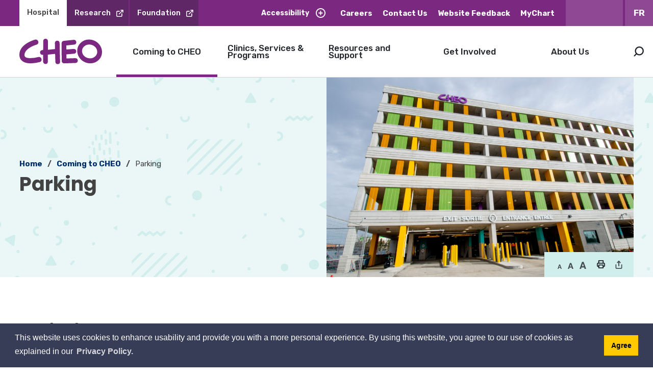

--- FILE ---
content_type: text/html; charset=utf-8
request_url: https://www.cheo.on.ca/en/visiting-cheo/parking.aspx
body_size: 39687
content:

<!DOCTYPE html>
<html lang="en" xml:lang="en" xmlns="http://www.w3.org/1999/xhtml">
<head>
<script type="text/javascript">
    var esol_ico_width = 0;

    try {
        esol_ico_width = window.innerWidth
            || document.documentElement.clientWidth
            || document.body.clientWidth;
    } catch (err) { }

    var iCreateObject =
    {
        isSiteInICreateMode: "False".toLowerCase() == "true",
        lang: "en",
        isIe8: false,
        corpHome: "https://www.cheo.on.ca/",
        corpRoot: "/",
        gaTrackingCode: 'UA-15018176-5',
        isSiteInLocalDevelopment: 'False'.toLowerCase() == "true",
        calendarUrl: 'https://events.cheo.org/',
        isSiteInPreviewMode: 'False'.toLowerCase() == "true",
        isiCreateGeneratedPage: 'False'.toLowerCase() == "true",
        newsFeeds: {},
        isMobile: esol_ico_width <= 767,
        iCreateTheme: '',
        fullPageUrl: 'http://www.cheo.on.ca/en/visiting-cheo/parking.aspx',
        iCreatePageId: 369574,
        iCreateHome: 'https://ic12.esolg.ca/',
        editorHotKey: 'f9_f9',
        newsEmergencyBannerUrl: '/Modules/NewsModule/services/getAlertBannerFeeds.ashx',
        newsHost: '',
        languageResources: {"Modules_News_controls_Global_ViewMoreLinkTitle":"Click to view all","Modules_News_controls_Global_PauseAlert":"Pause","AriaLabel_Modules_News_BrowserAlertNotification":"Browser Compatibility Notification","Modules_News_BlogComments_ErrorAuthorInvalidCharacters":"Comment Author include invalid characters","AriaLabel_Common_MobileNav":"Mobile Navigation","Common_includes_quicklinksAdvanced_Section3HeaderText":"News Centre","Modules_News_BlogPost_LikeText":"Like","Modules_email_emailattachment_Instructions":"We welcome your feedback and questions. This email account is not suitable for medical questions or emergencies. In response to general inquires, we do our best to provide you with the appropriate resources or contact information for the appropriate department. We typically reply within two business days.","Common_Includes_skipNavigation_SkipContentTitleText":"Skip Navigation and go to Content","Modules_News_Search_RefreshText":"Refresh","Modules_News_BlogPost_FeedLabel":"Feed","Modules_PageSubscription_GetPageSubscriptionForm_LastNameLabel":"Last Name","Modules_PageSubscription_GetPageSubscriptionForm_EmailFormatError":"Email is a not in valid email format.","Modules_News_index_BackLinkTitleText":"Back to News","Modules_News_BlogSearch_CommentsLinkAltText":"link to Comments","Modules_News_controls_EmergencyAlertBanner_AttachmentTitle":"Attachments","Modules_PageSubscription_GetPageSubscriptionForm_LastNameError":"Last Name is a required field","Modules_RotatingBanner_PreviousBanner":"Previous Banner","Modules_News_BlogPost_ItemPlaceholder":"Enter item","Common_Includes_Actions_TextDefaultText":"Regular","Modules_AtoZ_BackToTop":"Back to Top","Modules_News_BlogComments_SubmitText":"Submit","Modules_search_hosted_OccurrencesText":"\u003cstrong\u003eoccurrences\u003c/strong\u003e:","Modules_Contact_Controls_BasicSearch_SearchFormLegend":"Search","Modules_News_BlogComments_ErrorAuthorBlank":"Comment Author must not be blank","Modules_email_Global_SubmitTitleText":"Click to Send Email","Modules_AtoZ_BackToTopTitleText":"Click to go Back To Top","AriaLabel_Modules_search_SearchPopup":"Search modal","Modules_News_Global_NewPostLinkTitle":"New Post","Modules_search_controls_Global_PlaceHolderText":"Search","Modules_email_emailattachment_NoIdError":"No Id has been specified please try again...","Modules_News_Global_RelatedPhotosText":"Related Photos","Modules_search_hosted_BasicSearchLabelText":"Basic Search","Modules_email_emailattachment_ErrorName":"Your name is required.","Common_Includes_popups_footerPopupCalendarC_Zone2Title":"Programs","Modules_News_BlogPost_FailedToLogInText":"Failed to log in. Please try again.","AriaLabel_Common_Includes_Breadcrumb":"Breadcrumb navigation","AriaLabel_Common_BlogCarouselSection":"Blog Feed Carousel","Modules_News_BlogPost_PostText":"Post","AriaLabel_Common_QuickLinksText":"Quicklinks Navigation","Modules_News_BlogPost_RequiredPermissionNotGrantedText":"Required permissions were not granted. Please try again.","AriaLabel_Common_RotatingBannerSection":"Banner Carousel and Popular Pages","Common_Includes_popups_footerPopupCalendarC_Zone1Title":"Events","Modules_News_ViewNewsArticleText":"View news article","Modules_News_BlogPost_ContactEmailLabel":"Contact Email","Common_Includes_headInterior_TableScrollMessage":"Scroll right to view complete table","Modules_News_Global_AttachmentsHeading":"Attachments","Modules_PageSubscription_controls_pageSubscriptionButton_ButtonText":"Receive Email Updates...","AriaLabel_Common_AccessibilityOptions":"Accessibility Options","Common_includes_facebookTicker_FacebookTitleText":"Link to Twitter","Common_Includes_IdLikeToDropdown_IdLikeToText":"I want to...","Modules_News_BlogPost_ImagesLabel":"Images (Image types allowed: PNG, JPEG, BMP, GIF)","Common_includes_quicklinksAdvanced_Section5ImageAltText":"Locate a Facility Image","Modules_Calendar_controls_Global_ViewAllTitleText":"View All Events","Modules_News_Search_PageNumberText":"Page Number","Modules_PageSubscription_GetPageSubscriptionForm_FormTitleText":"Subscribe to","Modules_News_BlogSearch_ArchiveHeaderText":"Archive","Modules_PageSubscription_GetPageSubscriptionForm_FirstNameLabel":"First Name","Modules_PageSubscription_GetPageSubscriptionForm_FirstNameError":"First Name is a required field","Modules_News_BlogPost_AttachmentLabel":"Attachments (Document types allowed: PDF, DOC, DOCX, XLS, XLSX)","Common_scripts_youTubePlayer_DescriptionTitleText":"Description","Modules_email_Global_CharactersRemaining":"characters left","Modules_News_Search_SearchBoxPlaceholder":"Search News...","Common_Includes_twitterFeed_ViewAllTitleText":"Link to Twitter","Modules_PDFBuilder_AddButtonText":"Add to Report","Common_Layouts_Homepage_TwitterFeedText":"Latest Tweets","Modules_News_BlogComments_CommentText":"Comment","Modules_News_BlogPost_LoginToPostText":"Login to Post","Common_error_ErrorText":"Error","Common_Layouts_Global_MainMenuButton":"Menu","Common_includes_socialLinks_FollowUsText":"Follow Us","Modules_email_Global_SubmitText":"Send Email","AriaLabel_Common_Includes_Actions":"Action buttons","Modules_email_emailattachment_AttachmentDelete":"Remove attached file","Common_Includes_IdLikeToDropdownMega_ViewAllText":"View All..","Modules_News_BlogPost_CancelText":"Cancel","Modules_News_BlogComments_CommentPluralText":"Comments","Modules_search_controls_search_SearchButtonAlt":"Go!","Common_scripts_youTubePlayer_TitleText":"Title","Modules_Contact_Controls_BasicSearch_SearchResultsHeading":"Search Results","Common_Includes_Actions_TextIncreaseLarge":"Increase to Large text size","Modules_Contact_Controls_PhoneDirectory_DialLinkTitleText":"Click to dial","WaitTimes_LastUpdatedText":"Last Updated: ","Modules_News_BlogPost_InvalidInputText":"Invalid Input","Common_Layouts_Global_PauseText":"Pause","Modules_Contact_Controls_PhoneDirectory_CollapseAllText":"Collapse All","Modules_email_Global_CloseWindowText":"Close this Window","Modules_News_confirm_ErrorMessage":"Unfortunately an error has occured while processing your confirmation. \u003cbr /\u003e We apologize for the inconvenience.","Modules_News_controls_Global_ErrorFeed":"An error occurred - Unable to pull content","Modules_News_BlogComments_DislikeText":"Dislike","Modules_News_BlogComplete_BackToItemText":"Back to Item","AriaLabel_Common_SiteLinksTitle":"Research and Foundation Site Links","Common_Layouts_Global_LogoAltText":"Childrens Hospital of Eastern Ontario Logo","Common_Includes_mobileSubNavContainer_SubNavTitle":"More in this Section...","Modules_News_controls_Global_EmergencyAlertBanner":"Close Alert Banner Notification","Modules_email_emailattachment_ErrorCaptcha":"Please select the \"I\\\u0027m not a robot\" button and try again.","Modules_News_BlogSearch_PostListTitle":"Latest Posts","Modules_search_hosted_BasicSearchPanelTitle":"Basic Search","Modules_email_emailattachment_ErrorMessage":"Invalid message. Your message should contain at least 1 character and no more than 2000.\\r\\nYou have entered","Modules_Polling_GetCurrentPoll_SubmitPollText":"Vote Now!","Modules_email_MailTo_NameLabel":"Your Name","Common_Includes_Actions_PrintPage":"Print This Page","Common_includes_quicklinksAdvanced_Section6HeaderText":"Contact Us","Modules_News_BlogPost_ErrorInvalidImage":"is not a valid image file.","Modules_Polling_PollFeedError":"Unable to pull Poll data","Common_Includes_IdLikeTo_ViewAllTitleText":"View More for","Common_Includes_LocateFacility_ViewAllText":"View All...","Modules_search_hosted_NoResults":"No Search Results","Modules_News_BlogSearch_SearchHeaderText":"Search","Common_scripts_responsiveScripts_MainNavToggleText":"Toggle section","Modules_News_index_RSSAltText":"Open new window to subscribe via RSS","Common_Includes_FooterNav_DesignedByText":"By GHD Digital","Common_Includes_mobileDropdown_CloseIconAltText":"Close menu icon","Modules_email_MailTo_RecipientEmailLabel":"Recipient Email","Modules_AtoZ_JavascriptDisabled":"\u003cp\u003eJavaScript Disabled. \u003c/p\u003e\u003cp\u003ePlease enable JavaScript to view this content.\u003c/p\u003e","Modules_News_BlogPost_ErrorMaxAttachments":"You have reached the maximum number of attachments allowed","Common_includes_AccessibilityHeader_ColourContrastText":"Colour Contrast","Modules_search_hosted_SortByRelevence":"relevance","Modules_News_BlogPost_EnterEmailAddressText":"Enter email address","Modules_ChartingModule_ChartError":"An error occurred retrieving the chart","Modules_News_Global_BackToSearchTitle":"link back to search page","AriaLabel_Common_QuickLinksSection":"Quick Links Section","Common_Includes_IdLikeToDropdownMega_IdLikeToText":"I\u0027d Like To...","Modules_News_BlogComments_CommentLabel":"Comment (maximum of 500 characters)","Modules_News_BlogPost_ValidationFailedText":"Validation failed","Modules_AtoZ_controls_AtoZBar_TitleText":"A to Z Listing","Modules_News_Global_TwitterShareText":"Tweet","Modules_News_BlogPost_Expiration90":"90 days","Modules_News_BlogPost_Expiration15":"15 days","Modules_News_BlogPost_Expiration30":"30 days","Modules_News_BlogPost_Expiration60":"60 days","Common_Login_ForgotPasswordText":"Forgot Password?","Modules_Calendar_controls_CalendarSocialTab_TitleText":"Events Calendar","Common_Includes_GoogleTranslate_GoogleTranslate_Text":"Translate","AriaLabel_Common_Includes_SubNav":"Site sub navigation","Modules_News_BlogPost_CommentPostedPendingApproval":"Comment Posted, Pending Approval","Modules_search_hosted_FindResultsText":"Find Results","Modules_News_BlogComments_CommentHeadingText":"Post a Comment","Modules_Calendar_controls_Global_NoEventsText":"No Events","Modules_search_SearchBoxText":"Enter search keywords","Modules_News_controls_BrowserAlertBanner_CloseText":"Close Browser Alert Banner","Modules_email_emailattachment_EmailError":"We were unable to send your email at this time please try again later.","Modules_Contact_controls_PhoneDirectory_ExpandContactText":"Expand bullet for","Modules_email_MailTo_ValidationHeaderText":"The following errors require your immediate attention:","Modules_email_emailattachment_EmailLabel":"Your email Address","Modules_News_BlogPost_NewPostHeadingText":"New Post","Common_includes_quicklinksAdvanced_Section4TitleText":"Attend an Event","Common_idliketo_IdLikeToText":"I\u0026apos;d Like To...","Common_Includes_subNavTrigger_Text":"More","Modules_Calendar_controls_Global_FeedErrorText":"An error occured","Common_includes_facebookTicker_ErrorText":"An error occurred - Unable to pull content","Modules_News_BackToSearchText":"Back to Search","Modules_RotatingBanner_PauseBanner":"Play/Pause Banner","Modules_search_controls_search_SearchButtonText":"Go!","Modules_Polling_PollResults_VotesLabel":"Votes","AriaLabel_Common_Includes_MainNav":"Site main navigation","Modules_News_BlogPost_CommentPlaceholderText":"Write a comment...","Modules_News_Search_NextPageText":"Go to next page","Modules_News_BlogComments_NameLabel":"Name","Modules_News_confirm_SuccessMessage":"Thank you for confirming your subscription; you will now receive our news items directly in your inbox.","Common_Includes_SocialMediaPlugin_PostedText":"Posted:","Common_includes_AccessibilityHeader_ContrastDefaultTitleText":"Default contrast mode","Modules_Calendar_controls_miniCalendar_PrevText":"View previous month","Modules_search_hosted_SearchAll":"Show Results for All Sites","Modules_Contact_Controls_BasicSearch_KeywordLabel":"Keyword","Common_Includes_IdLikeToDropdownMega_IdLikeToLinkTitleText":"View our I\u0027d Like To... page","Common_includes_quicklinksAdvanced_Section5HeaderText":"Locate a Facility","Modules_News_BlogPost_NamePlaceholder":"Your name","Modules_News_BlogPost_LoginText":"Login","Modules_News_Global_BackToSearchText":"Back to Search","Modules_email_MailTo_CommentsLabel":"Comments","Modules_email_emailattachment_ErrorMessageAfterText":"character(s)","AriaLabel_Common_NewsAndFeaturedSection":"News and Featured Content","Modules_News_BlogSearch_CommentsText":"Comments","Modules_ChartingModule_DataSeriesColTitle":"Name","Modules_Contact_Controls_CategoryAtoZ_LetterLinkTitle":"Jump to","Modules_Contact_Controls_BasicSearch_SearchButtonText":"Search","Modules_News_BlogPost_SubscribeButtonText":"Subscribe to Blog","Modules_Calendar_controls_Global_EventLinkTitleText":"View event","AriaLabel_Modules_News_BlogPost_EnterComment":"Enter comment","Modules_News_Search_LastPageText":"Go to last page","Modules_News_BlogPost_ContactNameLabel":"Contact Name","Common_includes_quicklinksAdvanced_Section5TitleText":"Locate a Facility","Modules_News_Services_getTopFiveBlogs_NoBlogText":"No Blogs","Modules_search_hosted_PagingNext":"Next","Modules_search_hosted_PagingText":"Viewing {0} to {1} of {2} results","Common_Includes_subNavTrigger_IconAltText":"Show or hide navigation","Modules_PageSubscription_GetPageSubscriptionForm_EmailLabel":"Email Address","Modules_PageSubscription_GetPageSubscriptionForm_EmailError":"Email is a required field","Modules_News_Search_AccordionOpenCloseText":"Expand/Minimize","Common_includes_AccessibilityHeader_TextResizeText":"Text Resize","AriaLabel_Common_scripts_MobileBannerText":"Mobile banner text","Modules_News_controls_Global_PauseAlertTitleText":"Pause Alert","Common_Includes_socialCornerLinks_IconImageAltText":"Social Corner icon","Common_includes_quicklinksAdvanced_Section2HeaderText":"Stay Informed","Modules_News_BlogPost_ContactPhoneLabel":"Contact Phone","Common_includes_twitterTicker_TwitterTitleText":"Link to Twitter","Modules_News_BlogPost_ErrorCreatingBlog":"Error occurred while creating blog item.","Modules_News_BlogPost_SubmitText":"Submit","Common_includes_quicklinksAdvanced_Section3TitleText":"News Centre","Modules_email_MailTo_ErrorYourEmailInvalid":"Sender email is invalid","Modules_News_BlogPost_DescriptionLabel":"Description","Modules_News_Search_ReadMoreText":"Read More","Modules_News_BlogPost_ErrorInvalidDocument":"is not a valid document file.","Modules_search_hosted_ClearButtonText":"Clear","Modules_Polling_GetCurrentPoll_ViewPollResultsTitleText":"Click to View Results","Modules_PDFBuilder_PrintButtonTitleText":"Click to review, download and print report","Modules_News_BlogPost_PostingExpirationLabel":"Expiration Date","Common_Includes_socialMediaPlugin_TwitterViewAllText":"View Twitter Page","Modules_Polling_PollResults_BackText":"Back","Modules_search_hosted_KeywordAllText":"with \u003cstrong\u003eall of the words\u003c/strong\u003e:","Modules_email_emailattachment_ErrorFileTooLarge":"File Size exceeds {0}MB file limit...","Modules_News_Search_ReadMoreTitleText":"Read More","Modules_RotatingBanner_NextBanner":"Next Banner","AriaLabel_Common_includes_contactUs":"Page related Contact information","Modules_search_hosted_KeywordExactText":"with the \u003cstrong\u003eexact phrase\u003c/strong\u003e:","Common_Includes_Actions_TextDecrease":"Decrease text size","Common_includes_quicklinksAdvanced_Section4HeaderText":"Attend an Event","Common_Includes_IdLikeTo_ViewAllLinkText":"View More...","Modules_News_BlogComments_LikeText":"Like","Modules_News_BlogPost_ContactEmailPlaceholder":"Enter email","Modules_News_Search_PageConnectorText":"of","Modules_News_BlogPost_ErrorFileReaderNotSupport":"This browser does not support HTML5 FileReader.","Modules_News_BlogPost_EnterNameText":"Enter name","Common_includes_quicklinksAdvanced_Section2ImageAltText":"Stay Informed Image","Common_Includes_Share_ShareImageAlt":"Share This Page","Modules_News_controls_Global_JavascriptDisabledText":"JavaScript is disabled. Please enable JavaScript to view this content.","Modules_News_BlogComments_ErrorCaptcha":"Google Authentication (I\u0027m not a robot) must be checked.","Modules_News_controls_NewsSocialTab_HeaderLinkTitleText":"News","Modules_News_BlogSearch_ArchiveMonthPlaceholderText":"Select Month","AriaLabel_Common_GoogleTranslateText":"Google Translate Widget","Common_Includes_subFooter_TwitterPauseText":"Pause","Modules_email_MailToTemplate_TemplateText":"{5} ({0}) has sent you information from the \u003ca href=\u0027{1}\u0027\u003e{2}\u003c/a\u003e website.\u003cbr /\u003e\u003cbr /\u003e\r\n\u003cb\u003eMessage:\u003c/b\u003e\u003cp style=\u0027padding: 20px;\u0027\u003e{3}\u003c/p\u003e","Modules_News_BlogComments_ReplyTitleText":"Click to reply","Modules_Contact_Controls_PhoneDirectoryWithPhoto_NoImageAltText":"No image to display","Modules_Polling_GetCurrentPoll_ErrorNoOptionSelected":"Please select an option","Common_Layouts_Global_TopBarHospitalText":"Hospital","Modules_News_Global_NoResults":"No Results Found","Common_Includes_interiorQuicklinks_QuickLinksTitle":"Quick Links","Modules_News_controls_Global_BrowserAlertBannerCloseText":"Close Old Browser Notification","Modules_search_hosted_KeywordAnyText":"with \u003cstrong\u003eat least one\u003c/strong\u003e of the words:","Modules_Polling_GetCurrentPoll_SubmitPollTitleText":"Click to Vote Now!","Modules_email_MailTo_ErrorYourEmailRequired":"Sender email is a required field","Modules_News_BlogPost_ItemLabel":"Item","Common_Includes_Actions_TextIncreaseLargeText":"Large","Modules_search_hosted_AdvancedSearchText":"Advanced Search","Modules_News_BlogPost_ErrorNoCategory":"Category must be selected","Modules_Feedback_FeedbackText":"Feedback","Modules_News_Global_ErrorArticleNotFound":"The item you are looking for either doesn\u0027t exist or has been removed from the site. Sorry for the inconvenience.","Modules_AtoZ_SameWindowText":"View our","Modules_News_BlogPost_ErrorFileTooBig":"file size is over 1MB.","Modules_News_BlogPost_CategoryLabel":"Category","Modules_News_BlogPost_FailedToPostCommentText":"Failed to post comment. Please contact the site admin.","Modules_Polling_GetCurrentPoll_ErrorAlreadySubmitted":"You have already submitted a response to this poll!","Modules_email_emailattachment_EmailTemplate":"{0}{0}-------------------------------------{0}Origin: {1}{0}-------------------------------------{0}{0}This email was sent to you by {2} through {3}.","Modules_News_Global_PostedDateText":"Posted","Common_Includes_Actions_Email":"Email This Page","Modules_search_PlaceholderText":"What can we help you find?","Modules_News_controls_Global_NextAlertTitleText":"Next Alert","Modules_News_controls_BrowserAlertBanner_Message":"It appears you are trying to access this site using an outdated browser.  As a result, parts of the site may not function properly for you.  We recommend updating your browser to its most recent version at your earliest convenience.","Common_Layouts_Interior_RelatedLinksText":"Related Links","Common_Layouts_Global_MainMenuClose":"Close main menu","Common_includes_quicklinksAdvanced_Section6TitleText":"Contact Us","Modules_search_SearchModal_CloseText":"Close search modal","Modules_PageSubscription_GetPageSubscriptionForm_SubscribeText":"Subscribe","Common_includes_quicklinksAdvanced_Section1SubHeaderText":"You spoke, we acted...","Modules_News_BlogPost_PostedOnText":"Posted on ","Modules_Calendar_controls_Global_LoadingText":"Loading","Modules_News_BlogComments_CategoryText":"Category","Modules_News_Search_SearchButtonTitleText":"News Search","Modules_Calendar_controls_miniCalendar_MonthTitleText":"View","Common_scripts_icrtTicker_PlayText":"Play","Common_includes_MobileNav_MoreText":"More","Common_includes_quicklinksAdvanced_Section1HeaderText":"Get Involved","Modules_Contact_Controls_PhoneDirectoryWithPhoto_EditButtonText":"Edit","Modules_News_Search_SearchBoxTitle":"Search News","Modules_Polling_PollResults_ChoiceLabel":"Choice","Modules_email_emailattachment_NameLabel":"Your Name","Modules_email_scripts_DisabledMessage":"Sorry, email is disabled within iCalendar or iBlog generated pages","Common_Includes_subFooter_TwitterFeedTitleText":"Recent Tweets","AriaLabel_Modules_search_CloseButton":"Search modal close button","Modules_email_emailattachment_AttachmentDeleteText":"Remove","Modules_PageSubscription_Global_CloseText":"Close","Modules_PDFBuilder_AddLinkTitleText":"Click to add this page to the report","WaitTimes_LastUpdatedSubText":"(Updated every 15 minutes)","AriaLabel_Common_SkipToContent":"Skip to Main Content","Modules_search_hosted_ShowText":"Show","Modules_News_controls_Global_LoadingText":"Loading...","Modules_News_controls_Global_NextAlertText":"Next","Modules_News_BlogComments_ErrorCommentBlank":"Comments must not be blank.","Common_Includes_skipNavigation_SkipContentText":"Skip to Content","Common_Includes_subFooter_TwitterIconAltText":"Twitter logo","Modules_email_emailattachment_ErrorInvalidEmail":"Invalid email address.","Modules_email_MailTo_ErrorEmailRequired":"Recipient email is a required field","Modules_News_BlogComments_PostedBy":"Posted By","Modules_News_BlogSubmitSuccess_BackText":"Back","Modules_email_emailattachment_EmailSuccess":"Your email has been sent...","Modules_email_MailTo_ErrorSendingEmail":"Could not send email","Modules_search_hosted_OccurrencesAnywhere":"anywhere in the page","Common_Layouts_Global_LogoLinkText":"Click to return to the homepage","Modules_News_SubscribeButtonText":"Subscribe to News ","Modules_search_hosted_OccurrencesUrl":"in the URL of the page","Modules_News_controls_Global_PreviousAlertText":"Previous","Modules_email_MailTo_Instructions":"To email this page, fill in the form below and click the \u003cem\u003eSend Email\u003c/em\u003e button","Modules_News_BlogPost_FacebookServiceUnavailable":"Facebook service is currently unavailable. Please try again later.","Modules_search_hosted_KeywordExcludeText":"\u003cstrong\u003ewithout\u003c/strong\u003e the words:","Common_Includes_footerSitemap_ViewAllLinkText":"View All...","Common_Includes_Share_EmailText":"Email","AriaLabel_Common_SiteLogo":"CHEO Site Logo","Common_Includes_mobileNav_MenuIconAltText":"Main menu icon","Common_includes_quicklinksAdvanced_Section1TitleText":"Get Involved","Modules_News_BlogSearch_SearchText":"Search","Modules_News_BlogPost_PleaseLoginFirstText":"Please log in first.","Modules_email_emailattachment_AttachmentAdd":"Add attachment","Modules_AtoZ_controls_AtoZBar_LinkTitleText":"a to z","Common_Includes_Share_ShareProviderImageAlt":"Open new window to share this page via","Common_includes_twitterTicker_ErrorText":"An error occurred - Unable to pull content","Common_includes_quicklinksAdvanced_Section1ImageAltText":"Get involved image","Modules_News_BlogSearch_SearchPlaceholderText":"What are you looking for?","Modules_News_BlogComplete_ThankYouMessage":"Thank you for submitting your comments.","Modules_News_BacktoSearchPageText":"Back to Search Page","Common_Includes_Actions_TextIncreaseXLargeText":"X-Large","Common_sitemap_SiteMapText":"Sitemap","Modules_search_hosted_OccurrencesTitle":"in the title of the page","Modules_search_hosted_PagingPrevious":"Previous","AriaLabel_Common_includes_InteriorBanner":"Interior Banner Image","Modules_email_emailattachment_MessageLabel":"Your Message","Modules_Calendar_controls_Global_ViewAllText":"View More","Common_scripts_youTubePlayer_DescriptionText":"Created using HTML elements, videos are loaded and played from the server or Youtube.","Common_includes_AccessibilityHeader_ContrastHighText":"High","Modules_Calendar_controls_miniCalendar_NextText":"View next month","Modules_News_BlogPost_NoLoginMessage":"No login? Please enter your details below to continue.","AriaLabel_Modules_search_searchBox":"Homepage Banner Search","Modules_News_BlogComments_ReplyText":"Reply","Modules_email_Global_CloseWindowTitleText":"Close this Window","Modules_News_controls_BrowserAlertBanner_AlertTitle":"Browser Compatibility Notification","Modules_search_hosted_SearchButtonText":"Search","Modules_search_hosted_SearchSiteOnly":"Show Results for This Site Only","Common_Includes_breadCrumbs_HomeText":"Home","Modules_News_BlogSubmitSuccess_SuccessMessage":"Thank you for submitting your item.","Modules_News_BlogPost_FailedToValidateFacebookText":"Failed to validate Facebook sign-in","Modules_News_BlogSubmitSuccess_BackTitleText":"link back to submit a blog page","Modules_News_BlogPost_ContactNamePlaceholder":"Enter name","AriaLabel_Common_FooterNavMega":"Footer Quick Links","Modules_News_controls_Global_ViewMoreText":"View All","Modules_PageSubscription_ConfirmationDialog_TitleText":"Page Subscription Confirmation","Modules_News_Search_PageNumberTotalText":"Displaying","Modules_News_BlogPost_EmailAddressPlaceholderText":"Email Address","Modules_News_BlogPost_ErrorMaxImages":"You have reached the maximum number of images allowed","Common_Includes_Share_EmailImageAlt":"Email this page","Modules_News_Global_SubscribeText":"Subscribe","Common_Layouts_Homepage_NewsTickerTitle":"Latest News","Modules_News_BlogPost_InvalidPageIDText":"Invalid page ID","Modules_News_controls_Global_PreviousAlertTitleText":"Previous Alert","Modules_News_Search_MonthNames":"[\u0027January\u0027, \u0027February\u0027, \u0027March\u0027, \u0027April\u0027, \u0027May\u0027, \u0027June\u0027, \u0027July\u0027, \u0027August\u0027, \u0027September\u0027, \u0027October\u0027, \u0027November\u0027, \u0027December\u0027]","Modules_email_scripts_NotSupportedMessage":"Your browser is not capable of performing this operation!","Common_Includes_popups_footerPopupCalendarA_Zone3Title":"Upcoming Events","Modules_News_controls_NewsSocialTab_HeaderText":"News","Modules_search_ResultsTitle":"Search Results","Modules_PageSubscription_GetPageSubscriptionForm_PageSubscriptionTitle":"Page Subscription","Modules_email_MailTo_YourEmailLabel":"Your Email","Common_includes_AccessibilityHeader_ContrastHighTitleText":"High contrast mode","Modules_News_BlogPost_ContinueButtonText":"Continue","Common_Includes_breadCrumbs_HomeTitleText":"Homepage ","Modules_News_Global_CharacterCountLabel":"Character count","Modules_News_Global_FacebookLikeTitle":"facebook like button","Modules_email_emailattachment_BrowseTitleText":"Browse to select a file","Modules_email_emailattachment_AttachmentLabel":"Attachment","Modules_Polling_PollResults_ThankYouMessage":"Thank you for your submission!","Common_Includes_Actions_TextIncreaseXLarge":"Increase to X-Large text size","Common_Includes_mobileDropdown_CloseLinkText":"Close menu","Common_scripts_icrtTicker_PauseText":"Pause","Modules_News_BlogPost_LoginToPostCommentText":"Login to Post a Comment","Common_includes_AccessibilityHeader_ContrastDefaultText":"Default","Modules_email_MailTo_ErrorEmailInvalid":"Recipient email is invalid","Modules_News_BlogSearch_FeaturePostsHeaderText":"Featured Posts","Common_includes_browseAloud_BrowseAloudText":"BrowseAloud","AriaLabel_Modules_News_BrowserAlertNotificationClose":"Close Browser Compatibility Notification","Modules_Contact_Controls_PhoneDirectory_ExpandAllText":"Expand All","Modules_search_hosted_ToggleText":"Toggle","Modules_AtoZ_LoadingMessage":"Loading...","Modules_News_Search_FirstPageText":"Go to first page","Modules_News_Global_MaxCharactersReached":"Reached maximum characters allowed","Common_includes_quicklinksAdvanced_Section2TitleText":"Stay Informed","Modules_search_hosted_ResultsTitle":"Search Results","Modules_News_controls_Global_EmergencyAlertBannerCloseText":"Close Alert Banner","Common_Includes_socialCornerLinks_LinkTitleText":"Social Corner","Modules_News_BlogComments_ErrorInvalidCharacters":"Comments include invalid characters","Modules_News_Global_SubscribeTitleText":"Click to subscribe","Modules_email_emailattachment_EmailAutoReplyBodyTemplate":"This message is to confirm receipt of your recent email to {1}{0}{0}Thank you,{0}{1}","Common_Includes_socialMediaPlugin_TwitterViewAllTitleText":"View Our Twitter Page","Modules_PDFBuilder_AddButtonTitleText":"Click to add this page to the report","Modules_News_Global_NewPostLinkText":"New Post","Modules_News_BlogPost_PostingDateTimeLabel":"Posting Date \u0026amp; Time","Modules_Polling_PollResults_BackTitleText":"Click to go Back","Modules_News_controls_Global_PlayAlert":"Play","Modules_Echo_PageSubscription_controls_pageSubscriptionButton_ButtonText":"Subscribe to this page","Modules_Polling_GetCurrentPoll_ViewPollResultsText":"View Results","Modules_email_emailattachment_SubjectLabel":"Subject","Modules_News_Global_PostedOnText":"Posted On","Modules_email_emailattachment_AttachmentMaximum":"Maximum number of attachments reached","Modules_News_BlogPost_DetailText":"Details","Modules_News_BlogPost_LogoutText":"Logout","Modules_PageSubscription_GetPageSubscriptionForm_CaptchaError":"Please check I\u0026apos;m not a robot.","Common_Includes_Actions_TextDefault":"Default text size","Common_Layouts_Global_PauseTitle":"Pause","Common_includes_quicklinksAdvanced_Section4ImageAltText":"Attend an Event Image","Modules_News_Search_PreviousPageText":"Go to previous page","Modules_News_BlogPost_EnterCommentTitleText":"Enter comment","Modules_News_BlogPost_ContactPhonePlaceholder":"Enter phone","Modules_News_BlogPost_UnknownErrorOccurredText":"An unknown error occurred. Please contact the site admin","Modules_News_BlogComplete_BackToItemTitleText":"Click to go back to item","Common_pagenotfound_PageNotFoundText":"Page Not Found","AriaLabel_Common_Includes_FooterNav":"Footer Nav","Common_Includes_socialCornerLinks_Text":"Social Corner","Modules_News_controls_EmergencyAlertBanner_AttachmentLinkTitle":"Click to view","Common_Includes_twitterFeed_ErrorText":"An error occurred - Unable to pull content","Modules_PDFBuilder_PrintButtonText":"Download and Print Report","Modules_News_index_BackLinkText":"Back to Search","AriaLabel_Common_TopContent":"Top Page Content","Common_includes_quicklinksAdvanced_Section3ImageAltText":"News Centre Image","Modules_News_BlogSearch_ItemLinkTitle":"View item","Modules_AtoZ_NewWindowText":"Open new window to view","Modules_PDFBuilder_LogoAltText":"Childrens Hospital of Eastern Ontario Logo","Modules_Calendar_controls_Global_JavascriptDisabled":"JavaScript is disabled. Please enable JavaScript to view this content.","Modules_Polling_GetCurrentPoll_PollNotAvailable":"Poll Not Available","Modules_News_controls_NewsFeedPlugin_PluginTitleText":"Latest News","Common_Includes_Actions_TextIncrease":"Increase text size","Common_scripts_youTubePlayer_FeedErrorText":"Error retrieving youtube feed","Modules_search_controls_search_SearchButtonTitle":"Click to view search page.","Modules_PDFBuilder_AddLinkText":"+","Common_includes_AccessibiltyHeader_Text":"Accessibility","Common_includes_quicklinksAdvanced_Section6ImageAltText":"Contact Us","Common_Includes_mobileNav_ContactIconAltText":"Contact Us","Common_Layouts_Global_LogoAltText_Echo":"Childrens Hospital of Eastern Ontario ECHO Logo","AriaLabel_Common_TopNavigationText":"Top Navigation","Modules_PageSubscription_GetPageSubscriptionForm_CancelText":"Or Cancel","Modules_email_emailattachment_EmailAutoReplySubject":"(Automatic Reply) Thank you for contacting ","Common_scripts_youTubePlayer_ChannelUserErrorText":"Error, the user/channel provided either was not found or has no data","Modules_Polling_PollResults_TotalLabel":"% Total","Modules_search_hosted_SortByText":"\u003cstrong\u003esort\u003c/strong\u003e by:","Common_includes_quicklinksAdvanced_Section1Icon1Alt":"Get Involved","Common_includes_quicklinksAdvanced_Section1Icon3Alt":"Get Involved","Common_includes_quicklinksAdvanced_Section1Icon2Alt":"Get Involved","Common_includes_quicklinksAdvanced_Section1Icon4Alt":"Get Involved","Modules_search_hosted_SortByDate":"date","Modules_News_BlogComments_ErrorCommentTooLong":"Comments must be less than 500 characters."},
        micrositePath: "",
        micrositeName: "ECHO",
        siteTitle: 'Childrens Hospital of Eastern Ontario'
    }

    var myStringArray = "".split(',');
    for(var i = 0; i < myStringArray.length; i++)
    {
        var mySubstring = myStringArray[i].split('|');
        iCreateObject.newsFeeds[mySubstring[0]] = mySubstring[1];
    }

    try {
        if (document.location.href.toLowerCase().indexOf('https://') == 0) {
            iCreateObject.corpHome = 'https://' + iCreateObject.corpHome.substring(8);
        }
    } catch (err) { }

    if (iCreateObject.isSiteInLocalDevelopment)
        console.log(iCreateObject);

</script>


<meta http-equiv="Content-Style-Type" content="text/css">
<meta http-equiv="Content-Script-Type" content="text/javascript">
<meta name="viewport" content="width=device-width, initial-scale=1.0, minimum-scale=1.0, user-scalable=yes" />
<meta name="google-site-verification" content="plr5r2kB0sA4SAI8zN2-cHlGpPmTKwJoHNSwXr2ZyTI" />

<!--This is only needed if you are using the Google translate widget-->
<meta name="google-translate-customization" content="64f17b6d9cb6233b-e59f9de7b0b09f30-g4ca0816f9369ddc5-e"/>




	<!-- FONTS -->
	<link rel="preconnect" href="https://fonts.gstatic.com">
	<link href="https://fonts.googleapis.com/css2?family=Montserrat:wght@400;700;900&display=swap" rel="stylesheet">
	<link href="https://fonts.googleapis.com/css2?family=Open+Sans:wght@400;600;700&display=swap" rel="stylesheet">

	<!-- echo FONTS -->
	<link href="https://fonts.googleapis.com/css2?family=Poppins:wght@400;700&family=Rubik:wght@400;500;700&display=swap" rel="stylesheet">

<link rel="apple-touch-icon" sizes="180x180" href="/apple-touch-icon.png" />
<link rel="icon" type="image/png" href="/favicon-32x32.png" sizes="32x32" />
<link rel="icon" type="image/png" href="/favicon-16x16.png" sizes="16x16" />
<link rel="mask-icon" href="/safari-pinned-tab.svg" color="#603cba" />

<link rel="manifest" href="/site.webmanifest" />
<meta name="msapplication-TileColor" content="#603cba">
<meta name="theme-color" content="#ffffff" />


<link href="/Common/styles/styles.css" rel="stylesheet" type="text/css" media="all" />
<link href="/Common/styles/icreate.css?v=v2" rel="stylesheet" type="text/css" media="screen" />
<link href="/Common/styles/factsheet.css?v=v2" rel="stylesheet" type="text/css" media="all" />

<link href="https://js.esolutionsgroup.ca/js/libs/media-element/2.13.2/mediaelementplayer.min.css" rel="stylesheet" type="text/css" media="screen" />

 <!-- Modernizr needs to be in head to preview FOUC. Best after stylesheet references -->
<script type="text/javascript" src="/Common/scripts/modernizr.min.js"></script>

<script type="text/javascript" src="https://js.esolutionsgroup.ca/js/libs/jquery/1.11.2/jquery.min.js"></script>

<link href="https://js.esolutionsgroup.ca/js/libs/jquery-ui/1.10.4/resources/themes/base/jquery-ui.min.css" rel="stylesheet" type="text/css" media="screen" />
<script type="text/javascript" src="https://js.esolutionsgroup.ca/js/libs/jquery-ui/1.11.2/jquery-ui.min.js"></script>
<script type="text/javascript" src="https://js.esolutionsgroup.ca/js/libs/jquery_cookie/1.4.0/jquery.cookie.min.js"></script>
<script type="text/javascript" src="https://js.esolutionsgroup.ca/js/libs/hover-intent/1.8.0/jquery.hoverIntent.min.js"></script>
<script type="text/javascript" src="https://js.esolutionsgroup.ca/js/libs/jquery_superfish/1.7.4/superfish.min.js"></script>
<script type="text/javascript" src="https://js.esolutionsgroup.ca/js/libs/media-element/2.13.2/mediaelement-and-player.min.js"></script>
<script type="text/javascript" src="https://js.esolutionsgroup.ca/js/libs/icreate-date/1.0.0/icrt-toDateTimeString.min.js"></script>
<script type="text/javascript" src="https://js.esolutionsgroup.ca/js/libs/jquery_linkify/1.1.6/jquery.linkify.min.js"></script>
<script type="text/javascript" src='/Common/scripts/general.js'></script>
<script type="text/javascript" src='/Common/scripts/quicklinks-dropdown.js'></script>
<script type="text/javascript" src='/Common/scripts/jquery.matchHeight-min.js'></script>
<script type="text/javascript" src='/Modules/email/scripts/email.js'></script>
<link href="https://js.esolutionsgroup.ca/js/libs/jquery_contextmenu/skins/1.0.0/contextMenu.min.css" rel="stylesheet" type="text/css" media="screen" />
<script type="text/javascript" src="https://js.esolutionsgroup.ca/js/libs/jquery_contextmenu/1.0.0/jquery.contextMenu.min.js"></script>



<script type="text/javascript">
	$(function() {
		// Drop-down lists
		$('#nav').superfish({
			cssArrows: false,
			speed: 'normal',
			speedOut: 'fast'
		});

		if (!iCreateObject.isSiteInICreateMode) {
			$('video,audio').mediaelementplayer({
				// if the <video width> is not specified, this is the default
				defaultVideoWidth: 480,
				// if the <video height> is not specified, this is the default
				defaultVideoHeight: 270,
				// if set, overrides <video width>
				videoWidth: -1,
				// if set, overrides <video height>
				videoHeight: -1,
				// width of audio player
				audioWidth: 400,
				// height of audio player
				audioHeight: 30,
				// initial volume when the player starts
				startVolume: 0.8,
				// useful for <audio> player loops
				loop: false,
				// enables Flash and Silverlight to resize to content size
				enableAutosize: true,
				// the order of controls you want on the control bar (and other plugins below)
				features: ['playpause', 'progress', 'current', 'duration', 'tracks', 'volume', 'fullscreen'],
				// Hide controls when playing and mouse is not over the video
				alwaysShowControls: false,
				// force iPad's native controls
				iPadUseNativeControls: false,
				// force iPhone's native controls
				iPhoneUseNativeControls: false,
				// force Android's native controls
				AndroidUseNativeControls: false,
				// forces the hour marker (##:00:00)
				alwaysShowHours: false,
				// show framecount in timecode (##:00:00:00)
				showTimecodeFrameCount: false,
				// used when showTimecodeFrameCount is set to true
				framesPerSecond: 25,
				// turns keyboard support on and off for this instance
				enableKeyboard: true,
				// when this player starts, it will pause other players
				pauseOtherPlayers: true,
				// array of keyboard commands
				keyActions: []
			});
		}
	});

	function PrintScreen() {
		if (iCreateObject.isSiteInICreateMode) {
			showNAMessage();
		} else {
			window.print();
		}
	}
</script>

<link href="https://customer.cludo.com/css/overlay/cludo-search-default.min.css" type="text/css" rel="stylesheet" />
<!--[if lte IE 9]>
<script src="https://api.cludo.com/scripts/xdomain.js" slave="https://api.cludo.com/proxy.html" type="text/javascript"></script>
<![endif]-->
<link rel="stylesheet" type="text/css" href="https://cdnjs.cloudflare.com/ajax/libs/cookieconsent2/3.1.0/cookieconsent.min.css">
<script src="https://cdnjs.cloudflare.com/ajax/libs/cookieconsent2/3.1.0/cookieconsent.min.js"></script>
<script>
    window.addEventListener("load", function() {
        var popupElement;
        window.cookieconsent.initialise({
            palette: {
                "popup": {
                    "background": "#373D57"
                },
                "button": {
                    "background": "#ffca00"
                }
            },
            content: {
                "message": "This website uses cookies to enhance usability and provide you with a more personal experience.  By using this website, you agree to our use of cookies as explained in our ",
                "dismiss": "Agree",
                "link": "Privacy Policy.",
                "href": "https://www.cheo.on.ca/en/about-us/privacy-and-confidentiality.aspx",
                close: '&#x274c;',
            },
            "cookie": {
                "domain": ".cheo.on.ca",
                "path": "/",
                "expiryDays": "365"
            },
            onStatusChange: function(status, chosenBefore) {
                var hasConsented = this.hasConsented();
                if (hasConsented) {
                    document.body.classList.add("hasConsented");
                }
            },
            window: '<div role="dialog" aria-label="Cookie Prompt" aria-describedby="cookieconsent:desc" class="cc-window {{classes}}">{{children}}</div>',
            elements: {
                messagelink: '<span id="cookieconsent:desc" class="cc-message">{{message}} <a aria-label="Privacy Policy" tabindex="0" class="cc-link" href="{{href}}">{{link}}</a></span>',
                dismiss: '<a aria-label="Agree to cookie message" tabindex="0" class="cc-btn cc-dismiss">{{dismiss}}</a>',
            }
        }, function(popup) {
            popupElement = popup;
        }, function(err) {
            //console.error(err);
        });

        $(".cc-dismiss").keyup(function(event) {
            var code = event.keyCode || event.which;
            if (code == 13 || code == 27) { //Enter keycode
                popupElement.close();
            }
        });

        function hasClass(element, className) {
            document.body.classList.add("hasConsented");
        }

        var myDiv = document.getElementsByClassName('cc-window')[0];
        hasClass(myDiv, 'cc-invisible');
    });
</script>



    
<link href="/Common/styles/int.css" rel="stylesheet" type="text/css" media="all" />

<script type="text/javascript">
    if (!$("script[src='https://js.esolutionsgroup.ca/js/libs/ios_slider/structure/1.3.42/jquery.iosslider.min.js']").length) {
        var script = document.createElement('script');
        script.setAttribute('src', 'https://js.esolutionsgroup.ca/js/libs/ios_slider/structure/1.3.42/jquery.iosslider.min.js');
        script.setAttribute('type', 'text/javascript');
        $('head').append(script);
    }
</script>


<script type="text/javascript">
    function icrt_table_resize() {
        if (!iCreateObject.isSiteInICreateMode || iCreateObject.isSiteInPreviewMode) {

            var contentWidth = ($('#printAreaContent').width());

            $('#printAreaContent table').each(function (index, item) {
                var contentRow = $(item).closest('.fbg-row');

                if ((contentRow.length && $(this).width() > $(contentRow).width()) || $(this).width() > contentWidth) {
                    if ($(this).parent('.tableContainer').length == 0){
                        $(this).wrap('<div class="tableContainer" />');
                        var wideTable = $(this).addClass('wideTable');

                        var wideTableContainer = $(wideTable).parent();
                        $('<div class="tableContainerHead">Scroll right to view complete table</div>"').insertBefore(wideTableContainer);
                    }
                } else if ((contentRow.length && $(this).width() <= $(contentRow).width()) || $(this).width() <= contentWidth) {
                    if ($(this).parent('.tableContainer').length > 0){
                        $(this).parent().siblings('.tableContainerHead').detach();
                        $(this).unwrap();
                        $(this).removeClass('wideTable');
                    }
                }
            });

        }
    }
    $(window).load(function () {
        setTimeout(function () {
            icrt_table_resize();
        }, 0);
    });
     $(window).resize(function() {
        setTimeout(function () {
            icrt_table_resize();
        }, 0);
    });
</script>

<!-- Twitter Timeline -->
<script>
	window.twttr = (function (d, s, id) {
		var js, fjs = d.getElementsByTagName(s)[0],
		t = window.twttr || {};
		if (d.getElementById(id)) return t;
		js = d.createElement(s);
		js.id = id;
		js.src = "https://platform.twitter.com/widgets.js";
		fjs.parentNode.insertBefore(js, fjs);

		t._e = [];
		t.ready = function (f) {
			t._e.push(f);
		};

		return t;
	}(document, "script", "twitter-wjs"));
</script>
<script type="text/javascript" src='/Common/scripts/icrtShortcut.js'></script>
<script type="text/javascript">
    if (typeof String.prototype.endsWith !== 'function') {
        String.prototype.endsWith = function (suffix) {
            return this.indexOf(suffix, this.length - suffix.length) !== -1;
        };
    }
    $(document).ready(function () {
        var redirectUrl;
        if (location.href.indexOf('/edit_') > -1) {
            redirectUrl = location.href.replace('/edit_', '/');
        } else {
            var icreateBaseUrl = 'https://ic12.esolg.ca/';
            if (!icreateBaseUrl.endsWith('/')) {
                icreateBaseUrl += '/';
            }
            
            redirectUrl = icreateBaseUrl + 'icreate/modules/pageeditor3/page.srv?pageId=369574';
            
        }
        $(document).icrtShortcut({
            shortcutKey: 'f9_f9',
            redirectUrl: redirectUrl
        });
    });

</script>

<title>
	
        
    
        Parking
    
        - CHEO
</title>
    <meta name="description" content="" />

<meta property="dcterms.issued" content="2025-09-10T09:49:14-0400" />
<meta property="og:title" content="Parking" />
<meta property="og:url" content="https://www.cheo.on.ca/en/visiting-cheo/parking.aspx" />
<meta property="og:image" content="https://www.cheo.on.ca/en/images/structure/news_avatar.jpg" />
<link rel="alternate" hreflang="x-default" href="https://www.cheo.on.ca/en/visiting-cheo/parking.aspx" />
<link rel="alternate" hreflang="fr" href="https://www.cheo.on.ca/fr/visiting-cheo/parking.aspx" />
<link rel="canonical" href="https://www.cheo.on.ca/en/visiting-cheo/parking.aspx" /><script>
(function(w,d,s,l,i){w[l]=w[l]||[];w[l].push({'gtm.start':
new Date().getTime(),event:'gtm.js'});var f=d.getElementsByTagName(s)[0],
j=d.createElement(s),dl=l!='dataLayer'?'&l='+l:'';j.async=true;j.src=
'https://www.googletagmanager.com/gtm.js?id='+i+dl;f.parentNode.insertBefore(j,f);
})(window,document,'script','dataLayer','GTM-597JQQK');
</script>
<!-- End Google Tag Manager --><!-- Google Tag Manager --><link rel="stylesheet" type="text/css" media="screen" href="/Modules/NewsModule/styles/EmergencyAlertBanners.css"></link><script type="text/javascript" src="/Common/scripts/textSize.js"></script><script type="text/javascript" src="/Common/scripts/libs/icreate-socialmedia/structure/4.1.3/socialMedia.min.js"></script><script type="text/javascript" src="/Common/scripts/libs/icreate-socialmedia/structure/4.1.3/linkify.min.js"></script><script type="text/javascript" src="/Common/scripts/libs/icreate-socialmedia/structure/4.1.3/linkify-html.min.js"></script><script type="text/javascript" src="/Modules/Polling/PollModule.js"></script><script type="text/javascript" src="https://js.esolutionsgroup.ca/js/libs/jquery_gallery/1.2.4/jquery.gallery.min.js"></script><script type="text/javascript">$(function () {
    $(".eSolutionsGroupPhotoGalleryV2PlaceholderDiv").each(function () {
        var method = $(this).attr("method");
        var id = $(this).attr("id");
        if (id != '') {
            $(this).load(id, function () { return method; })
        } else {
            $(this).html('');
        }
    })
});</script><script type="text/javascript" src="https://js.esolutionsgroup.ca/js/libs/feedback-form/structure/2.9.1/feedbackStructure.min.js"></script><script type="text/javascript">$(function(){$(".feedbackLink").feedbackForm({
useDefaultIfNoIdIsSet: "True".toLowerCase() == "true",
baseUrl: "https://ic12.esolg.ca/feedback/api/1.0/",
getUrl: "client/11189319_CHEO/default-form/en",
jsServerUrl: "https://js.esolutionsgroup.ca/js/libs/feedback-form/",
previewMode: false,
showButton: true,
pageTitle: document.title.replace(" - CHEO", "").trim(),
buttonText: "",
feedbackFormId: $("#FeedbackFormId") === undefined ? "" : $("#FeedbackFormId").val(),
language: 'en'
})});</script></head>
<body>
    <noscript>&lt;iframe  src="https://www.googletagmanager.com/ns.html?id=GTM-597JQQK" height="0" width="0"&gt;</noscript>
<!-- End Google Tag Manager (noscript) --><!-- Google Tag Manager (noscript) -->
    <div class='	'>
         
<div id="EmergencyBannerWrapperOuter" class="hide">
    <div id="EmergencyBannerWrapper">
        <div id="EmergencyBannerWrapperInner">
            <div class="nocontent" id="EmergencyBanner" style="display: block;">
                <div class="bannerContainer" id="emergencyAlertBanners">
                    <div id="EmergencyBannerClose" role="contentinfo" aria-label="Close Alert Banner Notification">
                        <a class="Close" href="#" onclick="javascript: HideEmergencyAlertBanners();event.preventDefault();">Close Alert Banner</a>
                    </div>
                </div>
            </div>
        </div>
    </div>
</div>

        
    
    <input type="hidden" name="FeedbackFormId" id="FeedbackFormId" value="" />
    
        
    
    <input type="hidden" name="SocialMediaKeys" id="TKSocialMediaConfiguration" value="" />
    

        <div id="uber" class='interior navTab01 en'>
            
<div id="skipContentWrapper" class="nocontent" role="navigation" aria-label="Skip to Main Content">			
    <a id="skipContentLink" title="Skip Navigation and go to Content" href="#mainContent">Skip to Content</a>			
</div>  

            <div class="header-background">
                <div>
                    <div id="topBar">
                        <div id="topBarInner" class="ic-container-fluid">
                            <div class="sites" role="navigation" aria-label="Research and Foundation Site Links">
                                <p>
                                    Hospital
                                </p>
                                <a title="" href="http://www.cheori.org/" target="_blank">Research</a><a title="" href="https://cheofoundation.com/" target="_blank">Foundation</a>
                            </div>
                            <div id="topNavContainer" role="navigation" aria-label="Top Navigation">
                                
<div id="accessibility-dropdown" class="accessibility-dropdown" aria-label="Accessibility Options">
    <button id="accessibility-button">Accessibility</button>
    <div class="dropdown">
        <div class="resizeText">
            <p>Text Resize</p>
            <a class="textDefault current" href="#" role="button" title="Default text size">Regular</a>
            <a class="textLarge" href="#" role="button" title="Increase to Large text size">Large</a>
            <a class="textXLarge" href="#" role="button" title="Increase to X-Large text size">X-Large</a>
        </div>
        <div class="contrast-container">
            <p>Colour Contrast</p>
            <a class="defaulContrast current " href="#" title="Default contrast mode">Default</a>
            <a class="contrastSwitcher" href="#" title="High contrast mode">High</a>
        </div>
        <p>
    Accessible formats and communication supports are available, please contact <a href="mailto:accessibility@cheo.on.ca" title="Email Accessibility at CHEO">accessibility@cheo.on.ca</a>
</p>
<p>
    <a class="viewAll-link" href="/en/visiting-cheo/accessibility.aspx" title="View Our Accessibility Plan">View Our Accessibility Plan</a>
</p>
    </div>
</div>

<script type="text/javascript" src="/Common/scripts/textSize.js"></script>


                                 
<div id="topNav" role="navigation" aria-label="Top Nav Links">
    <a title="View our Careers page" href="/en/about-us/careers.aspx?_mid_=1136">Careers</a><a title="View our Contact Us page" href="/Modules/contact/search.aspx?s=oFIdMqfyp7dgBaqqB0H38geQuAleQuAl">Contact Us</a><a title="" href="#" class="feedbackLink">Website Feedback</a><a title="View our MyChart page" href="/en/visiting-cheo/mychart.aspx">MyChart</a>
    
</div>


                            </div>
                        </div>
                        <div id="translate-wrapper" role="region" aria-label="Google Translate Widget">
                            
<div id="translateContainer">
	<div id="google_translate_element"></div>
</div>
<script type="text/javascript">
    function googleTranslateElementInit() {
        if (!iCreateObject.isSiteInICreateMode){
            new google.translate.TranslateElement({ 
                pageLanguage: iCreateObject.lang  ,  
                gaTrack: true, 
                gaId: iCreateObject.gaTrackingCode 
            }, 'google_translate_element');
        }   

// remove the extra google translate added h1
			if ($('#goog-gt-tt').length) {
				document.querySelector('#goog-gt-tt').remove();
			}
		}

</script>
<script type="text/javascript" src="https://translate.google.com/translate_a/element.js?cb=googleTranslateElementInit"></script>

<script>
$(document).ready(function () {
			var observer = new MutationObserver(function (mutations) {
				mutations.forEach(function (mutation) {
					// get the added nodes in the DOM
					var nodes = Array.prototype.slice.call(mutation.addedNodes);

					nodes.forEach(function (node) {
						// select the option element has "Select Language"
						if ($(node).is('option') && $(node).text() === 'Select Language') {

							// change the text of the option to "Translate"
							$(node).text('Translate');
						}
					});
				});
			});

			// listen to the node changes within #google_translate_element element
			observer.observe(document.querySelector("#google_translate_element"), {
				childList: true,
				subtree: true,
				attributes: false,
				characterData: false,
			});
		});
</script>

                            <div class="langToggle">
                                <a title="" href="#" id="langToggle" onclick="switchLanguage();">FR</a>
                            </div>
                        </div>
                    </div>
                </div>
                <header class="nocontent">
                    <div class="headerInner ic-container-fluid">
                        <div id="header-container">
                            <div id="headerLeft">
                                <div id="logo">
                                    
<div id="defaultLogo" role="banner" aria-label="CHEO Site Logo">
    <a href="/en/index.aspx" title="Click to return to the homepage">
        

<img class="logo" src="/en/images/structure/logo.svg" alt="Childrens Hospital of Eastern Ontario Logo" />

    </a>
</div>

                                    
    
                                </div>
                                
<script type="text/javascript">
    var _element = $('#logo');
    _title = _element.attr('title');

    if(($('div#logo img').length) || ($('div#logo').has('div.eSolutionsGroupPhotoGalleryV2PlaceholderDiv').length)) {
        _element.addClass('hasImage');
        if (iCreateObject.isSiteInICreateMode) {
            _element.css('background','none');
        }
    }
    else {
        if (iCreateObject.isSiteInICreateMode && !iCreateObject.isSiteInPreviewMode) {
            _element.removeClass('hasImage');
            imgsrc = '/en/images/structure/logo.svg';
            var title = _title;
            var url = '/en/index.aspx';
            var target = "_self";
            _element.css("background", "url(" + imgsrc + ") no-repeat 0px 0px #FFFFFF").css("height","89px").css("width","200px").css("background-size","contain").attr("title", jQuery.trim(title) != "" ? title : _title);
            if (url != '' && !iCreateObject.isSiteInICreateMode || iCreateObject.isSiteInPreviewMode) {
                _element.attr("onclick", "javascript:window.open('" + url + "','" + target + "');");
            }
        }        
    }
  </script>
                                
<div class="mobileNav" role="navigation" aria-label="Mobile Navigation">
    <a href="/contact">
        <img src="/Common/images/structure/mobilenav-contact-icon.svg" alt="Contact Us" />
    </a>
    <a href="#" class="menuTrigger">
        <span></span>
        <span></span>
        <span></span>
        <span></span>
    </a>
</div>


                            </div>
                            <div id="headerRight">
                                 

<nav id="mainNav" aria-label="Site main navigation" class="ic-container-fluid">
<ul id="nav"><li id="navTab01" class="current"><a title="View our Visiting CHEO page" href="/en/visiting-cheo/visiting-cheo.aspx" class="mainNavItem current">Coming to CHEO</a><div class="dropDownContainer sf-mega"><div class="dropDownContainerInner cf"><ul class="dropdown"><li><a title="View our Accessibility page" href="/en/visiting-cheo/accessibility.aspx?_mid_=1555" class="">Accessibility</a></li><li><a title="View our Amenities page" href="/en/visiting-cheo/amenities.aspx" class="">Amenities</a></li><li><a title="View our CHEO KidCare Pharmacy page" href="/en/visiting-cheo/pharmacy-kidcare.aspx" class="">CHEO KidCare Pharmacy</a></li><li><a title="View our Health Records page" href="/en/visiting-cheo/health-records.aspx" class="">Health Records</a></li><li><a title="View our Map and locations page" href="/en/visiting-cheo/map-and-locations.aspx" class="">Maps and locations</a></li><li><a title="View our Parking page" href="/en/visiting-cheo/parking.aspx" class="">Parking</a></li></ul><ul class="dropdown"><li><a title="View our Patient safety page" href="/en/visiting-cheo/patient-safety.aspx" class="">Patient safety</a></li><li><a title="View our Pay your bill page" href="/en/visiting-cheo/pay-your-bill.aspx" class="">Pay your bill</a></li><li><a title="View our Preparing for your stay or visit page" href="/en/visiting-cheo/visiting-cheo.aspx?_mid_=1568" class="">Preparing for your stay or visit</a></li><li><a title="View our Research Connection page" href="/en/about-us/research-connection.aspx" class="">Research Connection</a></li><li><a title="View our Visiting hours and policies page" href="/en/visiting-cheo/visiting-cheo.aspx?_mid_=1569" class="">Visiting hours and policies</a></li></ul><div class="dropdown dropDownRight"><a class="dropDownRightInner" title="View our Physician directory page" href="/en/about-us/physician-directory.aspx"><img alt="View our Physician directory page" src="/en/resourcesGeneral/featureItems/FDD2.png" /><div class="dropDownRightOverlay"><div><span>Find Your Doctor Directory</span></div></div></a></div></div></div></li><li id="navTab02"><a title="View our Clinics, Services &amp; Programs page" href="/modules/atoz/Programs-Services.aspx?lang=en" class="mainNavItem">Clinics, Services &amp; Programs</a><div class="dropDownContainer sf-mega"><div class="dropDownContainerInner cf"><ul class="dropdown"><li><a title="View our Directory page" href="/modules/atoz/Programs-Services.aspx?lang=en&amp;_mid_=1574" class="">A-Z Directory</a></li><li><a title="View our Core Innovation page" href="/en/clinics-services-programs/core-innovation.aspx" class="">Core Innovation</a></li><li><a title="View our Emergency care page" href="/en/clinics-services-programs/emergency-care.aspx?_mid_=1652" class="">Emergency care</a></li></ul><ul class="dropdown"><li><a title="View our IR/Cath and Sim Labs page" href="/en/clinics-services-programs/ir-cath-and-sim-lab.aspx" class="">IR/Cath and Sim Labs</a></li><li><a title="View our Make a referral page" href="/en/clinics-services-programs/make-a-referral.aspx" class="">Make a referral</a></li><li><a title="View our Mental health page" href="/en/clinics-services-programs/mental-health.aspx" class="">Mental health</a></li></ul><ul class="dropdown"><li><a title="View our School page" href="/en/clinics-services-programs/school.aspx" class="">School</a></li><li><a title="View our Surgical care page" href="/en/clinics-services-programs/getting-ready-for-surgery.aspx?_mid_=1664" class="">Surgical care</a></li><li><a title="View our Virtual care page" href="/en/clinics-services-programs/virtual-care.aspx" class="">Virtual care</a></li></ul></div></div></li><li id="navTab03"><a title="View our Resources and Support page" href="/modules/atoz/index.aspx?lang=en" class="mainNavItem">Resources and Support</a><div class="dropDownContainer sf-mega"><div class="dropDownContainerInner cf"><ul class="dropdown"><li><a title="Open file in new window: A-Z resources" href="/modules/atoz/index.aspx?lang=en" class="">A-Z resources</a></li><li><a title="View our Community supports page" href="/en/resources-and-support/community-supports.aspx" class="">Community supports</a></li><li><a title="View our Families First newsletter page" href="/en/resources-and-support/families-first-newsletter.aspx" class="">Families First newsletter</a></li></ul><ul class="dropdown"><li><a title="View our Family and caregiver supports page" href="/en/resources-and-support/family-and-caregiver-supports.aspx" class="">Family and caregiver supports</a></li><li><a title="View our Indigeneity - Inclusion, Diversity, Equity, Accessibility, Social justice page" href="/en/about-us/equity-diversity-inclusion-and-indigeneity.aspx?_mid_=91233" class="">Indigeneity - Inclusion, Diversity, Equity, Accessibility, Social justice</a></li></ul><ul class="dropdown"><li><a title="Open file in new window: Patient Experience" href="/en/resources-and-support/patient-experience.aspx?_mid_=2480" class="">Patient Experience</a></li><li><a title="Open file in new window: Transition to adult care" href="/en/resources-and-support/transition-to-adult-care.aspx" class="">Transition to adult care</a></li></ul></div></div></li><li id="navTab04"><a title="View our Get Involved page" href="/en/get-involved/get-involved.aspx" class="mainNavItem">Get Involved</a><div class="dropDownContainer sf-mega"><div class="dropDownContainerInner cf"><ul class="dropdown"><li><a title="View our Co-op program page" href="/en/get-involved/co-op-program.aspx" class="">Co-op program</a></li><li><a title="View our Donate page" href="/en/get-involved/donate.aspx" class="">Donate</a></li><li><a title="View our Family Advisory Council page" href="/en/get-involved/family-advisory-council.aspx" class="">Family Advisory Council</a></li></ul><ul class="dropdown"><li><a title="View our Feedback page" href="/en/resources-and-support/patient-experience.aspx?_mid_=1782" class="">Feedback</a></li><li><a title="View our Share your voice page" href="/en/get-involved/share-your-voice.aspx" class="">Share your voice</a></li></ul><ul class="dropdown"><li><a title="View our Volunteer page" href="/en/get-involved/volunteer.aspx" class="">Volunteer</a></li><li><a title="View our YouthNet page" href="/en/get-involved/youthnet.aspx" class="">YouthNet</a></li></ul></div></div></li><li id="navTab05"><a title="View our About Us page" href="/en/about-us/about-cheo.aspx?_mid_=1798" class="mainNavItem">About Us</a><div class="dropDownContainer sf-mega"><div class="dropDownContainerInner cf"><ul class="dropdown"><li><a title="View our About CHEO page" href="/en/about-us/about-cheo.aspx" class="">About CHEO</a></li><li><a title="View our Artificial Intelligence at CHEO page" href="/en/about-us/artificial-intelligence-at-cheo.aspx" class="">Artificial Intelligence at CHEO</a></li><li><a title="View our Careers page" href="/en/about-us/careers.aspx" class="">Careers at CHEO</a></li><li><a title="View our Senior Leadership page" href="/en/about-us/senior-leadership.aspx?_mid_=1829" class="">CHEO leadership</a></li></ul><ul class="dropdown"><li><a title="View our CHEO's Strategy: 2024-2029 page" href="/en/about-us/strategy-renewal.aspx" class="">CHEO's Strategy: 2024-2029</a></li><li><a title="View our for community physicians page" href="/en/about-us/for-physicians.aspx" class="">For community physicians</a></li><li><a title="View our For learners, students and residents page" href="/en/about-us/for-learners-students-and-residents.aspx" class="">For learners, students and residents</a></li><li><a title="For pharmacists" href="/en/clinics-services-programs/pharmacy.aspx?_mid_=18253" class="">For pharmacists</a></li></ul><ul class="dropdown"><li><a title="View our Newsroom" href="/en/about-us/newsroom-and-media.aspx" class="">Newsroom</a></li><li><a title="View our Partners page" href="/en/about-us/partners.aspx" class="">Our partners</a></li><li><a title="View our Privacy and confidentiality page" href="/en/about-us/privacy-and-confidentiality.aspx" class="">Privacy and confidentiality</a></li></ul></div></div></li></ul>
</nav>
                            </div>
                        </div>
                    </div>
                    <!--headerInner-->
                    <button id="searchPopUpBtn" data-modal-id="search-popup">Search</button>
                </header>
            </div>
            <!--header-background-->

            <div id="uberMain" class="mainInterior">
                <div id="topContentWrapper" role="region" aria-label="Top Page Content">
                    <div class="ic-container-fluid">
                        <div class="topContent">
                            
<div id="breadcrumbs" class="cf nocontent" role="navigation" aria-label="Breadcrumb navigation">
<a href="/en/index.aspx" title="Homepage ">Home</a><a title="View our Visiting CHEO page" href="/en/visiting-cheo/visiting-cheo.aspx">Coming to CHEO</a><span>Parking</span>
</div>

                            <div id="pageHeading">
                                <h1 id="pageHeadingH1">
                                    
    
        Parking
    
                                </h1>
                            </div>
                            <!--pageHeading-->
                        </div>

                        <div id="intBg">
                            <div id="intBgImage" class="nocontent" role="region" aria-label="Interior Banner Image">
                                
    
        <p id="intBgImageTarget" data-cm-itemdata="{&quot;items&quot;:[{&quot;bannerImg&quot;:&quot;/en/visiting-cheo/resources/Documents/Parking/Parking-Garage-CHEO.png&quot;,&quot;altText&quot;:&quot;Photo of CHEO's new parking garage entrance&quot;}]}" class="cm-datacontainer"><img src="/en/visiting-cheo/resources/Documents/Parking/Parking-Garage-CHEO.png" alt="Photo of CHEO's new parking garage entrance"></p>
    
                                
                            </div>
                            <script type="text/javascript">
      var _element = $('#intBgImage');
      _title = _element.attr('title');

      if(($('div#intBgImage img').length) || ($('div#intBgImage').has('div.eSolutionsGroupPhotoGalleryV2PlaceholderDiv').length)) {
      if (iCreateObject.isSiteInICreateMode ) {
      _element.css('background','none');
      _element.addClass('hasImage');
      }
      else{
      _element.addClass('hasImage');
      }

      } else {
      if (iCreateObject.isSiteInICreateMode && !iCreateObject.isSiteInPreviewMode) {
      _element.removeClass('hasImage');
      var interiorBanners = [
        repSingleQuote("/en/rotatingimages/navTab01/DSC-2401.jpg"),
        repSingleQuote("/en/rotatingimages/navTab01/Banner-6.jpg"),
        repSingleQuote("/en/rotatingimages/navTab01/Banner-7.jpg"),
        repSingleQuote("/en/rotatingimages/navTab01/Banner-9.jpg"),
        repSingleQuote("/en/rotatingimages/navTab01/Banner-11.jpg"),
        repSingleQuote("/en/rotatingimages/navTab01/Banner-19.jpeg"),
        repSingleQuote("/en/rotatingimages/navTab01/Banner-15.jpeg"),
        repSingleQuote("/en/rotatingimages/navTab01/Banner-16.jpeg")];
      var titles = [
        repSingleQuote("Doctor with patient"),
        repSingleQuote("Girl getting leg cast from casting technician"),
        repSingleQuote("Child and physician smiling at each other"),
        repSingleQuote("Child and physician smiling at each other"),
        repSingleQuote("Physician, mother and child smiling at the camera"),
        repSingleQuote("A child with a cochlear implant, holding a teddy bear"),
        repSingleQuote("A young girl wearing a pink hijab, smiling at the camera"),
        repSingleQuote("A young girl in a winter coat, smiling at the camera")];
      var urls = [
        "",
        "",
        "",
        "",
        "",
        "",
        "",
        ""];
      var newWindows = [false,false,false,false,false,false,false,false];
      if (interiorBanners.length != 0) {
      var num = Math.floor(Math.random() * ( (interiorBanners.length - 1) + 1));
      imgsrc = interiorBanners[num];
      var title = titles[num];
      var url = urls[num];
      var target = newWindows[num]?"_blank":"_self";
      _element.css("background", "url(" + imgsrc + ") no-repeat 0px 0px #FFFFFF").attr("title", jQuery.trim(title) != "" ? title : _title);
      if(url != '' && !iCreateObject.isSiteInICreateMode || iCreateObject.isSiteInPreviewMode){
      _element.attr("onclick","javascript:window.open('"+url+"','"+target+"');");
      }
      } else {
      var defaultBanners = [
        repSingleQuote("/en/rotatingimages/defaultInterior/Banner-8.jpg"),
        repSingleQuote("/en/rotatingimages/defaultInterior/Banner-12.jpg"),
        repSingleQuote("/en/rotatingimages/defaultInterior/Banner-13.jpg"),
        repSingleQuote("/en/rotatingimages/defaultInterior/Banner-14.jpg"),
        repSingleQuote("/en/rotatingimages/defaultInterior/Banner-15.jpg"),
        repSingleQuote("/en/rotatingimages/defaultInterior/Banner-5.jpg"),
        repSingleQuote("/en/rotatingimages/defaultInterior/Banner-19.jpeg"),
        repSingleQuote("/en/rotatingimages/defaultInterior/Banner-16.jpeg")];
      var defaultTitles = [
        repSingleQuote(""),
        repSingleQuote(""),
        repSingleQuote(""),
        repSingleQuote(""),
        repSingleQuote(""),
        repSingleQuote(""),
        repSingleQuote(""),
        repSingleQuote("")];
      var defaultUrls = [
        "",
        "",
        "",
        "",
        "",
        "",
        "",
        ""];
      var defaultNewWindows = [false,false,false,false,false,false,false,false];
      if (defaultBanners.length != 0) {
      var num = Math.floor(Math.random() * ( (defaultBanners.length - 1) + 1));
      imgsrc = defaultBanners[num];
      var title = defaultTitles[num];
      _element.css("background", "url(" + imgsrc + ") no-repeat 0px 0px #FFFFFF").attr("title", jQuery.trim(title) != "" ? title : _title);
      if(url != '' && !iCreateObject.isSiteInICreateMode || iCreateObject.isSiteInPreviewMode){
      _element.attr("onclick","javascript:window.open('"+url+"','"+target+"');");
      }
      }
      }
      }
      }
    </script>
                            
<div id="actions" role="region" class="nocontent" aria-label="Action buttons">
    <div class="action-inner">
        <div class="resizeText">
            <!--TODO: LANGC: Get Translations for the title texts FEATURE: Make Language Content Dynamic -->
            <a class="textDefault current" href="#" role="button" title="Default text size">Regular</a>
            <a class="textLarge" href="#" role="button" title="Increase to Large text size">Large</a>
            <a class="textXLarge" href="#" role="button" title="Increase to X-Large text size">X-Large</a>
        </div>
        <input type="hidden" id="hdnContent" name="hdnContent" />
        <input type="hidden" id="hdnPage" name="hdnPage" />

        <div class="actionItem">
            <a id="printLink" class="printLink" role="button" title="Print This Page" href="javascript: PrintScreen();"></a>
        </div>

        
<div id="Share" class="share">
	<a class="ShareLink" href="javascript: void(0);" title="">&nbsp;</a>
    
	<ul id="ShareItemsPlaceholder" class="shareDropDown">
        <li>
            <a href="http://www.facebook.com/sharer.php?u=http%3a%2f%2fwww.cheo.on.ca%2fen%2fvisiting-cheo%2fparking.aspx" title="" target="_blank" id="fbShare">
                <img src="/Common/images/share/facebook.gif" alt="Open new window to share this page via Facebook" />
                <span>Facebook</span>
            </a>
        </li>
        <li>
            <a href="http://www.linkedin.com/shareArticle?mini=true&url=http%3a%2f%2fwww.cheo.on.ca%2fen%2fvisiting-cheo%2fparking.aspx" title="" target="_blank" id="liShare">
                <img src="/Common/images/share/linkedin.gif" alt="Open new window to share this page via LinkedIn" />
                <span>LinkedIn</span>
            </a>
        </li>
        
        <li>
            <a href="http://twitter.com/home?status=Check+out+http%3a%2f%2fwww.cheo.on.ca%2fen%2fvisiting-cheo%2fparking.aspx" title="" target="_blank" id="twShare">
                <img src="/Common/images/share/twitter.gif" alt="Open new window to share this page via Twitter" />
                <span>Twitter</span>
            </a>
        </li>

        <li>
            <a id="emailLink" href="#" onclick="javascript: mailTo(event);" title="">
                <img src="/Common/images/share/email.png" alt="Email this page" />
                <span>Email</span>
            </a>
        </li>
	</ul>
    
    <script type="text/javascript">
        if (!iCreateObject.isSiteInICreateMode) {
            $("#ShareItemsPlaceholder li").last().addClass("last");
        }
        else
        {
            $("#ShareItemsPlaceholder").empty();
        }

        if (/Android|webOS|iPhone|iPad|iPod|BlackBerry/i.test(navigator.userAgent)) {
            $("#Share a.ShareLink").click(function (event) {
                if (iCreateObject.isSiteInICreateMode) {
                    showNAMessage();
                }
                else {
                    event.preventDefault();
                    $("#Share").trigger("mouseenter");
                }
            });
        }
        //override the share links to current URL
        var curpage = encodeURIComponent(window.location);
        $("#fbShare").attr("href", "http://www.facebook.com/sharer.php?u=" + curpage);
        $("#liShare").attr("href", "http://www.linkedin.com/shareArticle?mini=true&url=" + curpage);
        $("#twShare").attr("href", "http://twitter.com/home?status=Check+out+" + curpage);
    </script>
</div>
	

        <button id="subNavBtn"><span class="subNavBtnText">More</span></button>
    </div>
</div>
                        </div>
                        <!--intBg-->
                    </div>
                </div>
                <!--topContentWrapper-->
                <main id="main" class="ic-container-fluid">
                    <div id="subNavWrapper" class="nocontent">
                        

<nav id="subNavContainer" aria-label="Site sub navigation">
    <div class="subNavTitle">Coming to CHEO</div><ul class="subNav top"><li class="withChildren open"><ul><li><a title="View our Accessibility page" href="/en/visiting-cheo/accessibility.aspx?_mid_=1555" class=""><span>Accessibility</span></a></li><li class="withChildren"><a title="View our Amenities page" href="/en/visiting-cheo/amenities.aspx" class=""><span>Amenities</span></a><div tabindex="0" class="toggle in" role="button">
          Toggle Section Amenities Menu
        </div><ul style="display:none;"><li><a title="View our Caf-to-go page" href="/en/visiting-cheo/caf-to-go.aspx" class=""><span>Caf-to-go</span></a></li></ul></li><li><a title="View our CHEO KidCare Pharmacy page" href="/en/visiting-cheo/pharmacy-kidcare.aspx" class=""><span>CHEO KidCare Pharmacy</span></a></li><li class="withChildren"><a title="View our Health Records page" href="/en/visiting-cheo/health-records.aspx" class=""><span>Health Records</span></a><div tabindex="0" class="toggle in" role="button">
          Toggle Section Health Records Menu
        </div><ul style="display:none;"><li><a title="View our Epic page" href="/en/visiting-cheo/epic.aspx" class=""><span>Epic</span></a></li><li><a title="View our MyChart page" href="/en/visiting-cheo/mychart.aspx" class=""><span>MyChart</span></a></li></ul></li><li><a title="View our Map and locations page" href="/en/visiting-cheo/map-and-locations.aspx" class=""><span>Maps and locations</span></a></li><li><a title="View our Parking page" href="/en/visiting-cheo/parking.aspx" class="current"><span>Parking</span></a></li><li><a title="View our Patient safety page" href="/en/visiting-cheo/patient-safety.aspx" class=""><span>Patient safety</span></a></li><li><a title="View our Pay your bill page" href="/en/visiting-cheo/pay-your-bill.aspx" class=""><span>Pay your bill</span></a></li><li class="withChildren"><a title="View our Preparing for your stay or visit page" href="/en/visiting-cheo/visiting-cheo.aspx?_mid_=1568" class=""><span>Preparing for your stay or visit</span></a><div tabindex="0" class="toggle in" role="button">
          Toggle Section Preparing for your stay or visit Menu
        </div><ul style="display:none;"><li><a title="View our Bring your own medications page" href="/en/visiting-cheo/bring-your-own-medications.aspx" class=""><span>Bring your own medications</span></a></li><li class="withChildren"><a title="Open file in new window: Family-Centred Rounds" href="/en/resources-and-support/family-centred-rounds.aspx?_mid_=117089" class=""><span>Family-Centred Rounds</span></a><div tabindex="0" class="toggle in" role="button">
          Toggle Section Family-Centred Rounds Menu
        </div><ul style="display:none;"><li><a title="Open file in new window: Virtual Family-Centred Rounds Toolkit" href="/en/resources-and-support/vfcr-toolkit.aspx?_mid_=117090" class=""><span>Virtual Family-Centred Rounds Toolkit</span></a></li></ul></li><li><a title="View our Head to Toe page" href="/en/visiting-cheo/head-to-toe.aspx" class=""><span>Head to Toe</span></a></li><li><a title="View our Isolation at CHEO page" href="/en/resources-and-support/P6221.aspx" class=""><span>Isolation at CHEO</span></a></li><li><a title="View our Leave of absence passes page" href="/en/visiting-cheo/leave-of-absence-passes.aspx" class=""><span>Leave of absence passes</span></a></li></ul></li><li><a title="View our Research Connection page" href="/en/about-us/research-connection.aspx" class=""><span>Research Connection</span></a></li><li class="withChildren"><a title="View our Visiting hours and policies page" href="/en/visiting-cheo/visiting-cheo.aspx?_mid_=1569" class=""><span>Visiting hours and policies</span></a><div tabindex="0" class="toggle in" role="button">
          Toggle Section Visiting hours and policies Menu
        </div><ul style="display:none;"><li><a title="View our Help keep your child safe page" href="/en/visiting-cheo/help-keep-your-child-safe.aspx" class=""><span>Help keep your child safe</span></a></li><li><a title="View our Searching for restricted items page" href="/en/visiting-cheo/searching-for-restricted-items.aspx" class=""><span>Searching for restricted items</span></a></li></ul></li></ul></li></ul>
</nav>


                        <div id="contactMainContainer" role="complementary" aria-label="Page related Contact information">
                            <div class="contactContainer">
                                <div class="contactHeader">
                                    <div class="contactHeaderTitle">
                                        <p>Contact us</p>
                                    </div>
                                </div>
                                <div class="contactBody">
                                    
    
                                </div>
                                <div class="contactFooter"></div>
                            </div>
                        </div>
                        <!--contactMainContainer-->
                        
<a href="#" id="pageSubscription" class="btn nocontent" style="display:none;">Receive Email Updates...</a>

    <link rel='stylesheet' href='/Modules/PageSubscription/style/PageSubscriptionForm.css' />
    <script src="/Modules/PageSubscription/scripts/PageSubscription.js"></script>

                    </div>
                    <!--subNavWrapper-->

                    <div id="contentInt">

                        <div id="mainContent" tabindex="-1">
                            <div id="printArea">
                                <div style="display: none;" class="icreateTokenWrapper">
                                    
    
        <form id="frmToggleContent" action="#"><input type="hidden" id="hdnHideLeftContent" value=""><input type="hidden" id="hdnHideSubNav" value=""><input type="hidden" id="hdnHideBannerImage" value=""><input type="hidden" id="hdnHideRightContact" value=""><input type="hidden" id="hdnHideEmergencyAlert" value=""><input type="submit" id="btnToggleContent" name="btnToggleContent" aria-label="Toggle Content" class="hideButton"></form>
    
                                </div>
                                <div class="factsheet__header factsheet__header--simple">
                                    <!-- print as thead -->
                                    <div class="factsheet__tr">
                                        <div class="factsheet__td">
                                            <div class="factsheet__table">
                                                <div class="factsheet__tr">
                                                    <div class="factsheet__header__logo">
                                                        <img src="/en/images/structure/logo.svg" alt="">
                                                    </div>

                                                    <div class="factsheet__header__title">
                                                        <script>
                                                            document.write($("#pageHeadingH1").text());
                                                        </script>
                                                    </div>
                                                </div>
                                            </div>
                                        </div>
                                    </div>
                                </div>
                                <div id="printAreaContent" tabindex="-1">
                                    <div class="factsheet__body">
                                        <div class="factsheet__td">
                                            
    
        <div class="fbg-row lmRow ui-sortable" data-lm-customclass=""><div data-lm-columnwidth="12" class="fbg-col-xs-12 column lmColumn ui-sortable" data-lm-customclass=""><div class="ge-content ge-content-type-gridHTML ui-droppable" data-ge-content-type="gridHTML"><div class="fbg-container-fluid lmLayoutComponent" data-lm-id="lm1743606616079" data-lm-componenttype="StandardOneColumn" data-lm-componenttitle=""><div class="fbg-row"><div class="fbg-col-xs-12"><div class="iCreateDynaToken" data-lm-tokenid="StandardOneColumnTK1" data-icrt-tk-cfg="StandardColumnContent" id="StandardOneColumnTK1_lm1743606616079"><strong><br></strong>
<p class="Center IntroParagraph">Jump to the information you need:</p></div></div></div></div></div></div></div><div class="fbg-row lmRow ui-sortable" data-lm-customclass=""><div data-lm-columnwidth="4" class="lmColumn ui-sortable fbg-col-xs-12 fbg-col-sm-4 column" data-lm-customclass=""><div class="ge-content ge-content-type-gridHTML ui-droppable" data-ge-content-type="gridHTML"><div class="fbg-container-fluid lmLayoutComponent" data-lm-id="lm1743598613816" data-lm-componenttype="StandardOneColumn" data-lm-componenttitle=""><div class="fbg-row"><div class="fbg-col-xs-12"><div class="iCreateDynaToken" data-lm-tokenid="StandardOneColumnTK1" data-icrt-tk-cfg="StandardColumnContent" id="StandardOneColumnTK1_lm1743598613816"><p class="Center"><a class="defaultButton-Primary" title="View our  page" href="/en/visiting-cheo/parking.aspx#Where">Finding parking</a></p></div></div></div></div></div></div><div data-lm-columnwidth="4" class="lmColumn ui-sortable fbg-col-xs-12 fbg-col-sm-4 column" data-lm-customclass=""><div class="ge-content ge-content-type-gridHTML ui-droppable" data-ge-content-type="gridHTML"><div class="fbg-container-fluid lmLayoutComponent" data-lm-id="lm1743598615167" data-lm-componenttype="StandardOneColumn" data-lm-componenttitle=""><div class="fbg-row"><div class="fbg-col-xs-12"><div class="iCreateDynaToken" data-lm-tokenid="StandardOneColumnTK1" data-icrt-tk-cfg="StandardColumnContent" id="StandardOneColumnTK1_lm1743598615167"><p class="Center"><a class="defaultButton-Primary" title="View our  page" href="/en/visiting-cheo/parking.aspx#Rates">Parking rates</a></p></div></div></div></div></div></div><div data-lm-columnwidth="4" class="lmColumn ui-sortable fbg-col-xs-12 fbg-col-sm-4 column" data-lm-customclass=""><div class="ge-content ge-content-type-gridHTML ui-droppable" data-ge-content-type="gridHTML"><div class="fbg-container-fluid lmLayoutComponent" data-lm-id="lm1743598616733" data-lm-componenttype="StandardOneColumn" data-lm-componenttitle=""><div class="fbg-row"><div class="fbg-col-xs-12"><div class="iCreateDynaToken" data-lm-tokenid="StandardOneColumnTK1" data-icrt-tk-cfg="StandardColumnContent" id="StandardOneColumnTK1_lm1743598616733"><p class="Center"><a class="defaultButton-Primary" title="View our  page" href="/en/visiting-cheo/parking.aspx#Questions">Have questions?</a></p></div></div></div></div></div></div></div><div class="fbg-row lmRow ui-sortable" data-lm-customclass=""><div data-lm-columnwidth="12" class="fbg-col-xs-12 column lmColumn ui-sortable" data-lm-customclass=""><div class="ge-content ge-content-type-gridHTML ui-droppable" data-ge-content-type="gridHTML"><div class="fbg-container-fluid lmLayoutComponent" data-lm-id="lm1757511541269" data-lm-componenttype="StandardOneColumn" data-lm-componenttitle=""><div class="fbg-row"><div class="fbg-col-xs-12"><div class="iCreateDynaToken" data-lm-tokenid="StandardOneColumnTK1" data-icrt-tk-cfg="StandardColumnContent" id="StandardOneColumnTK1_lm1757511541269"><h4><strong><span class="TextRun SCXW122877321 BCX8" lang="EN-CA" xml:lang="EN-CA" data-contrast="auto">Notice: Temporary Traffic and Parking Changes</span></strong></h4>
<p class="Paragraph SCXW181323827 BCX8"><span class="TextRun SCXW181323827 BCX8" lang="EN-CA" xml:lang="EN-CA" data-contrast="auto"><span class="NormalTextRun SCXW181323827 BCX8">From&nbsp;</span><span class="NormalTextRun SCXW181323827 BCX8">Sept. 15 to Oct. 6</span><span class="NormalTextRun SCXW181323827 BCX8">, construction near CHEO’s main entrance will reduce traffic to&nbsp;</span><span class="NormalTextRun SCXW181323827 BCX8">one lane</span><span class="NormalTextRun SCXW181323827 BCX8">. Please allow extra time when arriving.</span></span><span class="EOP SCXW181323827 BCX8" data-ccp-props="{&quot;134233117&quot;:false,&quot;134233118&quot;:false,&quot;335559738&quot;:240,&quot;335559739&quot;:240}">&nbsp;</span></p>
<div class="OutlineElement Ltr SCXW181323827 BCX8">
<p class="Paragraph SCXW181323827 BCX8"><span class="TextRun SCXW181323827 BCX8" lang="EN-CA" xml:lang="EN-CA" data-contrast="auto"><span class="NormalTextRun SCXW181323827 BCX8">About&nbsp;</span><span class="NormalTextRun SCXW181323827 BCX8">12 parking spots</span><span class="NormalTextRun SCXW181323827 BCX8">&nbsp;will be temporarily unavailable in&nbsp;</span><span class="NormalTextRun SCXW181323827 BCX8">the parking lot outside of the main entrance</span><span class="NormalTextRun SCXW181323827 BCX8">. Parking will remain available in visitor parking lots and CHEO's parking garage.&nbsp;</span></span></p>
<p class="Paragraph SCXW181323827 BCX8"><span class="TextRun SCXW181323827 BCX8" lang="EN-CA" xml:lang="EN-CA" data-contrast="auto"><span class="NormalTextRun SCXW181323827 BCX8">Thank you for your patience as we make these important upgrades</span><span class="NormalTextRun SCXW181323827 BCX8">.</span></span><span class="EOP SCXW181323827 BCX8" data-ccp-props="{&quot;134233117&quot;:false,&quot;134233118&quot;:false,&quot;335559738&quot;:240,&quot;335559739&quot;:240}">&nbsp;</span></p>
</div></div></div></div></div></div></div></div><div class="fbg-row lmRow ui-sortable" data-lm-customclass=""><div data-lm-columnwidth="12" class="fbg-col-xs-12 column lmColumn ui-sortable" data-lm-customclass=""><div class="ge-content ge-content-type-gridHTML ui-droppable" data-ge-content-type="gridHTML"><div class="fbg-container-fluid CalloutCustom lmLayoutComponent" data-lm-id="lm1743599263740" data-lm-componenttype="CalloutCustom" data-lm-componenttitle=""><div class="iCreateNoneditableToken" data-lm-tokenid="FeatureBoxCustomTK1" data-icrt-tk-cfg="PlainContent" id="FeatureBoxCustomTK1_lm1743599263740"><div class="fbg-row cm-datacontainer" data-cm-itemdata="{&quot;items&quot;:[{&quot;img&quot;:&quot;/en/visiting-cheo/resources/Documents/Parking/parking-area.png&quot;,&quot;componentType&quot;:&quot; &quot;,&quot;boxContent&quot;:&quot;<h2><a name=\&quot;Where\&quot;></a>Where to park at CHEO</h2>\n<p>CHEO has two parking areas for families and visitors:</p>\n<ul>\n<li>Lot A, located beside the hospital and adjacent to the Garry Cardiff Wing Entrance</li>\n<li>CHEO's new parking garage, located off of Ring Rd. across from Lot A (open as of April 9)</li>\n</ul>\n<p><a class=\&quot;defaultButton-Primary\&quot; title=\&quot;View our Digital map page\&quot; href=\&quot;/en/visiting-cheo/digital-map.aspx\&quot;>Visit our digital map to find your way around CHEO!</a></p>\n<h3>Construction at CHEO</h3>\n<p>While CHEO undergoes construction, please allow extra time for parking and navigating the campus &amp;mdash; signs will guide you!</p>\n<p>CHEO&amp;rsquo;s Parking and Security team is only the press of a button away &amp;ndash; use the button on the parking gates to contact our team if you need support finding or accessing parking when you arrive.</p>\n<p><a class=\&quot;defaultButton-Primary\&quot; title=\&quot;View our Construction at CHEO page\&quot; href=\&quot;/en/shared-content/construction-at-cheo.aspx\&quot;>Learn more about construction at CHEO</a></p>\n<h3>Accessible parking</h3>\n<p>Accessible parking spots are available in Lot A, our new parking garage and in the Pay and Display area near the main entrance.</p>\n<h3>Electric Vehicle (EV) Parking</h3>\n<p>Electric vehicle (EV) parking stations are now available for CHEO families and visitors! There are six EV spots located on level one of the CHEO parking garage on Ring Road, which is next to the main entrance of the General campus of The Ottawa Hospital.</p>&quot;}]}"><div class="fbg-col-xs-12 lb-callout"><div class="factsheet__callout  "><div class="factsheet__callout__content"><h2><a name="Where"></a>Where to park at CHEO</h2>
<p>CHEO has two parking areas for families and visitors:</p>
<ul>
<li>Lot A, located beside the hospital and adjacent to the Garry Cardiff Wing Entrance</li>
<li>CHEO's new parking garage, located off of Ring Rd. across from Lot A (open as of April 9)</li>
</ul>
<p><a class="defaultButton-Primary" title="View our Digital map page" href="/en/visiting-cheo/digital-map.aspx">Visit our digital map to find your way around CHEO!</a></p>
<h3>Construction at CHEO</h3>
<p>While CHEO undergoes construction, please allow extra time for parking and navigating the campus — signs will guide you!</p>
<p>CHEO’s Parking and Security team is only the press of a button away – use the button on the parking gates to contact our team if you need support finding or accessing parking when you arrive.</p>
<p><a class="defaultButton-Primary" title="View our Construction at CHEO page" href="/en/shared-content/construction-at-cheo.aspx">Learn more about construction at CHEO</a></p>
<h3>Accessible parking</h3>
<p>Accessible parking spots are available in Lot A, our new parking garage and in the Pay and Display area near the main entrance.</p>
<h3>Electric Vehicle (EV) Parking</h3>
<p>Electric vehicle (EV) parking stations are now available for CHEO families and visitors! There are six EV spots located on level one of the CHEO parking garage on Ring Road, which is next to the main entrance of the General campus of The Ottawa Hospital.</p></div><div class="factsheet__callout__image"><p><img src="/en/visiting-cheo/resources/Documents/Parking/parking-area.png" alt=""></p></div></div></div></div></div></div></div></div></div><div class="fbg-row lmRow ui-sortable" data-lm-customclass=""><div data-lm-columnwidth="12" class="fbg-col-xs-12 column lmColumn ui-sortable" data-lm-customclass=""><div class="ge-content ge-content-type-gridHTML ui-droppable" data-ge-content-type="gridHTML"><div class="fbg-container-fluid CalloutCustom lmLayoutComponent" data-lm-id="lm1743599262155" data-lm-componenttype="CalloutCustom" data-lm-componenttitle=""><div class="iCreateNoneditableToken" data-lm-tokenid="FeatureBoxCustomTK1" data-icrt-tk-cfg="PlainContent" id="FeatureBoxCustomTK1_lm1743599262155"><div class="fbg-row cm-datacontainer" data-cm-itemdata="{&quot;items&quot;:[{&quot;img&quot;:&quot;/en/visiting-cheo/resources/Documents/Parking/parking-1.png&quot;,&quot;componentType&quot;:&quot; &quot;,&quot;boxContent&quot;:&quot;<h2><a name=\&quot;Rates\&quot;></a>Parking rates</h2>\n<p><strong>Did you know:</strong> All parking revenue at CHEO goes towards buying important medical equipment, supporting our clinical services and programs and building new care environments at CHEO.</p>\n<table class=\&quot;icrtAccordion\&quot; border=\&quot;0\&quot;>\n<tbody>\n<tr>\n<td data-name=\&quot;accParent\&quot;><span>Changes to CHEO public parking rates as of April 2025</span></td>\n</tr>\n<tr>\n<td data-name=\&quot;accChild\&quot;>\n<p><a name=\&quot;Rate-changes\&quot;></a>CHEO has always worked hard to keep parking affordable for families. All parking revenue supports care by funding medical equipment, programs and new spaces for children and youth at CHEO.</p>\n<p>After thoughtful input from CHEO&amp;rsquo;s Family Advisory Council, we&amp;rsquo;re updating our parking rates to match those at other local hospitals.</p>\n<p>There are no changes to rates for frequent user, monthly or extended-use passes.</p>\n<p>We&amp;rsquo;re committed to removing barriers for families in financial need. If you need support, please speak to your care team or to CHEO&amp;rsquo;s social work office. We&amp;rsquo;re here to help.</p>\n</td>\n</tr>\n</tbody>\n</table>\n<h3>Rates</h3>\n<table class=\&quot;icrtAccordion\&quot; border=\&quot;0\&quot;>\n<tbody>\n<tr>\n<td data-name=\&quot;accParent\&quot;>Pay and display</td>\n</tr>\n<tr>\n<td data-name=\&quot;accChild\&quot;>\n<p><strong>Pay and display (metered parking at the front of the hospital:&amp;nbsp;<span>Meter rates will be $0.20 per minute, up to $24.00 for 120 minutes.</span></strong></p>\n<p>Pay and display spaces are for short term parking requirements and may be used for a maximum of 2 hours. Daily maximum rates are only applicable in the parking lots and are not applicable in the pay and display spaces</p>\n<p>CHEO parking passes cannot be used in the pay and display area and can only be used in the gated parking lots.</p>\n</td>\n</tr>\n<tr>\n<td data-name=\&quot;accParent\&quot;>Hourly parking (in parking lot and garage)</td>\n</tr>\n<tr>\n<td data-name=\&quot;accChild\&quot;>\n<p><strong>Hourly parking (in parking lot and garage):&amp;nbsp;$4.40 per 30 minutes, with a daily maximum of $15.60.</strong></p>\n</td>\n</tr>\n<tr>\n<td data-name=\&quot;accParent\&quot;>Day (24 hour) pass</td>\n</tr>\n<tr>\n<td data-name=\&quot;accChild\&quot;>\n<p><strong><span class=\&quot;TextRun SCXW139959987 BCX0\&quot; lang=\&quot;EN-CA\&quot; xml:lang=\&quot;EN-CA\&quot; data-contrast=\&quot;auto\&quot;><span class=\&quot;NormalTextRun SCXW139959987 BCX0\&quot;>Day pass: $15.60 (same as the daily hourly parking maximum)</span></span></strong></p>\n<p><span class=\&quot;TextRun SCXW139959987 BCX0\&quot; lang=\&quot;EN-CA\&quot; xml:lang=\&quot;EN-CA\&quot; data-contrast=\&quot;auto\&quot;><span class=\&quot;NormalTextRun SCXW139959987 BCX0\&quot;>If you need in and out privileges, you can upgrade your original hourly parking ticket to a 24-hour day pass at a pay station kiosk or at the Security office on CHEO's main floor.</span></span></p>\n<p><span class=\&quot;TextRun SCXW139959987 BCX0\&quot; lang=\&quot;EN-CA\&quot; xml:lang=\&quot;EN-CA\&quot; data-contrast=\&quot;auto\&quot;><span class=\&quot;NormalTextRun SCXW139959987 BCX0\&quot;>Your original entry ticket will become </span><span class=\&quot;NormalTextRun ContextualSpellingAndGrammarErrorV2Themed SCXW139959987 BCX0\&quot;>your</span><span class=\&quot;NormalTextRun SCXW139959987 BCX0\&quot;> in and out pass for the day, simply scan your ticket using the barcode reader at the entry or exit lane.</span></span></p>\n<p><span class=\&quot;TextRun SCXW139959987 BCX0\&quot; lang=\&quot;EN-CA\&quot; xml:lang=\&quot;EN-CA\&quot; data-contrast=\&quot;auto\&quot;><span class=\&quot;NormalTextRun SCXW139959987 BCX0\&quot;>If you lose your day pass, </span><span class=\&quot;NormalTextRun SCXW139959987 BCX0\&quot;>notify us</span><span class=\&quot;NormalTextRun SCXW139959987 BCX0\&quot;> at the Security office and we will print a new pass for you remotely at any of our parking kiosks.</span></span><span class=\&quot;EOP SCXW139959987 BCX0\&quot; data-ccp-props=\&quot;{}\&quot;>&amp;nbsp;</span></p>\n</td>\n</tr>\n<tr>\n<td data-name=\&quot;accParent\&quot;>Frequent user pass</td>\n</tr>\n<tr>\n<td data-name=\&quot;accChild\&quot;>\n<p><strong>Frequent user pass: $45.00</strong></p>\n<p>Valid for 15 clinical visits. This pass is limited to one per family and is only available to patients and families who have clinic appointments. There are no in/out privileges with this pass.</p>\n</td>\n</tr>\n<tr>\n<td data-name=\&quot;accParent\&quot;>Monthly (30-day) pass</td>\n</tr>\n<tr>\n<td data-name=\&quot;accChild\&quot;>\n<p><strong>Monthly pass: $90, valid for 30 consecutive days.</strong></p>\n</td>\n</tr>\n<tr>\n<td data-name=\&quot;accParent\&quot;>Extended (non-consecutive) use pass</td>\n</tr>\n<tr>\n<td data-name=\&quot;accChild\&quot;>\n<p>Extended use passes can be used on non-consecutive days and are valid for one year from date of purchase. Passes have in/out privileges for each 24 hour period.</p>\n<p>Passes offered include:</p>\n<ul>\n<li>5-Day Pass - $35.00</li>\n<li>10-Day Pass - $70.00</li>\n<li>15-Day Pass - $90.00</li>\n<li>30-Day Pass - $150.00</li>\n</ul>\n</td>\n</tr>\n</tbody>\n</table>\n<p>You can purchase parking passes at the Parking &amp;amp; Security office at CHEO's 401 Smyth Road campus.&amp;nbsp;Existing parking passes will continue to work when entering/existing CHEO's new parking garage.</p>\n<h3><strong>How and where to pay for parking</strong></h3>\n<table class=\&quot;icrtAccordion\&quot; border=\&quot;0\&quot;>\n<tbody>\n<tr>\n<td data-name=\&quot;accParent\&quot;><span>By card</span></td>\n</tr>\n<tr>\n<td data-name=\&quot;accChild\&quot;>\n<p>You can pay at the pay station kiosk or exit gate using debit, credit (Master Card, American Express and Visa), Apple Pay and Google Pay.</p>\n<p>Pay station kiosk tips:</p>\n<ul>\n<li>When you are ready to leave, make sure you have your ticket with you and go to a nearby pay station kiosk</li>\n<li>Scan your barcode ticket using the red light barcode scanner</li>\n<li>Insert cash or a credit card, with numbers facing up and the black magnetic stripe facing down. Your ticket will be validated and returned to you. If you need a receipt, press the receipt button at this time.</li>\n</ul>\n</td>\n</tr>\n<tr>\n<td data-name=\&quot;accParent\&quot;><span>By cash</span></td>\n</tr>\n<tr>\n<td data-name=\&quot;accChild\&quot;>\n<p>If paying by cash, you must bring your parking ticket inside the hospital and use a pay station kiosk.</p>\n<p>Pay station kiosks are located at the main entrance of the hospital, the Garry Cardiff Wing hallway and the Emergency Department entrance.</p>\n</td>\n</tr>\n</tbody>\n</table>&quot;}]}"><div class="fbg-col-xs-12 lb-callout"><div class="factsheet__callout  "><div class="factsheet__callout__content"><h2><a name="Rates"></a>Parking rates</h2>
<p><strong>Did you know:</strong> All parking revenue at CHEO goes towards buying important medical equipment, supporting our clinical services and programs and building new care environments at CHEO.</p>
<table class="icrtAccordion" border="0">
<tbody>
<tr>
<td data-name="accParent">Changes to CHEO public parking rates as of April 2025</td>
</tr>
<tr>
<td data-name="accChild">
<p><a name="Rate-changes"></a>CHEO has always worked hard to keep parking affordable for families. All parking revenue supports care by funding medical equipment, programs and new spaces for children and youth at CHEO.</p>
<p>After thoughtful input from CHEO’s Family Advisory Council, we’re updating our parking rates to match those at other local hospitals.</p>
<p>There are no changes to rates for frequent user, monthly or extended-use passes.</p>
<p>We’re committed to removing barriers for families in financial need. If you need support, please speak to your care team or to CHEO’s social work office. We’re here to help.</p>
</td>
</tr>
</tbody>
</table>
<h3>Rates</h3>
<table class="icrtAccordion" border="0">
<tbody>
<tr>
<td data-name="accParent">Pay and display</td>
</tr>
<tr>
<td data-name="accChild">
<p><strong>Pay and display (metered parking at the front of the hospital:&nbsp;Meter rates will be $0.20 per minute, up to $24.00 for 120 minutes.</strong></p>
<p>Pay and display spaces are for short term parking requirements and may be used for a maximum of 2 hours. Daily maximum rates are only applicable in the parking lots and are not applicable in the pay and display spaces</p>
<p>CHEO parking passes cannot be used in the pay and display area and can only be used in the gated parking lots.</p>
</td>
</tr>
<tr>
<td data-name="accParent">Hourly parking (in parking lot and garage)</td>
</tr>
<tr>
<td data-name="accChild">
<p><strong>Hourly parking (in parking lot and garage):&nbsp;$4.40 per 30 minutes, with a daily maximum of $15.60.</strong></p>
</td>
</tr>
<tr>
<td data-name="accParent">Day (24 hour) pass</td>
</tr>
<tr>
<td data-name="accChild">
<p><strong><span class="TextRun SCXW139959987 BCX0" lang="EN-CA" xml:lang="EN-CA" data-contrast="auto"><span class="NormalTextRun SCXW139959987 BCX0">Day pass: $15.60 (same as the daily hourly parking maximum)</span></span></strong></p>
<p><span class="TextRun SCXW139959987 BCX0" lang="EN-CA" xml:lang="EN-CA" data-contrast="auto"><span class="NormalTextRun SCXW139959987 BCX0">If you need in and out privileges, you can upgrade your original hourly parking ticket to a 24-hour day pass at a pay station kiosk or at the Security office on CHEO's main floor.</span></span></p>
<p><span class="TextRun SCXW139959987 BCX0" lang="EN-CA" xml:lang="EN-CA" data-contrast="auto"><span class="NormalTextRun SCXW139959987 BCX0">Your original entry ticket will become </span><span class="NormalTextRun ContextualSpellingAndGrammarErrorV2Themed SCXW139959987 BCX0">your</span><span class="NormalTextRun SCXW139959987 BCX0"> in and out pass for the day, simply scan your ticket using the barcode reader at the entry or exit lane.</span></span></p>
<p><span class="TextRun SCXW139959987 BCX0" lang="EN-CA" xml:lang="EN-CA" data-contrast="auto"><span class="NormalTextRun SCXW139959987 BCX0">If you lose your day pass, </span><span class="NormalTextRun SCXW139959987 BCX0">notify us</span><span class="NormalTextRun SCXW139959987 BCX0"> at the Security office and we will print a new pass for you remotely at any of our parking kiosks.</span></span><span class="EOP SCXW139959987 BCX0" data-ccp-props="{}">&nbsp;</span></p>
</td>
</tr>
<tr>
<td data-name="accParent">Frequent user pass</td>
</tr>
<tr>
<td data-name="accChild">
<p><strong>Frequent user pass: $45.00</strong></p>
<p>Valid for 15 clinical visits. This pass is limited to one per family and is only available to patients and families who have clinic appointments. There are no in/out privileges with this pass.</p>
</td>
</tr>
<tr>
<td data-name="accParent">Monthly (30-day) pass</td>
</tr>
<tr>
<td data-name="accChild">
<p><strong>Monthly pass: $90, valid for 30 consecutive days.</strong></p>
</td>
</tr>
<tr>
<td data-name="accParent">Extended (non-consecutive) use pass</td>
</tr>
<tr>
<td data-name="accChild">
<p>Extended use passes can be used on non-consecutive days and are valid for one year from date of purchase. Passes have in/out privileges for each 24 hour period.</p>
<p>Passes offered include:</p>
<ul>
<li>5-Day Pass - $35.00</li>
<li>10-Day Pass - $70.00</li>
<li>15-Day Pass - $90.00</li>
<li>30-Day Pass - $150.00</li>
</ul>
</td>
</tr>
</tbody>
</table>
<p>You can purchase parking passes at the Parking &amp; Security office at CHEO's 401 Smyth Road campus.&nbsp;Existing parking passes will continue to work when entering/existing CHEO's new parking garage.</p>
<h3><strong>How and where to pay for parking</strong></h3>
<table class="icrtAccordion" border="0">
<tbody>
<tr>
<td data-name="accParent">By card</td>
</tr>
<tr>
<td data-name="accChild">
<p>You can pay at the pay station kiosk or exit gate using debit, credit (Master Card, American Express and Visa), Apple Pay and Google Pay.</p>
<p>Pay station kiosk tips:</p>
<ul>
<li>When you are ready to leave, make sure you have your ticket with you and go to a nearby pay station kiosk</li>
<li>Scan your barcode ticket using the red light barcode scanner</li>
<li>Insert cash or a credit card, with numbers facing up and the black magnetic stripe facing down. Your ticket will be validated and returned to you. If you need a receipt, press the receipt button at this time.</li>
</ul>
</td>
</tr>
<tr>
<td data-name="accParent">By cash</td>
</tr>
<tr>
<td data-name="accChild">
<p>If paying by cash, you must bring your parking ticket inside the hospital and use a pay station kiosk.</p>
<p>Pay station kiosks are located at the main entrance of the hospital, the Garry Cardiff Wing hallway and the Emergency Department entrance.</p>
</td>
</tr>
</tbody>
</table></div><div class="factsheet__callout__image"><p><img src="/en/visiting-cheo/resources/Documents/Parking/parking-1.png" alt=""></p></div></div></div></div></div></div></div></div></div><div class="fbg-row lmRow ui-sortable" data-lm-customclass=""><div data-lm-columnwidth="12" class="fbg-col-xs-12 column lmColumn ui-sortable" data-lm-customclass=""><div class="ge-content ge-content-type-gridHTML ui-droppable" data-ge-content-type="gridHTML"><div class="fbg-container-fluid CalloutCustom lmLayoutComponent" data-lm-id="lm1743599260956" data-lm-componenttype="CalloutCustom" data-lm-componenttitle=""><div class="iCreateNoneditableToken" data-lm-tokenid="FeatureBoxCustomTK1" data-icrt-tk-cfg="PlainContent" id="FeatureBoxCustomTK1_lm1743599260956"><div class="fbg-row cm-datacontainer" data-cm-itemdata="{&quot;items&quot;:[{&quot;img&quot;:&quot;/en/visiting-cheo/resources/Documents/Parking/help.png&quot;,&quot;componentType&quot;:&quot; &quot;,&quot;boxContent&quot;:&quot;<h2><a name=\&quot;Questions\&quot;></a>Questions?</h2>\n<p>If you have any more questions about paying for parking, visit the CHEO Security office located on the second floor, near the Emergency Department, or call 613-737-2227.</p>\n<p>The automated pay stations, entrance gates and exit gates are each equipped with call buttons that will put you in contact with the CHEO Security office. If someone is not immediately available to answer you, you can contact CHEO reception at 613-737-7600, and they will contact one of the Security staff on duty.</p>\n<p>For any comments on our parking services, please email us at <a title=\&quot;Open new window to view webmaster@cheo.on.ca\&quot; rel=\&quot;noopener noreferrer\&quot; href=\&quot;mailto:webmaster@cheo.on.ca\&quot; target=\&quot;_blank\&quot;>webmaster@cheo.on.ca</a></p>&quot;}]}"><div class="fbg-col-xs-12 lb-callout"><div class="factsheet__callout  "><div class="factsheet__callout__content"><h2><a name="Questions"></a>Questions?</h2>
<p>If you have any more questions about paying for parking, visit the CHEO Security office located on the second floor, near the Emergency Department, or call 613-737-2227.</p>
<p>The automated pay stations, entrance gates and exit gates are each equipped with call buttons that will put you in contact with the CHEO Security office. If someone is not immediately available to answer you, you can contact CHEO reception at 613-737-7600, and they will contact one of the Security staff on duty.</p>
<p>For any comments on our parking services, please email us at <a title="Open new window to view webmaster@cheo.on.ca" rel="noopener noreferrer" href="mailto:webmaster@cheo.on.ca" target="_blank" aria-label="webmaster@cheo.on.ca opens in new window">webmaster@cheo.on.ca</a></p></div><div class="factsheet__callout__image"><p><img src="/en/visiting-cheo/resources/Documents/Parking/help.png" alt=""></p></div></div></div></div></div></div></div></div></div>
    
                                        </div>
                                    </div>
                                </div>
                                <div class="factsheet__footer">
                                    <!-- print as tfoot -->
                                    <div class="factsheet__tr">
                                        <div class="factsheet__td">
                                            <div class="factsheet__table">
                                                
    
                                                
                                            </div>
                                        </div>
                                    </div>
                                </div>
                            </div>
                        </div>
                        <!--mainContent-->
                    </div>
                    <!--contentInt-->


                </main>
                <!--main-->
            </div>
            <!--uberMain-->

            
<footer class="nocontent">
    <div class="footer-top">
        <div class="ic-container-fluid">
            <div class="footer-container">
                 <h2>CHEO</h2><ul role="navigation" aria-label="Footer Quick Links">    <li><a title="View our Visiting CHEO page" href="/en/visiting-cheo/visiting-cheo.aspx" class="topItem">Coming to CHEO</a></li><li><a title="View our Clinics, Services &amp; Programs page" href="/modules/atoz/Programs-Services.aspx?lang=en" class="topItem">Clinics, Services &amp; Programs</a></li><li><a title="View our Resources and Support page" href="/modules/atoz/index.aspx?lang=en" class="topItem">Resources and Support</a></li><li><a title="View our Get Involved page" href="/en/get-involved/get-involved.aspx" class="topItem">Get Involved</a></li><li><a title="View our About Us page" href="/en/about-us/about-cheo.aspx?_mid_=1798" class="topItem">About Us</a></li></ul>
            </div>
            <div class="footer-container">
                 <h2>Contact Us</h2>
<p>CHEO<br> 401 Smyth Road<br> Ottawa ON K1H 8L1<br> Phone: <a href="tel:16137377600">613-737-7600</a><br> <a title="Open new window to send an email to  " href="javascript:emailContactV2('afMfGBmPzQibJaWAUt09PlUsQeQuAleQuAl')&amp;&amp;false">Email Us</a></p>
<p>&nbsp;</p>
            </div>
            <div id="footerSocialLinks">
                <h2>Connect with us</h2>
                <div id="iconWrapper">
                    <a title="" href="https://www.facebook.com/CHEOkids/" target="_blank">
  <img alt="View our Facebook Page" src="/en/resourcesGeneral/socialiconsfooter/icon-facebook.svg" />
</a>
<a title="" href="https://www.instagram.com/cheohospital/?hl=en" target="_blank">
  <img alt="View our Instagram Page" src="/en/resourcesGeneral/socialiconsfooter/icon-instagram.svg" />
</a>
<a title="" href="https://www.youtube.com/@CHEO" target="_blank">
  <img alt="View our YouTube Page" src="/en/resourcesGeneral/socialiconsfooter/icon-youtube.svg" />
</a>
<a title="" href="https://www.linkedin.com/company/cheo-ottawa/" target="_blank">
  <img alt="View our LinkedIn Page" src="/en/resourcesGeneral/socialiconsfooter/icon-linkedin.svg" />
</a>
                </div>
                <div class="subscribe-link">
                    <p><a title="Sign up for our newsletter" href="/en/resources-and-support/families-first-newsletter.aspx">Sign up for our newsletter</a></p>
                </div>
            </div>
            <div id="footerTweet">
                  
<div class="hide" id="defaultSocialFeedsWrapper">
    twitter:00000000-0000-0000-0000-000000000000
</div>

<input type="hidden" name="SocialMediaKeys" id="defaultSocialFeeds" value="" />

<script type="text/javascript">
    $('#defaultSocialFeeds').val($('#defaultSocialFeedsWrapper').text().trim());
</script>


<div id="twitterItem" class="SMItem SMLink01"></div>
<script>
    $(document).ready(function () {

		if ($("#TKSocialMediaConfiguration").length && $("#TKSocialMediaConfiguration").val().trim() == '' && $("#defaultSocialFeeds") && $("#defaultSocialFeeds").val() && $("#defaultSocialFeeds").val().trim().length > 0 && $("#defaultSocialFeeds").val().trim().toLowerCase().indexOf("twitter:00000000-0000-0000-0000-000000000000") < 0) {
                $('#TKSocialMediaConfiguration').val($("#defaultSocialFeeds").val().trim());
            }

        $("#twitterItem").icrtSocialMedia({
            iCreateObject: iCreateObject,
			externalHandlerBaseURL: iCreateObject.corpHome, // for parser page
            keyTokenID: ($("#TKSocialMediaConfiguration").length && $("#TKSocialMediaConfiguration").val()) ? "TKSocialMediaConfiguration" : "defaultSocialFeeds",
            authenticatorBaseURL: "https://ic12.esolg.ca/social-auth/",
            skin: "basic",
            skinVersion: "1.0.0",
            enabledFeeds: ["twitter"],
            feedColumnClass: "socialColumn",
            
            feedSettings:
	        {

	            twitter: {
	                dateFormat: "d MMM yyyy",
                    feedWrapperHtmlStructure:
                                "<div class='SMLink cf'>\
                                    <a href='https://www.twitter.com' target='_blank' title='Click here to view Twitter post list'>\
                                        <span></span>\
                                    </a>\
                                </div>\
                                <div class='SMDropdown'>\
                                    <div class='SMDropdownInner twitterFeed' id='twitterFeeds'></div>\
                                </div>",
                    feedItemHtmlStructure: "<div><div class=\"twitter-item\"><div class=\"twitter-contentWrapper\"><div class=\"twitter-header\"><div class=\"twitter-avatarWrapper\"><img class=\"twitter-avatar\" src=\"{profileImage}\" alt=\"{linkText} twitter account\" /></div><div class=\"twitter-headingWrapper\"><div class=\"twitter-profileName\"><a target='_blank' title='{linkTitle}' href='https://www.twitter.com/{linkTitle}/status/{tweetId}'>{title}</a></div><div class=\"twitter-profileHandle\"><a target='_blank' title='{linkTitle}' href='https://twitter.com/{linkText}'>@{linkText}</a></div></div><div class=\"twitter-iconWrapper\"><img src=\"" + iCreateObject.corpHome + "/common/images/structure/socialmedia-twitter-icon.svg\" alt=\"Twitter logo\" class=\"twitter-icon\"/></div></div><div class=\"twitter-post\">{postContent}</div><div class=\"twitter-footer\"><div class=\"twitter-actionsWrapper\"><a target=\"_blank\" href=\"https://www.twitter.com/{linkTitle}/status/{tweetId}\"><img src=\"" + iCreateObject.corpHome + "/common/images/actions/icon-twitter-comment.svg\" alt=\"Twitter comment icon\" class=\"twitter-actionsIcon\"/></a><a target=\"_blank\" href=\"https://www.twitter.com/{linkTitle}/status/{tweetId}\"><img src=\"" + iCreateObject.corpHome + "/common/images/actions/icon-twitter-retweet.svg\" alt=\"Twitter retweet icon\" class=\"twitter-actionsIcon\"/></a><a target=\"_blank\" href=\"https://www.twitter.com/{linkTitle}/status/{tweetId}\"><img src=\"" + iCreateObject.corpHome + "/common/images/actions/icon-twitter-like.svg\" alt=\"Twitter like icon\" class=\"twitter-actionsIcon\"/></a></div><div class=\"twitter-postDate\"><a target=\"_blank\" href=\"https://www.twitter.com/{linkTitle}/status/{tweetId}\">{postDate}</a></div></div></div></div></div>",
	                characterLimit: 220,
	                maxItems: 1,
	                elementClass: "twitterFeed"
                }
            }
        });

		
    });
</script>
            </div>
        </div>
    </div>
    <!--footerTop-->
    <div class="footer-bottom">
        <div class="ic-container-fluid">
            <div class="footerlogo">
                <p>
    <img src="/en/images/structure/logo_footer.svg" alt="Children's Hospital of Eastern Ontario logo">
</p>
            </div>
            <div class="footer-container">
                <p>Copyright 2025 CHEO.</p>
                <a href="http://www.esolutionsgroup.ca" title="By GHD Digital" target="_blank" id="esol">By GHD Digital</a>
            </div>
            
<ul id="footerNav" role="navigation" aria-label="Footer Nav">

    <li><a title="" href="/Common/Sitemap.aspx">Sitemap</a></li><li><a title="View our Accessibility page" href="/en/visiting-cheo/accessibility.aspx">Accessibility</a></li><li><a title="View our Disclaimer page" href="/en/about-us/disclaimer.aspx">Disclaimer</a></li><li><a title="View our Privacy and Confidentiality Policy page" href="/en/about-us/privacy-and-confidentiality.aspx?_mid_=1143">Privacy and confidentiality</a></li><li><a title="" href="#" class="feedbackLink">Website Feedback</a></li><li><a title="" href="/Modules/contact/search.aspx?s=oFIdMqfyp7dgBaqqB0H38geQuAleQuAl">Contact Us</a></li>

</ul>
            <div class="footer-container portal">
                <p><a title="View our Staff Portal page" href="/en/staff-portal.aspx" class="FooterStaffPortal"><span>Staff Portal</span></a></p>
            </div>
        </div>
    </div>
    <!--footerBottom-->
</footer>


    <style type="text/css">
        .wait-time-container + #waittimes_errormessage {
            padding: 50px 0;
        }
    </style>
<script type="text/javascript">
    
        //if (!iCreateObject.isSiteInICreateMode || iCreateObject.isSiteInPreviewMode) {
        
        function getMessages() {
            
            var $avewaittimetext = $('<div class="hide" id="avewaittimetext">' + ('<p>Average time to<br> see a physician</p>').replace(/\n|\r/g, "") + '</div>');
            var $longestwaittimetext = $('<div class="hide" id="longestwaittimetext">' + ('<p>Expected longest wait for lower urgency<br>patients arriving this hour</p><!--<p>Longest wait time to<br> see a physician</p>-->').replace(/\n|\r/g, "") + '</div>');
            var $patientscounttext = $('<div class="hide" id="patientscounttext">' + ('<p>Patients waiting to<br> see a physician</p>').replace(/\n|\r/g, "") + '</div>');
            var $trenddecreasingtext = $('<div class="hide" id="trenddecreasingtext">' + ('<p>Trend is decreasing.</p>').replace(/\n|\r/g, "") + '</div>');
            var $trendincreasingtext = $('<div class="hide" id="trendincreasingtext">' + ('<p>Trend is increasing.</p>').replace(/\n|\r/g, "") + '</div>');
            var $trendsametext = $('<div class="hide" id="trendsametext">' + ('<p>Trend is the same.</p>').replace(/\n|\r/g, "") + '</div>');
            var $errormessage = $('<div class="hide" id="waittimes_errormessage">' + ('<p>Oops! We’re having technical issues. Please check back soon.</p>').replace(/\n|\r/g, "") + '</div>');

            
            if ($(".wait-time-container").length) {
                if ($('#avewaittimetext').length == 0) $(".wait-time-container").append($avewaittimetext)
                if ($('#longestwaittimetext').length == 0) $(".wait-time-container").append($longestwaittimetext)
                if ($('#patientscounttext').length == 0) $(".wait-time-container").append($patientscounttext)
                if ($('#trenddecreasingtext').length == 0) $(".wait-time-container").append($trenddecreasingtext)
                if ($('#trendincreasingtext').length == 0) $(".wait-time-container").append($trendincreasingtext)
                if ($('#trendsametext').length == 0) $(".wait-time-container").append($trendsametext)
                if ($('#waittimes_errormessage').length == 0) $(".wait-time-container").append($errormessage)
            }

            return {
                avewaittimetext: $avewaittimetext
                , longestwaittimetext: $longestwaittimetext
                , patientscounttext: $patientscounttext
                , trenddecreasingtext: $trenddecreasingtext
                , trendincreasingtext: $trendincreasingtext
                , trendsametext: $trendsametext
                , errormessage: $errormessage
            }
        }
        //}
   
</script>

<script type="text/javascript" src="/Common/scripts/waitTimesWidget.js?v=5"></script>


<script async src="https://www.googletagmanager.com/gtag/js?id=G-KM94D300NH"></script>
<script>
  window.dataLayer = window.dataLayer || [];
  function gtag(){dataLayer.push(arguments);}
  gtag('js', new Date());

  gtag('config', 'G-KM94D300NH');
</script><link href="/Common/Resources/css/bootstrap.min.css" rel="stylesheet" type="text/css">
<link href="/Modules/PhysicianDb/css/physician-database.css" rel="stylesheet" type="text/css" media="screen" />
<script type="text/javascript" src="/Common/Resources/js/bootstrap.min.js"></script>

<script src="/modules/physiciandb/js/physician-db.js" type="text/javascript"></script>
<script src="/modules/physiciandb/js/i18n/en.js" type="text/javascript"></script>
<script type="text/javascript">
    (function ($) {
        $.fn.trigger_physician_database({ language: "en" });
    })(jQuery);
</script>

        </div>
        <!--uber-->
         

<div id="search-popup" class="modal-box" aria-label="Search modal" role="search">
    <div class="modal-body" id="modal-body">
        <div class="searchContainer">
            
<div class="search" id="search-modal">
    <input type="search" name="search" class="searchInput" placeholder="What can we help you find?" aria-label="What are you looking for?" title="Enter search keywords"  />
    <button type="submit" value="Search" class="Btn searchButton" title="Search" >Search</button>
</div>

        </div>
        <button type="button" class="searchPopUp-close" aria-label="Search modal close button" data-dismiss="modal">Close search modal</button>
    </div>
</div>
<div class="modal-cover"></div>

        <div class="toast" id="toastContrast"></div>
         
<script type="text/javascript" src="/Common/scripts/toggleContent.js?v=2"></script>
 
        
        
        

<script type="text/javascript" src='/Common/scripts/jquery.lazy.js'></script>
<script type="text/javascript" src='/Common/scripts/imgPolyfill.js'></script>
<script type="text/javascript" src='/Common/scripts/responsiveScripts.js?v=5'></script>
<script type="text/javascript" src="https://js.esolutionsgroup.ca/js/libs/icreate-date/1.0.0/icrt-toDateTimeString.min.js" ></script>

<script type="text/javascript" src="/Modules/NewsModule/scripts/jquery.EmergencyAlertBanners.min.js"></script><script type="text/javascript" src="/Modules/NewsModule/scripts/EmergencyAlertBanner.min.js?v=v2"></script><script type="text/javascript" src="/Modules/NewsModule/scripts/BrowserAlertBanner.min.js"></script><script type="text/javascript" src="/Modules/NewsModule/scripts/NewsFeedPlugin.js"></script>


<link href='/Modules/Contact/styles/ContactsExtended.css' rel="stylesheet" media="screen" type="text/css" />

    <script src='/Modules/Contact/scripts/contactsV2.js' type="text/javascript"></script>

 
<div id="searchModalBinding"></div>
<script type="text/javascript" src="https://customer.cludo.com/scripts/bundles/search-script.min.js"></script>
<script>
	var languageCludo = iCreateObject.lang;
	
    var CludoSearch;
    (function () {
        var cludoSettings = {
            customerId: 10000864,
            engineId: 10001306,
            language: languageCludo,
            searchInputs: ["searchModalBinding", "search-box", "search-modal", "search-banner"],
            type: 'standardOverlay',//inline for 2-page, standardOverlay for popup
            theme: {
                themeColor: '#565692',
                themeBannerColor: { textColor: '#ffffff', backgroundColor: '#565692' },
                borderRadius: 0, borderRadiusInput: 0
            },
            searchApiUrl: 'https://api-us1.cludo.com/api/v3'
            
        };
        CludoSearch = new Cludo(cludoSettings);
        CludoSearch.init();
    })();
</script>




<!-- Video Playlist Player Styles -->
<link rel="stylesheet" type="text/css" href="/Common/styles/video_playlist_player/video_playlist_player.css" />

<!-- Video Playlist Player Scripts -->
<script type="text/javascript" src="/Common/scripts/video-playlist.min.js"></script>
<!--<script type="text/javascript" src="../scripts/video-playlist-init.js"></script>-->

<!-- YouTube init script -->
<script type="text/javascript" src='/Common/scripts/youTubePlayer.min.js'></script>


<!-- ACCORDION -->

<script type="text/javascript" src='/Common/scripts/libs/icreate-tinymce-accordion/1.0.8.1/jquery-icrtaccordion-clean.js'></script>


<!-- NEWS POST -->


<!-- Factsheet blank image -->


	<script>        
		$(document).ready(function () {
			if ($(".factsheet__imageAndContent--noImage").length > 0) {
				$(".factsheet__imageAndContent--noImage").each(function (index, item) {

                    $(item).find(".factsheet__imageAndContent__image img").attr("src", "../../Common/images/blank.gif");

				});
            }
		});
    </script>



<!-- SHARE -->
<script type="text/javascript">
    $(function() {
		if (/Android|webOS|iPhone|iPad|iPod|BlackBerry/i.test(navigator.userAgent)) {
		    $("#Share a.ShareLink").click(function (event) {
		        if (iCreateObject.isSiteInICreateMode) {
		            showNAMessage();
		        }
		        else {
		            event.preventDefault();
		            $("#Share").trigger("mouseenter");
		        }
		    });
		} 

    });
</script>

<!-- MEDIA -->
<script type="text/javascript" src="https://js.esolutionsgroup.ca/js/libs/media-element/2.13.2/mediaelement-and-player.min.js"></script>
<script type="text/javascript">
	$(function() {
		if (!iCreateObject.isSiteInICreateMode) {
			$('video,audio').mediaelementplayer({
				// if the <video width> is not specified, this is the default
				defaultVideoWidth: 480,
				// if the <video height> is not specified, this is the default
				defaultVideoHeight: 270,
				// if set, overrides <video width>
				videoWidth: -1,
				// if set, overrides <video height>
				videoHeight: -1,
				// width of audio player
				audioWidth: 400,
				// height of audio player
				audioHeight: 30,
				// initial volume when the player starts
				startVolume: 0.8,
				// useful for <audio> player loops
				loop: false,
				// enables Flash and Silverlight to resize to content size
				enableAutosize: true,
				// the order of controls you want on the control bar (and other plugins below)
				features: ['playpause', 'progress', 'current', 'duration', 'tracks', 'volume', 'fullscreen'],
				// Hide controls when playing and mouse is not over the video
				alwaysShowControls: false,
				// force iPad's native controls
				iPadUseNativeControls: false,
				// force iPhone's native controls
				iPhoneUseNativeControls: false,
				// force Android's native controls
				AndroidUseNativeControls: false,
				// forces the hour marker (##:00:00)
				alwaysShowHours: false,
				// show framecount in timecode (##:00:00:00)
				showTimecodeFrameCount: false,
				// used when showTimecodeFrameCount is set to true
				framesPerSecond: 25,
				// turns keyboard support on and off for this instance
				enableKeyboard: true,
				// when this player starts, it will pause other players
				pauseOtherPlayers: true,
				// array of keyboard commands
				keyActions: []
			});
		}
	});
</script>
        
        
         

<div id="BrowserBannerWrapperOuter" class="hide">
    <div id="BrowserBannerWrapper">
        <div id="BrowserBannerWrapperInner">
	        <div id="BrowserBanner" class="nocontent" style="display:block;">
                <div class="bannerContainer" id="browserAlertBanners">
                    <div id="BrowserBannerClose" role="contentinfo" aria-label="Close Browser Compatibility Notification"> 
			            <a href="#" onclick="javascript: HideBrowserAlertBanners();event.preventDefault();">Close Old Browser Notification</a>
		            </div> 			                    
			        <div class="alertbanner browserAlert" role="contentinfo" aria-label="Browser Compatibility Notification">
				        <div class="BrowserBannerTitle">Browser Compatibility Notification</div>
				        <div class="BrowserBannerText">It appears you are trying to access this site using an outdated browser.  As a result, parts of the site may not function properly for you.  We recommend updating your browser to its most recent version at your earliest convenience.</div>
		 	        </div>
                </div>
            </div>
        </div>
    </div>
</div>

        
        
    </div>
    <!--theme-->
</body>
</html>


--- FILE ---
content_type: text/html; charset=utf-8
request_url: https://www.cheo.on.ca/Modules/PageSubscription/services/getPageSubscriptionDetails.ashx?currentURL=/en/visiting-cheo/parking.aspx&lang=en&_=1768915467426
body_size: 2068
content:
{"status":true,"channelId":"7d1b808c-7a34-47b1-a9d6-83f0e75499f9","form":"\r\n\r\n\r\n\u003c!DOCTYPE html\u003e\r\n\r\n\u003chtml xmlns=\"http://www.w3.org/1999/xhtml\"\u003e\r\n\u003chead id=\"Head1\"\u003e\u003ctitle\u003e\r\n\t\r\n        Page Subscription\r\n    \r\n\u003c/title\u003e\r\n    \u003cscript\u003e\r\n        function captchaOnloadCallback() {\r\n            captchaId = grecaptcha.render(\u0027captchaContainer\u0027, {\r\n                \u0027sitekey\u0027: \u00276LdE1Z8UAAAAANS6mxvdz1OrIJSHvJN5GzCOc3HC\u0027,\r\n                \u0027type\u0027: \u0027image\u0027\r\n            });\r\n        }\r\n    \u003c/script\u003e\r\n\u003c/head\u003e\r\n\u003cbody\u003e\r\n\t\u003cdiv class=\"pageSubscriptionModal\"\u003e\r\n        \u003cdiv class=\"psLogo\"\u003e\r\n            \r\n\r\n\u003cimg class=\"img-responsive\" src=\"/en/images/structure/logo.svg\" alt=\"Childrens Hospital of Eastern Ontario Logo\" /\u003e\r\n\r\n            \u003cbutton class=\"ui-button ui-widget ui-state-default ui-corner-all ui-button-icon-only ui-dialog-titlebar-close\" type=\"button\" role=\"button\" title=\"Close\"\u003e\r\n                \u003cspan class=\"ui-button-icon-primary ui-icon ui-icon-closethick\"\u003e\u003c/span\u003e\r\n                \u003cspan class=\"ui-button-text\"\u003eClose\u003c/span\u003e\r\n\r\n            \u003c/button\u003e\r\n        \u003c/div\u003e\r\n\t\t\u003cform id=\"pageSubscriptionForm\"\u003e\r\n            \u003cdiv class=\"psFormContainer\"\u003e\r\n                \u003ch2 id=\"formTitle\" class=\"psHeaderText\"\u003eSubscribe to\u003c/h2\u003e\r\n                \u003cdiv class=\"psContactContainer\"\u003e\r\n                    \u003cdiv class=\"psContactFormDescriptionText\"\u003e\r\n                        \u003cp\u003ePlease provide your name and email address to be notified when this page is updated. After submitting the form please check your email for a verification message. You will start to receive email updates once you have clicked the verification link in the confirmation message.\u003c/p\u003e\r\n                    \u003c/div\u003e\r\n                    \u003cdiv class=\"psValidation\" id=\"formValidationMessage\"\u003e\r\n                            \u003cp id=\"psFNError\" class=\"psErrorMessage\"\u003eFirst Name is a required field\u003c/p\u003e\r\n                            \u003cp id=\"psLNError\" class=\"psErrorMessage\"\u003eLast Name is a required field\u003c/p\u003e\r\n                            \u003cp id=\"psEmailError\" class=\"psErrorMessage\"\u003eEmail is a required field\u003c/p\u003e\r\n                            \u003cp id=\"psEmailInvalid\" class=\"psErrorMessage\"\u003eEmail is a not in valid email format.\u003c/p\u003e\r\n                            \u003cp id=\"psCaptchaError\" class=\"psErrorMessage\"\u003ePlease check I\u0026apos;m not a robot.\u003c/p\u003e\r\n                    \u003c/div\u003e\r\n\t\t\t\t    \u003cdiv class=\"psContactFieldLabel\"\u003e\u003clabel for=\"txtFirstName\"\u003eFirst Name\u003c/label\u003e\u003c/div\u003e\r\n\t\t\t\t    \u003cinput type=\"text\" id=\"txtFirstName\" name=\"txtFirstName\" class=\"ic-form-control psFirstName\"/\u003e\r\n\t\t\t\t    \u003cdiv class=\"psContactFieldLabel\"\u003e\u003clabel for=\"txtLastName\"\u003eLast Name\u003c/label\u003e\u003c/div\u003e\r\n\t\t\t\t    \u003cinput type=\"text\" id=\"txtLastName\" name=\"txtLastName\" class=\"ic-form-control psLastName\"/\u003e\r\n\t\t\t\t    \u003cdiv class=\"psContactFieldLabel\"\u003e\u003clabel for=\"txtEmail\"\u003eEmail Address\u003c/label\u003e\u003c/div\u003e\r\n\t\t\t\t    \u003cinput type=\"email\" id=\"txtEmail\" name=\"txtEmail\" class=\"ic-form-control psEmail\" /\u003e\r\n\t\t\t\t    \u003cdiv id=\"captchaContainer\"\u003e\u003c/div\u003e\r\n\t\t\t\t    \u003cscript type=\"text/javascript\" src=\"https://www.google.com/recaptcha/api.js?onload=captchaOnloadCallback\u0026render=explicit\u0026hl=en\":\"\"\u003e\u003c/script\u003e\r\n                    \u003cdiv class=\"psOptionalDescriptionText\"\u003e\r\n                        \n\n\n\n\n\n\n\n\n\n\n\n\n\n\n\n\n\n\r\n                    \u003c/div\u003e\r\n                \u003c/div\u003e\r\n            \u003c/div\u003e\r\n            \u003cdiv class=\"button-group\"\u003e\r\n                \u003cdiv class=\"psFeedbackButton\" tabindex=\"-1\"\u003e\r\n                    \u003cdiv class=\"psButtonMiddle\" id=\"subscribe\" role=\"button\" tabindex=\"0\"\u003eSubscribe\u003c/div\u003e\r\n                 \u003c/div\u003e\r\n                \u003ca href=\"#\" class=\"psFeedbackClose\"\u003eOr Cancel\u003c/a\u003e\r\n            \u003c/div\u003e\r\n        \u003c/form\u003e\r\n    \u003c/div\u003e\r\n\u003c/body\u003e\r\n\u003c/html\u003e\r\n","confirmation":"\r\n\r\n\u003c!DOCTYPE html\u003e\r\n\r\n\u003chtml xmlns=\"http://www.w3.org/1999/xhtml\"\u003e\r\n\u003chead id=\"Head1\"\u003e\u003ctitle\u003e\r\n\tPage Subscription Confirmation\r\n\u003c/title\u003e\u003c/head\u003e\r\n\u003cbody\u003e\r\n\t\u003cdiv class=\"pageSubscriptionModal\"\u003e\r\n        \u003cdiv class=\"psLogo\"\u003e\r\n            \r\n\r\n\u003cimg class=\"img-responsive\" src=\"/en/images/structure/logo.svg\" alt=\"Childrens Hospital of Eastern Ontario Logo\" /\u003e\r\n\r\n            \u003cbutton class=\"ui-button ui-widget ui-state-default ui-corner-all ui-button-icon-only ui-dialog-titlebar-close\" type=\"button\" role=\"button\" title=\"Close\"\u003e\r\n                \u003cspan class=\"ui-button-icon-primary ui-icon ui-icon-closethick\"\u003e\u003c/span\u003e\r\n                \u003cspan class=\"ui-button-text\"\u003eClose\u003c/span\u003e\r\n\r\n            \u003c/button\u003e\r\n        \u003c/div\u003e\r\n\t\t\u003cform id=\"pageSubscriptionForm\"\u003e\r\n            \u003cdiv class=\"psFormContainer\"\u003e\r\n                \u003cdiv class=\"psContactContainer\"\u003e\r\n                    \u003cdiv class=\"psContactFormDescriptionText\"\u003e\r\n                        \u003cdiv class=\"psErrorMessage\" id=\"psConfirmError\"\u003e\u003cp\u003eAn error occurred processing the subscription. Please try again later.\u003c/p\u003e\u003c/div\u003e\r\n                        \u003cdiv class=\"psErrorMessage\" id=\"psConfirmSuccess\"\u003e\u003cp\u003eThank you for your subscription. Please check your email for the confirmation message. If you have subscribed to other pages on this site, you will not receive a confirmation email.\u003c/p\u003e\u003c/div\u003e\r\n                    \u003c/div\u003e\r\n                \u003c/div\u003e\r\n            \u003c/div\u003e\r\n            \u003cdiv class=\"button-group\"\u003e\r\n                \u003cdiv class=\"psFeedbackButton\"\u003e\r\n                       \u003cdiv class=\"psButtonLeft\"\u003e\u003c/div\u003e\r\n                       \u003cdiv class=\"psButtonMiddle\" id=\"close\"\u003eClose\u003c/div\u003e\r\n                       \u003cdiv class=\"psButtonRight\"\u003e\u003c/div\u003e\r\n                \u003c/div\u003e\r\n            \u003c/div\u003e\r\n        \u003c/form\u003e\r\n    \u003c/div\u003e\r\n\u003c/body\u003e\r\n\u003c/html\u003e\r\n"}

--- FILE ---
content_type: text/css
request_url: https://www.cheo.on.ca/Common/styles/styles.css
body_size: 30654
content:
html,body,header,footer{min-width:300px}body,html{width:100%}body{margin:0;position:static!important}#mainContent{outline:none}#mainContent:focus{outline:none}*{box-sizing:border-box}*:after,*:before{box-sizing:border-box}.no-mediaqueries #uber,.no-mediaqueries header,.no-mediaqueries footer{min-width:992px}#printAreaContentDotNet:focus,#printAreaContent:focus{outline:none}#ui-timepicker-div *{box-sizing:content-box}table{border-collapse:collapse;border-spacing:0}.clear{clear:both}.cf{*zoom:1}.cf:before{content:" ";display:table}.cf:after{content:" ";display:table;clear:both}html{font-family:sans-serif;-ms-text-size-adjust:100%;-webkit-text-size-adjust:100%}body{margin:0}article,aside,details,figcaption,figure,footer,header,hgroup,main,nav,section,summary{display:block}audio,canvas,progress,video{display:inline-block;vertical-align:baseline}audio:not([controls]){display:none;height:0}[hidden],template{display:none}a{background:transparent}a:active,a:hover{outline:0}abbr[title]{border-bottom:1px dotted}b,strong{font-weight:700}dfn{font-style:italic}h1{font-size:2em;margin:.67em 0}mark{background:#ff0;color:#000}small{font-size:80%}sub{font-size:75%;line-height:0;position:relative;vertical-align:baseline}sup{font-size:75%;line-height:0;position:relative;vertical-align:baseline;top:-.5em}sub{bottom:-.25em}img{border:0}svg:not(:root){overflow:hidden}figure{margin:1em 40px}hr{box-sizing:content-box;height:0}pre{overflow:auto}code,kbd,pre,samp{font-family:monospace,monospace;font-size:1em}button,input,optgroup,select,textarea{color:inherit;font:inherit;margin:0}button{overflow:visible;text-transform:none}select{text-transform:none}button,html input[type=button]{-webkit-appearance:button;cursor:pointer}input[type=reset],input[type=submit]{-webkit-appearance:button;cursor:pointer}button[disabled],html input[disabled]{cursor:default}button::-moz-focus-inner{border:0;padding:0}input{line-height:normal}input::-moz-focus-inner{border:0;padding:0}input[type=checkbox],input[type=radio]{box-sizing:border-box;padding:0}input[type=number]::-webkit-inner-spin-button,input[type=number]::-webkit-outer-spin-button{height:auto}input[type=search]{-webkit-appearance:textfield;box-sizing:content-box}input[type=search]::-webkit-search-cancel-button,input[type=search]::-webkit-search-decoration{-webkit-appearance:none}fieldset{border:1px solid silver;margin:0 2px;padding:.35em .625em .75em}legend{border:0;padding:0}textarea{overflow:auto}optgroup{font-weight:700}table{border-collapse:collapse;border-spacing:0}td,th{padding:0}html{font-size:10px}body{font-family:Helvetica Neue,Helvetica,Arial,sans-serif;font-size:14px;line-height:1.42857143;color:#333;background-color:#fff}input,button,select,textarea{font-family:inherit;font-size:inherit;line-height:inherit}a{color:#428bca;text-decoration:none}a:hover{color:#2a6496;text-decoration:underline}a:focus{color:#2a6496;text-decoration:underline}figure{margin:0}img{vertical-align:middle}.ic-img-responsive{display:block;width:100%;max-width:100%;height:auto}.ic-thumbnail>img,.ic-thumbnail a>img{display:block;width:100%;max-width:100%;height:auto}.ic-img-rounded{border-radius:6px}.ic-img-thumbnail{padding:4px;line-height:1.42857143;background-color:#fff;border:1px solid #ddd;border-radius:4px;transition:all .2s ease-in-out;display:inline-block;width:100% \9;max-width:100%;height:auto}.ic-img-circle{border-radius:50%}hr{margin-top:20px;margin-bottom:20px;border:0;border-top:1px solid #eee}.ic-sr-only{position:absolute;width:1px;height:1px;margin:-1px;padding:0;overflow:hidden;clip:rect(0,0,0,0);border:0}.ic-sr-only-focusable:active,.ic-sr-only-focusable:focus{position:static;width:auto;height:auto;margin:0;overflow:visible;clip:auto}.ic-container{margin-right:auto;margin-left:auto;padding-left:15px;padding-right:15px}@media(min-width:768px){.ic-container{width:750px}.ic-row{margin-left:-15px;margin-right:-15px}}@media(min-width:992px){.ic-container{width:970px}}@media(min-width:1200px){.ic-container{width:1170px}}.ic-container-fluid{margin-right:auto;margin-left:auto}.ic-col-xs-1,.ic-col-sm-1,.ic-col-md-1,.ic-col-lg-1,.ic-col-xs-2,.ic-col-sm-2,.ic-col-md-2,.ic-col-lg-2,.ic-col-xs-3,.ic-col-sm-3,.ic-col-md-3,.ic-col-lg-3,.ic-col-xs-4,.ic-col-sm-4,.ic-col-md-4,.ic-col-lg-4,.ic-col-xs-5,.ic-col-sm-5,.ic-col-md-5,.ic-col-lg-5,.ic-col-xs-6,.ic-col-sm-6,.ic-col-md-6,.ic-col-lg-6,.ic-col-xs-7,.ic-col-sm-7,.ic-col-md-7,.ic-col-lg-7,.ic-col-xs-8,.ic-col-sm-8,.ic-col-md-8,.ic-col-lg-8,.ic-col-xs-9,.ic-col-sm-9,.ic-col-md-9,.ic-col-lg-9,.ic-col-xs-10,.ic-col-sm-10,.ic-col-md-10,.ic-col-lg-10,.ic-col-xs-11,.ic-col-sm-11,.ic-col-md-11,.ic-col-lg-11,.ic-col-xs-12,.ic-col-sm-12,.ic-col-md-12,.ic-col-lg-12{position:relative;min-height:1px;padding-left:15px;padding-right:15px}.ic-col-xs-1,.ic-col-xs-2,.ic-col-xs-3,.ic-col-xs-4,.ic-col-xs-5,.ic-col-xs-6,.ic-col-xs-7,.ic-col-xs-8,.ic-col-xs-9,.ic-col-xs-10,.ic-col-xs-11{float:left}.ic-col-xs-12{float:left;width:100%}.ic-col-xs-11{width:91.66666667%}.ic-col-xs-10{width:83.33333333%}.ic-col-xs-9{width:75%}.ic-col-xs-8{width:66.66666667%}.ic-col-xs-7{width:58.33333333%}.ic-col-xs-6{width:50%}.ic-col-xs-5{width:41.66666667%}.ic-col-xs-4{width:33.33333333%}.ic-col-xs-3{width:25%}.ic-col-xs-2{width:16.66666667%}.ic-col-xs-1{width:8.33333333%}.ic-col-xs-pull-12{right:100%}.ic-col-xs-pull-11{right:91.66666667%}.ic-col-xs-pull-10{right:83.33333333%}.ic-col-xs-pull-9{right:75%}.ic-col-xs-pull-8{right:66.66666667%}.ic-col-xs-pull-7{right:58.33333333%}.ic-col-xs-pull-6{right:50%}.ic-col-xs-pull-5{right:41.66666667%}.ic-col-xs-pull-4{right:33.33333333%}.ic-col-xs-pull-3{right:25%}.ic-col-xs-pull-2{right:16.66666667%}.ic-col-xs-pull-1{right:8.33333333%}.ic-col-xs-pull-0{right:auto}.ic-col-xs-push-12{left:100%}.ic-col-xs-push-11{left:91.66666667%}.ic-col-xs-push-10{left:83.33333333%}.ic-col-xs-push-9{left:75%}.ic-col-xs-push-8{left:66.66666667%}.ic-col-xs-push-7{left:58.33333333%}.ic-col-xs-push-6{left:50%}.ic-col-xs-push-5{left:41.66666667%}.ic-col-xs-push-4{left:33.33333333%}.ic-col-xs-push-3{left:25%}.ic-col-xs-push-2{left:16.66666667%}.ic-col-xs-push-1{left:8.33333333%}.ic-col-xs-push-0{left:auto}.ic-col-xs-offset-12{margin-left:100%}.ic-col-xs-offset-11{margin-left:91.66666667%}.ic-col-xs-offset-10{margin-left:83.33333333%}.ic-col-xs-offset-9{margin-left:75%}.ic-col-xs-offset-8{margin-left:66.66666667%}.ic-col-xs-offset-7{margin-left:58.33333333%}.ic-col-xs-offset-6{margin-left:50%}.ic-col-xs-offset-5{margin-left:41.66666667%}.ic-col-xs-offset-4{margin-left:33.33333333%}.ic-col-xs-offset-3{margin-left:25%}.ic-col-xs-offset-2{margin-left:16.66666667%}.ic-col-xs-offset-1{margin-left:8.33333333%}.ic-col-xs-offset-0{margin-left:0}@media(min-width:768px){.ic-col-sm-1,.ic-col-sm-2,.ic-col-sm-3,.ic-col-sm-4,.ic-col-sm-5,.ic-col-sm-6,.ic-col-sm-7,.ic-col-sm-8,.ic-col-sm-9,.ic-col-sm-10,.ic-col-sm-11{float:left}.ic-col-sm-12{float:left;width:100%}.ic-col-sm-11{width:91.66666667%}.ic-col-sm-10{width:83.33333333%}.ic-col-sm-9{width:75%}.ic-col-sm-8{width:66.66666667%}.ic-col-sm-7{width:58.33333333%}.ic-col-sm-6{width:50%}.ic-col-sm-5{width:41.66666667%}.ic-col-sm-4{width:33.33333333%}.ic-col-sm-3{width:25%}.ic-col-sm-2{width:16.66666667%}.ic-col-sm-1{width:8.33333333%}.ic-col-sm-pull-12{right:100%}.ic-col-sm-pull-11{right:91.66666667%}.ic-col-sm-pull-10{right:83.33333333%}.ic-col-sm-pull-9{right:75%}.ic-col-sm-pull-8{right:66.66666667%}.ic-col-sm-pull-7{right:58.33333333%}.ic-col-sm-pull-6{right:50%}.ic-col-sm-pull-5{right:41.66666667%}.ic-col-sm-pull-4{right:33.33333333%}.ic-col-sm-pull-3{right:25%}.ic-col-sm-pull-2{right:16.66666667%}.ic-col-sm-pull-1{right:8.33333333%}.ic-col-sm-pull-0{right:auto}.ic-col-sm-push-12{left:100%}.ic-col-sm-push-11{left:91.66666667%}.ic-col-sm-push-10{left:83.33333333%}.ic-col-sm-push-9{left:75%}.ic-col-sm-push-8{left:66.66666667%}.ic-col-sm-push-7{left:58.33333333%}.ic-col-sm-push-6{left:50%}.ic-col-sm-push-5{left:41.66666667%}.ic-col-sm-push-4{left:33.33333333%}.ic-col-sm-push-3{left:25%}.ic-col-sm-push-2{left:16.66666667%}.ic-col-sm-push-1{left:8.33333333%}.ic-col-sm-push-0{left:auto}.ic-col-sm-offset-12{margin-left:100%}.ic-col-sm-offset-11{margin-left:91.66666667%}.ic-col-sm-offset-10{margin-left:83.33333333%}.ic-col-sm-offset-9{margin-left:75%}.ic-col-sm-offset-8{margin-left:66.66666667%}.ic-col-sm-offset-7{margin-left:58.33333333%}.ic-col-sm-offset-6{margin-left:50%}.ic-col-sm-offset-5{margin-left:41.66666667%}.ic-col-sm-offset-4{margin-left:33.33333333%}.ic-col-sm-offset-3{margin-left:25%}.ic-col-sm-offset-2{margin-left:16.66666667%}.ic-col-sm-offset-1{margin-left:8.33333333%}.ic-col-sm-offset-0{margin-left:0}}@media(min-width:992px){.ic-col-md-1,.ic-col-md-2,.ic-col-md-3,.ic-col-md-4,.ic-col-md-5,.ic-col-md-6,.ic-col-md-7,.ic-col-md-8,.ic-col-md-9,.ic-col-md-10,.ic-col-md-11{float:left}.ic-col-md-12{float:left;width:100%}.ic-col-md-11{width:91.66666667%}.ic-col-md-10{width:83.33333333%}.ic-col-md-9{width:75%}.ic-col-md-8{width:66.66666667%}.ic-col-md-7{width:58.33333333%}.ic-col-md-6{width:50%}.ic-col-md-5{width:41.66666667%}.ic-col-md-4{width:33.33333333%}.ic-col-md-3{width:25%}.ic-col-md-2{width:16.66666667%}.ic-col-md-1{width:8.33333333%}.ic-col-md-pull-12{right:100%}.ic-col-md-pull-11{right:91.66666667%}.ic-col-md-pull-10{right:83.33333333%}.ic-col-md-pull-9{right:75%}.ic-col-md-pull-8{right:66.66666667%}.ic-col-md-pull-7{right:58.33333333%}.ic-col-md-pull-6{right:50%}.ic-col-md-pull-5{right:41.66666667%}.ic-col-md-pull-4{right:33.33333333%}.ic-col-md-pull-3{right:25%}.ic-col-md-pull-2{right:16.66666667%}.ic-col-md-pull-1{right:8.33333333%}.ic-col-md-pull-0{right:auto}.ic-col-md-push-12{left:100%}.ic-col-md-push-11{left:91.66666667%}.ic-col-md-push-10{left:83.33333333%}.ic-col-md-push-9{left:75%}.ic-col-md-push-8{left:66.66666667%}.ic-col-md-push-7{left:58.33333333%}.ic-col-md-push-6{left:50%}.ic-col-md-push-5{left:41.66666667%}.ic-col-md-push-4{left:33.33333333%}.ic-col-md-push-3{left:25%}.ic-col-md-push-2{left:16.66666667%}.ic-col-md-push-1{left:8.33333333%}.ic-col-md-push-0{left:auto}.ic-col-md-offset-12{margin-left:100%}.ic-col-md-offset-11{margin-left:91.66666667%}.ic-col-md-offset-10{margin-left:83.33333333%}.ic-col-md-offset-9{margin-left:75%}.ic-col-md-offset-8{margin-left:66.66666667%}.ic-col-md-offset-7{margin-left:58.33333333%}.ic-col-md-offset-6{margin-left:50%}.ic-col-md-offset-5{margin-left:41.66666667%}.ic-col-md-offset-4{margin-left:33.33333333%}.ic-col-md-offset-3{margin-left:25%}.ic-col-md-offset-2{margin-left:16.66666667%}.ic-col-md-offset-1{margin-left:8.33333333%}.ic-col-md-offset-0{margin-left:0}}@media(min-width:1200px){.ic-col-lg-1,.ic-col-lg-2,.ic-col-lg-3,.ic-col-lg-4,.ic-col-lg-5,.ic-col-lg-6,.ic-col-lg-7,.ic-col-lg-8,.ic-col-lg-9,.ic-col-lg-10,.ic-col-lg-11{float:left}.ic-col-lg-12{float:left;width:100%}.ic-col-lg-11{width:91.66666667%}.ic-col-lg-10{width:83.33333333%}.ic-col-lg-9{width:75%}.ic-col-lg-8{width:66.66666667%}.ic-col-lg-7{width:58.33333333%}.ic-col-lg-6{width:50%}.ic-col-lg-5{width:41.66666667%}.ic-col-lg-4{width:33.33333333%}.ic-col-lg-3{width:25%}.ic-col-lg-2{width:16.66666667%}.ic-col-lg-1{width:8.33333333%}.ic-col-lg-pull-12{right:100%}.ic-col-lg-pull-11{right:91.66666667%}.ic-col-lg-pull-10{right:83.33333333%}.ic-col-lg-pull-9{right:75%}.ic-col-lg-pull-8{right:66.66666667%}.ic-col-lg-pull-7{right:58.33333333%}.ic-col-lg-pull-6{right:50%}.ic-col-lg-pull-5{right:41.66666667%}.ic-col-lg-pull-4{right:33.33333333%}.ic-col-lg-pull-3{right:25%}.ic-col-lg-pull-2{right:16.66666667%}.ic-col-lg-pull-1{right:8.33333333%}.ic-col-lg-pull-0{right:auto}.ic-col-lg-push-12{left:100%}.ic-col-lg-push-11{left:91.66666667%}.ic-col-lg-push-10{left:83.33333333%}.ic-col-lg-push-9{left:75%}.ic-col-lg-push-8{left:66.66666667%}.ic-col-lg-push-7{left:58.33333333%}.ic-col-lg-push-6{left:50%}.ic-col-lg-push-5{left:41.66666667%}.ic-col-lg-push-4{left:33.33333333%}.ic-col-lg-push-3{left:25%}.ic-col-lg-push-2{left:16.66666667%}.ic-col-lg-push-1{left:8.33333333%}.ic-col-lg-push-0{left:auto}.ic-col-lg-offset-12{margin-left:100%}.ic-col-lg-offset-11{margin-left:91.66666667%}.ic-col-lg-offset-10{margin-left:83.33333333%}.ic-col-lg-offset-9{margin-left:75%}.ic-col-lg-offset-8{margin-left:66.66666667%}.ic-col-lg-offset-7{margin-left:58.33333333%}.ic-col-lg-offset-6{margin-left:50%}.ic-col-lg-offset-5{margin-left:41.66666667%}.ic-col-lg-offset-4{margin-left:33.33333333%}.ic-col-lg-offset-3{margin-left:25%}.ic-col-lg-offset-2{margin-left:16.66666667%}.ic-col-lg-offset-1{margin-left:8.33333333%}.ic-col-lg-offset-0{margin-left:0}}table{background-color:transparent}th{text-align:left}.ic-table{width:100%;max-width:100%;margin-bottom:20px}.ic-table>thead>tr>th,.ic-table>tbody>tr>th,.ic-table>tfoot>tr>th,.ic-table>thead>tr>td,.ic-table>tbody>tr>td,.ic-table>tfoot>tr>td{padding:8px;line-height:1.42857143;vertical-align:top;border-top:1px solid #ddd}.ic-table>thead>tr>th{vertical-align:bottom;border-bottom:2px solid #ddd}.ic-table>caption+thead>tr:first-child>th,.ic-table>colgroup+thead>tr:first-child>th,.ic-table>thead:first-child>tr:first-child>th,.ic-table>caption+thead>tr:first-child>td,.ic-table>colgroup+thead>tr:first-child>td,.ic-table>thead:first-child>tr:first-child>td{border-top:0}.ic-table>tbody+tbody{border-top:2px solid #ddd}.ic-table .ic-table{background-color:#fff}.ic-table-condensed>thead>tr>th,.ic-table-condensed>tbody>tr>th,.ic-table-condensed>tfoot>tr>th,.ic-table-condensed>thead>tr>td,.ic-table-condensed>tbody>tr>td,.ic-table-condensed>tfoot>tr>td{padding:5px}.ic-table-bordered{border:1px solid #ddd}.ic-table-bordered>thead>tr>th,.ic-table-bordered>tbody>tr>th,.ic-table-bordered>tfoot>tr>th,.ic-table-bordered>thead>tr>td,.ic-table-bordered>tbody>tr>td,.ic-table-bordered>tfoot>tr>td{border:1px solid #ddd}.ic-table-bordered>thead>tr>th,.ic-table-bordered>thead>tr>td{border-bottom-width:2px}.ic-table-striped>tbody>tr:nth-child(odd)>td,.ic-table-striped>tbody>tr:nth-child(odd)>th{background-color:#f9f9f9}.ic-table-hover>tbody>tr:hover>td,.ic-table-hover>tbody>tr:hover>th{background-color:#f5f5f5}table col[class*=col-]{position:static;float:none;display:table-column}table td[class*=col-],table th[class*=col-]{position:static;float:none;display:table-cell}.ic-table>thead>tr>td.active,.ic-table>tbody>tr>td.active,.ic-table>tfoot>tr>td.active,.ic-table>thead>tr>th.active,.ic-table>tbody>tr>th.active,.ic-table>tfoot>tr>th.active,.ic-table>thead>tr.active>td,.ic-table>tbody>tr.active>td,.ic-table>tfoot>tr.active>td,.ic-table>thead>tr.active>th,.ic-table>tbody>tr.active>th,.ic-table>tfoot>tr.active>th{background-color:#f5f5f5}.ic-table-hover>tbody>tr>td.active:hover,.ic-table-hover>tbody>tr>th.active:hover{background-color:#e8e8e8}.ic-table-hover>tbody>tr.active:hover>td,.ic-table-hover>tbody>tr:hover>.active,.ic-table-hover>tbody>tr.active:hover>th{background-color:#e8e8e8}.ic-table>thead>tr>td.success,.ic-table>tbody>tr>td.success,.ic-table>tfoot>tr>td.success,.ic-table>thead>tr>th.success,.ic-table>tbody>tr>th.success,.ic-table>tfoot>tr>th.success,.ic-table>thead>tr.success>td,.ic-table>tbody>tr.success>td,.ic-table>tfoot>tr.success>td,.ic-table>thead>tr.success>th,.ic-table>tbody>tr.success>th,.ic-table>tfoot>tr.success>th{background-color:#dff0d8}.ic-table-hover>tbody>tr>td.success:hover,.ic-table-hover>tbody>tr>th.success:hover{background-color:#d0e9c6}.ic-table-hover>tbody>tr.success:hover>td,.ic-table-hover>tbody>tr:hover>.success,.ic-table-hover>tbody>tr.success:hover>th{background-color:#d0e9c6}.ic-table>thead>tr>td.info,.ic-table>tbody>tr>td.info,.ic-table>tfoot>tr>td.info,.ic-table>thead>tr>th.info,.ic-table>tbody>tr>th.info,.ic-table>tfoot>tr>th.info,.ic-table>thead>tr.info>td,.ic-table>tbody>tr.info>td,.ic-table>tfoot>tr.info>td,.ic-table>thead>tr.info>th,.ic-table>tbody>tr.info>th,.ic-table>tfoot>tr.info>th{background-color:#d9edf7}.ic-table-hover>tbody>tr>td.info:hover,.ic-table-hover>tbody>tr>th.info:hover{background-color:#c4e3f3}.ic-table-hover>tbody>tr.info:hover>td,.ic-table-hover>tbody>tr:hover>.info,.ic-table-hover>tbody>tr.info:hover>th{background-color:#c4e3f3}.ic-table>thead>tr>td.warning,.ic-table>tbody>tr>td.warning,.ic-table>tfoot>tr>td.warning,.ic-table>thead>tr>th.warning,.ic-table>tbody>tr>th.warning,.ic-table>tfoot>tr>th.warning,.ic-table>thead>tr.warning>td,.ic-table>tbody>tr.warning>td,.ic-table>tfoot>tr.warning>td,.ic-table>thead>tr.warning>th,.ic-table>tbody>tr.warning>th,.ic-table>tfoot>tr.warning>th{background-color:#fcf8e3}.ic-table-hover>tbody>tr>td.warning:hover,.ic-table-hover>tbody>tr>th.warning:hover{background-color:#faf2cc}.ic-table-hover>tbody>tr.warning:hover>td,.ic-table-hover>tbody>tr:hover>.warning,.ic-table-hover>tbody>tr.warning:hover>th{background-color:#faf2cc}.ic-table>thead>tr>td.danger,.ic-table>tbody>tr>td.danger,.ic-table>tfoot>tr>td.danger,.ic-table>thead>tr>th.danger,.ic-table>tbody>tr>th.danger,.ic-table>tfoot>tr>th.danger,.ic-table>thead>tr.danger>td,.ic-table>tbody>tr.danger>td,.ic-table>tfoot>tr.danger>td,.ic-table>thead>tr.danger>th,.ic-table>tbody>tr.danger>th,.ic-table>tfoot>tr.danger>th{background-color:#f2dede}.ic-table-hover>tbody>tr>td.danger:hover,.ic-table-hover>tbody>tr>th.danger:hover{background-color:#ebcccc}.ic-table-hover>tbody>tr.danger:hover>td,.ic-table-hover>tbody>tr:hover>.danger,.ic-table-hover>tbody>tr.danger:hover>th{background-color:#ebcccc}@media screen and (max-width:767px){.ic-table-responsive{width:100%;margin-bottom:15px;overflow-y:hidden;overflow-x:auto;-ms-overflow-style:-ms-autohiding-scrollbar;border:1px solid #ddd;-webkit-overflow-scrolling:touch}.ic-table-responsive>.ic-table{margin-bottom:0}.ic-table-responsive>.ic-table>thead>tr>th,.ic-table-responsive>.ic-table>tbody>tr>th,.ic-table-responsive>.ic-table>tfoot>tr>th,.ic-table-responsive>.ic-table>thead>tr>td,.ic-table-responsive>.ic-table>tbody>tr>td,.ic-table-responsive>.ic-table>tfoot>tr>td{white-space:nowrap}.ic-table-responsive>.ic-table-bordered{border:0}.ic-table-responsive>.ic-table-bordered>thead>tr>th:first-child,.ic-table-responsive>.ic-table-bordered>tbody>tr>th:first-child,.ic-table-responsive>.ic-table-bordered>tfoot>tr>th:first-child,.ic-table-responsive>.ic-table-bordered>thead>tr>td:first-child,.ic-table-responsive>.ic-table-bordered>tbody>tr>td:first-child,.ic-table-responsive>.ic-table-bordered>tfoot>tr>td:first-child{border-left:0}.ic-table-responsive>.ic-table-bordered>thead>tr>th:last-child,.ic-table-responsive>.ic-table-bordered>tbody>tr>th:last-child,.ic-table-responsive>.ic-table-bordered>tfoot>tr>th:last-child,.ic-table-responsive>.ic-table-bordered>thead>tr>td:last-child,.ic-table-responsive>.ic-table-bordered>tbody>tr>td:last-child,.ic-table-responsive>.ic-table-bordered>tfoot>tr>td:last-child{border-right:0}.ic-table-responsive>.ic-table-bordered>tbody>tr:last-child>th,.ic-table-responsive>.ic-table-bordered>tfoot>tr:last-child>th,.ic-table-responsive>.ic-table-bordered>tbody>tr:last-child>td,.ic-table-responsive>.ic-table-bordered>tfoot>tr:last-child>td{border-bottom:0}}fieldset{padding:0;margin:0;border:0;min-width:0}legend{display:block;width:100%;padding:0;margin-bottom:20px;font-size:21px;line-height:inherit;color:#333;border:0;border-bottom:1px solid #e5e5e5}label{display:inline-block;max-width:100%;margin-bottom:5px;font-weight:700}input[type=search]{box-sizing:border-box}input[type=radio],input[type=checkbox]{margin:4px 0 0;margin-top:1px \9;line-height:normal}input[type=file]{display:block}input[type=range]{display:block;width:100%}select[multiple],select[size]{height:auto}input[type=file]:focus,input[type=radio]:focus,input[type=checkbox]:focus{outline:thin dotted;outline:5px auto -webkit-focus-ring-color;outline-offset:-2px}output{display:block;padding-top:7px;font-size:14px;line-height:1.42857143;color:#555}.ic-form-control{display:block;width:100%;height:34px;padding:6px 12px;font-size:14px;line-height:1.42857143;color:#555;background-color:#fff;background-image:none;border:1px solid #ccc;border-radius:4px;box-shadow:inset 0 1px 1px rgba(0,0,0,.075);transition:border-color ease-in-out .15s,box-shadow ease-in-out .15s}.ic-form-control:focus{border-color:#66afe9;outline:0;box-shadow:inset 0 1px 1px rgba(0,0,0,.075),0 0 8px rgba(102,175,233,.6)}.ic-form-control:-ms-input-placeholder{color:#777;opacity:1}.ic-form-control::placeholder{color:#777;opacity:1}.ic-form-control[disabled],.ic-form-control[readonly]{cursor:not-allowed;background-color:#eee;opacity:1}fieldset[disabled] .ic-form-control{cursor:not-allowed;background-color:#eee;opacity:1}textarea.ic-form-control{height:auto}input[type=search]{-webkit-appearance:none}input[type=date],input[type=time],input[type=datetime-local],input[type=month]{line-height:1.42857143}input[type=date].ic-input-sm,input[type=time].ic-input-sm,input[type=datetime-local].ic-input-sm,input[type=month].ic-input-sm{line-height:30px}input[type=date].ic-input-lg,input[type=time].ic-input-lg,input[type=datetime-local].ic-input-lg,input[type=month].ic-input-lg{line-height:46px}.ic-form-group{margin-bottom:15px}.ic-radio,.ic-checkbox{position:relative;display:block;min-height:20px;margin-top:10px;margin-bottom:10px}.ic-radio label,.ic-checkbox label{padding-left:20px;margin-bottom:0;font-weight:400;cursor:pointer}.ic-radio input[type=radio],.ic-radio-inline input[type=radio],.ic-checkbox input[type=checkbox],.ic-checkbox-inline input[type=checkbox]{position:absolute;margin-left:-20px;margin-top:4px \9}.ic-radio+.ic-radio,.ic-checkbox+.ic-checkbox{margin-top:-5px}.ic-radio-inline,.ic-checkbox-inline{display:inline-block;padding-left:20px;margin-bottom:0;vertical-align:middle;font-weight:400;cursor:pointer}.ic-radio-inline+.ic-radio-inline,.ic-checkbox-inline+.ic-checkbox-inline{margin-top:0;margin-left:10px}input[type=radio][disabled],input[type=checkbox][disabled],input[type=radio].ic-disabled,input[type=checkbox].ic-disabled{cursor:not-allowed}fieldset[disabled] input[type=radio],fieldset[disabled] input[type=checkbox]{cursor:not-allowed}.ic-radio-inline.ic-disabled,.ic-checkbox-inline.ic-disabled{cursor:not-allowed}fieldset[disabled] .ic-radio-inline,fieldset[disabled] .ic-checkbox-inline{cursor:not-allowed}.ic-radio.ic-disabled label,.ic-checkbox.ic-disabled label{cursor:not-allowed}fieldset[disabled] .ic-radio label,fieldset[disabled] .ic-checkbox label{cursor:not-allowed}.ic-form-control-static{padding-top:7px;padding-bottom:7px;margin-bottom:0}.ic-form-control-static.ic-input-lg,.ic-form-control-static.ic-input-sm{padding-left:0;padding-right:0}.ic-input-sm,.ic-form-horizontal .ic-form-group-sm .ic-form-control{height:30px;padding:5px 10px;font-size:12px;line-height:1.5;border-radius:3px}select.ic-input-sm{height:30px;line-height:30px}textarea.ic-input-sm,select[multiple].ic-input-sm{height:auto}.ic-input-lg,.ic-form-horizontal .ic-form-group-lg .ic-form-control{height:46px;padding:10px 16px;font-size:18px;line-height:1.33;border-radius:6px}select.ic-input-lg{height:46px;line-height:46px}textarea.ic-input-lg,select[multiple].ic-input-lg{height:auto}.ic-has-feedback{position:relative}.ic-has-feedback .ic-form-control{padding-right:42.5px}.ic-form-control-feedback{position:absolute;top:25px;right:0;z-index:2;display:block;width:34px;height:34px;line-height:34px;text-align:center}.ic-input-lg+.ic-form-control-feedback{width:46px;height:46px;line-height:46px}.ic-input-sm+.ic-form-control-feedback{width:30px;height:30px;line-height:30px}.ic-has-success .ic-help-block,.ic-has-success .ic-control-label,.ic-has-success .ic-radio,.ic-has-success .ic-checkbox,.ic-has-success .ic-radio-inline,.ic-has-success .ic-checkbox-inline{color:#3c763d}.ic-has-success .ic-form-control{border-color:#3c763d;box-shadow:inset 0 1px 1px rgba(0,0,0,.075)}.ic-has-success .ic-form-control:focus{border-color:#2b542c;box-shadow:inset 0 1px 1px rgba(0,0,0,.075),0 0 6px #67b168}.ic-has-success .ic-input-group-addon{color:#3c763d;border-color:#3c763d;background-color:#dff0d8}.ic-has-success .ic-form-control-feedback{color:#3c763d}.ic-has-warning .ic-help-block,.ic-has-warning .ic-control-label,.ic-has-warning .ic-radio,.ic-has-warning .ic-checkbox,.ic-has-warning .ic-radio-inline,.ic-has-warning .ic-checkbox-inline{color:#8a6d3b}.ic-has-warning .ic-form-control{border-color:#8a6d3b;box-shadow:inset 0 1px 1px rgba(0,0,0,.075)}.ic-has-warning .ic-form-control:focus{border-color:#66512c;box-shadow:inset 0 1px 1px rgba(0,0,0,.075),0 0 6px #c0a16b}.ic-has-warning .ic-input-group-addon{color:#8a6d3b;border-color:#8a6d3b;background-color:#fcf8e3}.ic-has-warning .ic-form-control-feedback{color:#8a6d3b}.ic-has-error .ic-help-block,.ic-has-error .ic-control-label,.ic-has-error .ic-radio,.ic-has-error .ic-checkbox,.ic-has-error .ic-radio-inline,.ic-has-error .ic-checkbox-inline{color:#a94442}.ic-has-error .ic-form-control{border-color:#a94442;box-shadow:inset 0 1px 1px rgba(0,0,0,.075)}.ic-has-error .ic-form-control:focus{border-color:#843534;box-shadow:inset 0 1px 1px rgba(0,0,0,.075),0 0 6px #ce8483}.ic-has-error .ic-input-group-addon{color:#a94442;border-color:#a94442;background-color:#f2dede}.ic-has-error .ic-form-control-feedback{color:#a94442}.ic-has-feedback label.ic-sr-only~.ic-form-control-feedback{top:0}.ic-help-block{display:block;margin-top:5px;margin-bottom:10px;color:#737373}@media(min-width:768px){.ic-form-inline .ic-form-group{display:inline-block;margin-bottom:0;vertical-align:middle}.ic-form-inline .ic-form-control{display:inline-block;width:auto;vertical-align:middle}.ic-form-inline .ic-input-group{display:inline-table;vertical-align:middle}.ic-form-inline .ic-input-group .ic-input-group-addon,.ic-form-inline .ic-input-group .ic-input-group-btn,.ic-form-inline .ic-input-group .ic-form-control{width:auto}.ic-form-inline .ic-input-group>.ic-form-control{width:100%}.ic-form-inline .ic-control-label{margin-bottom:0;vertical-align:middle}.ic-form-inline .ic-radio,.ic-form-inline .ic-checkbox{display:inline-block;margin-top:0;margin-bottom:0;vertical-align:middle}.ic-form-inline .ic-radio label,.ic-form-inline .ic-checkbox label{padding-left:0}.ic-form-inline .ic-radio input[type=radio],.ic-form-inline .ic-checkbox input[type=checkbox]{position:relative;margin-left:0}.ic-form-inline .ic-has-feedback .ic-form-control-feedback{top:0}}.ic-form-horizontal .ic-radio,.ic-form-horizontal .ic-checkbox,.ic-form-horizontal .ic-radio-inline,.ic-form-horizontal .ic-checkbox-inline{margin-top:0;margin-bottom:0;padding-top:7px}.ic-form-horizontal .ic-radio,.ic-form-horizontal .ic-checkbox{min-height:27px}.ic-form-horizontal .ic-form-group{margin-left:-15px;margin-right:-15px}.ic-form-horizontal .ic-has-feedback .ic-form-control-feedback{top:0;right:15px}@media(min-width:768px){.ic-form-horizontal .ic-control-label{text-align:right;margin-bottom:0;padding-top:7px}}@media(min-width:768px){.ic-form-horizontal .ic-form-group-lg .ic-control-label{padding-top:14.3px}}@media(min-width:768px){.ic-form-horizontal .ic-form-group-sm .ic-control-label{padding-top:6px}}.ic-btn{display:inline-block;margin-bottom:0;font-weight:400;text-align:center;vertical-align:middle;cursor:pointer;background-image:none;border:1px solid transparent;white-space:nowrap;padding:6px 12px;font-size:14px;line-height:1.42857143;border-radius:4px;-webkit-user-select:none;-moz-user-select:none;-ms-user-select:none;user-select:none}.ic-btn:focus,.ic-btn:active:focus,.ic-btn.ic-active:focus{outline:thin dotted;outline:5px auto -webkit-focus-ring-color;outline-offset:-2px}.ic-btn:hover,.ic-btn:focus{color:#000;text-decoration:none}.ic-btn:active,.ic-btn.ic-active{outline:0;background-image:none;box-shadow:inset 0 3px 5px rgba(0,0,0,.125)}.ic-btn.ic-disabled,.ic-btn[disabled]{cursor:not-allowed;pointer-events:none;opacity:.65;filter:alpha(opacity=65);box-shadow:none}fieldset[disabled] .ic-btn{cursor:not-allowed;pointer-events:none;opacity:.65;filter:alpha(opacity=65);box-shadow:none}.ic-btn-default{color:#000;background-color:#fff;border-color:#ccc}.ic-btn-default:hover,.ic-btn-default:focus,.ic-btn-default:active,.ic-btn-default.ic-active{color:#000;background-color:#e6e6e6;border-color:#adadad}.open>.dropdown-toggle.ic-btn-default{color:#000;background-color:#e6e6e6;border-color:#adadad}.ic-btn-default:active,.ic-btn-default.ic-active{background-image:none}.open>.dropdown-toggle.ic-btn-default{background-image:none}.ic-btn-default.ic-disabled,.ic-btn-default[disabled]{background-color:#fff;border-color:#ccc}fieldset[disabled] .ic-btn-default{background-color:#fff;border-color:#ccc}.ic-btn-default.ic-disabled:hover,.ic-btn-default[disabled]:hover{background-color:#fff;border-color:#ccc}fieldset[disabled] .ic-btn-default:hover{background-color:#fff;border-color:#ccc}.ic-btn-default.ic-disabled:focus,.ic-btn-default[disabled]:focus{background-color:#fff;border-color:#ccc}fieldset[disabled] .ic-btn-default:focus{background-color:#fff;border-color:#ccc}.ic-btn-default.ic-disabled:active,.ic-btn-default[disabled]:active{background-color:#fff;border-color:#ccc}fieldset[disabled] .ic-btn-default:active{background-color:#fff;border-color:#ccc}.ic-btn-default.ic-disabled.ic-active,.ic-btn-default[disabled].ic-active{background-color:#fff;border-color:#ccc}fieldset[disabled] .ic-btn-default.ic-active{background-color:#fff;border-color:#ccc}.ic-btn-default .ic-badge{color:#fff;background-color:#000}.ic-btn-primary{color:#fff;background-color:#428bca;border-color:#357ebd}.ic-btn-primary:hover,.ic-btn-primary:focus,.ic-btn-primary:active,.ic-btn-primary.ic-active{color:#fff;background-color:#3071a9;border-color:#285e8e}.open>.dropdown-toggle.ic-btn-primary{color:#fff;background-color:#3071a9;border-color:#285e8e}.ic-btn-primary:active,.ic-btn-primary.ic-active{background-image:none}.open>.dropdown-toggle.ic-btn-primary{background-image:none}.ic-btn-primary.ic-disabled,.ic-btn-primary[disabled]{background-color:#428bca;border-color:#357ebd}fieldset[disabled] .ic-btn-primary{background-color:#428bca;border-color:#357ebd}.ic-btn-primary.ic-disabled:hover,.ic-btn-primary[disabled]:hover{background-color:#428bca;border-color:#357ebd}fieldset[disabled] .ic-btn-primary:hover{background-color:#428bca;border-color:#357ebd}.ic-btn-primary.ic-disabled:focus,.ic-btn-primary[disabled]:focus{background-color:#428bca;border-color:#357ebd}fieldset[disabled] .ic-btn-primary:focus{background-color:#428bca;border-color:#357ebd}.ic-btn-primary.ic-disabled:active,.ic-btn-primary[disabled]:active{background-color:#428bca;border-color:#357ebd}fieldset[disabled] .ic-btn-primary:active{background-color:#428bca;border-color:#357ebd}.ic-btn-primary.ic-disabled.ic-active,.ic-btn-primary[disabled].ic-active{background-color:#428bca;border-color:#357ebd}fieldset[disabled] .ic-btn-primary.ic-active{background-color:#428bca;border-color:#357ebd}.ic-btn-primary .ic-badge{color:#428bca;background-color:#fff}.ic-btn-success{color:#fff;background-color:#5cb85c;border-color:#4cae4c}.ic-btn-success:hover,.ic-btn-success:focus,.ic-btn-success:active,.ic-btn-success.ic-active{color:#fff;background-color:#449d44;border-color:#398439}.open>.dropdown-toggle.ic-btn-success{color:#fff;background-color:#449d44;border-color:#398439}.ic-btn-success:active,.ic-btn-success.ic-active{background-image:none}.open>.dropdown-toggle.ic-btn-success{background-image:none}.ic-btn-success.ic-disabled,.ic-btn-success[disabled]{background-color:#5cb85c;border-color:#4cae4c}fieldset[disabled] .ic-btn-success{background-color:#5cb85c;border-color:#4cae4c}.ic-btn-success.ic-disabled:hover,.ic-btn-success[disabled]:hover{background-color:#5cb85c;border-color:#4cae4c}fieldset[disabled] .ic-btn-success:hover{background-color:#5cb85c;border-color:#4cae4c}.ic-btn-success.ic-disabled:focus,.ic-btn-success[disabled]:focus{background-color:#5cb85c;border-color:#4cae4c}fieldset[disabled] .ic-btn-success:focus{background-color:#5cb85c;border-color:#4cae4c}.ic-btn-success.ic-disabled:active,.ic-btn-success[disabled]:active{background-color:#5cb85c;border-color:#4cae4c}fieldset[disabled] .ic-btn-success:active{background-color:#5cb85c;border-color:#4cae4c}.ic-btn-success.ic-disabled.ic-active,.ic-btn-success[disabled].ic-active{background-color:#5cb85c;border-color:#4cae4c}fieldset[disabled] .ic-btn-success.ic-active{background-color:#5cb85c;border-color:#4cae4c}.ic-btn-success .ic-badge{color:#5cb85c;background-color:#fff}.ic-btn-info{color:#fff;background-color:#5bc0de;border-color:#46b8da}.ic-btn-info:hover,.ic-btn-info:focus,.ic-btn-info:active,.ic-btn-info.ic-active{color:#fff;background-color:#31b0d5;border-color:#269abc}.open>.dropdown-toggle.ic-btn-info{color:#fff;background-color:#31b0d5;border-color:#269abc}.ic-btn-info:active,.ic-btn-info.ic-active{background-image:none}.open>.dropdown-toggle.ic-btn-info{background-image:none}.ic-btn-info.ic-disabled,.ic-btn-info[disabled]{background-color:#5bc0de;border-color:#46b8da}fieldset[disabled] .ic-btn-info{background-color:#5bc0de;border-color:#46b8da}.ic-btn-info.ic-disabled:hover,.ic-btn-info[disabled]:hover{background-color:#5bc0de;border-color:#46b8da}fieldset[disabled] .ic-btn-info:hover{background-color:#5bc0de;border-color:#46b8da}.ic-btn-info.ic-disabled:focus,.ic-btn-info[disabled]:focus{background-color:#5bc0de;border-color:#46b8da}fieldset[disabled] .ic-btn-info:focus{background-color:#5bc0de;border-color:#46b8da}.ic-btn-info.ic-disabled:active,.ic-btn-info[disabled]:active{background-color:#5bc0de;border-color:#46b8da}fieldset[disabled] .ic-btn-info:active{background-color:#5bc0de;border-color:#46b8da}.ic-btn-info.ic-disabled.ic-active,.ic-btn-info[disabled].ic-active{background-color:#5bc0de;border-color:#46b8da}fieldset[disabled] .ic-btn-info.ic-active{background-color:#5bc0de;border-color:#46b8da}.ic-btn-info .ic-badge{color:#5bc0de;background-color:#fff}.ic-btn-warning{color:#fff;background-color:#f0ad4e;border-color:#eea236}.ic-btn-warning:hover,.ic-btn-warning:focus,.ic-btn-warning:active,.ic-btn-warning.ic-active{color:#fff;background-color:#ec971f;border-color:#d58512}.open>.dropdown-toggle.ic-btn-warning{color:#fff;background-color:#ec971f;border-color:#d58512}.ic-btn-warning:active,.ic-btn-warning.ic-active{background-image:none}.open>.dropdown-toggle.ic-btn-warning{background-image:none}.ic-btn-warning.ic-disabled,.ic-btn-warning[disabled]{background-color:#f0ad4e;border-color:#eea236}fieldset[disabled] .ic-btn-warning{background-color:#f0ad4e;border-color:#eea236}.ic-btn-warning.ic-disabled:hover,.ic-btn-warning[disabled]:hover{background-color:#f0ad4e;border-color:#eea236}fieldset[disabled] .ic-btn-warning:hover{background-color:#f0ad4e;border-color:#eea236}.ic-btn-warning.ic-disabled:focus,.ic-btn-warning[disabled]:focus{background-color:#f0ad4e;border-color:#eea236}fieldset[disabled] .ic-btn-warning:focus{background-color:#f0ad4e;border-color:#eea236}.ic-btn-warning.ic-disabled:active,.ic-btn-warning[disabled]:active{background-color:#f0ad4e;border-color:#eea236}fieldset[disabled] .ic-btn-warning:active{background-color:#f0ad4e;border-color:#eea236}.ic-btn-warning.ic-disabled.ic-active,.ic-btn-warning[disabled].ic-active{background-color:#f0ad4e;border-color:#eea236}fieldset[disabled] .ic-btn-warning.ic-active{background-color:#f0ad4e;border-color:#eea236}.ic-btn-warning .ic-badge{color:#f0ad4e;background-color:#fff}.ic-btn-danger{color:#fff;background-color:#d9534f;border-color:#d43f3a}.ic-btn-danger:hover,.ic-btn-danger:focus,.ic-btn-danger:active,.ic-btn-danger.ic-active{color:#fff;background-color:#c9302c;border-color:#ac2925}.open>.dropdown-toggle.ic-btn-danger{color:#fff;background-color:#c9302c;border-color:#ac2925}.ic-btn-danger:active,.ic-btn-danger.ic-active{background-image:none}.open>.dropdown-toggle.ic-btn-danger{background-image:none}.ic-btn-danger.ic-disabled,.ic-btn-danger[disabled]{background-color:#d9534f;border-color:#d43f3a}fieldset[disabled] .ic-btn-danger{background-color:#d9534f;border-color:#d43f3a}.ic-btn-danger.ic-disabled:hover,.ic-btn-danger[disabled]:hover{background-color:#d9534f;border-color:#d43f3a}fieldset[disabled] .ic-btn-danger:hover{background-color:#d9534f;border-color:#d43f3a}.ic-btn-danger.ic-disabled:focus,.ic-btn-danger[disabled]:focus{background-color:#d9534f;border-color:#d43f3a}fieldset[disabled] .ic-btn-danger:focus{background-color:#d9534f;border-color:#d43f3a}.ic-btn-danger.ic-disabled:active,.ic-btn-danger[disabled]:active{background-color:#d9534f;border-color:#d43f3a}fieldset[disabled] .ic-btn-danger:active{background-color:#d9534f;border-color:#d43f3a}.ic-btn-danger.ic-disabled.ic-active,.ic-btn-danger[disabled].ic-active{background-color:#d9534f;border-color:#d43f3a}fieldset[disabled] .ic-btn-danger.ic-active{background-color:#d9534f;border-color:#d43f3a}.ic-btn-danger .ic-badge{color:#d9534f;background-color:#fff}.ic-btn-link{color:#428bca;font-weight:400;cursor:pointer;border-radius:0;background-color:transparent;box-shadow:none}.ic-btn-link:active,.ic-btn-link[disabled]{background-color:transparent;box-shadow:none}fieldset[disabled] .ic-btn-link{background-color:transparent;box-shadow:none}.ic-btn-link{border-color:transparent}.ic-btn-link:hover,.ic-btn-link:focus,.ic-btn-link:active{border-color:transparent}.ic-btn-link:hover,.ic-btn-link:focus{color:#2a6496;text-decoration:underline;background-color:transparent}.ic-btn-link[disabled]:hover{color:#777;text-decoration:none}fieldset[disabled] .ic-btn-link:hover,.ic-btn-link[disabled]:focus,fieldset[disabled] .ic-btn-link:focus{color:#777;text-decoration:none}.ic-btn-lg{padding:10px 16px;font-size:18px;line-height:1.33;border-radius:6px}.ic-btn-sm{padding:5px 10px;font-size:12px;line-height:1.5;border-radius:3px}.ic-btn-xs{padding:1px 5px;font-size:12px;line-height:1.5;border-radius:3px}.ic-btn-block{display:block;width:100%}.ic-btn-block+.ic-btn-block{margin-top:5px}input[type=submit].ic-btn-block,input[type=reset].ic-btn-block,input[type=button].ic-btn-block{width:100%}.fade{opacity:0;transition:opacity .15s linear}.fade.in{opacity:1}.collapse{display:none}.collapse.in{display:block}tr.collapse.in{display:table-row}tbody.collapse.in{display:table-row-group}.collapsing{position:relative;height:0;overflow:hidden;transition:height .35s ease}.caret{display:inline-block;width:0;height:0;margin-left:2px;vertical-align:middle;border-top:4px solid;border-right:4px solid transparent;border-left:4px solid transparent}.dropdown{position:relative}.dropdown-toggle:focus{outline:0}.dropdown-menu{position:absolute;top:100%;left:0;z-index:1000;display:none;float:left;min-width:160px;padding:5px 0;margin:2px 0 0;list-style:none;font-size:14px;text-align:left;background-color:#fff;border:1px solid #ccc;border:1px solid rgba(0,0,0,.15);border-radius:4px;box-shadow:0 6px 12px rgba(0,0,0,.175);background-clip:padding-box}.dropdown-menu.pull-right{right:0;left:auto}.dropdown-menu .divider{height:1px;margin:9px 0;overflow:hidden;background-color:#e5e5e5}.dropdown-menu>li>a{display:block;padding:3px 20px;clear:both;font-weight:400;line-height:1.42857143;color:#333;white-space:nowrap}.dropdown-menu>li>a:hover,.dropdown-menu>li>a:focus{text-decoration:none;color:#262626;background-color:#f5f5f5}.dropdown-menu>.active>a{color:#fff;text-decoration:none;outline:0;background-color:#428bca}.dropdown-menu>.active>a:hover,.dropdown-menu>.active>a:focus{color:#fff;text-decoration:none;outline:0;background-color:#428bca}.dropdown-menu>.disabled>a{color:#777}.dropdown-menu>.disabled>a:hover,.dropdown-menu>.disabled>a:focus{color:#777}.dropdown-menu>.disabled>a:hover,.dropdown-menu>.disabled>a:focus{text-decoration:none;background-color:transparent;background-image:none;filter:progid:DXImageTransform.Microsoft.gradient(enabled = false);cursor:not-allowed}.open>.dropdown-menu{display:block}.open>a{outline:0}.dropdown-menu-right{left:auto;right:0}.dropdown-menu-left{left:0;right:auto}.dropdown-header{display:block;padding:3px 20px;font-size:12px;line-height:1.42857143;color:#777;white-space:nowrap}.dropdown-backdrop{position:fixed;left:0;right:0;bottom:0;top:0;z-index:990}.pull-right>.dropdown-menu{right:0;left:auto}.dropup .caret,.navbar-fixed-bottom .dropdown .caret{border-top:0;border-bottom:4px solid;content:""}.dropup .dropdown-menu,.navbar-fixed-bottom .dropdown .dropdown-menu{top:auto;bottom:100%;margin-bottom:1px}@media(min-width:768px){.navbar-right .dropdown-menu{left:auto;right:0}.navbar-right .dropdown-menu-left{left:0;right:auto}}.ic-input-group{position:relative;display:table;border-collapse:separate}.ic-input-group[class*=col-]{float:none;padding-left:0;padding-right:0}.ic-input-group .ic-form-control{position:relative;z-index:2;float:left;width:100%;margin-bottom:0}.ic-input-group-lg>.ic-form-control,.ic-input-group-lg>.ic-input-group-addon,.ic-input-group-lg>.ic-input-group-btn>.ic-btn{height:46px;padding:10px 16px;font-size:18px;line-height:1.33;border-radius:6px}select.ic-input-group-lg>.ic-form-control,select.ic-input-group-lg>.ic-input-group-addon,select.ic-input-group-lg>.ic-input-group-btn>.ic-btn{height:46px;line-height:46px}textarea.ic-input-group-lg>.ic-form-control,textarea.ic-input-group-lg>.ic-input-group-addon,textarea.ic-input-group-lg>.ic-input-group-btn>.ic-btn{height:auto}select[multiple].ic-input-group-lg>.ic-form-control,select[multiple].ic-input-group-lg>.ic-input-group-addon,select[multiple].ic-input-group-lg>.ic-input-group-btn>.ic-btn{height:auto}.ic-input-group-sm>.ic-form-control,.ic-input-group-sm>.ic-input-group-addon,.ic-input-group-sm>.ic-input-group-btn>.ic-btn{height:30px;padding:5px 10px;font-size:12px;line-height:1.5;border-radius:3px}select.ic-input-group-sm>.ic-form-control,select.ic-input-group-sm>.ic-input-group-addon,select.ic-input-group-sm>.ic-input-group-btn>.ic-btn{height:30px;line-height:30px}textarea.ic-input-group-sm>.ic-form-control,textarea.ic-input-group-sm>.ic-input-group-addon,textarea.ic-input-group-sm>.ic-input-group-btn>.ic-btn{height:auto}select[multiple].ic-input-group-sm>.ic-form-control,select[multiple].ic-input-group-sm>.ic-input-group-addon,select[multiple].ic-input-group-sm>.ic-input-group-btn>.ic-btn{height:auto}.ic-input-group-addon,.ic-input-group-btn,.ic-input-group .ic-form-control{display:table-cell}.ic-input-group-addon:not(:first-child):not(:last-child),.ic-input-group-btn:not(:first-child):not(:last-child),.ic-input-group .ic-form-control:not(:first-child):not(:last-child){border-radius:0}.ic-input-group-addon,.ic-input-group-btn{width:1%;white-space:nowrap;vertical-align:middle}.ic-input-group-addon{padding:6px 12px;font-size:14px;font-weight:400;line-height:1;color:#555;text-align:center;background-color:#eee;border:1px solid #ccc;border-radius:4px}.ic-input-group-addon.ic-input-sm{padding:5px 10px;font-size:12px;border-radius:3px}.ic-input-group-addon.ic-input-lg{padding:10px 16px;font-size:18px;border-radius:6px}.ic-input-group-addon input[type=radio],.ic-input-group-addon input[type=checkbox]{margin-top:0}.ic-input-group .ic-form-control:first-child,.ic-input-group-addon:first-child{border-bottom-right-radius:0;border-top-right-radius:0}.ic-input-group-btn:first-child>.ic-btn,.ic-input-group-btn:first-child>.ic-btn-group>.ic-btn,.ic-input-group-btn:first-child>.dropdown-toggle{border-bottom-right-radius:0;border-top-right-radius:0}.ic-input-group-btn:last-child>.ic-btn:not(:last-child):not(.dropdown-toggle),.ic-input-group-btn:last-child>.ic-btn-group:not(:last-child)>.ic-btn{border-bottom-right-radius:0;border-top-right-radius:0}.ic-input-group-addon:first-child{border-right:0}.ic-input-group .ic-form-control:last-child,.ic-input-group-addon:last-child{border-bottom-left-radius:0;border-top-left-radius:0}.ic-input-group-btn:last-child>.ic-btn,.ic-input-group-btn:last-child>.ic-btn-group>.ic-btn,.ic-input-group-btn:last-child>.dropdown-toggle{border-bottom-left-radius:0;border-top-left-radius:0}.ic-input-group-btn:first-child>.ic-btn:not(:first-child),.ic-input-group-btn:first-child>.ic-btn-group:not(:first-child)>.ic-btn{border-bottom-left-radius:0;border-top-left-radius:0}.ic-input-group-addon:last-child{border-left:0}.ic-input-group-btn{position:relative;font-size:0;white-space:nowrap}.ic-input-group-btn>.ic-btn{position:relative}.ic-input-group-btn>.ic-btn+.ic-btn{margin-left:-1px}.ic-input-group-btn>.ic-btn:hover,.ic-input-group-btn>.ic-btn:focus,.ic-input-group-btn>.ic-btn:active{z-index:2}.ic-input-group-btn:first-child>.ic-btn,.ic-input-group-btn:first-child>.ic-btn-group{margin-right:-1px}.ic-input-group-btn:last-child>.ic-btn,.ic-input-group-btn:last-child>.ic-btn-group{margin-left:-1px}.ic-pagination{display:inline-block;padding-left:0;margin:20px 0;border-radius:4px}.ic-pagination>li{display:inline}.ic-pagination>li>a,.ic-pagination>li>span{position:relative;float:left;padding:6px 12px;line-height:1.42857143;text-decoration:none;color:#428bca;background-color:#fff;border:1px solid #ddd;margin-left:-1px}.ic-pagination>li:first-child>a,.ic-pagination>li:first-child>span{margin-left:0;border-bottom-left-radius:4px;border-top-left-radius:4px}.ic-pagination>li:last-child>a,.ic-pagination>li:last-child>span{border-bottom-right-radius:4px;border-top-right-radius:4px}.ic-pagination>li>a:hover,.ic-pagination>li>span:hover,.ic-pagination>li>a:focus,.ic-pagination>li>span:focus{color:#2a6496;background-color:#eee;border-color:#ddd}.ic-pagination>.ic-active>a,.ic-pagination>.ic-active>span,.ic-pagination>.ic-active>a:hover,.ic-pagination>.ic-active>span:hover,.ic-pagination>.ic-active>a:focus,.ic-pagination>.ic-active>span:focus{z-index:2;color:#fff;background-color:#428bca;border-color:#428bca;cursor:default}.ic-pagination>.ic-disabled>span{color:#777;background-color:#fff;border-color:#ddd;cursor:not-allowed}.ic-pagination>.ic-disabled>span:hover,.ic-pagination>.ic-disabled>span:focus{color:#777;background-color:#fff;border-color:#ddd;cursor:not-allowed}.ic-pagination>.ic-disabled>a{color:#777;background-color:#fff;border-color:#ddd;cursor:not-allowed}.ic-pagination>.ic-disabled>a:hover,.ic-pagination>.ic-disabled>a:focus{color:#777;background-color:#fff;border-color:#ddd;cursor:not-allowed}.ic-pagination-lg>li>a,.ic-pagination-lg>li>span{padding:10px 16px;font-size:18px}.ic-pagination-lg>li:first-child>a,.ic-pagination-lg>li:first-child>span{border-bottom-left-radius:6px;border-top-left-radius:6px}.ic-pagination-lg>li:last-child>a,.ic-pagination-lg>li:last-child>span{border-bottom-right-radius:6px;border-top-right-radius:6px}.ic-pagination-sm>li>a,.ic-pagination-sm>li>span{padding:5px 10px;font-size:12px}.ic-pagination-sm>li:first-child>a,.ic-pagination-sm>li:first-child>span{border-bottom-left-radius:3px;border-top-left-radius:3px}.ic-pagination-sm>li:last-child>a,.ic-pagination-sm>li:last-child>span{border-bottom-right-radius:3px;border-top-right-radius:3px}.ic-pager{padding-left:0;margin:20px 0;list-style:none;text-align:center}.ic-pager li{display:inline}.ic-pager li>a,.ic-pager li>span{display:inline-block;padding:5px 14px;background-color:#fff;border:1px solid #ddd;border-radius:15px}.ic-pager li>a:hover,.ic-pager li>a:focus{text-decoration:none;background-color:#eee}.ic-pager .ic-next>a,.ic-pager .ic-next>span{float:right}.ic-pager .ic-previous>a,.ic-pager .ic-previous>span{float:left}.ic-pager .ic-disabled>a{color:#777;background-color:#fff;cursor:not-allowed}.ic-pager .ic-disabled>a:hover,.ic-pager .ic-disabled>a:focus{color:#777;background-color:#fff;cursor:not-allowed}.ic-pager .ic-disabled>span{color:#777;background-color:#fff;cursor:not-allowed}.ic-label{display:inline;padding:.2em .6em .3em;font-size:75%;font-weight:700;line-height:1;color:#fff;text-align:center;white-space:nowrap;vertical-align:baseline;border-radius:.25em}a.ic-label:hover,a.ic-label:focus{color:#fff;text-decoration:none;cursor:pointer}.ic-label:empty{display:none}.ic-btn .ic-label{position:relative;top:-1px}.ic-label-default{background-color:#777}.ic-label-default[href]:hover,.ic-label-default[href]:focus{background-color:#5e5e5e}.ic-label-primary{background-color:#428bca}.ic-label-primary[href]:hover,.ic-label-primary[href]:focus{background-color:#3071a9}.ic-label-success{background-color:#5cb85c}.ic-label-success[href]:hover,.ic-label-success[href]:focus{background-color:#449d44}.ic-label-info{background-color:#5bc0de}.ic-label-info[href]:hover,.ic-label-info[href]:focus{background-color:#31b0d5}.ic-label-warning{background-color:#f0ad4e}.ic-label-warning[href]:hover,.ic-label-warning[href]:focus{background-color:#ec971f}.ic-label-danger{background-color:#d9534f}.ic-label-danger[href]:hover,.ic-label-danger[href]:focus{background-color:#c9302c}.ic-badge{display:inline-block;min-width:10px;padding:3px 7px;font-size:12px;font-weight:700;color:#fff;line-height:1;vertical-align:baseline;white-space:nowrap;text-align:center;background-color:#777;border-radius:10px}.ic-badge:empty{display:none}.ic-btn .ic-badge{position:relative;top:-1px}.ic-btn-xs .ic-badge{top:0;padding:1px 5px}a.ic-badge:hover,a.ic-badge:focus{color:#fff;text-decoration:none;cursor:pointer}a.ic-list-group-item.ic-active>.ic-badge{color:#428bca;background-color:#fff}.ic-nav-pills>.ic-active>a>.ic-badge{color:#428bca;background-color:#fff}.ic-nav-pills>li>a>.ic-badge{margin-left:3px}.ic-thumbnail{display:block;padding:4px;margin-bottom:20px;line-height:1.42857143;background-color:#fff;border:1px solid #ddd;border-radius:4px;transition:all .2s ease-in-out}.ic-thumbnail>img,.ic-thumbnail a>img{margin-left:auto;margin-right:auto}a.ic-thumbnail:hover,a.ic-thumbnail:focus,a.ic-thumbnail.ic-active{border-color:#428bca}.ic-thumbnail .ic-caption{padding:9px;color:#333}.ic-alert{padding:15px;margin-bottom:20px;border:1px solid transparent;border-radius:4px}.ic-alert h4{margin-top:0;color:inherit}.ic-alert .ic-alert-link{font-weight:700}.ic-alert>p,.ic-alert>ul{margin-bottom:0}.ic-alert>p+p{margin-top:5px}.ic-alert-dismissable,.ic-alert-dismissible{padding-right:35px}.ic-alert-dismissable .close,.ic-alert-dismissible .close{position:relative;top:-2px;right:-21px;color:inherit}.ic-alert-success{background-color:#dff0d8;border-color:#d6e9c6;color:#3c763d}.ic-alert-success hr{border-top-color:#c9e2b3}.ic-alert-success .ic-alert-link{color:#2b542c}.ic-alert-info{background-color:#d9edf7;border-color:#bce8f1;color:#31708f}.ic-alert-info hr{border-top-color:#a6e1ec}.ic-alert-info .ic-alert-link{color:#245269}.ic-alert-warning{background-color:#fcf8e3;border-color:#faebcc;color:#8a6d3b}.ic-alert-warning hr{border-top-color:#f7e1b5}.ic-alert-warning .ic-alert-link{color:#66512c}.ic-alert-danger{background-color:#f2dede;border-color:#ebccd1;color:#a94442}.ic-alert-danger hr{border-top-color:#e4b9c0}.ic-alert-danger .ic-alert-link{color:#843534}@keyframes progress-bar-stripes{from{background-position:40px 0}to{background-position:0 0}}.ic-progress{overflow:hidden;height:20px;margin-bottom:20px;background-color:#f5f5f5;border-radius:4px;box-shadow:inset 0 1px 2px rgba(0,0,0,.1)}.ic-progress-bar{float:left;width:0;height:100%;font-size:12px;line-height:20px;color:#fff;text-align:center;background-color:#428bca;box-shadow:inset 0 -1px 0 rgba(0,0,0,.15);transition:width .6s ease}.ic-progress-striped .ic-progress-bar,.ic-progress-bar-striped{background-image:linear-gradient(45deg,rgba(255,255,255,.15) 25%,transparent 25%,transparent 50%,rgba(255,255,255,.15) 50%,rgba(255,255,255,.15) 75%,transparent 75%,transparent);background-size:40px 40px}.ic-progress.ic-active .ic-progress-bar{animation:progress-bar-stripes 2s linear infinite}.ic-progress-bar.ic-active{animation:progress-bar-stripes 2s linear infinite}.ic-progress-bar[aria-valuenow="1"],.ic-progress-bar[aria-valuenow="2"]{min-width:30px}.ic-progress-bar[aria-valuenow="0"]{color:#777;min-width:30px;background-color:transparent;background-image:none;box-shadow:none}.ic-progress-bar-success{background-color:#5cb85c}.ic-progress-striped .ic-progress-bar-success{background-image:linear-gradient(45deg,rgba(255,255,255,.15) 25%,transparent 25%,transparent 50%,rgba(255,255,255,.15) 50%,rgba(255,255,255,.15) 75%,transparent 75%,transparent)}.ic-progress-bar-info{background-color:#5bc0de}.ic-progress-striped .ic-progress-bar-info{background-image:linear-gradient(45deg,rgba(255,255,255,.15) 25%,transparent 25%,transparent 50%,rgba(255,255,255,.15) 50%,rgba(255,255,255,.15) 75%,transparent 75%,transparent)}.ic-progress-bar-warning{background-color:#f0ad4e}.ic-progress-striped .ic-progress-bar-warning{background-image:linear-gradient(45deg,rgba(255,255,255,.15) 25%,transparent 25%,transparent 50%,rgba(255,255,255,.15) 50%,rgba(255,255,255,.15) 75%,transparent 75%,transparent)}.ic-progress-bar-danger{background-color:#d9534f}.ic-progress-striped .ic-progress-bar-danger{background-image:linear-gradient(45deg,rgba(255,255,255,.15) 25%,transparent 25%,transparent 50%,rgba(255,255,255,.15) 50%,rgba(255,255,255,.15) 75%,transparent 75%,transparent)}.ic-list-group{margin-bottom:20px;padding-left:0}.ic-list-group-item{position:relative;display:block;padding:10px 15px;margin-bottom:-1px;background-color:#fff;border:1px solid #ddd}.ic-list-group-item:first-child{border-top-right-radius:4px;border-top-left-radius:4px}.ic-list-group-item:last-child{margin-bottom:0;border-bottom-right-radius:4px;border-bottom-left-radius:4px}.ic-list-group-item>.ic-badge{float:right}.ic-list-group-item>.ic-badge+.ic-badge{margin-right:5px}a.ic-list-group-item{color:#555}a.ic-list-group-item .ic-list-group-item-heading{color:#333}a.ic-list-group-item:hover,a.ic-list-group-item:focus{text-decoration:none;color:#555;background-color:#f5f5f5}.ic-list-group-item.ic-disabled{background-color:#eee;color:#777}.ic-list-group-item.ic-disabled:hover,.ic-list-group-item.ic-disabled:focus{background-color:#eee;color:#777}.ic-list-group-item.ic-disabled .ic-list-group-item-heading,.ic-list-group-item.ic-disabled:hover .ic-list-group-item-heading,.ic-list-group-item.ic-disabled:focus .ic-list-group-item-heading{color:inherit}.ic-list-group-item.ic-disabled .ic-list-group-item-text,.ic-list-group-item.ic-disabled:hover .ic-list-group-item-text,.ic-list-group-item.ic-disabled:focus .ic-list-group-item-text{color:#777}.ic-list-group-item.ic-active{z-index:2;color:#fff;background-color:#428bca;border-color:#428bca}.ic-list-group-item.ic-active:hover,.ic-list-group-item.ic-active:focus{z-index:2;color:#fff;background-color:#428bca;border-color:#428bca}.ic-list-group-item.ic-active .ic-list-group-item-heading,.ic-list-group-item.ic-active:hover .ic-list-group-item-heading,.ic-list-group-item.ic-active:focus .ic-list-group-item-heading,.ic-list-group-item.ic-active .ic-list-group-item-heading>small,.ic-list-group-item.ic-active:hover .ic-list-group-item-heading>small,.ic-list-group-item.ic-active:focus .ic-list-group-item-heading>small,.ic-list-group-item.ic-active .ic-list-group-item-heading>.ic-small,.ic-list-group-item.ic-active:hover .ic-list-group-item-heading>.ic-small,.ic-list-group-item.ic-active:focus .ic-list-group-item-heading>.ic-small{color:inherit}.ic-list-group-item.ic-active .ic-list-group-item-text,.ic-list-group-item.ic-active:hover .ic-list-group-item-text,.ic-list-group-item.ic-active:focus .ic-list-group-item-text{color:#e1edf7}.ic-list-group-item-success{color:#3c763d;background-color:#dff0d8}a.ic-list-group-item-success{color:#3c763d}a.ic-list-group-item-success .ic-list-group-item-heading{color:inherit}a.ic-list-group-item-success:hover,a.ic-list-group-item-success:focus{color:#3c763d;background-color:#d0e9c6}a.ic-list-group-item-success.ic-active{color:#fff;background-color:#3c763d;border-color:#3c763d}a.ic-list-group-item-success.ic-active:hover,a.ic-list-group-item-success.ic-active:focus{color:#fff;background-color:#3c763d;border-color:#3c763d}.ic-list-group-item-info{color:#31708f;background-color:#d9edf7}a.ic-list-group-item-info{color:#31708f}a.ic-list-group-item-info .ic-list-group-item-heading{color:inherit}a.ic-list-group-item-info:hover,a.ic-list-group-item-info:focus{color:#31708f;background-color:#c4e3f3}a.ic-list-group-item-info.ic-active{color:#fff;background-color:#31708f;border-color:#31708f}a.ic-list-group-item-info.ic-active:hover,a.ic-list-group-item-info.ic-active:focus{color:#fff;background-color:#31708f;border-color:#31708f}.ic-list-group-item-warning{color:#8a6d3b;background-color:#fcf8e3}a.ic-list-group-item-warning{color:#8a6d3b}a.ic-list-group-item-warning .ic-list-group-item-heading{color:inherit}a.ic-list-group-item-warning:hover,a.ic-list-group-item-warning:focus{color:#8a6d3b;background-color:#faf2cc}a.ic-list-group-item-warning.ic-active{color:#fff;background-color:#8a6d3b;border-color:#8a6d3b}a.ic-list-group-item-warning.ic-active:hover,a.ic-list-group-item-warning.ic-active:focus{color:#fff;background-color:#8a6d3b;border-color:#8a6d3b}.ic-list-group-item-danger{color:#a94442;background-color:#f2dede}a.ic-list-group-item-danger{color:#a94442}a.ic-list-group-item-danger .ic-list-group-item-heading{color:inherit}a.ic-list-group-item-danger:hover,a.ic-list-group-item-danger:focus{color:#a94442;background-color:#ebcccc}a.ic-list-group-item-danger.ic-active{color:#fff;background-color:#a94442;border-color:#a94442}a.ic-list-group-item-danger.ic-active:hover,a.ic-list-group-item-danger.ic-active:focus{color:#fff;background-color:#a94442;border-color:#a94442}.ic-list-group-item-heading{margin-top:0;margin-bottom:5px}.ic-list-group-item-text{margin-bottom:0;line-height:1.3}.panel{margin-bottom:20px;background-color:#fff;border:1px solid transparent;border-radius:4px;box-shadow:0 1px 1px rgba(0,0,0,.05)}.panel-body{padding:15px}.panel-heading{padding:10px 15px;border-bottom:1px solid transparent;border-top-right-radius:3px;border-top-left-radius:3px}.panel-heading>.dropdown .dropdown-toggle{color:inherit}.panel-title{margin-top:0;margin-bottom:0;font-size:16px;color:inherit}.panel-title>a{color:inherit}.panel-footer{padding:10px 15px;background-color:#f5f5f5;border-top:1px solid #ddd;border-bottom-right-radius:3px;border-bottom-left-radius:3px}.panel>.ic-list-group{margin-bottom:0}.panel>.ic-list-group .ic-list-group-item{border-width:1px 0;border-radius:0}.panel>.ic-list-group:first-child .ic-list-group-item:first-child{border-top:0;border-top-right-radius:3px;border-top-left-radius:3px}.panel>.ic-list-group:last-child .ic-list-group-item:last-child{border-bottom:0;border-bottom-right-radius:3px;border-bottom-left-radius:3px}.panel-heading+.ic-list-group .ic-list-group-item:first-child,.ic-list-group+.panel-footer{border-top-width:0}.panel>.ic-table,.panel>.ic-table-responsive>.ic-table,.panel>.panel-collapse>.ic-table{margin-bottom:0}.panel>.ic-table:first-child,.panel>.ic-table-responsive:first-child>.ic-table:first-child{border-top-right-radius:3px;border-top-left-radius:3px}.panel>.ic-table:first-child>thead:first-child>tr:first-child td:first-child,.panel>.ic-table-responsive:first-child>.ic-table:first-child>thead:first-child>tr:first-child td:first-child,.panel>.ic-table:first-child>tbody:first-child>tr:first-child td:first-child,.panel>.ic-table-responsive:first-child>.ic-table:first-child>tbody:first-child>tr:first-child td:first-child,.panel>.ic-table:first-child>thead:first-child>tr:first-child th:first-child,.panel>.ic-table-responsive:first-child>.ic-table:first-child>thead:first-child>tr:first-child th:first-child,.panel>.ic-table:first-child>tbody:first-child>tr:first-child th:first-child,.panel>.ic-table-responsive:first-child>.ic-table:first-child>tbody:first-child>tr:first-child th:first-child{border-top-left-radius:3px}.panel>.ic-table:first-child>thead:first-child>tr:first-child td:last-child,.panel>.ic-table-responsive:first-child>.ic-table:first-child>thead:first-child>tr:first-child td:last-child,.panel>.ic-table:first-child>tbody:first-child>tr:first-child td:last-child,.panel>.ic-table-responsive:first-child>.ic-table:first-child>tbody:first-child>tr:first-child td:last-child,.panel>.ic-table:first-child>thead:first-child>tr:first-child th:last-child,.panel>.ic-table-responsive:first-child>.ic-table:first-child>thead:first-child>tr:first-child th:last-child,.panel>.ic-table:first-child>tbody:first-child>tr:first-child th:last-child,.panel>.ic-table-responsive:first-child>.ic-table:first-child>tbody:first-child>tr:first-child th:last-child{border-top-right-radius:3px}.panel>.ic-table:last-child,.panel>.ic-table-responsive:last-child>.ic-table:last-child{border-bottom-right-radius:3px;border-bottom-left-radius:3px}.panel>.ic-table:last-child>tbody:last-child>tr:last-child td:first-child,.panel>.ic-table-responsive:last-child>.ic-table:last-child>tbody:last-child>tr:last-child td:first-child,.panel>.ic-table:last-child>tfoot:last-child>tr:last-child td:first-child,.panel>.ic-table-responsive:last-child>.ic-table:last-child>tfoot:last-child>tr:last-child td:first-child,.panel>.ic-table:last-child>tbody:last-child>tr:last-child th:first-child,.panel>.ic-table-responsive:last-child>.ic-table:last-child>tbody:last-child>tr:last-child th:first-child,.panel>.ic-table:last-child>tfoot:last-child>tr:last-child th:first-child,.panel>.ic-table-responsive:last-child>.ic-table:last-child>tfoot:last-child>tr:last-child th:first-child{border-bottom-left-radius:3px}.panel>.ic-table:last-child>tbody:last-child>tr:last-child td:last-child,.panel>.ic-table-responsive:last-child>.ic-table:last-child>tbody:last-child>tr:last-child td:last-child,.panel>.ic-table:last-child>tfoot:last-child>tr:last-child td:last-child,.panel>.ic-table-responsive:last-child>.ic-table:last-child>tfoot:last-child>tr:last-child td:last-child,.panel>.ic-table:last-child>tbody:last-child>tr:last-child th:last-child,.panel>.ic-table-responsive:last-child>.ic-table:last-child>tbody:last-child>tr:last-child th:last-child,.panel>.ic-table:last-child>tfoot:last-child>tr:last-child th:last-child,.panel>.ic-table-responsive:last-child>.ic-table:last-child>tfoot:last-child>tr:last-child th:last-child{border-bottom-right-radius:3px}.panel>.panel-body+.ic-table,.panel>.panel-body+.ic-table-responsive{border-top:1px solid #ddd}.panel>.ic-table>tbody:first-child>tr:first-child th,.panel>.ic-table>tbody:first-child>tr:first-child td{border-top:0}.panel>.ic-table-bordered,.panel>.ic-table-responsive>.ic-table-bordered{border:0}.panel>.ic-table-bordered>thead>tr>th:first-child,.panel>.ic-table-responsive>.ic-table-bordered>thead>tr>th:first-child,.panel>.ic-table-bordered>tbody>tr>th:first-child,.panel>.ic-table-responsive>.ic-table-bordered>tbody>tr>th:first-child,.panel>.ic-table-bordered>tfoot>tr>th:first-child,.panel>.ic-table-responsive>.ic-table-bordered>tfoot>tr>th:first-child,.panel>.ic-table-bordered>thead>tr>td:first-child,.panel>.ic-table-responsive>.ic-table-bordered>thead>tr>td:first-child,.panel>.ic-table-bordered>tbody>tr>td:first-child,.panel>.ic-table-responsive>.ic-table-bordered>tbody>tr>td:first-child,.panel>.ic-table-bordered>tfoot>tr>td:first-child,.panel>.ic-table-responsive>.ic-table-bordered>tfoot>tr>td:first-child{border-left:0}.panel>.ic-table-bordered>thead>tr>th:last-child,.panel>.ic-table-responsive>.ic-table-bordered>thead>tr>th:last-child,.panel>.ic-table-bordered>tbody>tr>th:last-child,.panel>.ic-table-responsive>.ic-table-bordered>tbody>tr>th:last-child,.panel>.ic-table-bordered>tfoot>tr>th:last-child,.panel>.ic-table-responsive>.ic-table-bordered>tfoot>tr>th:last-child,.panel>.ic-table-bordered>thead>tr>td:last-child,.panel>.ic-table-responsive>.ic-table-bordered>thead>tr>td:last-child,.panel>.ic-table-bordered>tbody>tr>td:last-child,.panel>.ic-table-responsive>.ic-table-bordered>tbody>tr>td:last-child,.panel>.ic-table-bordered>tfoot>tr>td:last-child,.panel>.ic-table-responsive>.ic-table-bordered>tfoot>tr>td:last-child{border-right:0}.panel>.ic-table-bordered>thead>tr:first-child>td,.panel>.ic-table-responsive>.ic-table-bordered>thead>tr:first-child>td,.panel>.ic-table-bordered>tbody>tr:first-child>td,.panel>.ic-table-responsive>.ic-table-bordered>tbody>tr:first-child>td,.panel>.ic-table-bordered>thead>tr:first-child>th,.panel>.ic-table-responsive>.ic-table-bordered>thead>tr:first-child>th,.panel>.ic-table-bordered>tbody>tr:first-child>th,.panel>.ic-table-responsive>.ic-table-bordered>tbody>tr:first-child>th,.panel>.ic-table-bordered>tbody>tr:last-child>td,.panel>.ic-table-responsive>.ic-table-bordered>tbody>tr:last-child>td,.panel>.ic-table-bordered>tfoot>tr:last-child>td,.panel>.ic-table-responsive>.ic-table-bordered>tfoot>tr:last-child>td,.panel>.ic-table-bordered>tbody>tr:last-child>th,.panel>.ic-table-responsive>.ic-table-bordered>tbody>tr:last-child>th,.panel>.ic-table-bordered>tfoot>tr:last-child>th{border-bottom:0}.panel>.ic-table-responsive{border:0;margin-bottom:0}.panel>.ic-table-responsive>.ic-table-bordered>tfoot>tr:last-child>th{border-bottom:0}.panel-group{margin-bottom:20px}.panel-group .panel{margin-bottom:0;border-radius:4px}.panel-group .panel+.panel{margin-top:5px}.panel-group .panel-heading{border-bottom:0}.panel-group .panel-heading+.panel-collapse>.panel-body{border-top:1px solid #ddd}.panel-group .panel-footer{border-top:0}.panel-group .panel-footer+.panel-collapse .panel-body{border-bottom:1px solid #ddd}.panel-default{border-color:#ddd}.panel-default>.panel-heading{color:#333;background-color:#f5f5f5;border-color:#ddd}.panel-default>.panel-heading+.panel-collapse>.panel-body{border-top-color:#ddd}.panel-default>.panel-heading .ic-badge{color:#f5f5f5;background-color:#333}.panel-default>.panel-footer+.panel-collapse>.panel-body{border-bottom-color:#ddd}.panel-primary{border-color:#428bca}.panel-primary>.panel-heading{color:#fff;background-color:#428bca;border-color:#428bca}.panel-primary>.panel-heading+.panel-collapse>.panel-body{border-top-color:#428bca}.panel-primary>.panel-heading .ic-badge{color:#428bca;background-color:#fff}.panel-primary>.panel-footer+.panel-collapse>.panel-body{border-bottom-color:#428bca}.panel-success{border-color:#d6e9c6}.panel-success>.panel-heading{color:#3c763d;background-color:#dff0d8;border-color:#d6e9c6}.panel-success>.panel-heading+.panel-collapse>.panel-body{border-top-color:#d6e9c6}.panel-success>.panel-heading .ic-badge{color:#dff0d8;background-color:#3c763d}.panel-success>.panel-footer+.panel-collapse>.panel-body{border-bottom-color:#d6e9c6}.panel-info{border-color:#bce8f1}.panel-info>.panel-heading{color:#31708f;background-color:#d9edf7;border-color:#bce8f1}.panel-info>.panel-heading+.panel-collapse>.panel-body{border-top-color:#bce8f1}.panel-info>.panel-heading .ic-badge{color:#d9edf7;background-color:#31708f}.panel-info>.panel-footer+.panel-collapse>.panel-body{border-bottom-color:#bce8f1}.panel-warning{border-color:#faebcc}.panel-warning>.panel-heading{color:#8a6d3b;background-color:#fcf8e3;border-color:#faebcc}.panel-warning>.panel-heading+.panel-collapse>.panel-body{border-top-color:#faebcc}.panel-warning>.panel-heading .ic-badge{color:#fcf8e3;background-color:#8a6d3b}.panel-warning>.panel-footer+.panel-collapse>.panel-body{border-bottom-color:#faebcc}.panel-danger{border-color:#ebccd1}.panel-danger>.panel-heading{color:#a94442;background-color:#f2dede;border-color:#ebccd1}.panel-danger>.panel-heading+.panel-collapse>.panel-body{border-top-color:#ebccd1}.panel-danger>.panel-heading .ic-badge{color:#f2dede;background-color:#a94442}.panel-danger>.panel-footer+.panel-collapse>.panel-body{border-bottom-color:#ebccd1}.ic-embed-responsive{position:relative;display:block;height:0;padding:0;overflow:hidden}.ic-embed-responsive .ic-embed-responsive-item,.ic-embed-responsive iframe,.ic-embed-responsive embed,.ic-embed-responsive object{position:absolute;top:0;left:0;bottom:0;height:100%;width:100%;border:0}.ic-embed-responsive.ic-embed-responsive-16by9{padding-bottom:56%}.ic-embed-responsive.ic-embed-responsive-4by3{padding-bottom:75%}.ic-well{min-height:20px;padding:19px;margin-bottom:20px;background-color:#f5f5f5;border:1px solid #e3e3e3;border-radius:4px;box-shadow:inset 0 1px 1px rgba(0,0,0,.05)}.ic-well blockquote{border-color:#ddd;border-color:rgba(0,0,0,.15)}.ic-well-lg{padding:24px;border-radius:6px}.ic-well-sm{padding:9px;border-radius:3px}.close{float:right;font-size:21px;font-weight:700;line-height:1;color:#000;text-shadow:0 1px 0 #fff;opacity:.2;filter:alpha(opacity=20)}.close:hover,.close:focus{color:#000;text-decoration:none;cursor:pointer;opacity:.5;filter:alpha(opacity=50)}button.close{padding:0;cursor:pointer;background:transparent;border:0;-webkit-appearance:none}.modal-open{overflow:hidden}.modal{display:none;overflow:hidden;position:fixed;top:0;right:0;bottom:0;left:0;z-index:1050;-webkit-overflow-scrolling:touch;outline:0}.modal.ic-fade .modal-dialog{transform:translate3d(0,-25%,0);transition:transform .3s ease-out}.modal.in.modal-dialog{transform:translate3d(0,0,0)}.modal-open .modal{overflow-x:hidden;overflow-y:auto}.modal-dialog{position:relative;width:auto;margin:10px}.modal-content{position:relative;background-color:#fff;border:1px solid #999;border:1px solid rgba(0,0,0,.2);border-radius:6px;box-shadow:0 3px 9px rgba(0,0,0,.5);background-clip:padding-box;outline:0}.modal-backdrop{position:fixed;top:0;right:0;bottom:0;left:0;z-index:1040;background-color:#000}.modal-backdrop.ic-fade{opacity:0;filter:alpha(opacity=0)}.modal-backdrop.in{opacity:.5;filter:alpha(opacity=50)}.modal-header{padding:15px;border-bottom:1px solid #e5e5e5;min-height:16.42857143px}.modal-header .close{margin-top:-2px}.modal-title{margin:0;line-height:1.42857143}.modal-body{position:relative;padding:15px}.modal-footer{padding:15px;text-align:right;border-top:1px solid #e5e5e5}.modal-footer .ic-btn+.ic-btn{margin-left:5px;margin-bottom:0}.modal-footer .ic-btn-group .ic-btn+.ic-btn{margin-left:-1px}.modal-footer .ic-btn-block+.ic-btn-block{margin-left:0}.modal-scrollbar-measure{position:absolute;top:-9999px;width:50px;height:50px;overflow:scroll}@media(min-width:768px){.modal-dialog{width:600px;margin:30px auto}.modal-content{box-shadow:0 5px 15px rgba(0,0,0,.5)}.modal-sm{width:300px}}@media(min-width:992px){.modal-lg{width:900px}}.tooltip{position:absolute;z-index:1070;display:block;visibility:visible;font-size:12px;line-height:1.4;opacity:0;filter:alpha(opacity=0)}.tooltip.in{opacity:.9;filter:alpha(opacity=90)}.tooltip.top{margin-top:-3px;padding:5px 0}.tooltip.right{margin-left:3px;padding:0 5px}.tooltip.bottom{margin-top:3px;padding:5px 0}.tooltip.left{margin-left:-3px;padding:0 5px}.tooltip-inner{max-width:200px;padding:3px 8px;color:#fff;text-align:center;text-decoration:none;background-color:#000;border-radius:4px}.tooltip-arrow{position:absolute;width:0;height:0;border-color:transparent;border-style:solid}.tooltip.top .tooltip-arrow{bottom:0;left:50%;margin-left:-5px;border-width:5px 5px 0;border-top-color:#000}.tooltip.top-left .tooltip-arrow{bottom:0;left:5px;border-width:5px 5px 0;border-top-color:#000}.tooltip.top-right .tooltip-arrow{bottom:0;right:5px;border-width:5px 5px 0;border-top-color:#000}.tooltip.right .tooltip-arrow{top:50%;left:0;margin-top:-5px;border-width:5px 5px 5px 0;border-right-color:#000}.tooltip.left .tooltip-arrow{top:50%;right:0;margin-top:-5px;border-width:5px 0 5px 5px;border-left-color:#000}.tooltip.bottom .tooltip-arrow{top:0;left:50%;margin-left:-5px;border-width:0 5px 5px;border-bottom-color:#000}.tooltip.bottom-left .tooltip-arrow{top:0;left:5px;border-width:0 5px 5px;border-bottom-color:#000}.tooltip.bottom-right .tooltip-arrow{top:0;right:5px;border-width:0 5px 5px;border-bottom-color:#000}.popover{position:absolute;top:0;left:0;z-index:1060;display:none;max-width:276px;padding:1px;text-align:left;background-color:#fff;background-clip:padding-box;border:1px solid #ccc;border:1px solid rgba(0,0,0,.2);border-radius:6px;box-shadow:0 5px 10px rgba(0,0,0,.2);white-space:normal}.popover.top{margin-top:-10px}.popover.right{margin-left:10px}.popover.bottom{margin-top:10px}.popover.left{margin-left:-10px}.popover-title{margin:0;padding:8px 14px;font-size:14px;font-weight:400;line-height:18px;background-color:#f7f7f7;border-bottom:1px solid #ebebeb;border-radius:5px 5px 0 0}.popover-content{padding:9px 14px}.popover>.arrow{position:absolute;display:block;width:0;height:0;border-color:transparent;border-style:solid;border-width:11px}.popover>.arrow:after{position:absolute;display:block;width:0;height:0;border-color:transparent;border-style:solid;border-width:10px;content:""}.popover.top>.arrow{left:50%;margin-left:-11px;border-bottom-width:0;border-top-color:#999;border-top-color:rgba(0,0,0,.25);bottom:-11px}.popover.top>.arrow:after{content:" ";bottom:1px;margin-left:-10px;border-bottom-width:0;border-top-color:#fff}.popover.right>.arrow{top:50%;left:-11px;margin-top:-11px;border-left-width:0;border-right-color:#999;border-right-color:rgba(0,0,0,.25)}.popover.right>.arrow:after{content:" ";left:1px;bottom:-10px;border-left-width:0;border-right-color:#fff}.popover.bottom>.arrow{left:50%;margin-left:-11px;border-top-width:0;border-bottom-color:#999;border-bottom-color:rgba(0,0,0,.25);top:-11px}.popover.bottom>.arrow:after{content:" ";top:1px;margin-left:-10px;border-top-width:0;border-bottom-color:#fff}.popover.left>.arrow{top:50%;right:-11px;margin-top:-11px;border-right-width:0;border-left-color:#999;border-left-color:rgba(0,0,0,.25)}.popover.left>.arrow:after{content:" ";right:1px;border-right-width:0;border-left-color:#fff;bottom:-10px}.clearfix:before,.clearfix:after{content:" ";display:table}.ic-container:before,.ic-container:after{content:" ";display:table}.ic-row:before,.ic-row:after{content:" ";display:table}.ic-form-horizontal .ic-form-group:before,.ic-form-horizontal .ic-form-group:after{content:" ";display:table}.ic-pager:before,.ic-pager:after{content:" ";display:table}.panel-body:before,.panel-body:after{content:" ";display:table}.modal-footer:before,.modal-footer:after{content:" ";display:table}.clearfix:after,.ic-container:after,.ic-container-fluid:after,.ic-row:after,.ic-form-horizontal .ic-form-group:after,.ic-pager:after,.panel-body:after,.modal-footer:after{clear:both}.center-block{display:block;margin-left:auto;margin-right:auto}.pull-right{float:right!important}.pull-left{float:left!important}.hide{display:none!important}.show{display:block!important}.invisible{visibility:hidden}.text-hide{font:0/0 a;color:transparent;text-shadow:none;background-color:transparent;border:0}.hidden{display:none!important;visibility:hidden!important}.affix{position:fixed;transform:translate3d(0,0,0)}:-ms-input-placeholder{color:#424242}::placeholder{color:#424242}::selection{color:white;background-color:rgba(86,28,90,.5)}html,body{font-size:17px}body{font-family:Rubik,sans-serif;font-weight:400;line-height:1.5;color:#424242;background-color:#fff;text-rendering:optimizeLegibility;-webkit-font-smoothing:antialiased;-moz-osx-font-smoothing:grayscale;-webkit-tap-highlight-color:transparent;-webkit-text-size-adjust:100%;-ms-text-size-adjust:100%}body .echo{font-family:Rubik,sans-serif}a{font-weight:700;text-decoration:none;color:#1c54a0}.echo a{color:#328280}a:focus,a:hover{text-decoration:underline;color:#1c54a0}a:visited{color:#1c54a0}b,strong{font-family:inherit;font-weight:700}caption,h1,h2,h3,h4,h5,h6{font-family:Poppins,sans-serif;font-weight:700;line-height:inherit;color:inherit}.echo caption,.echo h1,.echo h2,.echo h3,.echo h4,.echo h5,.echo h6{font-family:Poppins,sans-serif!important;font-weight:700!important}h1{margin:0;padding:0;font-size:1.75em;font-weight:700;color:inherit}@media(min-width:768px){h1{font-size:2.23529em}}h2{font-size:1.76471em;font-weight:700;color:inherit}h3{font-size:1.47059em;font-weight:700;color:inherit}.echo h3{font-size:1.58824em}h4{font-size:1.23529em;font-weight:700;color:inherit}.echo h4{font-size:1.35294em}h5{font-size:1.11765em;font-weight:700;color:inherit}.echo h5{font-size:1.11765em}h6{font-size:1.11765em;font-weight:400;color:inherit}.echo h6{font-size:1.11765em}h2{font-size:1.76471em;font-weight:700;margin:20px 0 15px;padding:0}h3{font-size:1.47059em;font-weight:700;margin:20px 0 15px;padding:0}h4{font-size:1.23529em;font-weight:700;margin:20px 0 15px;padding:0}h5{font-size:1.11765em;font-weight:700;margin:0 0 15px;padding:0}h6{font-size:1.11765em;font-weight:400;margin:0 0 15px;padding:0}caption{font-size:1.64706em;font-weight:700;font-family:Poppins,sans-serif;color:inherit;margin:20px 0 15px;padding:0}.echo caption{font-family:Poppins,sans-serif}a{color:#1c54a0;font-weight:700;text-decoration:none}.echo a{color:#328280}a:link,a:visited,a[href^=tel]{color:#1c54a0;font-weight:700;text-decoration:none}.echo a:link,.echo a:visited,.echo a[href^=tel]{color:#328280}a:hover{color:#1c54a0;text-decoration:none}a:focus{color:#1c54a0;text-decoration:underline}a:active{color:#143d75;text-decoration:underline}@media(min-width:768px){a{text-decoration:none}a:hover{text-decoration:underline}}p{margin:15px 0}#printArea ul,#printArea ol{margin:10px 0 10px 30px;padding:0}#printArea li{margin:5px 0}#printArea ul.list-check ::marker,#printArea ul.list-x ::marker,#printArea ul.list-thumbsDown ::marker,#printArea ul.list-thumbsUp ::marker{font-size:18px;line-height:1;vertical-align:1px}#printArea ul.list-check{list-style-image:url(../images/structure/list-check.svg)}#printArea ul.list-x{list-style-image:url(../images/structure/list-x.svg)}#printArea ul.list-thumbsDown{list-style-image:url(../images/structure/list-thumbs-down.svg)}#printArea ul.list-thumbsUp{list-style-image:url(../images/structure/list-thumbs-up.svg)}sub,sup{font-size:80%}blockquote{margin:15px 0;padding:4px 0 4px 20px;border-left:5px solid #7b2881;font-weight:400}.echo blockquote{border-left:5px solid #fd92a3}blockquote *{max-width:100%;text-overflow:ellipsis;overflow:hidden}blockquote.left-align-large-quote{position:relative;padding:33px 87px;font-weight:400;background-color:rgba(123,40,129,.1)}.echo blockquote.left-align-large-quote{background-color:#ffeff1}blockquote.left-align-large-quote p:first-of-type{margin-top:0}blockquote.left-align-large-quote p:last-of-type{margin-bottom:0}blockquote.left-align-large-quote:before{position:absolute;top:6px;left:44px;font-family:Poppins,sans-serif;font-size:3.52941em;font-weight:700;content:'“'}blockquote.left-align-large-quote:after{position:absolute;right:44px;bottom:10px;font-family:Poppins,sans-serif;font-size:3.52941em;font-weight:700;content:'”'}blockquote.centre-align-large-quote{padding:20px 91px;text-align:center;font-weight:400;border:0;background-color:rgba(123,40,129,.1)}.echo blockquote.centre-align-large-quote{background-color:#ffeff1}blockquote.centre-align-large-quote:before{display:block;margin-bottom:-30px;font-family:Poppins,sans-serif;font-size:3.52941em;line-height:1;font-weight:700;content:'“'}blockquote.centre-align-large-quote .blockquote-FooterLine:before{display:block;margin-bottom:-15px;font-family:Poppins,sans-serif;font-size:3.52941em;line-height:1;font-weight:700;content:'”'}blockquote.centre-align-large-quote p:not([class]):last-of-type:after{display:block;margin-bottom:-40px;font-family:Poppins,sans-serif;font-size:3.52941em;line-height:1;font-weight:700;content:'”'}blockquote blockquote{padding:0 0 0 20px;border-left:0}blockquote .blockquote-FooterLine{display:block;font-weight:500}.echo blockquote .blockquote-FooterLine{font-weight:700}.emphasis-Basic,.emphasis-Basic-Dashed{display:block;margin:15px 0;padding:16px 20px;color:#000!important;background-color:#f0f0f0;border:2px solid #d1d1d1;border-radius:3px;overflow:hidden}@media print{.emphasis-Basic,.emphasis-Basic-Dashed{break-inside:avoid}}.emphasis-Basic a,.emphasis-Basic-Dashed a{font-weight:500;text-decoration:underline;color:#000!important;transition:all .3s ease-in-out}.emphasis-Basic a:focus,.emphasis-Basic a:hover,.emphasis-Basic-Dashed a:focus,.emphasis-Basic-Dashed a:hover{color:#000!important;background-color:#d1d1d1}.emphasis-Basic a:focus,.emphasis-Basic-Dashed a:focus{outline:1px dotted currentColor}.emphasis-Basic [class*=defaultButton-],.emphasis-Basic-Dashed [class*=defaultButton-]{margin-left:auto!important;margin-right:0!important;text-decoration:none}.echo .emphasis-Basic,.echo .emphasis-Basic-Dashed{display:block;margin:15px 0;padding:16px 20px;color:#000!important;background-color:#f2eaf3;border:2px solid #a45ba3;border-radius:3px;overflow:hidden;color:black}@media print{.echo .emphasis-Basic,.echo .emphasis-Basic-Dashed{break-inside:avoid}}.echo .emphasis-Basic a,.echo .emphasis-Basic-Dashed a{font-weight:500;text-decoration:underline;color:#000!important;transition:all .3s ease-in-out}.echo .emphasis-Basic a:focus,.echo .emphasis-Basic a:hover,.echo .emphasis-Basic-Dashed a:focus,.echo .emphasis-Basic-Dashed a:hover{color:#fff!important;background-color:#a45ba3}.echo .emphasis-Basic a:focus,.echo .emphasis-Basic-Dashed a:focus{outline:1px dotted currentColor}.echo .emphasis-Basic [class*=defaultButton-],.echo .emphasis-Basic-Dashed [class*=defaultButton-]{margin-left:auto!important;margin-right:0!important;text-decoration:none}.emphasis-Primary,.emphasis-Primary-Dashed{display:block;margin:15px 0;padding:16px 20px;color:#000!important;background-color:#efe5ef;border:2px solid #b283b6;border-radius:3px;overflow:hidden;padding-left:68px;background-image:url(../images/structure/emphasis-purple.svg);background-position:left 15px center;background-repeat:no-repeat;background-size:36px 36px}@media print{.emphasis-Primary,.emphasis-Primary-Dashed{break-inside:avoid}}.emphasis-Primary a,.emphasis-Primary-Dashed a{font-weight:500;text-decoration:underline;color:#000!important;transition:all .3s ease-in-out}.emphasis-Primary a:focus,.emphasis-Primary a:hover,.emphasis-Primary-Dashed a:focus,.emphasis-Primary-Dashed a:hover{color:#000!important;background-color:#b283b6}.emphasis-Primary a:focus,.emphasis-Primary-Dashed a:focus{outline:1px dotted currentColor}.emphasis-Primary [class*=defaultButton-],.emphasis-Primary-Dashed [class*=defaultButton-]{margin-left:auto!important;margin-right:0!important;text-decoration:none}.echo .emphasis-Primary,.echo .emphasis-Primary-Dashed{display:block;margin:15px 0;padding:16px 20px;color:#000!important;background-color:#ecf8f8;border:2px solid #65cbc9;border-radius:3px;overflow:hidden;padding-left:68px;background-image:url(../images/structure/emphasis-echo-blue.svg);background-position:left 15px center;background-repeat:no-repeat;background-size:36px 36px}@media print{.echo .emphasis-Primary,.echo .emphasis-Primary-Dashed{break-inside:avoid}}.echo .emphasis-Primary a,.echo .emphasis-Primary-Dashed a{font-weight:500;text-decoration:underline;color:#000!important;transition:all .3s ease-in-out}.echo .emphasis-Primary a:focus,.echo .emphasis-Primary a:hover,.echo .emphasis-Primary-Dashed a:focus,.echo .emphasis-Primary-Dashed a:hover{color:#000!important;background-color:#65cbc9}.echo .emphasis-Primary a:focus,.echo .emphasis-Primary-Dashed a:focus{outline:1px dotted currentColor}.echo .emphasis-Primary [class*=defaultButton-],.echo .emphasis-Primary-Dashed [class*=defaultButton-]{margin-left:auto!important;margin-right:0!important;text-decoration:none}.emphasis-Secondary,.emphasis-Secondary-Dashed{display:block;margin:15px 0;padding:16px 20px;color:#000!important;background-color:#dff4f4;border:2px solid #65cbc9;border-radius:3px;overflow:hidden;padding-left:68px;background-image:url(../images/structure/emphasis-blue.svg);background-position:left 15px center;background-repeat:no-repeat;background-size:36px 36px}@media print{.emphasis-Secondary,.emphasis-Secondary-Dashed{break-inside:avoid}}.emphasis-Secondary a,.emphasis-Secondary-Dashed a{font-weight:500;text-decoration:underline;color:#000!important;transition:all .3s ease-in-out}.emphasis-Secondary a:focus,.emphasis-Secondary a:hover,.emphasis-Secondary-Dashed a:focus,.emphasis-Secondary-Dashed a:hover{color:#000!important;background-color:#65cbc9}.emphasis-Secondary a:focus,.emphasis-Secondary-Dashed a:focus{outline:1px dotted currentColor}.emphasis-Secondary [class*=defaultButton-],.emphasis-Secondary-Dashed [class*=defaultButton-]{margin-left:auto!important;margin-right:0!important;text-decoration:none}.echo .emphasis-Secondary,.echo .emphasis-Secondary-Dashed{display:block;margin:15px 0;padding:16px 20px;color:#000!important;background-color:rgba(253,146,163,.15);border:2px solid #fd92a3;border-radius:3px;overflow:hidden;padding-left:68px;background-image:url(../images/structure/emphasis-echo-pink.svg);background-position:left 15px center;background-repeat:no-repeat;background-size:36px 36px}@media print{.echo .emphasis-Secondary,.echo .emphasis-Secondary-Dashed{break-inside:avoid}}.echo .emphasis-Secondary a,.echo .emphasis-Secondary-Dashed a{font-weight:500;text-decoration:underline;color:#000!important;transition:all .3s ease-in-out}.echo .emphasis-Secondary a:focus,.echo .emphasis-Secondary a:hover,.echo .emphasis-Secondary-Dashed a:focus,.echo .emphasis-Secondary-Dashed a:hover{color:#000!important;background-color:#fd92a3}.echo .emphasis-Secondary a:focus,.echo .emphasis-Secondary-Dashed a:focus{outline:1px dotted currentColor}.echo .emphasis-Secondary [class*=defaultButton-],.echo .emphasis-Secondary-Dashed [class*=defaultButton-]{margin-left:auto!important;margin-right:0!important;text-decoration:none}.emphasis-Tertiary,.emphasis-Tertiary-Dashed{display:block;margin:15px 0;padding:16px 20px;color:#000!important;background-color:#ffeec6;border:2px solid #ffc843;border-radius:3px;overflow:hidden;padding-left:68px;background-image:url(../images/structure/emphasis-yellow.svg);background-position:left 15px center;background-repeat:no-repeat;background-size:36px 36px}@media print{.emphasis-Tertiary,.emphasis-Tertiary-Dashed{break-inside:avoid}}.emphasis-Tertiary a,.emphasis-Tertiary-Dashed a{font-weight:500;text-decoration:underline;color:#000!important;transition:all .3s ease-in-out}.emphasis-Tertiary a:focus,.emphasis-Tertiary a:hover,.emphasis-Tertiary-Dashed a:focus,.emphasis-Tertiary-Dashed a:hover{color:#000!important;background-color:#ffc843}.emphasis-Tertiary a:focus,.emphasis-Tertiary-Dashed a:focus{outline:1px dotted currentColor}.emphasis-Tertiary [class*=defaultButton-],.emphasis-Tertiary-Dashed [class*=defaultButton-]{margin-left:auto!important;margin-right:0!important;text-decoration:none}.echo .emphasis-Tertiary,.echo .emphasis-Tertiary-Dashed{display:block;margin:15px 0;padding:16px 20px;color:#000!important;background-color:rgba(255,200,67,.15);border:2px solid #ffc843;border-radius:3px;overflow:hidden;padding-left:68px;background-image:url(../images/structure/emphasis-yellow.svg);background-position:left 15px center;background-repeat:no-repeat;background-size:36px 36px}@media print{.echo .emphasis-Tertiary,.echo .emphasis-Tertiary-Dashed{break-inside:avoid}}.echo .emphasis-Tertiary a,.echo .emphasis-Tertiary-Dashed a{font-weight:500;text-decoration:underline;color:#000!important;transition:all .3s ease-in-out}.echo .emphasis-Tertiary a:focus,.echo .emphasis-Tertiary a:hover,.echo .emphasis-Tertiary-Dashed a:focus,.echo .emphasis-Tertiary-Dashed a:hover{color:#000!important;background-color:#ffc843}.echo .emphasis-Tertiary a:focus,.echo .emphasis-Tertiary-Dashed a:focus{outline:1px dotted currentColor}.echo .emphasis-Tertiary [class*=defaultButton-],.echo .emphasis-Tertiary-Dashed [class*=defaultButton-]{margin-left:auto!important;margin-right:0!important;text-decoration:none}.emphasis-Quaternary,.emphasis-Quaternary-Dashed{display:block;margin:15px 0;padding:16px 20px;color:#000!important;background-color:#fef4f3;border:2px solid #db2c17;border-radius:3px;overflow:hidden;padding-left:68px;background-image:url(../images/structure/emphasis-red.svg);background-position:left 15px center;background-repeat:no-repeat;background-size:36px 36px}@media print{.emphasis-Quaternary,.emphasis-Quaternary-Dashed{break-inside:avoid}}.emphasis-Quaternary a,.emphasis-Quaternary-Dashed a{font-weight:500;text-decoration:underline;color:#000!important;transition:all .3s ease-in-out}.emphasis-Quaternary a:focus,.emphasis-Quaternary a:hover,.emphasis-Quaternary-Dashed a:focus,.emphasis-Quaternary-Dashed a:hover{color:#fff!important;background-color:#db2c17}.emphasis-Quaternary a:focus,.emphasis-Quaternary-Dashed a:focus{outline:1px dotted currentColor}.emphasis-Quaternary [class*=defaultButton-],.emphasis-Quaternary-Dashed [class*=defaultButton-]{margin-left:auto!important;margin-right:0!important;text-decoration:none}.emphasis-Primary-Dashed,.emphasis-Secondary-Dashed,.emphasis-Tertiary-Dashed,.emphasis-Quaternary-Dashed,.emphasis-Basic-Dashed{border-style:dashed}hr{display:block;border:none;height:1px;color:#ccc;background-color:#ccc;margin:20px 0}footer a[href^=tel]{color:#cecece}#contentInt .ad-nav ul li{list-style:none!important}#contentInt table:not(.datatable) td p{margin-right:10px!important;margin-top:10px!important}#contentInt table:not(.datatable) td:last-child p{margin-right:0!important}.datatable{margin:0 0 15px;padding:0;border:solid 1px #d1d1d1;border-collapse:separate;border-radius:0}.datatable td,.datatable th{padding:11px;color:#000;border-bottom:solid 1px #efe5ef}.datatable tr:first-child td:first-child,.datatable tr:first-child th:first-child{border-radius:0}.datatable tr:first-child td:last-child,.datatable tr:first-child th:last-child{border-radius:0}.datatable tr:last-child td,.datatable tr:last-child th{border-bottom:none}.datatable tr:last-child td:first-child,.datatable tr:last-child th:first-child{border-radius:0}.datatable tr:last-child td:last-child,.datatable tr:last-child th:last-child{border-radius:0}.datatable thead tr:first-child td,.datatable thead tr:first-child th,.datatable thead tr:last-child td,.datatable thead tr:last-child th{border-bottom:solid 4px #7b2881}.echo .datatable thead tr:first-child td,.echo .datatable thead tr:first-child th,.echo .datatable thead tr:last-child td,.echo .datatable thead tr:last-child th{border-bottom-color:#ffc843}.contrast-mode .datatable thead tr:first-child td,.contrast-mode .datatable thead tr:first-child th,.contrast-mode .datatable thead tr:last-child td,.contrast-mode .datatable thead tr:last-child th{border-bottom:solid 6px black}.datatable thead tr:first-child td:first-child,.datatable thead tr:first-child th:first-child,.datatable thead tr:last-child td:first-child,.datatable thead tr:last-child th:first-child{border-radius:0}.datatable thead tr:first-child td:last-child,.datatable thead tr:first-child th:last-child,.datatable thead tr:last-child td:last-child,.datatable thead tr:last-child th:last-child{border-radius:0}.datatable .titlerow{background:#fff;text-align:left;font-size:1em;color:#000;font-weight:700}.contrast-mode .datatable .titlerow{color:black}.datatable .titlerow td,.datatable .titlerow th{padding:10px;color:#000;border-bottom:solid 4px #7b2881}.echo .datatable .titlerow td,.echo .datatable .titlerow th{border-bottom-color:#ffc843}.contrast-mode .datatable .titlerow td,.contrast-mode .datatable .titlerow th{color:black;border-bottom:solid 6px black}.datatable .titlerow *{color:#000!important}.contrast-mode .datatable .titlerow *{color:black!important}.datatable .titlerow a{text-decoration:underline;color:#1c54a0!important}.echo .datatable .titlerow a{color:#328280!important}.datatable caption{text-align:left;color:#424242}.datatable .altrow{background:#fff}.datatable .row{background:#efe5ef}.echo .datatable .row{background-color:#f0f0f0}.contrast-mode .datatable .row{background:#f8f8f8}.contrast-mode .datatable .row td,.contrast-mode .datatable .row th,.contrast-mode .datatable .altrow td,.contrast-mode .datatable .altrow th{color:black}td p,#printArea td p,#printArea .datatable td p{margin:7px 0 0}td p:first-child,#printArea td p:first-child,#printArea .datatable td p:first-child{margin:0!important}#pageSubscription{display:block;width:100%;clear:both;padding:10px 20px 10px 40px;color:#424242;font-weight:500;margin:20px 0 0;text-align:left;border-radius:3px;border:2px solid #65cbc9;background-color:#65cbc9;transition:all .3s ease-in-out;overflow:hidden}.echo #pageSubscription{padding:10px 20px;text-align:center;font-weight:700;color:black;border-color:#fd92a3;background-color:#fd92a3;background-image:none!important}.echo #pageSubscription span:before{display:inline-block;width:18px;height:18px;margin-right:10px;background-image:url(../images/actions/subscribe-dark.svg);background-repeat:no-repeat;background-size:contain;vertical-align:middle;content:''}.loaded #pageSubscription{background-image:url(../images/actions/subscribe-dark.svg);background-position:13px center;background-repeat:no-repeat;background-size:16px 16px}.contrast-mode .loaded #pageSubscription{background-image:url(../images/actions/subscribe-light.svg)}#pageSubscription:active,#pageSubscription:focus,#pageSubscription:hover{background:#dff4f4;text-decoration:none;background-image:url(../images/actions/subscribe-dark.svg);background-position:13px center;background-repeat:no-repeat;background-size:16px 16px}.echo #pageSubscription:active,.echo #pageSubscription:focus,.echo #pageSubscription:hover{background-color:white}.contrast-mode #pageSubscription{background-color:black;border-color:black;color:white}.contrast-mode #pageSubscription:active,.contrast-mode #pageSubscription:focus,.contrast-mode #pageSubscription:hover{color:black;background-image:url(../images/actions/subscribe-dark.svg);background-position:13px center;background-repeat:no-repeat;background-size:16px 16px;background-color:white;text-decoration:none}.contrast-mode .echo #pageSubscription span:before{background-image:url(../images/actions/subscribe-light.svg)}.contrast-mode .echo #pageSubscription:active span:before,.contrast-mode .echo #pageSubscription:focus span:before,.contrast-mode .echo #pageSubscription:hover span:before{background-image:url(../images/actions/subscribe-dark.svg)}button.defaultButton-Primary,a.defaultButton-Primary,.defaultButton-Primary a,button.defaultButton-Secondary,a.defaultButton-Secondary,.defaultButton-Secondary a,button.defaultButton-Tertiary,a.defaultButton-Tertiary,.defaultButton-Tertiary a,button.defaultButton-Additional,a.defaultButton-Additional,.defaultButton-Additional a,button.defaultButton-Basic,a.defaultButton-Basic,.defaultButton-Basic a{display:inline-block;clear:both;padding:10px 30px;font-weight:500!important;margin:5px 0;text-align:center;text-decoration:none;border-radius:3px;overflow:hidden;border:2px solid transparent;color:#424242!important;transition:background-color .3s cubic-bezier(.23,1,.32,1)}.echo button.defaultButton-Primary,.echo a.defaultButton-Primary,.echo .defaultButton-Primary a,.echo button.defaultButton-Secondary,.echo a.defaultButton-Secondary,.echo .defaultButton-Secondary a,.echo button.defaultButton-Tertiary,.echo a.defaultButton-Tertiary,.echo .defaultButton-Tertiary a,.echo button.defaultButton-Additional,.echo a.defaultButton-Additional,.echo .defaultButton-Additional a,.echo button.defaultButton-Basic,.echo a.defaultButton-Basic,.echo .defaultButton-Basic a{padding:8px 18px;font-size:.88235em;font-weight:700!important}button.defaultButton-Primary img,button.defaultButton-Primary svg,a.defaultButton-Primary img,a.defaultButton-Primary svg,.defaultButton-Primary a img,.defaultButton-Primary a svg,button.defaultButton-Secondary img,button.defaultButton-Secondary svg,a.defaultButton-Secondary img,a.defaultButton-Secondary svg,.defaultButton-Secondary a img,.defaultButton-Secondary a svg,button.defaultButton-Tertiary img,button.defaultButton-Tertiary svg,a.defaultButton-Tertiary img,a.defaultButton-Tertiary svg,.defaultButton-Tertiary a img,.defaultButton-Tertiary a svg,button.defaultButton-Additional img,button.defaultButton-Additional svg,a.defaultButton-Additional img,a.defaultButton-Additional svg,.defaultButton-Additional a img,.defaultButton-Additional a svg,button.defaultButton-Basic img,button.defaultButton-Basic svg,a.defaultButton-Basic img,a.defaultButton-Basic svg,.defaultButton-Basic a img,.defaultButton-Basic a svg{margin-right:.25em;margin-left:.25em}button.defaultButton-Primary svg *,a.defaultButton-Primary svg *,.defaultButton-Primary a svg *,button.defaultButton-Secondary svg *,a.defaultButton-Secondary svg *,.defaultButton-Secondary a svg *,button.defaultButton-Tertiary svg *,a.defaultButton-Tertiary svg *,.defaultButton-Tertiary a svg *,button.defaultButton-Additional svg *,a.defaultButton-Additional svg *,.defaultButton-Additional a svg *,button.defaultButton-Basic svg *,a.defaultButton-Basic svg *,.defaultButton-Basic a svg *{fill:currentColor;stroke:currentColor}button.defaultButton-Primary:hover,button.defaultButton-Primary:focus,a.defaultButton-Primary:hover,a.defaultButton-Primary:focus,.defaultButton-Primary a:hover,.defaultButton-Primary a:focus,button.defaultButton-Secondary:hover,button.defaultButton-Secondary:focus,a.defaultButton-Secondary:hover,a.defaultButton-Secondary:focus,.defaultButton-Secondary a:hover,.defaultButton-Secondary a:focus,button.defaultButton-Tertiary:hover,button.defaultButton-Tertiary:focus,a.defaultButton-Tertiary:hover,a.defaultButton-Tertiary:focus,.defaultButton-Tertiary a:hover,.defaultButton-Tertiary a:focus,button.defaultButton-Additional:hover,button.defaultButton-Additional:focus,a.defaultButton-Additional:hover,a.defaultButton-Additional:focus,.defaultButton-Additional a:hover,.defaultButton-Additional a:focus,button.defaultButton-Basic:hover,button.defaultButton-Basic:focus,a.defaultButton-Basic:hover,a.defaultButton-Basic:focus,.defaultButton-Basic a:hover,.defaultButton-Basic a:focus{text-decoration:underline;color:#424242!important;cursor:pointer}button.defaultButton-Primary:first-child,a.defaultButton-Primary:first-child,.defaultButton-Primary a:first-child,button.defaultButton-Secondary:first-child,a.defaultButton-Secondary:first-child,.defaultButton-Secondary a:first-child,button.defaultButton-Tertiary:first-child,a.defaultButton-Tertiary:first-child,.defaultButton-Tertiary a:first-child,button.defaultButton-Additional:first-child,a.defaultButton-Additional:first-child,.defaultButton-Additional a:first-child,button.defaultButton-Basic:first-child,a.defaultButton-Basic:first-child,.defaultButton-Basic a:first-child{margin-left:0}.defaultButton-Primary a,.defaultButton-Secondary a,.defaultButton-Tertiary a,.defaultButton-Basic a{margin:0}button.defaultButton-Primary,a.defaultButton-Primary,.defaultButton-Primary a{border-color:#7b2881;color:#fff!important;background-color:#7b2881}button.defaultButton-Primary:active,button.defaultButton-Primary:focus,button.defaultButton-Primary:hover,a.defaultButton-Primary:active,a.defaultButton-Primary:focus,a.defaultButton-Primary:hover,.defaultButton-Primary a:active,.defaultButton-Primary a:focus,.defaultButton-Primary a:hover{background-color:#efe5ef;text-decoration:none}.echo button.defaultButton-Primary,.echo a.defaultButton-Primary,.echo .defaultButton-Primary a{color:black!important;border-color:#65cbc9;background-color:#65cbc9}.echo button.defaultButton-Primary:active,.echo button.defaultButton-Primary:focus,.echo button.defaultButton-Primary:hover,.echo a.defaultButton-Primary:active,.echo a.defaultButton-Primary:focus,.echo a.defaultButton-Primary:hover,.echo .defaultButton-Primary a:active,.echo .defaultButton-Primary a:focus,.echo .defaultButton-Primary a:hover{background-color:white}.contrast-mode button.defaultButton-Primary,.contrast-mode a.defaultButton-Primary,.contrast-mode .defaultButton-Primary a{color:white!important;background-color:black;border-color:black}.contrast-mode button.defaultButton-Primary:active,.contrast-mode button.defaultButton-Primary:focus,.contrast-mode button.defaultButton-Primary:hover,.contrast-mode a.defaultButton-Primary:active,.contrast-mode a.defaultButton-Primary:focus,.contrast-mode a.defaultButton-Primary:hover,.contrast-mode .defaultButton-Primary a:active,.contrast-mode .defaultButton-Primary a:focus,.contrast-mode .defaultButton-Primary a:hover{background-color:#262626;text-decoration:none}button.defaultButton-Secondary,a.defaultButton-Secondary,.defaultButton-Secondary a{border-color:#65cbc9;background:#65cbc9}button.defaultButton-Secondary:active,button.defaultButton-Secondary:focus,button.defaultButton-Secondary:hover,a.defaultButton-Secondary:active,a.defaultButton-Secondary:focus,a.defaultButton-Secondary:hover,.defaultButton-Secondary a:active,.defaultButton-Secondary a:focus,.defaultButton-Secondary a:hover{background-color:#dff4f4;color:#424242!important;text-decoration:none}.echo button.defaultButton-Secondary,.echo a.defaultButton-Secondary,.echo .defaultButton-Secondary a{color:black!important;border-color:#fd92a3;background-color:#fd92a3}.echo button.defaultButton-Secondary:active,.echo button.defaultButton-Secondary:focus,.echo button.defaultButton-Secondary:hover,.echo a.defaultButton-Secondary:active,.echo a.defaultButton-Secondary:focus,.echo a.defaultButton-Secondary:hover,.echo .defaultButton-Secondary a:active,.echo .defaultButton-Secondary a:focus,.echo .defaultButton-Secondary a:hover{background-color:white}.contrast-mode button.defaultButton-Secondary,.contrast-mode a.defaultButton-Secondary,.contrast-mode .defaultButton-Secondary a{background-color:black;color:white!important;border-color:black}.contrast-mode button.defaultButton-Secondary:active,.contrast-mode button.defaultButton-Secondary:focus,.contrast-mode button.defaultButton-Secondary:hover,.contrast-mode a.defaultButton-Secondary:active,.contrast-mode a.defaultButton-Secondary:focus,.contrast-mode a.defaultButton-Secondary:hover,.contrast-mode .defaultButton-Secondary a:active,.contrast-mode .defaultButton-Secondary a:focus,.contrast-mode .defaultButton-Secondary a:hover{background-color:#262626;text-decoration:none}button.defaultButton-Tertiary,a.defaultButton-Tertiary,.defaultButton-Tertiary a{border-color:#ffc843;background:#ffc843}.echo button.defaultButton-Tertiary,.echo a.defaultButton-Tertiary,.echo .defaultButton-Tertiary a{color:black!important}.echo button.defaultButton-Tertiary:active,.echo button.defaultButton-Tertiary:focus,.echo button.defaultButton-Tertiary:hover,.echo a.defaultButton-Tertiary:active,.echo a.defaultButton-Tertiary:focus,.echo a.defaultButton-Tertiary:hover,.echo .defaultButton-Tertiary a:active,.echo .defaultButton-Tertiary a:focus,.echo .defaultButton-Tertiary a:hover{background-color:white}button.defaultButton-Tertiary:active,button.defaultButton-Tertiary:focus,button.defaultButton-Tertiary:hover,a.defaultButton-Tertiary:active,a.defaultButton-Tertiary:focus,a.defaultButton-Tertiary:hover,.defaultButton-Tertiary a:active,.defaultButton-Tertiary a:focus,.defaultButton-Tertiary a:hover{background-color:#ffeec6;text-decoration:none}.contrast-mode button.defaultButton-Tertiary,.contrast-mode a.defaultButton-Tertiary,.contrast-mode .defaultButton-Tertiary a{background-color:black;color:white!important;border-color:black}.contrast-mode button.defaultButton-Tertiary:active,.contrast-mode button.defaultButton-Tertiary:focus,.contrast-mode button.defaultButton-Tertiary:hover,.contrast-mode a.defaultButton-Tertiary:active,.contrast-mode a.defaultButton-Tertiary:focus,.contrast-mode a.defaultButton-Tertiary:hover,.contrast-mode .defaultButton-Tertiary a:active,.contrast-mode .defaultButton-Tertiary a:focus,.contrast-mode .defaultButton-Tertiary a:hover{background-color:#262626;text-decoration:none}button.defaultButton-Additional,a.defaultButton-Additional,.defaultButton-Additional a{color:white!important;border-color:#a45ba3;background:#a45ba3}button.defaultButton-Additional:active,button.defaultButton-Additional:focus,button.defaultButton-Additional:hover,a.defaultButton-Additional:active,a.defaultButton-Additional:focus,a.defaultButton-Additional:hover,.defaultButton-Additional a:active,.defaultButton-Additional a:focus,.defaultButton-Additional a:hover{color:black!important;background-color:white;text-decoration:none}.contrast-mode button.defaultButton-Additional,.contrast-mode a.defaultButton-Additional,.contrast-mode .defaultButton-Additional a{background-color:black;color:white!important;border-color:black}.contrast-mode button.defaultButton-Additional:active,.contrast-mode button.defaultButton-Additional:focus,.contrast-mode button.defaultButton-Additional:hover,.contrast-mode a.defaultButton-Additional:active,.contrast-mode a.defaultButton-Additional:focus,.contrast-mode a.defaultButton-Additional:hover,.contrast-mode .defaultButton-Additional a:active,.contrast-mode .defaultButton-Additional a:focus,.contrast-mode .defaultButton-Additional a:hover{background-color:#262626;text-decoration:none}button.defaultButton-Basic,a.defaultButton-Basic,.defaultButton-Basic a{border-color:#d1d1d1;background:#d1d1d1}button.defaultButton-Basic:active,button.defaultButton-Basic:focus,button.defaultButton-Basic:hover,a.defaultButton-Basic:active,a.defaultButton-Basic:focus,a.defaultButton-Basic:hover,.defaultButton-Basic a:active,.defaultButton-Basic a:focus,.defaultButton-Basic a:hover{background-color:#f0f0f0;text-decoration:none}.echo button.defaultButton-Basic,.echo a.defaultButton-Basic,.echo .defaultButton-Basic a{color:black!important}.echo button.defaultButton-Basic:active,.echo button.defaultButton-Basic:focus,.echo button.defaultButton-Basic:hover,.echo a.defaultButton-Basic:active,.echo a.defaultButton-Basic:focus,.echo a.defaultButton-Basic:hover,.echo .defaultButton-Basic a:active,.echo .defaultButton-Basic a:focus,.echo .defaultButton-Basic a:hover{background-color:white}.contrast-mode button.defaultButton-Basic,.contrast-mode a.defaultButton-Basic,.contrast-mode .defaultButton-Basic a{background-color:black;color:white!important;border-color:black}.contrast-mode button.defaultButton-Basic:active,.contrast-mode button.defaultButton-Basic:focus,.contrast-mode button.defaultButton-Basic:hover,.contrast-mode a.defaultButton-Basic:active,.contrast-mode a.defaultButton-Basic:focus,.contrast-mode a.defaultButton-Basic:hover,.contrast-mode .defaultButton-Basic a:active,.contrast-mode .defaultButton-Basic a:focus,.contrast-mode .defaultButton-Basic a:hover{background-color:#262626;text-decoration:none}table.icrtAccordion,table.icrtFaq,table.icrtHowto{display:none}table.icrtAccordion tbody,table.icrtFaq tbody,table.icrtHowto tbody{display:table-row-group;width:100%}html.compare-mode table.icrtAccordion,#uberMain.compare-mode table.icrtAccordion,#uber.edit-mode table.icrtAccordion,#printArea.mceContentBody table.icrtAccordion,html.compare-mode table.icrtFaq,#uberMain.compare-mode table.icrtFaq,#uber.edit-mode table.icrtFaq,#printArea.mceContentBody table.icrtFaq,html.compare-mode table.icrtHowto,#uberMain.compare-mode table.icrtHowto,#uber.edit-mode table.icrtHowto,#printArea.mceContentBody table.icrtHowto{display:block}.Accordion{margin-bottom:8px}.AccordionContent{display:none;padding:18px 45px;color:black;background:white;border:solid #d1d1d1;border-width:0 1px 1px;border-radius:0;overflow:hidden}.echo .AccordionContent{border-color:#ddd}.AccordionContent>:first-child{margin-top:0}.AccordionContent .AccordionContent{background:white}.icFaq-full .AccordionContent{display:block!important;padding:0 0 20px;background:transparent;border:0}.icFaq-full .AccordionContent:after{display:none}.AccordionTitle{margin-bottom:10px;font-size:17px;font-weight:700}.AccordionTitle *{font-size:inherit;font-weight:inherit}.AccordionTitle a,.AccordionTitle button{text-decoration:underline}.icFaq-full .AccordionTitle{font-size:1.76471em;font-weight:700;color:inherit}.AccordionTrigger{display:block;position:relative;padding:12px 12px 12px 48px;font-weight:700;border:2px solid #efe5ef;background-color:#efe5ef;background-image:url(../images/structure/accordion-open.svg);background-position:left 12px center;background-repeat:no-repeat;background-size:17px 17px;transition:all .3s ease-in-out;border-radius:0;overflow:hidden}.echo .AccordionTrigger{padding:12px 12px 12px 38px;text-align:left;background-color:#eee;border-color:#eee;background-image:url(../images/structure/accordion-open-echo.svg)}.AccordionTrigger:active,.AccordionTrigger:focus,.AccordionTrigger:hover{text-decoration:none;cursor:pointer;border-color:#b283b6}.echo .AccordionTrigger:active,.echo .AccordionTrigger:focus,.echo .AccordionTrigger:hover{border-color:#65cbc9}.contrast-mode .AccordionTrigger{border:2px solid black;background-color:white;color:black;background-image:url(../images/structure/accordion-open-contrast.svg)}.contrast-mode .AccordionTrigger:active,.contrast-mode .AccordionTrigger:focus,.contrast-mode .AccordionTrigger:hover{text-decoration:none;cursor:pointer;background-color:#f0f0f0}.AccordionTrigger.open{background-image:url(../images/structure/accordion-close.svg);border-radius:0;box-shadow:none}.echo .AccordionTrigger.open{background-image:url(../images/structure/accordion-close-echo.svg)}.contrast-mode .AccordionTrigger.open{background-image:url(../images/structure/accordion-close-contrast.svg)}.AccordionTrigger *{margin-top:0;margin-bottom:0;font-size:1em;font-weight:400;font-family:Rubik,sans-serif;line-height:1.25;color:black!important}.echo .AccordionTrigger *{font-family:Rubik,sans-serif}.AccordionTrigger a,.AccordionTrigger button{background-color:transparent;border:0;font-weight:700;text-align:left}.AccordionTrigger a:active,.AccordionTrigger a:focus,.AccordionTrigger a:hover,.AccordionTrigger button:active,.AccordionTrigger button:focus,.AccordionTrigger button:hover{text-decoration:none}.icHowto{position:relative;margin-bottom:80px;font-size:17px;opacity:0;counter-reset:step}.icHowto:after{position:absolute;bottom:-22px;left:2px;width:28px;height:3px;background-color:#000;content:''}.loaded .icHowto{animation:fadeIn 700ms cubic-bezier(.68,-.55,.265,1.55) 1s both}@keyframes fadeIn{from{opacity:0;transform:translate(0,10px)}to{opacity:1;transform:translate(0,0)}}.icHowto>h2{margin-bottom:5px;font-size:1.76471em;font-weight:700}.icHowto>h2 a{font-size:inherit;font-weight:inherit;text-decoration:underline}.icHowto>div:nth-child(2){margin-bottom:15px;font-size:inherit}.icHowto>div:nth-child(2) a{font-size:inherit;text-decoration:underline}.icHowto .totalTimeRow{font-size:inherit}.icHowto .totalTimeRow:before{font-weight:700;content:'Total time: '}.icHowto .toolsResourcesRow{margin-bottom:30px;padding-bottom:30px;font-size:inherit;border-bottom:1px solid #ccc}.icHowto .toolsResourcesRow:before{font-weight:700;content:'Tools/resources: '}.icHowto .stepRow{position:relative;display:list-item;margin-left:50px;list-style-type:none}.icHowto .stepRow:before{position:absolute;top:2px;left:-50px;display:-ms-flexbox;display:flex;-ms-flex-align:center;align-items:center;-ms-flex-pack:center;justify-content:center;width:32px;height:32px;font-size:20px;font-weight:700;line-height:1;border:3px solid #000;border-radius:32px;content:counter(step);content:counter(step)/"";counter-increment:step}.icHowto .stepRow>div:nth-child(1):before,.icHowto .stepRow div:nth-child(2):before{position:absolute;top:32px;left:-35px;width:3px;height:calc(100% - 10px);background-color:#000;content:''}.icHowto .stepRow>div:nth-child(1){margin-bottom:10px;font-size:1.23529em;font-weight:700}.icHowto .stepRow>div:nth-child(1) a{font-size:inherit;font-weight:inherit;text-decoration:underline}.icHowto .stepRow>div:nth-child(2){margin-bottom:18px;padding-bottom:22px;border-bottom:1px solid #ccc}.icHowto .stepRow:last-child>div:nth-child(2){margin-bottom:0;padding-bottom:5px;border-bottom:0}p.ic-EmptyContent{display:none}div.ui-dialog{max-width:100%;z-index:9999}.ui-widget-overlay.ui-front{z-index:9998}.feedbackModal div.ffLogo img{max-width:200px!important;height:100%}#printAreaContent .tableContainerHead{padding:.5em;background:#eaeaea;border:solid 1px #ccc;margin-top:30px}#printAreaContent .tableContainer{max-width:100%;padding:20px;margin-bottom:30px;overflow-x:scroll;-webkit-overflow-scrolling:touch;border:solid 1px #ccc}.headingBackgroundColour{background-color:#7b2881}#printAreaContent img{max-width:100%;height:auto}img.ImageRight,img.imageRight,img.Right{float:right;margin:0 0 20px 20px;padding:1px}@media print{img.ImageRight,img.imageRight,img.Right{break-inside:avoid}}img.ImageLeft,img.imageLeft,img.Left{float:left;margin:0 20px 20px 0;padding:1px}@media print{img.ImageLeft,img.imageLeft,img.Left{break-inside:avoid}}img.fullWidthImage{width:100%;height:auto}@media print{img.fullWidthImage{break-inside:avoid}}.fullWidthImage img{width:100%;height:auto}.Left iframe{float:left;margin:0 20px 20px 0;padding:1px}.Right iframe{float:right;margin:0 0 20px 20px;padding:1px}.iframe-container-wrapper{width:100%}.Left .iframe-container-wrapper{float:left;margin:0 20px 20px 0}.Right .iframe-container-wrapper{float:right;margin:0 20px 20px 0}#printAreaContent iframe{border:1px solid #ccc}img.Center{display:block;margin-left:auto;margin-right:auto;clear:both}.Center,.alignCenter{text-align:center}.Left,.alignLeft{text-align:left}.Right,.alignRight{text-align:right}.inline{display:inline}.inlineBlock{display:inline-block}.noMarginTop{margin-top:0}.noMarginBottom{margin-bottom:0}.noMarginLeft{margin-left:0}.noMarginRight{margin-right:0}.width100{width:100%}.Underline{text-decoration:underline}.IntroParagraph{font-size:1.17647em;font-weight:700;line-height:1.304em;margin:0 0 15px}.echo .IntroParagraph{font-size:1.17647em;font-weight:400;line-height:1.5}.printOnly{display:none}.edit-mode .printOnly{display:block}.iframe-container{position:relative;height:0;overflow:hidden}.iframe-container iframe{position:absolute;top:0;left:0;width:100%;height:100%}.issuuembed{height:750px!important}.eSolutionsGroupPhotoGalleryV2PlaceholderDiv .ad-image-description{margin:0!important}form.contactForm fieldset{position:relative}form.contactForm fieldset+fieldset{margin-top:16px}form.contactForm input,form.contactForm textarea{display:inline-block;margin-bottom:16px}form.contactForm input+.VaildationMark,form.contactForm textarea+.VaildationMark{margin-top:-44px}form.contactForm input[type=file]{padding:8px;line-height:1}form.contactForm label{display:block}form.contactForm .label{display:block;max-width:100%;margin-bottom:5px;font-weight:700}form.contactForm .button,form.contactForm input[type=file],form.contactForm input[type=submit]{display:inline-block;background-color:#efefef;border:solid 1px #ccc;border-radius:.125rem}form.contactForm .button:focus,form.contactForm .button:hover,form.contactForm input[type=file]:focus,form.contactForm input[type=file]:hover,form.contactForm input[type=submit]:focus,form.contactForm input[type=submit]:hover{box-shadow:inset 0 0 0 99px rgba(0,0,0,.05)}form.contactForm .VaildationMark{display:inline-block;position:absolute;right:16px;width:24px;height:24px;font-weight:700;line-height:20px;text-align:center;color:#7b2881;background-color:white;border:solid 2px #7b2881;border-radius:50%;box-shadow:0 0 16px rgba(255,255,255,.5);visibility:hidden}form.contactForm .ic-row .VaildationMark{right:32px}form.contactForm .datatable{width:100%;border:1px solid #ccc}form.contactForm .datatable td{padding:7px 10px;color:#424242}form.contactForm input[type=text],form.contactForm input[type=date],form.contactForm select{width:100%;height:30px;padding:3px 7px;-webkit-appearance:none;border:solid 1px #ccc}form.contactForm textarea{width:100%;padding:3px 7px;-webkit-appearance:none;border:solid 1px #ccc}#skipContentWrapper{position:fixed;top:0;left:0;z-index:10000}#skipContentLink{display:block;width:1px;height:1px;overflow:hidden}#skipContentLink:hover,#skipContentLink:visited{display:block;width:1px;height:1px;overflow:hidden}#skipContentLink:active,#skipContentLink:focus{position:relative;width:auto;height:auto;font-size:15px;z-index:10000;text-decoration:underline;padding:20px;background:#65cbc9;color:#424242}#uber{width:100%;margin:0 auto;background:#fff;position:relative;z-index:2}#uberMain{width:100%;margin:0 auto;padding:0;overflow:hidden;position:relative;z-index:1;opacity:0;transform:translate(0,30px);transition:all 1s cubic-bezier(.075,.82,.165,1)}.loaded #uberMain{opacity:1;transform:translate(0,0)}@media(min-width:992px){#uberMain{margin-top:-95px}}#uberMain.mainInterior{padding-bottom:90px}@media(min-width:992px){#uberMain.mainInterior{margin-top:-90px}}@media(min-width:1400px){#uberMain.mainInterior{margin-top:-130px}}#main{overflow:hidden;margin:0 auto;max-width:1400px;padding:0 30px;position:relative;width:100%;z-index:1}@media(min-width:768px){#main{padding:0 4%}}@media(min-width:992px){#main{width:94%;padding:0;display:-ms-flexbox;display:flex}}.interior:not(.landing) #main{padding:0 3%}@media(min-width:992px){.interior:not(.landing) #main{padding:0}}.interior.landing #main{padding:0}@media(min-width:992px){.interior.landing #main{padding:0}}.ic-container-fluid{width:94%;max-width:1400px;margin:0 auto;padding:0;position:relative;z-index:1}#contentInt{background:#fff;overflow:hidden;width:100%;padding:0;min-height:400px}@media(min-width:992px){#contentInt{padding:0 30px 0 55px;width:calc(100% - 305px)}}.wide #contentInt{width:100%;padding-left:0}@media(min-width:992px){.wide #contentInt{padding-left:30px}}#printAreaContent:before{clear:left;content:"";display:table}.toggleContent{display:none;padding:10px;background:#f0f0f0;font-size:.9em;margin-bottom:20px}@media(min-width:768px){.toggleContent{display:block}}#contactMainContainer{width:100%;border-top:5px solid transparent;color:#424242;margin:0;padding:0;position:relative;overflow:hidden;margin-top:50px;text-align:center}@media(min-width:992px){#contactMainContainer{margin-top:0;text-align:left}}#contactMainContainer .contactContainer{overflow:hidden}#contactMainContainer .contactHeader{padding:0;width:100%}#contactMainContainer .contactHeaderTitle{display:block;overflow:hidden;border-bottom:1px solid #d1d1d1;padding:10px 0;font-family:Poppins,sans-serif;font-weight:700}#contactMainContainer .contactHeaderTitle img{width:22px;height:22px;margin-right:12px}#contactMainContainer .contactHeaderTitle p{font-size:1.58824em;font-family:Poppins,sans-serif;margin:0!important}#contactMainContainer .contactContainer .contactBody{width:100%;font-size:1em;padding:15px 0}#contactMainContainer .contactContainer .contactBody p{margin:0 0 15px;text-indent:0}#contactMainContainer .contactContainer .contactBody strong{font-weight:700}#contactMainContainer .contactContainer .contactBody a{font-weight:700}#contactMainContainer .contactContainer .autoCompleteContainer{text-align:left;padding:10px 20px;width:100%}#contactMainContainer_AutoComplete{width:100px}footer{width:100%;background:#7b2881;color:#fff;font-size:.88235em;line-height:1.5;padding:0;z-index:1;position:relative}.echo footer{color:black;background:#65cbc9}.contrast-mode footer{background-color:black;border-bottom:1px solid white}.interior footer{border-top:1px solid #d1d1d1}footer a{position:relative;color:#fff;text-decoration:none;font-weight:700;transition:all .3s ease-in-out}.echo footer a{color:black}footer a[href^=tel],footer a[href^=mailto]{color:#fff}.echo footer a[href^=tel],.echo footer a[href^=mailto]{color:black}footer a:hover,footer a:focus{text-decoration:none;background:linear-gradient(to top,rgba(255,255,255,.95) 15%,transparent 20%)}.echo footer a:hover,.echo footer a:focus{background:linear-gradient(to top,rgba(0,0,0,.95) 15%,transparent 20%)}footer .footer-container{width:100%;display:inline-block;text-align:center;font-size:15px;margin-bottom:15px}@media(min-width:992px){footer .footer-container{text-align:left;margin-bottom:0}}footer .footer-container *{max-width:100%;text-overflow:ellipsis;overflow:hidden}.echo footer .footer-container h2{margin-top:0}footer .footer-container p{margin:0}footer .footer-container a{color:#fff}.echo footer .footer-container a{color:black}.contrast-mode footer .footer-container a{text-decoration:underline}footer ul,footer li{margin:0;padding:0}footer li{list-style-type:none}footer li:before{content:"\200B";position:absolute}footer #footerNav a,footer #footerNav a:link,footer #footerNav a:visited{color:#fff;font-size:14px;font-weight:700;text-decoration:none}.echo footer #footerNav a,.echo footer #footerNav a:link,.echo footer #footerNav a:visited{color:black}.contrast-mode footer #footerNav a,.contrast-mode footer #footerNav a:link,.contrast-mode footer #footerNav a:visited{text-decoration:underline}.footer-top{min-height:80px;padding:40px 0}@media(min-width:480px){.footer-top .ic-container-fluid{width:90%;margin:0 0 0 auto;display:-ms-flexbox;display:flex;-ms-flex-align:start;align-items:flex-start;-ms-flex-pack:justify;justify-content:space-between;-ms-flex-wrap:wrap;flex-wrap:wrap}}@media(min-width:768px){.footer-top .ic-container-fluid{width:94%;margin:0 auto}}.footer-top .ic-container-fluid p{margin:0}.footer-top .footer-container{width:100%;text-align:left}@media(min-width:480px){.footer-top .footer-container{margin-bottom:25px}}@media(min-width:768px){.footer-top .footer-container{width:50%;margin-bottom:35px}}@media(min-width:1200px){.footer-top .footer-container{width:auto;max-width:30%}}.footer-top #footerSocialLinks{width:100%;text-align:left;margin-bottom:55px}@media(min-width:768px){.footer-top #footerSocialLinks{width:50%}}@media(min-width:1200px){.footer-top #footerSocialLinks{width:auto;max-width:220px}}.echo .footer-top #footerSocialLinks h2{margin-top:0}.footer-top #footerSocialLinks *{max-width:100%;text-overflow:ellipsis;overflow:hidden}.footer-top #footerSocialLinks #iconWrapper{width:100%;max-width:250px;margin:0;display:-ms-flexbox;display:flex;-ms-flex-align:center;align-items:center;-ms-flex-pack:justify;justify-content:space-between;padding:5px 0 10px}@media(min-width:768px){.footer-top #footerSocialLinks #iconWrapper{text-align:left;margin:0}}.footer-top #footerSocialLinks #iconWrapper ul{display:-ms-flexbox;display:flex;-ms-flex-align:center;align-items:center;-ms-flex-pack:justify;justify-content:space-between;margin:0;padding:0;text-align:center;list-style:none}@media(min-width:768px){.footer-top #footerSocialLinks #iconWrapper ul{text-align:left}.echo .footer-top #footerSocialLinks #iconWrapper ul{-ms-flex-pack:start;justify-content:flex-start}}@media(min-width:768px){.footer-top #footerSocialLinks #iconWrapper ul li{margin-right:24px}}.footer-top #footerSocialLinks a{display:-ms-inline-flexbox;display:inline-flex;-ms-flex-align:center;align-items:center;margin-right:11px;position:relative;transition:all .3s ease-in-out}.footer-top #footerSocialLinks a:after{content:'';width:100%;height:4px;background-color:transparent;position:absolute;bottom:-8px;left:0;right:0;transition:all .3s ease-in-out}.footer-top #footerSocialLinks a:hover,.footer-top #footerSocialLinks a:focus{text-decoration:none;background:none}.footer-top #footerSocialLinks a:hover:after,.footer-top #footerSocialLinks a:focus:after{background-color:white}.echo .footer-top #footerSocialLinks a:hover:after,.echo .footer-top #footerSocialLinks a:focus:after{background-color:black}.footer-top #footerSocialLinks a img{width:24px;height:24px}.footer-top #footerSocialLinks .subscribe-link{width:100%}.footer-top #footerSocialLinks .subscribe-link a{color:white;font-size:16px;border-bottom:1px solid white;padding:5px 0 3px;position:relative;transition:all .3s ease-in-out}.echo .footer-top #footerSocialLinks .subscribe-link a{color:black;border-bottom-color:transparent}.footer-top #footerSocialLinks .subscribe-link a:after{content:'';width:100%;height:4px;background-color:transparent;position:absolute;bottom:0;left:0;right:0;transition:all .3s ease-in-out}.footer-top #footerSocialLinks .subscribe-link a:hover,.footer-top #footerSocialLinks .subscribe-link a:focus{text-decoration:none}.footer-top #footerSocialLinks .subscribe-link a:hover:after,.footer-top #footerSocialLinks .subscribe-link a:focus:after{background-color:white}.echo .footer-top #footerSocialLinks .subscribe-link a:hover:after,.echo .footer-top #footerSocialLinks .subscribe-link a:focus:after{background-color:black}.footer-top #footerTweet{width:100%}@media(min-width:768px){.footer-top #footerTweet{width:50%}}@media(min-width:1200px){.footer-top #footerTweet{width:auto}}.footer-top #footerTweet .SMItem{width:100%;margin:0!important;border:none}.footer-top #footerTweet .SMLink{display:none}.footer-top #footerTweet .SMDropdown{display:block}.footer-top #footerTweet .twitter-profileHandle a{margin-top:-5px}.footer-top #footerTweet .twitter-postDate a{color:white!important}.echo .footer-top #footerTweet .twitter-postDate a{color:black!important}.footer-top #twitterItem{max-width:340px;margin:0 0 25px}.echo .footer-top #twitterItem{max-width:380px}@media(min-width:768px){.footer-top #twitterItem{margin:0}}.footer-top #twitterItem .SMDropdown{background-color:transparent;padding:0!important;margin:0!important;border-top:none!important}.footer-top #twitterItem .SMDropdown .SMDropdownInner{padding:20px 0 0;background:transparent;border:none!important}.echo .footer-top #twitterItem .SMDropdown .SMDropdownInner{padding:0}.footer-top #twitterItem .SMDropdown .SMDropdownInner .twitter-imageWrapper{display:block;margin-bottom:0;text-align:center}.footer-top #twitterItem .SMDropdown .SMDropdownInner .twitter-imageWrapper .twitter-image{width:100%;height:auto;border:1px solid #f2f2f2;border-bottom:none}.echo .footer-top #twitterItem .SMDropdown .SMDropdownInner .twitter-imageWrapper .twitter-image{border-color:black}.footer-top #twitterItem .SMDropdown .SMDropdownInner .twitter-header{display:-ms-flexbox;display:flex;-ms-flex-align:center;align-items:center;margin-bottom:20px}.footer-top #twitterItem .SMDropdown .SMDropdownInner .twitter-header a{color:#fff!important}.echo .footer-top #twitterItem .SMDropdown .SMDropdownInner .twitter-header a{color:black!important}.footer-top #twitterItem .SMDropdown .SMDropdownInner .twitter-header .twitter-headingWrapper{-ms-flex:1 1 auto;flex:1 1 auto;line-height:1.6}.footer-top #twitterItem .SMDropdown .SMDropdownInner .twitter-header .twitter-headingWrapper .twitter-profileName a{font-size:.88235rem;font-weight:700;letter-spacing:.03em;text-transform:uppercase}.echo .footer-top #twitterItem .SMDropdown .SMDropdownInner .twitter-header .twitter-headingWrapper .twitter-profileName a{text-transform:none}.footer-top #twitterItem .SMDropdown .SMDropdownInner .twitter-header .twitter-headingWrapper .twitter-profileHandle a{font-size:.82353rem;font-weight:400;letter-spacing:.03em;word-break:normal!important;word-wrap:normal!important}.footer-top #twitterItem .SMDropdown .SMDropdownInner .twitter-header .twitter-avatarWrapper{margin-right:12px;-ms-flex:0 0 45px;flex:0 0 45px;width:45px;height:45px}@media(min-width:992px){.footer-top #twitterItem .SMDropdown .SMDropdownInner .twitter-header .twitter-avatarWrapper{-ms-flex:0 0 35px;flex:0 0 35px;width:35px;height:35px}}@media(min-width:1075px){.footer-top #twitterItem .SMDropdown .SMDropdownInner .twitter-header .twitter-avatarWrapper{-ms-flex:0 0 45px;flex:0 0 45px;width:45px;height:45px}}.footer-top #twitterItem .SMDropdown .SMDropdownInner .twitter-header .twitter-avatarWrapper img.twitter-avatar{width:100%;height:auto;border-radius:45px}.footer-top #twitterItem .SMDropdown .SMDropdownInner .twitter-header .twitter-iconWrapper{margin-left:10px;-ms-flex:0 0 32px;flex:0 0 32px;width:32px;height:26px}@media(min-width:992px){.footer-top #twitterItem .SMDropdown .SMDropdownInner .twitter-header .twitter-iconWrapper{-ms-flex:0 0 22px;flex:0 0 22px;width:22px;height:18px}}@media(min-width:1075px){.footer-top #twitterItem .SMDropdown .SMDropdownInner .twitter-header .twitter-iconWrapper{-ms-flex:0 0 32px;flex:0 0 32px;width:32px;height:26px}}.footer-top #twitterItem .SMDropdown .SMDropdownInner .twitter-header .twitter-iconWrapper img.twitter-icon{width:29px;height:24px}.footer-top #twitterItem .SMDropdown .SMDropdownInner .twitter-post{display:block;font-size:15px;font-weight:400;color:white;line-height:1.65;word-break:normal!important;word-wrap:normal!important}.echo .footer-top #twitterItem .SMDropdown .SMDropdownInner .twitter-post{color:black}.footer-top #twitterItem .SMDropdown .SMDropdownInner .twitter-post a{color:#fff!important;font-weight:700}.echo .footer-top #twitterItem .SMDropdown .SMDropdownInner .twitter-post a{color:black!important}.contrast-mode .footer-top #twitterItem .SMDropdown .SMDropdownInner .twitter-post a{text-decoration:underline}.footer-top #twitterItem .SMDropdown .SMDropdownInner .twitter-footer{display:-ms-flexbox;display:flex;margin-top:15px}.footer-top #twitterItem .SMDropdown .SMDropdownInner .twitter-footer .twitter-actionsWrapper{margin-right:10px;-ms-flex:1 1 115px;flex:1 1 115px;max-width:115px;height:28px;display:-ms-flexbox;display:flex;-ms-flex-align:center;align-items:center;-ms-flex-pack:justify;justify-content:space-between}.footer-top #twitterItem .SMDropdown .SMDropdownInner .twitter-footer .twitter-actionsWrapper a{display:-ms-flexbox;display:flex;-ms-flex-align:center;align-items:center;-ms-flex-pack:center;justify-content:center;width:28px;height:28px;padding-bottom:3px}.footer-top #twitterItem .SMDropdown .SMDropdownInner .twitter-footer .twitter-actionsWrapper a:focus:after,.footer-top #twitterItem .SMDropdown .SMDropdownInner .twitter-footer .twitter-actionsWrapper a:hover:after{bottom:0}.footer-top #twitterItem .SMDropdown .SMDropdownInner .twitter-footer .twitter-actionsWrapper img.twitter-actionsIcon{width:24px;height:24px}.footer-top #twitterItem .SMDropdown .SMDropdownInner .twitter-footer .twitter-postDate{-ms-flex:1 1 auto;flex:1 1 auto;display:-ms-flexbox;display:flex;-ms-flex-align:center;align-items:center;-ms-flex-pack:end;justify-content:flex-end;height:28px}.footer-top #twitterItem .SMDropdown .SMDropdownInner .twitter-footer .twitter-postDate a{font-size:15px;font-weight:400;text-align:right;word-break:normal!important;word-wrap:normal!important}.contrast-mode .footer-top #twitterItem .SMDropdown .SMDropdownInner .twitter-footer .twitter-postDate a{text-decoration:underline}.footer-top #twitterItem .SMDropdown .SMDropdownInner .twitter-item{width:100%;font-size:.7em}.footer-top #twitterItem .SMDropdown .SMDropdownInner .twitter-contentWrapper{overflow:hidden}.footer-bottom{min-height:116px;background-color:#602767;padding:25px 0;color:white;display:-ms-flexbox;display:flex;-ms-flex-align:center;align-items:center;-ms-flex-pack:justify;justify-content:space-between}.echo .footer-bottom{color:black;background-color:rgba(0,0,0,.07)}.contrast-mode .footer-bottom{background-color:black;border-top:1px solid white}.footer-bottom .ic-container-fluid{text-align:left}@media(min-width:480px){.footer-bottom .ic-container-fluid{width:90%;margin:0 0 0 auto}}@media(min-width:768px){.footer-bottom .ic-container-fluid{width:94%;margin:0 auto;display:-ms-flexbox;display:flex;-ms-flex-wrap:wrap;flex-wrap:wrap;-ms-flex-align:center;align-items:center}}@media(min-width:992px){.footer-bottom .ic-container-fluid{-ms-flex-align:start;align-items:flex-start;-ms-flex-pack:start;justify-content:flex-start}.echo .footer-bottom .ic-container-fluid{-ms-flex-align:center;align-items:center}}@media(min-width:1200px){.footer-bottom .ic-container-fluid{-ms-flex-wrap:nowrap;flex-wrap:nowrap}}@media(min-width:1600px){.footer-bottom .ic-container-fluid{-ms-flex-pack:justify;justify-content:space-between}.echo .footer-bottom .ic-container-fluid{-ms-flex-pack:start;justify-content:flex-start;-ms-flex-align:center;align-items:center}}.footer-bottom .footerlogo{width:142px;min-width:142px;height:43px;margin:15px 0 30px}@media(min-width:992px){.footer-bottom .footerlogo{margin:0 0 30px}}@media(min-width:1200px){.footer-bottom .footerlogo{margin:0}}@media(min-width:992px){.echo .footer-bottom .footerlogo{width:260px;height:auto}}.footer-bottom .footerlogo p{margin:0}.footer-bottom .footerlogo img{width:100%;height:auto}.footer-bottom .footer-container{width:100%;min-width:195px;margin:0 0 30px;text-align:left}@media(min-width:768px){.footer-bottom .footer-container{width:auto;margin:15px 0 30px 30px}}@media(min-width:992px){.footer-bottom .footer-container{margin:0 0 0 10px}}@media(min-width:1600px){.footer-bottom .footer-container{margin:0 0 0 30px}}.footer-bottom .footer-container p{font-size:14px}.footer-bottom .footer-container #esol{font-size:14px;font-weight:400;font-style:italic}.echo .footer-bottom .footer-container #esol{font-style:inherit;font-weight:600}.footer-bottom .footer-container.portal{min-width:120px;margin:0;text-align:right;padding-right:15px}@media(min-width:768px){.footer-bottom .footer-container.portal{width:100%}}@media(min-width:992px){.footer-bottom .footer-container.portal{min-width:125px}}@media(min-width:1200px){.footer-bottom .footer-container.portal{width:auto}}.footer-bottom .footer-container.portal a{display:inline-block;margin:0 0 5px;padding:2px 0 2px 25px;background-image:url(../../common/images/structure/lock.svg);background-size:15px 20px;background-position:left center;background-repeat:no-repeat}.footer-bottom .footer-container.portal a span{display:inline-block;position:relative}.footer-bottom .footer-container.portal a:focus:after,.footer-bottom .footer-container.portal a:hover:after{display:none}.footer-bottom .footer-container.portal a:focus span,.footer-bottom .footer-container.portal a:hover span{background:linear-gradient(to top,rgba(255,255,255,.95) 15%,transparent 20%)}.echo .footer-bottom .footer-container.portal a:focus span,.echo .footer-bottom .footer-container.portal a:hover span{background:linear-gradient(to top,rgba(0,0,0,.95) 15%,transparent 20%)}.fr .footer-bottom .footer-container.portal{min-width:140px}@media(min-width:992px){.fr .footer-bottom .footer-container.portal{min-width:160px;margin-left:15px}}@media(min-width:1200px){.fr .footer-bottom .footer-container.portal{width:auto}}.footer-bottom #footerNav{width:100%;color:#fff;margin-bottom:25px}@media(min-width:768px){.footer-bottom #footerNav{width:auto;display:-ms-flexbox;display:flex;-ms-flex-wrap:wrap;flex-wrap:wrap;-ms-flex-align:center;align-items:center;-ms-flex-pack:start;justify-content:flex-start}.echo .footer-bottom #footerNav{margin-left:auto}}@media(min-width:1200px){.footer-bottom #footerNav{margin:0 0 0 20px}}@media(min-width:1400px){.footer-bottom #footerNav{margin:0 0 0 85px}}.footer-bottom #footerNav li{position:relative;padding:5px 0}@media(min-width:768px){.footer-bottom #footerNav li{padding:0 10px}.footer-bottom #footerNav li:first-child{padding:0 10px 0 0}}.footer-bottom #footerNav li a{text-align:center;margin:0 0 5px}@media(min-width:992px){.footer-bottom #footerNav li a{text-align:left}}@media(min-width:768px){.footer-bottom #footerNav li:not(:last-child):before{content:'';width:2px;height:17px;background-color:white;position:absolute;top:50%;transform:translateY(-50%);right:0}.echo .footer-bottom #footerNav li:not(:last-child):before{background-color:black}}#socialWrapper{padding-bottom:70px}.homepage #SMWrapper{position:relative;margin:0;width:100%}@media(min-width:768px){.homepage #SMWrapper{padding-top:62px;background-color:transparent;border:0}}.homepage .SMItem{margin-top:20px;border:0}@media(min-width:768px){.homepage .SMItem{border:none;margin-top:0}}.homepage .SMItem .hide{display:none}#socialWrapper .ic-container-fluid{position:relative}.homepage .SMLink{display:block;table-layout:fixed;position:relative;width:100%;height:62px;text-align:center}@media(min-width:768px){.homepage .SMLink{position:absolute;top:0;width:auto;padding:0 10px}}@media(min-width:1400px){.homepage .SMLink{padding:0 20px}}.homepage .SMLink a{position:relative;display:-ms-inline-flexbox;display:inline-flex;-ms-flex-align:center;align-items:center;-ms-flex-pack:center;justify-content:center;height:62px;padding:0!important;background:transparent!important;box-sizing:border-box;z-index:2;float:none}.homepage .SMLink a:before{display:block;width:30px;height:30px;margin-bottom:3px;background:transparent center / contain no-repeat;content:''}.homepage .SMLink a:hover,.homepage .SMLink a:focus{text-decoration:none}.homepage .SMLink a:hover:after,.homepage .SMLink a:focus:after{opacity:1}.homepage .SMLink a:focus{outline-offset:-3px}.homepage .SMLink a span{display:-ms-flexbox;display:flex;-ms-flex-pack:center;justify-content:center;-ms-flex-align:center;align-items:center;width:100%;height:62px;padding:12px 10px;font-size:1.213em;line-height:38px;overflow:hidden;font-weight:700;vertical-align:middle;color:#FFF}@media(min-width:768px){.homepage .SMLink a span{color:#9f9e9f}}@media(min-width:992px){.homepage .SMLink a span{font-size:1.313em}}.homepage .SMLink a span img{margin-right:15px;width:32px;height:32px;border-radius:3px;overflow:hidden;float:left;display:none}.homepage .current .SMLink a{padding-bottom:1px}.homepage .current .SMLink a span{color:#000;border-bottom:none}.homepage .current .SMLink a span img{filter:none}@media(min-width:768px){.homepage .current .SMLink a{border-bottom:none!important}}.current .SMLink a:focus{outline:none}.SMDropdown{display:block;margin-top:0;padding:17px 0;background-color:transparent;border-top:0;overflow:hidden}@media(min-width:768px){.SMDropdown{display:none}}#instagramWrapper .SMDropdown{padding:0;border:0}@media(min-width:768px){#instagramWrapper .SMDropdown{display:block;padding:0}}.SMDropdown>a{display:-ms-flexbox;display:flex;-ms-flex-pack:center;justify-content:center;-ms-flex-align:center;align-items:center;max-width:240px;margin:2.5rem auto 0;color:#FFF;line-height:1;font-size:1.125em}.SMDropdown>a>img{margin-left:10px;width:8px;height:15px}.SMDropdown .SMDropdownInner{padding:20px 20px 0;background:#f7f7f7;border-radius:10px}@media(min-width:992px){.SMDropdown .SMDropdownInner{padding:30px 0}}.SMDropdown .SMDropdownInner a{font-weight:600;color:#328280!important}.SMDropdown .SMDropdownInner span{display:block;width:100%;font-size:.9375em}.SMDropdown .viewMore{display:block;float:left;clear:both;margin:15px 15px 0;padding:15px 0 0;border-top:1px solid #d1d1d1;width:calc(100% - 30px)}.SMDropdown .viewMore a{display:block;font-size:1.0625em;font-weight:500;text-align:center}.SMDropdown .sMItem{overflow:hidden;-ms-flex:1 1 auto;flex:1 1 auto}.current .SMDropdown{display:block}@media(min-width:992px){#facebookItem .SMDropdown .SMDropdownInner,#calendarItem .SMDropdown .SMDropdownInner{display:-ms-grid;display:grid;-ms-grid-columns:(1fr)[3];grid-template-columns:repeat(3,1fr);grid-gap:2rem}}#facebookItem .SMDropdown .SMDropdownInner:before,#facebookItem .SMDropdown .SMDropdownInner:after,#calendarItem .SMDropdown .SMDropdownInner:before,#calendarItem .SMDropdown .SMDropdownInner:after{display:none}#facebookItem .SMDropdown .sMItem,#calendarItem .SMDropdown .sMItem{width:100%;background-color:#FFF;border-bottom:1px solid #d1d1d1;padding:1.34rem 1.67rem 1.7rem;margin-bottom:10px}#facebookItem .SMDropdown .sMItem:last-of-type,#calendarItem .SMDropdown .sMItem:last-of-type{border-bottom:none}@media(min-width:992px){#facebookItem .SMDropdown .sMItem,#calendarItem .SMDropdown .sMItem{border-bottom:none;height:auto;margin-bottom:0}}#facebookItem .SMDropdown .sMItem span,#calendarItem .SMDropdown .sMItem span{margin-top:8px}#facebookItem .SMDropdown .sMItem .sMItem-Image img,#calendarItem .SMDropdown .sMItem .sMItem-Image img{width:100%;height:auto;margin-bottom:1.17647rem}#facebookItem .SMDropdown .sMItem .top,#calendarItem .SMDropdown .sMItem .top{display:-ms-flexbox;display:flex;-ms-flex-align:center;align-items:center;padding:0;margin:0 0 22.8px}@media(min-width:768px){#facebookItem .SMDropdown .sMItem .top,#calendarItem .SMDropdown .sMItem .top{padding:0;margin:0 0 22.8px}}#facebookItem .SMDropdown .sMItem .top .boxTitle.SMItem-title,#calendarItem .SMDropdown .sMItem .top .boxTitle.SMItem-title{width:calc(100% - 25px);margin:0 0 8px;padding-bottom:14px;position:absolute;top:12px;left:12px}@media(min-width:768px){#facebookItem .SMDropdown .sMItem .top .boxTitle.SMItem-title,#calendarItem .SMDropdown .sMItem .top .boxTitle.SMItem-title{width:calc(100% - 30px);left:15px}}@media(min-width:1200px){#facebookItem .SMDropdown .sMItem .top .boxTitle.SMItem-title,#calendarItem .SMDropdown .sMItem .top .boxTitle.SMItem-title{width:calc(100% - 45px);left:20px}}#facebookItem .SMDropdown .sMItem .top .boxTitle.SMItem-title a,#calendarItem .SMDropdown .sMItem .top .boxTitle.SMItem-title a{width:100%;display:-ms-flexbox;display:flex;-ms-flex-align:center;align-items:center;color:#424242;font-size:1em}@media(min-width:768px){#facebookItem .SMDropdown .sMItem .top .boxTitle.SMItem-title a:focus,#facebookItem .SMDropdown .sMItem .top .boxTitle.SMItem-title a:hover,#calendarItem .SMDropdown .sMItem .top .boxTitle.SMItem-title a:focus,#calendarItem .SMDropdown .sMItem .top .boxTitle.SMItem-title a:hover{background:white!important;outline:none;outline-offset:0}}@media(min-width:992px){#facebookItem .SMDropdown .sMItem .top .boxTitle.SMItem-title a:focus,#facebookItem .SMDropdown .sMItem .top .boxTitle.SMItem-title a:hover,#calendarItem .SMDropdown .sMItem .top .boxTitle.SMItem-title a:focus,#calendarItem .SMDropdown .sMItem .top .boxTitle.SMItem-title a:hover{text-decoration:underline}}#facebookItem .SMDropdown .sMItem .top .boxTitle.SMItem-title a img,#calendarItem .SMDropdown .sMItem .top .boxTitle.SMItem-title a img{width:36px;height:36px;margin-right:15px;transform:scale(1);transition:all .3s ease-in-out}#facebookItem .SMDropdown .sMItem .top .avatar,#calendarItem .SMDropdown .sMItem .top .avatar{-ms-flex:0 0 auto;flex:0 0 auto;width:50px;height:50px;overflow:hidden;border-radius:100%;position:relative;margin-right:10px}@media(min-width:480px){#facebookItem .SMDropdown .sMItem .top .avatar,#calendarItem .SMDropdown .sMItem .top .avatar{width:45px;height:45px;margin-right:6px}}#facebookItem .SMDropdown .sMItem .top .name,#calendarItem .SMDropdown .sMItem .top .name{line-height:1.5em;overflow:hidden;padding-right:50px}#facebookItem .SMDropdown .sMItem .top .name p,#calendarItem .SMDropdown .sMItem .top .name p{margin:0;font-size:.82353em;color:#424242}#facebookItem .SMDropdown .sMItem .top .name p a,#calendarItem .SMDropdown .sMItem .top .name p a{color:#424242!important}#facebookItem .SMDropdown .sMItem .top .name p a:hover,#facebookItem .SMDropdown .sMItem .top .name p a:focus,#calendarItem .SMDropdown .sMItem .top .name p a:hover,#calendarItem .SMDropdown .sMItem .top .name p a:focus{text-decoration:underline;outline:none;outline-offset:0}#facebookItem .SMDropdown .sMItem .top .name p:last-child a,#calendarItem .SMDropdown .sMItem .top .name p:last-child a{font-weight:400}#facebookItem .SMDropdown .sMItem .top .icon,#calendarItem .SMDropdown .sMItem .top .icon{width:26px;position:absolute;right:25px}@media(min-width:768px){#facebookItem .SMDropdown .sMItem .top .icon,#calendarItem .SMDropdown .sMItem .top .icon{right:15px}}#facebookItem .SMDropdown .sMItem .top .icon img,#calendarItem .SMDropdown .sMItem .top .icon img{width:100%;height:auto}#calendarItem .SMDropdown .sMItem span{font-size:.88235em;color:#666}@media(min-width:992px){#socialWrapper #SMWrapper #twitterItem .SMDropdown .SMDropdownInner,#socialWrapper #SMWrapper #smTwitterItem .SMDropdown .SMDropdownInner{display:-ms-grid;display:grid;-ms-grid-columns:(1fr)[3];grid-template-columns:repeat(3,1fr);grid-gap:0}}#socialWrapper #SMWrapper #twitterItem .SMDropdown .SMDropdownInner:before,#socialWrapper #SMWrapper #twitterItem .SMDropdown .SMDropdownInner:after,#socialWrapper #SMWrapper #smTwitterItem .SMDropdown .SMDropdownInner:before,#socialWrapper #SMWrapper #smTwitterItem .SMDropdown .SMDropdownInner:after{display:none}#socialWrapper #SMWrapper #twitterItem .SMDropdown .sMItem,#socialWrapper #SMWrapper #smTwitterItem .SMDropdown .sMItem{width:100%;margin-bottom:.5rem;background-color:transparent;border-bottom:1px solid #DDD;padding:0 25px}#socialWrapper #SMWrapper #twitterItem .SMDropdown .sMItem:last-of-type,#socialWrapper #SMWrapper #smTwitterItem .SMDropdown .sMItem:last-of-type{border-bottom:none}@media(min-width:992px){#socialWrapper #SMWrapper #twitterItem .SMDropdown .sMItem,#socialWrapper #SMWrapper #smTwitterItem .SMDropdown .sMItem{-ms-flex:1 1 auto;flex:1 1 auto;border-bottom:none;border-right:1px solid #DDD;margin:0}}#socialWrapper #SMWrapper #twitterItem .SMDropdown .sMItem .SMDropdown,#socialWrapper #SMWrapper #smTwitterItem .SMDropdown .sMItem .SMDropdown{padding:15px 15px 0;border:none}#socialWrapper #SMWrapper #twitterItem .SMDropdown .sMItem .twitterBox,#socialWrapper #SMWrapper #smTwitterItem .SMDropdown .sMItem .twitterBox{width:100%;height:100%;position:relative;display:-ms-flexbox;display:flex;-ms-flex-direction:column;flex-direction:column;-ms-flex-item-align:stretch;align-self:stretch;overflow:hidden;margin-bottom:25px}#socialWrapper #SMWrapper #twitterItem .SMDropdown .sMItem .twitterBox .boxInner,#socialWrapper #SMWrapper #smTwitterItem .SMDropdown .sMItem .twitterBox .boxInner{width:100%;height:100%;display:-ms-flexbox;display:flex;-ms-flex-direction:column;flex-direction:column;position:relative}#socialWrapper #SMWrapper #twitterItem .SMDropdown .sMItem .twitterBox .top,#socialWrapper #SMWrapper #smTwitterItem .SMDropdown .sMItem .twitterBox .top{display:-ms-flexbox;display:flex;-ms-flex-align:center;align-items:center;padding:0;margin:0 0 10px}@media(min-width:768px){#socialWrapper #SMWrapper #twitterItem .SMDropdown .sMItem .twitterBox .top,#socialWrapper #SMWrapper #smTwitterItem .SMDropdown .sMItem .twitterBox .top{padding:0;margin:0 0 5px}}#socialWrapper #SMWrapper #twitterItem .SMDropdown .sMItem .twitterBox .top .boxTitle.SMItem-title,#socialWrapper #SMWrapper #smTwitterItem .SMDropdown .sMItem .twitterBox .top .boxTitle.SMItem-title{width:calc(100% - 25px);margin:0 0 8px;padding-bottom:14px;position:absolute;top:12px;left:12px}@media(min-width:768px){#socialWrapper #SMWrapper #twitterItem .SMDropdown .sMItem .twitterBox .top .boxTitle.SMItem-title,#socialWrapper #SMWrapper #smTwitterItem .SMDropdown .sMItem .twitterBox .top .boxTitle.SMItem-title{width:calc(100% - 30px);left:15px}}@media(min-width:1200px){#socialWrapper #SMWrapper #twitterItem .SMDropdown .sMItem .twitterBox .top .boxTitle.SMItem-title,#socialWrapper #SMWrapper #smTwitterItem .SMDropdown .sMItem .twitterBox .top .boxTitle.SMItem-title{width:calc(100% - 45px);left:20px}}#socialWrapper #SMWrapper #twitterItem .SMDropdown .sMItem .twitterBox .top .boxTitle.SMItem-title a,#socialWrapper #SMWrapper #smTwitterItem .SMDropdown .sMItem .twitterBox .top .boxTitle.SMItem-title a{width:100%;display:-ms-flexbox;display:flex;-ms-flex-align:center;align-items:center;color:#424242;font-size:1rem}@media(min-width:768px){#socialWrapper #SMWrapper #twitterItem .SMDropdown .sMItem .twitterBox .top .boxTitle.SMItem-title a:focus,#socialWrapper #SMWrapper #twitterItem .SMDropdown .sMItem .twitterBox .top .boxTitle.SMItem-title a:hover,#socialWrapper #SMWrapper #smTwitterItem .SMDropdown .sMItem .twitterBox .top .boxTitle.SMItem-title a:focus,#socialWrapper #SMWrapper #smTwitterItem .SMDropdown .sMItem .twitterBox .top .boxTitle.SMItem-title a:hover{background:white!important;outline:none;outline-offset:0}}@media(min-width:992px){#socialWrapper #SMWrapper #twitterItem .SMDropdown .sMItem .twitterBox .top .boxTitle.SMItem-title a:focus,#socialWrapper #SMWrapper #twitterItem .SMDropdown .sMItem .twitterBox .top .boxTitle.SMItem-title a:hover,#socialWrapper #SMWrapper #smTwitterItem .SMDropdown .sMItem .twitterBox .top .boxTitle.SMItem-title a:focus,#socialWrapper #SMWrapper #smTwitterItem .SMDropdown .sMItem .twitterBox .top .boxTitle.SMItem-title a:hover{text-decoration:underline}}#socialWrapper #SMWrapper #twitterItem .SMDropdown .sMItem .twitterBox .top .boxTitle.SMItem-title a img,#socialWrapper #SMWrapper #smTwitterItem .SMDropdown .sMItem .twitterBox .top .boxTitle.SMItem-title a img{width:36px;height:36px;margin-right:15px;transform:scale(1);transition:all .3s ease-in-out}#socialWrapper #SMWrapper #twitterItem .SMDropdown .sMItem .twitterBox .top .avatar,#socialWrapper #SMWrapper #smTwitterItem .SMDropdown .sMItem .twitterBox .top .avatar{-ms-flex:0 0 auto;flex:0 0 auto;width:50px;height:50px;overflow:hidden;border:solid 1px #ddd;border-radius:100%;position:relative;margin-right:10px}@media(min-width:480px){#socialWrapper #SMWrapper #twitterItem .SMDropdown .sMItem .twitterBox .top .avatar,#socialWrapper #SMWrapper #smTwitterItem .SMDropdown .sMItem .twitterBox .top .avatar{width:45px;height:45px;margin-right:6px}}#socialWrapper #SMWrapper #twitterItem .SMDropdown .sMItem .twitterBox .top .avatar img,#socialWrapper #SMWrapper #smTwitterItem .SMDropdown .sMItem .twitterBox .top .avatar img{position:absolute;top:50%;left:50%;padding:0;transform:translate(-50%,-50%)}#socialWrapper #SMWrapper #twitterItem .SMDropdown .sMItem .twitterBox .top .name,#socialWrapper #SMWrapper #smTwitterItem .SMDropdown .sMItem .twitterBox .top .name{line-height:1.5;overflow:hidden;padding-right:50px}#socialWrapper #SMWrapper #twitterItem .SMDropdown .sMItem .twitterBox .top .name p,#socialWrapper #SMWrapper #smTwitterItem .SMDropdown .sMItem .twitterBox .top .name p{margin:0;font-size:.875em;color:#000}#socialWrapper #SMWrapper #twitterItem .SMDropdown .sMItem .twitterBox .top .name p a,#socialWrapper #SMWrapper #smTwitterItem .SMDropdown .sMItem .twitterBox .top .name p a{color:#000!important}#socialWrapper #SMWrapper #twitterItem .SMDropdown .sMItem .twitterBox .top .name p a:hover,#socialWrapper #SMWrapper #twitterItem .SMDropdown .sMItem .twitterBox .top .name p a:focus,#socialWrapper #SMWrapper #smTwitterItem .SMDropdown .sMItem .twitterBox .top .name p a:hover,#socialWrapper #SMWrapper #smTwitterItem .SMDropdown .sMItem .twitterBox .top .name p a:focus{text-decoration:underline;outline:none;outline-offset:0}#socialWrapper #SMWrapper #twitterItem .SMDropdown .sMItem .twitterBox .top .name p:last-child a,#socialWrapper #SMWrapper #smTwitterItem .SMDropdown .sMItem .twitterBox .top .name p:last-child a{font-weight:400}#socialWrapper #SMWrapper #twitterItem .SMDropdown .sMItem .twitterBox .top .icon,#socialWrapper #SMWrapper #smTwitterItem .SMDropdown .sMItem .twitterBox .top .icon{width:26px;position:absolute;right:25px}@media(min-width:768px){#socialWrapper #SMWrapper #twitterItem .SMDropdown .sMItem .twitterBox .top .icon,#socialWrapper #SMWrapper #smTwitterItem .SMDropdown .sMItem .twitterBox .top .icon{right:15px}}#socialWrapper #SMWrapper #twitterItem .SMDropdown .sMItem .twitterBox .top .icon img,#socialWrapper #SMWrapper #smTwitterItem .SMDropdown .sMItem .twitterBox .top .icon img{width:100%;height:auto}#socialWrapper #SMWrapper #twitterItem .SMDropdown .sMItem .twitterBox .boxInner-mid,#socialWrapper #SMWrapper #smTwitterItem .SMDropdown .sMItem .twitterBox .boxInner-mid{width:100%;height:100%;position:relative}#socialWrapper #SMWrapper #twitterItem .SMDropdown .sMItem .twitterBox .boxInner-mid .boxInner-mid,#socialWrapper #SMWrapper #twitterItem .SMDropdown .sMItem .twitterBox .boxInner-mid .SMDropdown,#socialWrapper #SMWrapper #twitterItem .SMDropdown .sMItem .twitterBox .boxInner-mid .twitterFeed,#socialWrapper #SMWrapper #smTwitterItem .SMDropdown .sMItem .twitterBox .boxInner-mid .boxInner-mid,#socialWrapper #SMWrapper #smTwitterItem .SMDropdown .sMItem .twitterBox .boxInner-mid .SMDropdown,#socialWrapper #SMWrapper #smTwitterItem .SMDropdown .sMItem .twitterBox .boxInner-mid .twitterFeed{width:100%;height:100%}#socialWrapper #SMWrapper #twitterItem .SMDropdown .sMItem .twitterBox .boxInner-mid .SMItem,#socialWrapper #SMWrapper #smTwitterItem .SMDropdown .sMItem .twitterBox .boxInner-mid .SMItem{width:100%;max-width:100%;height:100%;max-width:unset;border:none;margin-bottom:0}@media(min-width:768px){#socialWrapper #SMWrapper #twitterItem .SMDropdown .sMItem .twitterBox .boxInner-mid .SMItem,#socialWrapper #SMWrapper #smTwitterItem .SMDropdown .sMItem .twitterBox .boxInner-mid .SMItem{width:100%;margin:0}}#socialWrapper #SMWrapper #twitterItem .SMDropdown .sMItem .twitterBox .boxInner-mid .twitterFeed,#socialWrapper #SMWrapper #smTwitterItem .SMDropdown .sMItem .twitterBox .boxInner-mid .twitterFeed{position:relative}#socialWrapper #SMWrapper #twitterItem .SMDropdown .sMItem .twitterBox .boxInner-mid .tweet,#socialWrapper #SMWrapper #smTwitterItem .SMDropdown .sMItem .twitterBox .boxInner-mid .tweet{width:100%;height:100%;font-size:1.063em;line-height:1.412em;margin:0 auto;overflow:hidden;position:relative;padding-bottom:50px;color:#000}@media(min-width:480px){#socialWrapper #SMWrapper #twitterItem .SMDropdown .sMItem .twitterBox .boxInner-mid .tweet,#socialWrapper #SMWrapper #smTwitterItem .SMDropdown .sMItem .twitterBox .boxInner-mid .tweet{padding-bottom:50px}}@media(min-width:768px){#socialWrapper #SMWrapper #twitterItem .SMDropdown .sMItem .twitterBox .boxInner-mid .tweet,#socialWrapper #SMWrapper #smTwitterItem .SMDropdown .sMItem .twitterBox .boxInner-mid .tweet{padding-bottom:65px}}@media(min-width:992px){#socialWrapper #SMWrapper #twitterItem .SMDropdown .sMItem .twitterBox .boxInner-mid .tweet,#socialWrapper #SMWrapper #smTwitterItem .SMDropdown .sMItem .twitterBox .boxInner-mid .tweet{padding-bottom:61px}}#socialWrapper #SMWrapper #twitterItem .SMDropdown .sMItem .twitterBox .boxInner-mid .tweet a,#socialWrapper #SMWrapper #smTwitterItem .SMDropdown .sMItem .twitterBox .boxInner-mid .tweet a{word-break:break-word}#socialWrapper #SMWrapper #twitterItem .SMDropdown .sMItem .twitterBox .boxInner-mid .tweet a:focus,#socialWrapper #SMWrapper #twitterItem .SMDropdown .sMItem .twitterBox .boxInner-mid .tweet a:hover,#socialWrapper #SMWrapper #smTwitterItem .SMDropdown .sMItem .twitterBox .boxInner-mid .tweet a:focus,#socialWrapper #SMWrapper #smTwitterItem .SMDropdown .sMItem .twitterBox .boxInner-mid .tweet a:hover{text-decoration:underline;outline:none;outline-offset:0}#socialWrapper #SMWrapper #twitterItem .SMDropdown .sMItem .twitterBox .boxInner-mid .tweet .controls,#socialWrapper #SMWrapper #smTwitterItem .SMDropdown .sMItem .twitterBox .boxInner-mid .tweet .controls{margin-top:20px;display:-ms-flexbox;display:flex;-ms-flex-wrap:wrap;flex-wrap:wrap;position:absolute;bottom:10px;left:0;right:8px}@media(min-width:480px){#socialWrapper #SMWrapper #twitterItem .SMDropdown .sMItem .twitterBox .boxInner-mid .tweet .controls,#socialWrapper #SMWrapper #smTwitterItem .SMDropdown .sMItem .twitterBox .boxInner-mid .tweet .controls{bottom:6px;right:0}}@media(min-width:768px){#socialWrapper #SMWrapper #twitterItem .SMDropdown .sMItem .twitterBox .boxInner-mid .tweet .controls,#socialWrapper #SMWrapper #smTwitterItem .SMDropdown .sMItem .twitterBox .boxInner-mid .tweet .controls{bottom:10px}}@media(min-width:992px){#socialWrapper #SMWrapper #twitterItem .SMDropdown .sMItem .twitterBox .boxInner-mid .tweet .controls,#socialWrapper #SMWrapper #smTwitterItem .SMDropdown .sMItem .twitterBox .boxInner-mid .tweet .controls{bottom:0}}#socialWrapper #SMWrapper #twitterItem .SMDropdown .sMItem .twitterBox .boxInner-mid .tweet .controls div,#socialWrapper #SMWrapper #smTwitterItem .SMDropdown .sMItem .twitterBox .boxInner-mid .tweet .controls div{width:50%;display:-ms-flexbox;display:flex;-ms-flex-align:center;align-items:center;margin-bottom:10px}#socialWrapper #SMWrapper #twitterItem .SMDropdown .sMItem .twitterBox .boxInner-mid .tweet .controls div:nth-of-type(1),#socialWrapper #SMWrapper #smTwitterItem .SMDropdown .sMItem .twitterBox .boxInner-mid .tweet .controls div:nth-of-type(1){-ms-flex-pack:start;justify-content:flex-start}#socialWrapper #SMWrapper #twitterItem .SMDropdown .sMItem .twitterBox .boxInner-mid .tweet .controls div:nth-of-type(2),#socialWrapper #SMWrapper #smTwitterItem .SMDropdown .sMItem .twitterBox .boxInner-mid .tweet .controls div:nth-of-type(2){-ms-flex-pack:end;justify-content:flex-end}#socialWrapper #SMWrapper #twitterItem .SMDropdown .sMItem .twitterBox .boxInner-mid .tweet .controls a,#socialWrapper #SMWrapper #smTwitterItem .SMDropdown .sMItem .twitterBox .boxInner-mid .tweet .controls a{width:28px;height:28px;border:2px solid transparent;border-radius:3px;display:-ms-flexbox;display:flex;-ms-flex-align:center;align-items:center;margin-right:10px;transition:all .3s ease-in-out}@media(min-width:1400px){#socialWrapper #SMWrapper #twitterItem .SMDropdown .sMItem .twitterBox .boxInner-mid .tweet .controls a,#socialWrapper #SMWrapper #smTwitterItem .SMDropdown .sMItem .twitterBox .boxInner-mid .tweet .controls a{margin-right:25px}}#socialWrapper #SMWrapper #twitterItem .SMDropdown .sMItem .twitterBox .boxInner-mid .tweet .controls a img,#socialWrapper #SMWrapper #smTwitterItem .SMDropdown .sMItem .twitterBox .boxInner-mid .tweet .controls a img{width:100%;height:auto}#socialWrapper #SMWrapper #twitterItem .SMDropdown .sMItem .twitterBox .boxInner-mid .tweet .controls a:focus,#socialWrapper #SMWrapper #twitterItem .SMDropdown .sMItem .twitterBox .boxInner-mid .tweet .controls a:hover,#socialWrapper #SMWrapper #smTwitterItem .SMDropdown .sMItem .twitterBox .boxInner-mid .tweet .controls a:focus,#socialWrapper #SMWrapper #smTwitterItem .SMDropdown .sMItem .twitterBox .boxInner-mid .tweet .controls a:hover{background-color:#fff;outline:none;outline-offset:0}#socialWrapper #SMWrapper #twitterItem .SMDropdown .sMItem .twitterBox .boxInner-mid .tweet .controls span,#socialWrapper #SMWrapper #smTwitterItem .SMDropdown .sMItem .twitterBox .boxInner-mid .tweet .controls span{width:100%;text-align:right;display:block;font-size:.824em;font-weight:700;overflow:hidden;color:#000}#socialWrapper #SMWrapper #twitterItem .SMDropdown .sMItem .twitterBox .SMItem-twitter,#socialWrapper #SMWrapper #twitterItem .SMDropdown .sMItem .twitterBox .SMDropdown-twitter,#socialWrapper #SMWrapper #twitterItem .SMDropdown .sMItem .twitterBox .twitterFeed-twitter,#socialWrapper #SMWrapper #smTwitterItem .SMDropdown .sMItem .twitterBox .SMItem-twitter,#socialWrapper #SMWrapper #smTwitterItem .SMDropdown .sMItem .twitterBox .SMDropdown-twitter,#socialWrapper #SMWrapper #smTwitterItem .SMDropdown .sMItem .twitterBox .twitterFeed-twitter{height:100%}#socialWrapper #SMWrapper #twitterItem .SMDropdown .sMItem .twitterBox .SMDropdown-twitter,#socialWrapper #SMWrapper #smTwitterItem .SMDropdown .sMItem .twitterBox .SMDropdown-twitter{padding:15px 0}#socialWrapper #SMWrapper #twitterItem .SMDropdown .sMItem .twitterBox .tweet-wrapper,#socialWrapper #SMWrapper #smTwitterItem .SMDropdown .sMItem .twitterBox .tweet-wrapper{padding:0;border-right:none}#socialWrapper #SMWrapper #twitterItem .SMDropdown .sMItem .twitterBox .tweet-wrapper .sMItem-Image img,#socialWrapper #SMWrapper #smTwitterItem .SMDropdown .sMItem .twitterBox .tweet-wrapper .sMItem-Image img{width:100%;height:auto;margin-bottom:1.17647rem}#socialWrapper #SMWrapper #twitterItem .SMDropdown .sMItem:last-child,#socialWrapper #SMWrapper #smTwitterItem .SMDropdown .sMItem:last-child{border-right:none}.icrt_sm_editContainer:focus,.icrt_sm_editContainer:hover,.icrt_sm_editContainer>div:focus,.icrt_sm_editContainer>div:hover{outline:thin dotted;outline:0 auto -webkit-focus-ring-color;outline-offset:0}.LinkedIn{width:100%;max-width:1400px;margin-right:auto;margin-left:auto;text-align:center}@media(min-width:768px){.LinkedIn{position:absolute;display:inline-block;width:auto;padding:0 10px}}@media(min-width:1400px){.LinkedIn{padding:0 20px}}.homepage .LinkedInLink a{z-index:2;display:-ms-inline-flexbox;display:inline-flex;-ms-flex-align:center;align-items:center;-ms-flex-pack:center;justify-content:center;height:62px;padding:0!important;color:#000;text-decoration:none;background:transparent!important;box-sizing:border-box}@media(min-width:768px){.homepage .LinkedInLink a:focus:before{background-image:url(../../en/resourcesGeneral/socialicons/Social_Circle_Colour/icon-linkedin.svg)}.homepage .LinkedInLink a:focus span{color:#000}}@media(max-width:991px){.homepage .LinkedInLink a:hover span{text-decoration:underline}}.homepage .LinkedInLink a:before{display:block;width:27px;height:27px;margin-bottom:3px;background:transparent url(../../en/resourcesGeneral/socialicons/Social_Circle_Colour/icon-linkedin.svg) center/contain no-repeat;content:''}@media(min-width:768px){.homepage .LinkedInLink a:before{background-image:url(../../en/resourcesGeneral/socialicons/Social_Circle_Grey/icon-linkedin.svg)}}.homepage .LinkedInLink a span{display:-ms-flexbox;display:flex;-ms-flex-pack:center;justify-content:center;-ms-flex-align:center;align-items:center;width:100%;height:62px;padding:12px 10px;font-size:1.313em;line-height:38px;overflow:hidden;font-weight:700;vertical-align:middle;color:#000}@media(min-width:768px){.homepage .LinkedInLink a span{color:#aaa}}.homepage #twitterItem .SMLink a:before,.homepage #smTwitterItem .SMLink a:before{background-image:url(../../en/resourcesGeneral/socialicons/Social_Circle_Colour/icon-twitter.svg)}@media(min-width:768px){.homepage #twitterItem .SMLink a:before,.homepage #smTwitterItem .SMLink a:before{background-image:url(../../en/resourcesGeneral/socialicons/Social_Circle_Grey/icon-twitter.svg)}}@media(min-width:768px){.homepage #twitterItem.current .SMLink a:before,.homepage #smTwitterItem.current .SMLink a:before{background-image:url(../../en/resourcesGeneral/socialicons/Social_Circle_Colour/icon-twitter.svg)}}.homepage #facebookItem .SMLink a:before{background-image:url(../../en/resourcesGeneral/socialicons/Social_Circle_Colour/icon-facebook.svg)}@media(min-width:768px){.homepage #facebookItem .SMLink a:before{background-image:url(../../en/resourcesGeneral/socialicons/Social_Circle_Grey/icon-facebook.svg)}}@media(min-width:768px){.homepage #facebookItem.current .SMLink a:before{background-image:url(../../en/resourcesGeneral/socialicons/Social_Circle_Colour/icon-facebook.svg)}}.header-background{position:relative;z-index:1001;background-color:white;border-bottom:1px solid #d1d1d1}@media(min-width:992px){.homepage .header-background,.interior .header-background{position:fixed;top:0;left:0;right:0;transform:translate(0,0);transition:transform .3s ease-in-out}.homepage .header-background.nav-up.alert-active,.interior .header-background.nav-up.alert-active{transform:translate(0,-90px)}.homepage .header-background.nav-up,.interior .header-background.nav-up{transform:translate(0,-40px)}.homepage .header-background.nav-bottom,.interior .header-background.nav-bottom{box-shadow:0 .125rem .25rem rgba(0,0,0,.2)}.homepage .header-background.nav-bottom .header-background-image,.interior .header-background.nav-bottom .header-background-image{height:122px}.homepage .header-background.nav-bottom .header-background-image img,.interior .header-background.nav-bottom .header-background-image img{background:#ddd}}.translated-ltr .homepage .header-background,.translated-ltr .interior .header-background{top:40px!important}.header-background>div{width:100%;background-color:#7b2881}.echo .header-background>div{background-color:#65cbc9}.contrast-mode .header-background>div{background-color:black}header{width:100%;max-width:2000px;margin:0 auto;padding:0;background:white;display:-ms-flexbox;display:flex;-ms-flex-align:center;align-items:center;position:relative;z-index:5}@media(min-width:992px){.blogFeed header{border-bottom:1px solid #f2f2f2}}.headerInner{width:100%}@media(min-width:992px){.headerInner{display:-ms-flexbox;display:flex;-ms-flex-pack:justify;justify-content:space-between;-ms-flex-align:stretch;align-items:stretch;margin:0 auto;padding:0;position:relative;z-index:1}}#header-container{width:100%}@media(min-width:992px){#header-container{width:94%;display:-ms-flexbox;display:flex;-ms-flex-pack:justify;justify-content:space-between;-ms-flex-align:stretch;align-items:stretch;margin:0 auto;padding:0;position:relative;z-index:1}}@media(min-width:1400px){#header-container{width:100%}}#headerLeft{width:100%;display:-ms-flexbox;display:flex;-ms-flex-align:center;align-items:center;-ms-flex-pack:justify;justify-content:space-between;-ms-flex:0 0 auto;flex:0 0 auto;padding:10px 6px 10px 12px;background-color:white;position:relative;transition:all .3s ease-in-out;z-index:2}@media(min-width:992px){#headerLeft{width:105px;-ms-flex-pack:start;justify-content:flex-start;padding:0}.echo #headerLeft{width:308px}}@media(min-width:1200px){#headerLeft{width:165px}.nav-bottom #headerLeft{width:120px}}@media(min-width:1400px){#headerLeft{width:200px}.nav-bottom #headerLeft{width:120px}}#headerRight{width:100%;position:absolute;top:100%;left:0;height:auto;transition:height .3s ease-in-out}@media(min-width:992px){#headerRight{position:static;top:auto;left:auto;-ms-flex:1 1 auto;flex:1 1 auto;display:-ms-flexbox;display:flex;-ms-flex-wrap:wrap;flex-wrap:wrap;width:calc(100% - 142px);padding:0 20px 0 12px}.nav-bottom #headerRight{min-height:auto}}@media(min-width:1200px){#headerRight{width:calc(100% - 165px);min-height:100px;padding:0 25px}.nav-bottom #headerRight{width:calc(100% - 120px)}}@media(min-width:1400px){#headerRight{width:calc(100% - 200px)}.nav-bottom #headerRight{width:calc(100% - 120px)}}@media(min-width:1600px){#headerRight{padding:0 0 0 25px}}#logo,#mobileLogo{width:135px;height:41px;font-size:0;padding:0;transition:all .3s ease-in-out}.echo #logo,.echo #mobileLogo{height:auto}.ie #logo,.msedge #logo,.ie #mobileLogo,.msedge #mobileLogo{transition:none}@media(min-width:480px){#logo,#mobileLogo{width:162px;height:49px}}@media(min-width:992px){#logo,#mobileLogo{max-width:162px;height:auto}.echo #logo,.echo #mobileLogo{max-width:308px}}@media(min-width:1200px){#logo,#mobileLogo{width:100%}}#logo .defaultLogo,#mobileLogo .defaultLogo{width:100%}#logo a,#mobileLogo a{width:100%;display:inline-block}#logo a:focus img,#mobileLogo a:focus img{outline:1px dotted black}#logo a:active img,#mobileLogo a:active img{outline:none!important}#logo img,#mobileLogo img{width:100%;height:auto}#logo p,#mobileLogo p{margin:0!important;display:inline-block}#printLogo{display:none}#banner{position:relative;overflow:hidden;background-color:white}@media(min-width:992px){#banner:after{content:"";background:linear-gradient(to right,#fff 10%,transparent 50%);height:100%;width:100%;position:absolute;top:0;left:0;pointer-events:none;z-index:0}}@media(min-width:1400px){#banner:after{background:linear-gradient(to right,#fff 15%,transparent 70%)}}@media(min-width:992px){#banner #bannerInner{height:100%;display:-ms-flexbox;display:flex;-ms-flex-align:center;align-items:center;position:relative}}@media(min-width:992px){#banner #bannerImage{padding-bottom:33.4%}}@media(min-width:992px){.msedge #banner #bannerImage{min-height:380px}}@media(min-width:1200px){.msedge #banner #bannerImage{min-height:600px}}#banner #bannerImage>p{margin:0;height:100%}#banner #bannerImage>p.object-fit-polyfill{padding-bottom:30%}@media(min-width:992px){#banner #bannerImage>p.object-fit-polyfill{padding-bottom:0;position:static!important}}#banner #bannerImage img{width:100%}@media(min-width:992px){#banner #bannerImage img{height:100%;position:absolute;top:0;right:0;object-fit:cover;object-position:top right}}@media(min-width:1600px){.msedge #banner #bannerImage img{height:auto!important;width:100%!important}}#banner #bannerContent{width:94%;height:100%;max-width:1400px;display:-ms-flexbox;display:flex;-ms-flex-align:center;align-items:center;margin:0 auto;padding:0;z-index:1;overflow:hidden}@media(min-width:992px){#banner #bannerContent{min-height:435px}}@media(min-width:1200px){#banner #bannerContent{min-height:550px}}#banner #bannerContent #bannerContentInner{max-width:565px;padding:25px 0;overflow:hidden}@media(min-width:992px){#banner #bannerContent #bannerContentInner{display:-ms-flexbox;display:flex;-ms-flex-direction:column;flex-direction:column;-ms-flex-pack:end;justify-content:flex-end;position:absolute;bottom:140px;z-index:1}}@media(min-width:1200px){#banner #bannerContent #bannerContentInner{bottom:155px}}@media(min-width:1400px){#banner #bannerContent #bannerContentInner{bottom:175px}}@media(min-width:1600px){#banner #bannerContent #bannerContentInner{bottom:225px}}#banner #bannerContent h2{width:100%;font-size:1.88235em;font-weight:700;color:#424242;text-align:left;position:relative;margin:0 0 10px}@media(min-width:992px){#banner #bannerContent h2{font-size:2.47059em}}#banner #bannerContent p{width:100%;ccolor:#424242;font-size:1rem;overflow:hidden;margin:0 0 10px}#mainNav{width:100%;background:white;box-shadow:0 10px 5px -8px rgba(0,0,0,.4);position:absolute;display:none;top:100%}@media(min-width:992px){#mainNav{background:none;position:relative;display:block!important;top:auto;box-shadow:none}}#nav{margin:0;padding-left:0;width:100%;font-size:0}@media(min-width:992px){#nav{width:100%;height:100%;display:-ms-flexbox;display:flex;-ms-flex-align:baseline;align-items:baseline;-ms-flex-pack:end;justify-content:flex-end;overflow:hidden}}#nav>li{display:block;font-size:1rem;text-overflow:ellipsis;overflow:hidden}@media(max-width:991px){#nav>li{-ms-flex-flow:row wrap;flex-flow:row wrap;display:-ms-flexbox;display:flex;border-top:1px solid rgba(0,0,0,.3)}}@media(min-width:992px){#nav>li{width:auto;max-width:40%;height:100%;overflow:hidden;display:-ms-flexbox;display:flex;-ms-flex-direction:column;flex-direction:column;-ms-flex-align:center;align-items:center;-ms-flex-item-align:start;align-self:flex-start;-ms-flex-pack:center;justify-content:center;-ms-flex:1 1 1%;flex:1 1 1%}}@media(min-width:992px){.echo #nav>li#navTab01{margin:0 55px 0 30px;max-width:219px}}a.mainNavItem{width:100%;min-height:50px;height:100%;position:relative;display:-ms-flexbox;display:flex;-ms-flex-align:center;align-items:center;padding:8px 15px 8px 25px;font-family:inherit;font-size:.94118rem;font-weight:500;line-height:.88235rem;text-align:left;text-overflow:ellipsis;color:#23272c;background:transparent;overflow:hidden}@media(max-width:991px){a.mainNavItem{width:calc(100% - 50px)}.noDropDown a.mainNavItem{width:100%}.current a.mainNavItem:after{position:absolute;content:"";bottom:calc(50% - 20px);left:0;top:50%;transform:translateY(-50%);width:0;height:0;border-left:12px solid #7b2881;border-top:12px solid transparent;border-bottom:12px solid transparent}.echo .current a.mainNavItem:after{border-left-color:#65cbc9}}@media(min-width:992px){a.mainNavItem{font-size:.82353rem;padding:18px 18px 20px;min-height:60px;-ms-flex-pack:center;justify-content:center}a.mainNavItem:after{display:block;content:'';border-bottom:solid 5px transparent;transform:scaleX(0);transition:transform 250ms ease-in-out;width:100%;height:100%;position:absolute;top:0;left:0;z-index:-1}.current a.mainNavItem:after{border-color:#7b2881;transform:scaleX(1)}.echo .current a.mainNavItem:after{border-color:#fd92a3}.echo #navTab01 .current a.mainNavItem:after{border-color:#65cbc9}.nav-bottom a.mainNavItem{height:auto!important}}@media(min-width:1200px){a.mainNavItem{font-size:1rem;padding:10px 20px}}a.mainNavItem:focus,a.mainNavItem:hover{text-decoration:none}.current a.mainNavItem{color:#23272c}@media(min-width:992px){.current a.mainNavItem{background:transparent;border-color:#7b2881;transform:scaleX(1)}.echo .current a.mainNavItem{border-color:#fd92a3}.echo #navTab01 .current a.mainNavItem{border-color:#65cbc9}}.sfHover a.mainNavItem{color:#23272c}@media(min-width:992px){.sfHover a.mainNavItem{background:#efe5ef;border-color:#7b2881;transform:scaleX(1)}.echo .sfHover a.mainNavItem{background-color:#ffe9ed;border-color:#fd92a3}.echo #navTab01 .sfHover a.mainNavItem{border-color:#65cbc9}}@media(min-width:992px){a.mainNavItem.current:after{background:transparent;border-color:#7b2881;transform:scaleX(1)}.echo a.mainNavItem.current:after{border-color:#fd92a3}.echo #navTab01 a.mainNavItem.current:after{border-color:#65cbc9}a.mainNavItem:focus:after,a.mainNavItem:hover:after,.sfHover a.mainNavItem:after{background:#efe5ef;border-color:#7b2881;transform:scaleX(1)}.echo a.mainNavItem:focus:after,.echo a.mainNavItem:hover:after,.echo .sfHover a.mainNavItem:after{background-color:#ffe9ed;border-color:#fd92a3}.echo #navTab01 a.mainNavItem:focus:after,.echo #navTab01 a.mainNavItem:hover:after,.echo #navTab01 .sfHover a.mainNavItem:after{background-color:rgba(101,203,201,.2);border-color:#65cbc9}}#mainNav:hover a.mainNavItem,#mainNav:focus a.mainNavItem{color:#23272c}@media(min-width:992px){#mainNav:hover a.mainNavItem,#mainNav:focus a.mainNavItem{background:transparent}}#mainNav:hover .sfHover a.mainNavItem,#mainNav:focus .sfHover a.mainNavItem{color:#23272c}@media(min-width:992px){#mainNav:hover .sfHover a.mainNavItem,#mainNav:focus .sfHover a.mainNavItem{background:transparent}}a.mainNavItem br{display:none}@media(min-width:992px){a.mainNavItem br{display:block}}.echo a.mainNavItem{color:black;font-family:Rubik,Rubik,sans-serif}.echo #navTab01 a.mainNavItem{background-color:rgba(101,203,201,.2)}.echo #navTab01 a.mainNavItem:before{display:inline-block;width:20px;height:17px;margin-right:14px;background-image:url(../images/structure/icon-join.svg);background-size:contain;content:''}@media(min-width:992px){.ie .nav-bottom a.mainNavItem{height:65px!important}}.mainNavItem_expander{cursor:pointer;display:block;width:50px;border-left:solid 1px rgba(255,255,255,.15);background:transparent url(../images/structure/mobile-nav-expand.svg) center center no-repeat;background-size:24px 24px;position:relative}.mobile-open>.mainNavItem_expander{background:transparent url(../images/structure/mobile-nav-collapse.svg) center center no-repeat;background-size:24px 24px}@media(min-width:992px){.mainNavItem_expander{display:none}}#mainNav .dropDownContainer{display:none;position:absolute;z-index:1000;left:0;top:100%;width:100%;padding:25px 12px;background:#fff;text-align:left;box-shadow:0 .125rem .25rem rgba(0,0,0,.2)}@media(max-width:991px){#mainNav .dropDownContainer{-ms-flex:1 1 auto;flex:1 1 auto;width:100%;min-width:0;border:none;padding:0;position:static}#mainNav .dropDownContainer .dropdown{list-style:none;margin:0;padding:0;width:100%}#mainNav .dropDownContainer .dropdown:first-child{margin:0}#mainNav .dropDownContainer .dropdown li{display:block;width:100%;background:none}#mainNav .dropDownContainer .dropdown li a{display:block;width:100%;padding:12px 16px;font-size:17px;font-weight:400;text-decoration:none;color:#424242;overflow:hidden}}@media(max-width:991px) and (min-width:992px){#mainNav .dropDownContainer .dropdown li:last-child{border-bottom:1px solid #ccc}}@media(max-width:991px){#mainNav .dropDownContainer .dropdown.dropDownRight{display:none}#mainNav .dropDownContainer .dropdown:nth-child(2) li:last-child{border-bottom:none}}#mainNav .dropdown{float:left;width:33.33333%;padding:0 1rem;list-style:none;overflow:hidden}#mainNav .dropdown:first-child{margin:0}#mainNav .dropdown li{float:left;width:100%;background:none}#mainNav .dropdown li a{display:block;width:100%;color:#424242;font-size:17px;font-weight:400;padding:7px 0;text-decoration:none;border-top:1px solid #ccc;overflow:hidden}.echo #mainNav .dropdown li a{padding:15px 0;font-weight:500;border-top-color:#ddd}#mainNav .dropdown li a:hover,#mainNav .dropdown li a:active,#mainNav .dropdown li a:focus{text-decoration:underline}@media(min-width:992px){#mainNav .dropdown li a:hover,#mainNav .dropdown li a:active,#mainNav .dropdown li a:focus{background-color:transparent}}#mainNav .dropdown li a.viewMore{border:1px solid #ccc;background:url(../images/structure/mainnav-dropdown-viewmore-arrow.svg) 95% center no-repeat;background-size:7px 13px;padding:7px 0;padding-left:15px;padding-right:15px;font-weight:600}@media(min-width:992px){#mainNav .dropdown li:first-child a{border:none}}#mainNav .dropdown a.dropDownRightInner{display:block;float:left;width:100%;background:#fff;position:relative}#mainNav .dropdown a.dropDownRightInner:before{position:absolute;content:"";bottom:2px;right:2px;left:2px;width:100%;width:calc(100% - 4px);height:100%;background:linear-gradient(to bottom,transparent 75%,rgba(0,0,0,.75) 100%)}#mainNav .dropdown a.dropDownRightInner img{border:2px solid #fff;width:100%;height:auto}#mainNav .dropdown a.dropDownRightInner .dropDownRightOverlay{display:block;width:100%;color:#fff;font-size:1.25em;line-height:1.3;font-weight:500;position:absolute;right:2px;bottom:2px;left:2px;padding:8px 10px;text-align:center}#mainNav .dropdown a.dropDownRightInner:hover .dropDownRightOverlay,#mainNav .dropdown a.dropDownRightInner:focus .dropDownRightOverlay{text-decoration:underline}.mobileNav{display:-ms-flexbox;display:flex;-ms-flex-align:center;align-items:center;-ms-flex-pack:end;justify-content:flex-end;width:150px;text-align:right;vertical-align:middle}@media(min-width:480px){.mobileNav{-ms-flex-pack:end;justify-content:flex-end}}@media(min-width:992px){.mobileNav{display:none}}.mobileNav a{display:inline-block;width:42px;height:40px;margin-left:4px;border-radius:.125rem;overflow:hidden;color:transparent}.mobileNav a img{width:36px;height:39px;margin:0 auto;display:block}.mobileNav a.menuTrigger img{display:none!important;width:38px;height:38px;margin:0 auto}.menuTrigger{position:relative;padding:0;transform:rotate(0deg);transition:.5s ease-in-out;cursor:pointer}.menuTrigger span{display:block;position:absolute;height:3px;width:80%;background:#424242;border-radius:9px;opacity:1;left:4px;transform:rotate(0deg);transition:.25s ease-in-out}.menuTrigger span:nth-child(1){top:6px}.menuTrigger span:nth-child(2),.menuTrigger span:nth-child(3){top:18px}.menuTrigger span:nth-child(4){top:30px}.menuTrigger.open span:nth-child(1){top:18px;width:0;left:50%}.menuTrigger.open span:nth-child(2){transform:rotate(45deg)}.menuTrigger.open span:nth-child(3){transform:rotate(-45deg)}.menuTrigger.open span:nth-child(4){top:18px;width:0;left:50%}.searchContainer{width:100%;max-width:94%;z-index:1070;border:2px solid #65cbc9;border-radius:5px}@media(min-width:768px){.searchContainer{width:800px;display:block}}.searchContainer .search{display:-ms-flexbox;display:flex;height:52px;border-radius:0;border:none;pointer-events:all}.searchContainer .search:before{-ms-flex:0 0 2.75em;flex:0 0 2.75em;display:-ms-inline-flexbox;display:inline-flex;-ms-flex-align:center;align-items:center;-ms-flex-pack:center;justify-content:center}.searchContainer .search .searchInput,.searchContainer .search .searchButton{padding:.35em .75em;border:none;font-size:1.1rem;text-decoration:none;border-radius:0}.searchContainer .search .searchInput{-ms-flex:1 0 8em;flex:1 0 8em;font-weight:17px;color:#424242;font-size:1.17647em;background:#fff;overflow:hidden;text-overflow:ellipsis;white-space:nowrap;border-radius:5px 0 0 5px;transition:background .2s ease-in}.searchContainer .search .searchInput:-ms-input-placeholder{color:#424242;opacity:1;font-size:17px;font-weight:400}.searchContainer .search .searchInput::placeholder{color:#424242;opacity:1;font-size:17px;font-weight:400}.safari .searchContainer .search .searchInput:-ms-input-placeholder{line-height:18px}.safari .searchContainer .search .searchInput::placeholder{line-height:18px}.searchContainer .search .searchInput:focus{background:white}.searchContainer .search .searchInput:focus:-ms-input-placeholder{color:#424242}.searchContainer .search .searchInput:focus::placeholder{color:#424242}.searchContainer .search .searchButton{-ms-flex:0 0 auto;flex:0 0 auto;width:60px;text-transform:uppercase;text-indent:-9999px;background-color:#fff;border-radius:0 5px 5px 0;background-image:url(../images/structure/search-icon.svg);background-position:center center;background-repeat:no-repeat!important;background-size:30px 30px!important;transition:all .3s ease-in-out}.searchContainer .search .searchButton:hover,.searchContainer .search .searchButton:focus{background-color:#dff4f4}.searchContainer #search_autocomplete{top:100%!important;left:0;border:none!important;background:#f7f7f7}.searchContainer #search_autocomplete li{overflow:hidden;text-overflow:ellipsis}.searchContainer #cludo-search-form,.searchContainer .cludo-search-form,.searchContainer .cludo-search_autocomplete{z-index:1004}#searchPopUpBtn{width:40px;height:40px;display:block;padding:3px;margin:0 4px 0 0;font-size:0;text-indent:-9999px;background:url(../images/structure/search-icon.svg);background-position:center center;background-repeat:no-repeat;background-size:27px 27px;border:none;border-radius:0;transition:all .3s ease-in-out}@media(min-width:992px){#searchPopUpBtn{width:40px;height:40px;margin:0 0 0 5px;background-size:20px 20px;position:absolute;top:50%;right:8px;transform:translateY(-50%);z-index:20}#searchPopUpBtn:focus,#searchPopUpBtn:hover{background-color:#efe5ef}}@media(min-width:1600px){#searchPopUpBtn{right:40px}}#search-popup{display:none;width:90vw;max-width:1400px;background-color:white;box-shadow:0 .5rem 1rem rgba(0,0,0,.2);margin-right:auto;margin-left:auto;border-radius:5px;position:fixed;top:25%;right:0;left:0;z-index:9999}#search-popup .modal-body{padding:0;width:100%;margin:0 auto;display:-ms-flexbox;display:flex;-ms-flex-wrap:wrap;flex-wrap:wrap;-ms-flex-pack:center;justify-content:center}@media(min-width:1200px){#search-popup .modal-body{max-width:100%;float:none;display:-ms-flexbox;display:flex;-ms-flex-direction:row;flex-direction:row;-ms-flex-wrap:nowrap;flex-wrap:nowrap;-ms-flex-align:stretch;align-items:stretch;-ms-flex-pack:start;justify-content:flex-start;-ms-flex-line-pack:stretch;align-content:stretch}}#search-popup .modal-body .searchContainer{display:block;width:100%;max-width:100%;height:52px;padding:0;border:none;border-radius:5px}#search-popup .modal-body .searchContainer .search{width:100%;max-width:100%;height:52px;background:#fff;border-radius:5px;display:block;position:relative}#search-popup .modal-body .searchContainer .search .searchInput{width:calc(100% - 50px);height:52px;border:none;padding-left:15px;-ms-flex:1 0 8em;flex:1 0 8em;background:white;color:#424242;font-size:1.17647em;font-weight:400;overflow:hidden;text-overflow:ellipsis;white-space:nowrap;border-radius:5px 0 0 5px;border-top:2px solid #65cbc9;border-left:2px solid #65cbc9;border-bottom:2px solid #65cbc9;transition:background .2s ease-in;text-indent:0!important}#search-popup .modal-body .searchContainer .search .searchInput:-ms-input-placeholder{color:#424242;font-weight:400}#search-popup .modal-body .searchContainer .search .searchInput::placeholder{color:#424242;font-weight:400}#search-popup .modal-body .searchContainer .search #search_autocomplete{top:52px!important;left:0;border:none!important;margin:0}#search-popup .modal-body .searchContainer .search #cludo-search-form,#search-popup .modal-body .searchContainer .search .cludo-search-form,#search-popup .modal-body .searchContainer .search .cludo-search_autocomplete{z-index:1004}#search-popup .modal-body .searchContainer .search .searchButton{width:52px;height:52px;border-top:2px solid #65cbc9;border-right:2px solid #65cbc9;border-bottom:2px solid #65cbc9;border-radius:0 5px 5px 0;background-image:url(../images/structure/search-icon.svg);background-position:center center;background-repeat:no-repeat!important;background-size:30px 30px!important;background-color:white;transition:all .3s ease-in-out;position:absolute;right:0;top:0}#search-popup .modal-body .searchContainer .search .searchButton:hover,#search-popup .modal-body .searchContainer .search .searchButton:focus{background-color:#dff4f4}#search-popup .modal-box{display:none;width:90vw;position:fixed;top:20vh!important;right:0;left:0;margin-left:auto;margin-right:auto;max-width:1400px;border-radius:30px;z-index:9999}#search-popup .searchPopUp-close{width:30px;height:30px;font-size:25px;padding:0;display:-ms-flexbox;display:flex;-ms-flex-align:center;align-items:center;-ms-flex-pack:center;justify-content:center;background-color:rgba(255,255,255,.4);background-image:url(../images/structure/search-close.svg);background-size:16px 16px;background-position:center;background-repeat:no-repeat;border:none;color:#fff!important;border-radius:30px;text-indent:-9999px;transition:all .3s ease-in-out;overflow:hidden;position:absolute;bottom:60px;right:0}#search-popup .searchPopUp-close:hover,#search-popup .searchPopUp-close:focus{background-color:#65cbc9}@media(min-width:992px){#search-popup .searchPopUp-close{bottom:55px;right:-35px}}.modal-cover{display:none;position:fixed;top:0;left:0;width:100%;height:100%;background-color:rgba(0,0,0,.66);z-index:9990}#subNavWrapper{display:none;width:100%;margin:0 auto 30px;background-color:#fff;border:none}@media(min-width:992px){#subNavWrapper{display:block!important;max-width:305px;width:305px;-ms-flex:0 0 305px;flex:0 0 305px;min-width:280px;margin:0}#subNavWrapper.wide,.wide #subNavWrapper{display:none!important}}#subNavWrapper div[role=button]:focus{background-color:#f4f4f4!important}#subNavWrapper .subNavTitle{display:none;font-size:1.58824em;font-family:Rubik,sans-serif;line-height:1.2;font-weight:700;color:#424242;padding:22px 0 20px}@media(min-width:992px){#subNavWrapper .subNavTitle{display:block}}#subNavContainer{position:relative;width:100%}@media(min-width:992px){#subNavContainer{width:calc(100% + 30px);padding-right:40px;margin-bottom:25px}}#subNavContainer.top .subNavTitle{padding-top:0}#subNavContainer ul{padding:0!important;list-style:none!important;width:100%;margin-top:4px}#subNavContainer ul li{margin:0!important;padding:0!important;width:100%}#subNavContainer ul:not(.top){margin:0!important}.mobileSubNavContainer ul{margin:0!important}.mobileSubNavContainer ul li{margin:0!important;padding:0!important;width:100%}.mobileSubNavContainer ul.subNav.top{margin-bottom:0!important}.mobileSubNavContainer ul.subNav:not(.top){background:#f8f8f8}.subNav li{border-top:solid 1px #d1d1d1}.subNav a{font-size:1rem;font-weight:700;display:block;padding-left:0;padding-right:45px;color:#1c54a0;transition:background-color .3s cubic-bezier(.23,1,.32,1)}.echo .subNav a{color:#328280}.subNav a:focus,.subNav a:hover{text-decoration:none;outline:none;color:#1c54a0;background-color:#f2f2f2}.subNav a.current{font-weight:400;color:#424242}.subNav a.current span{font-weight:400;color:#424242}.subNav a.current:before{content:"";position:absolute;left:-30px;width:5px;height:100%}.subNav.top>li:first-child{border-top:none!important}.subNav.top>li:first-child>div[role=button]{top:0;height:100%}.subNav div[role=button]{text-indent:-9999px;position:absolute;top:0;right:0;width:45px;border:0;border-radius:0!important;background-color:white!important;cursor:pointer}.subNav div[role=button]:before{content:'';position:absolute;top:50%;left:50%;width:15px;height:15px;margin-right:-8px;background-image:url(../images/structure/subnav-icon-open.svg);background-repeat:no-repeat;background-position:center center;background-size:15px 15px;opacity:1;transform:translate(-50%,-50%);transition:all .6s cubic-bezier(.18,.33,.02,1) 0s}.echo .subNav div[role=button]:before{background-image:url(../images/structure/subnav-icon-echo-open.svg)}.subNav div[role=button]:after{content:'';position:absolute;top:calc(50% - 5px);left:calc(50% - 5px);width:14px;height:14px;margin-right:-8px;opacity:1;background-image:url(../images/structure/subnav-icon-close.svg);background-repeat:no-repeat;background-position:center center;background-size:15px 15px;opacity:0;transition:all .6s cubic-bezier(.18,.33,.02,1) 0s}.echo .subNav div[role=button]:after{background-image:url(../images/structure/subnav-icon-echo-close.svg)}.subNav div[role=button]:focus,.subNav div[role=button]:hover{color:#1c54a0;background-color:#f2f2f2!important}.subNav div[role=button]:focus{outline:none}.subNav li{line-height:1.25;position:relative;color:#424242}.subNav li ul ul a{padding-left:35px;background:url(../images/structure/subnav-bullet.svg) 13px 18px no-repeat;background-size:7px 7px}.echo .subNav li ul ul a{background:url(../images/structure/subnav-bullet-echo.svg) 13px 18px no-repeat;background-size:7px 7px}.subNav li ul ul ul a{padding-left:70px;background:url(../images/structure/subnav-bullet.svg) 46px 18px no-repeat;background-size:7px 7px}.echo .subNav li ul ul ul a{background:url(../images/structure/subnav-bullet-echo.svg) 13px 18px no-repeat;background-size:7px 7px}.subNav li ul ul ul li ul a{padding-left:105px;background:url(../images/structure/subnav-bullet.svg) 81px 18px no-repeat;background-size:7px 7px}.echo .subNav li ul ul ul li ul a{background:url(../images/structure/subnav-bullet-echo.svg) 13px 18px no-repeat;background-size:7px 7px}.subNav li.open>div[role=button]:before{transform:translate(-25%,0) rotate(180deg);opacity:0}.subNav li.open>div[role=button]:after{transform:translate(-25%,0) rotate(180deg);opacity:1}.subNav>li ul a{padding-left:28px;background:url(../images/structure/subnav-bullet.svg) 12px 18px no-repeat;background-size:7px 7px}.echo .subNav>li ul a{background:url(../images/structure/subnav-bullet-echo.svg) 13px 18px no-repeat;background-size:7px 7px}.subNav>li ul ul a{padding-left:48px;background:url(../images/structure/subnav-bullet.svg) 28px 18px no-repeat;background-size:7px 7px}.echo .subNav>li ul ul a{background:url(../images/structure/subnav-bullet-echo.svg) 13px 18px no-repeat;background-size:7px 7px}.subNav>li ul ul li ul a{padding-left:68px;background:url(../images/structure/subnav-bullet.svg) 48px 18px no-repeat;background-size:7px 7px}.echo .subNav>li ul ul li ul a{background:url(../images/structure/subnav-bullet-echo.svg) 13px 18px no-repeat;background-size:7px 7px}.subNav>li ul ul li ul li ul a{padding-left:88px;background:url(../images/structure/subnav-bullet.svg) 68px 18px no-repeat;background-size:7px 7px}.echo .subNav>li ul ul li ul li ul a{background:url(../images/structure/subnav-bullet-echo.svg) 13px 18px no-repeat;background-size:7px 7px}.subNav>li>ul>li>ul>li a,.subNav>li>ul>li>ul>li div[role=button]{font-size:1rem;font-weight:700;background-color:white!important}.subNav>li>ul>li>ul>li a:focus,.subNav>li>ul>li>ul>li a:hover,.subNav>li>ul>li>ul>li div[role=button]:focus,.subNav>li>ul>li>ul>li div[role=button]:hover{background-color:#f2f2f2!important}.subNav>li>ul>li>ul>li a.current:before,.subNav>li>ul>li>ul>li div[role=button].current:before{display:none}.subNav>li>ul>li>ul>li a.current:after,.subNav>li>ul>li>ul>li div[role=button].current:after{display:none}.subNav>li>ul>li>ul>li>ul>li a,.subNav>li>ul>li>ul>li>ul>li div[role=button]{background-color:white!important}.subNav>li>ul>li>ul>li>ul>li a:focus,.subNav>li>ul>li>ul>li>ul>li a:hover,.subNav>li>ul>li>ul>li>ul>li div[role=button]:focus,.subNav>li>ul>li>ul>li>ul>li div[role=button]:hover{background-color:#f2f2f2!important}.subNav>li.open>a{font-size:1rem}.subNav.top{margin-bottom:0!important}@media(max-width:991px){.subNav.top ul li:first-child{border-top:none}.subNav.top ul li ul li:first-child{border-top:1px solid #d1d1d1}}.subNav.top>li ul a{padding-left:0;background:none;background-size:0}.subNav.top>li ul ul a{padding-left:28px;background:url(../images/structure/subnav-bullet.svg) 12px 18px no-repeat;background-size:7px 7px}.echo .subNav.top>li ul ul a{background:url(../images/structure/subnav-bullet-echo.svg) 13px 18px no-repeat;background-size:7px 7px}.subNav.top>li ul ul li ul a{padding-left:48px;background:url(../images/structure/subnav-bullet.svg) 28px 18px no-repeat;background-size:7px 7px}.echo .subNav.top>li ul ul li ul a{background:url(../images/structure/subnav-bullet-echo.svg) 13px 18px no-repeat;background-size:7px 7px}.subNav.top>li ul ul li ul li ul a{padding-left:68px;background:url(../images/structure/subnav-bullet.svg) 48px 18px no-repeat;background-size:7px 7px}.echo .subNav.top>li ul ul li ul li ul a{background:url(../images/structure/subnav-bullet-echo.svg) 13px 18px no-repeat;background-size:7px 7px}.subNav.top>li>ul>li a{font-size:1rem;font-weight:700}.subNav.top>li>ul>li a.current{position:relative}.subNav.top>li>ul>li>ul>li a,.subNav.top>li>ul>li>ul>li div[role=button]{font-size:1rem;font-weight:700;background-color:white!important}.subNav.top>li>ul>li>ul>li a:focus,.subNav.top>li>ul>li>ul>li a:hover,.subNav.top>li>ul>li>ul>li div[role=button]:focus,.subNav.top>li>ul>li>ul>li div[role=button]:hover{background-color:#f2f2f2!important}.subNav.top>li>ul>li>ul>li a.current:before,.subNav.top>li>ul>li>ul>li div[role=button].current:before{display:none}.subNav.top>li>ul>li>ul>li a.current:after,.subNav.top>li>ul>li>ul>li div[role=button].current:after{display:none}.subNav.top>li>ul>li>ul>li>ul>li a,.subNav.top>li>ul>li>ul>li>ul>li div[role=button]{background-color:white!important}.subNav.top>li>ul>li>ul>li>ul>li a:focus,.subNav.top>li>ul>li>ul>li>ul>li a:hover,.subNav.top>li>ul>li>ul>li>ul>li div[role=button]:focus,.subNav.top>li>ul>li>ul>li>ul>li div[role=button]:hover{background-color:#f2f2f2!important}.subNav.top>li a{background-color:white!important;color:#1c54a0;font-weight:700;transition:background-color .3s cubic-bezier(.23,1,.32,1)}.echo .subNav.top>li a{color:#328280}.subNav.top>li a:focus,.subNav.top>li a:hover{color:#1c54a0;background-color:#f2f2f2!important}.echo .subNav.top>li a:focus,.echo .subNav.top>li a:hover{color:#328280}.subNav.top>li a.current{font-weight:700;color:#424242}.subNav.top>li div[role=button]{background-color:white!important}.subNav.top>li div[role=button]:before{background-image:url(../images/structure/subnav-icon-open.svg)}.echo .subNav.top>li div[role=button]:before{background-image:url(../images/structure/subnav-icon-echo-open.svg)}.subNav.top>li div[role=button]:after{background-image:url(../images/structure/subnav-icon-close.svg)}.echo .subNav.top>li div[role=button]:after{background-image:url(../images/structure/subnav-icon-echo-close.svg)}.subNav.top>li div[role=button]:focus,.subNav.top>li div[role=button]:hover{color:#1c54a0;background-color:#f2f2f2!important}.subNav.top>li>a{font-size:1.29412rem;font-weight:700!important;font-size:1.5em!important;color:black;background-color:white!important;border-left:none;transition:background-color .3s cubic-bezier(.23,1,.32,1)}.subNav.top>li>a:focus,.subNav.top>li>a:hover{color:#1c54a0;background-color:#f2f2f2!important}.subNav.top>li>a span{padding:0 0 20px}.subNav.top>li>a.current{font-weight:600;color:#343434;background-color:transparent!important}.top .subNav.top>li>a.current{color:#343434;background-color:transparent!important}.subNav.top>li>div[role=button]{background-color:white!important}.subNav.top>li>div[role=button]:before{top:9px;background-image:url(../images/structure/subnav-icon-open.svg)}.echo .subNav.top>li>div[role=button]:before{background-image:url(../images/structure/subnav-icon-echo-open.svg)}.subNav.top>li>div[role=button]:after{top:9px;background-image:url(../images/structure/subnav-icon-close.svg)}.echo .subNav.top>li>div[role=button]:after{background-image:url(../images/structure/subnav-icon-echo-close.svg)}.subNav.top>li>div[role=button]:focus,.subNav.top>li>div[role=button]:hover{color:#1c54a0;background-color:#f2f2f2!important}.subNav.top>li>div[role=button].in{background-color:white!important}.subNav.top>li>div[role=button].in:before{background-image:url(../images/structure/subnav-icon-open.svg)}.echo .subNav.top>li>div[role=button].in:before{background-image:url(../images/structure/subnav-icon-echo-open.svg)}.subNav.top>li>div[role=button].in:after{background-image:url(../images/structure/subnav-icon-close.svg)}.echo .subNav.top>li>div[role=button].in:after{background-image:url(../images/structure/subnav-icon-echo-close.svg)}.subNav.top>li>div[role=button].in:focus,.subNav.top>li>div[role=button].in:hover{color:#1c54a0;background-color:#f2f2f2!important}.subNav span{display:block;padding:12px 0;border-right:solid 1px transparent;overflow:hidden}.subNav ul ul ul .withChildren a.open{background-image:none!important}#topBar{position:relative;z-index:10;display:-ms-flexbox;display:flex;width:100%;min-height:51px;max-width:2000px;margin:0 auto;-ms-flex-pack:justify;justify-content:space-between;-ms-flex-align:center;align-items:center}.contrast-mode #topBar{background-color:black}.echo #topBar{background-color:#65cbc9}#topBar a{color:white}#topBarInner{width:100%;display:-ms-flexbox;display:flex;-ms-flex-pack:justify;justify-content:space-between;-ms-flex-align:center;align-items:center;margin:0 auto;padding:0 15px;line-height:1.25;position:relative;z-index:15}@media(min-width:992px){#topBarInner{width:100%;padding:0 170px 0 15px}}@media(min-width:1200px){#topBarInner{width:94%;padding:0 155px 0 0}}@media(min-width:1400px){#topBarInner{padding:0 155px 0 0}}@media(min-width:1600px){#topBarInner{padding:0 100px 0 0}}@media(min-width:1750px){#topBarInner{padding:0}}#topBarInner .topNavTagline{width:auto;font-size:.88235em;font-weight:700;text-overflow:ellipsis;color:black;overflow:hidden}#topBarInner .sites{display:-ms-flexbox;display:flex;-ms-flex-pack:center;justify-content:center}#topBarInner .sites p{display:none;min-height:51px;background-color:white;font-size:.88235rem;font-weight:500;margin:0;padding:15px;position:relative}@media(min-width:768px){#topBarInner .sites p{display:block;text-align:center}}@media(min-width:992px){#topBarInner .sites p:after{content:'';width:100%;height:5px;background-color:white;position:absolute;bottom:-2px;left:0;right:0;z-index:3}}@media(min-width:1400px){#topBarInner .sites p{min-width:158px}}#topBarInner .sites a{min-height:51px;background-color:#602767;font-size:.82353em;font-weight:500;padding:16px 35px 16px 15px;background-image:url(../images/structure/external-link.svg);background-position:right 10px center;background-repeat:no-repeat;background-size:14px 14px}#topBarInner .sites a:last-child{margin-left:2px}@media(min-width:1200px){#topBarInner .sites a{font-size:.88235rem}}.contrast-mode #topBarInner .sites a{background-color:black;border-left:1px solid white;border-right:1px solid white}#topNavContainer{width:auto;-ms-flex-positive:1;flex-grow:1;height:0;opacity:0;display:-ms-flexbox;display:flex;-ms-flex-align:center;align-items:center;-ms-flex-pack:end;justify-content:flex-end;text-align:right;color:white}.echo #topNavContainer{color:black}.loaded #topNavContainer{height:100%;opacity:1}#topNav{width:100%;text-align:left;background-color:#8f4894;opacity:0}.echo #topNav{background-color:#65cbc9}.loaded #topNav{opacity:1}@media(min-width:992px){#topNav{background-color:transparent;width:auto;display:-ms-flexbox;display:flex;-ms-flex-align:center;align-items:center;-ms-flex-pack:end;justify-content:flex-end}}#topNav a,#topNav a:link,#topNav a:visited{display:-ms-flexbox;display:flex;-ms-flex-align:center;align-items:center;color:#fff;font-weight:700;text-decoration:none;padding:15px 22px}#topNav a:hover,#topNav a:active,#topNav a:focus,#topNav a:link:hover,#topNav a:link:active,#topNav a:link:focus,#topNav a:visited:hover,#topNav a:visited:active,#topNav a:visited:focus{text-decoration:underline}@media(min-width:992px){#topNav a,#topNav a:link,#topNav a:visited{font-size:.82353rem;display:inline-block;padding:0;margin:0 0 0 20px;text-align:left;border:none}}@media(min-width:1200px){#topNav a,#topNav a:link,#topNav a:visited{font-size:.88235rem}}.echo #topNav a,.echo #topNav a:link,.echo #topNav a:visited{font-size:16px;color:black}@media(min-width:992px){.echo #topNav a,.echo #topNav a:link,.echo #topNav a:visited{font-size:.88235rem}}#accessibility-button{width:100%;height:0;opacity:0;min-height:51px;display:-ms-flexbox;display:flex;-ms-flex-align:center;align-items:center;-ms-flex-pack:start;justify-content:flex-start;margin:0;padding:0 35px 0 22px;font-size:14px;font-weight:700;color:white;cursor:pointer;outline:none;background-color:#7b2881;border:1px solid transparent;position:relative;z-index:5;transition:all .3s ease-out}.echo #accessibility-button{font-size:16px;color:black;background-color:#65cbc9}@media(min-width:992px){.echo #accessibility-button{font-size:15px}}.loaded #accessibility-button{height:100%;opacity:1}.contrast-mode #accessibility-button{background-color:black;border-left:1px solid white;border-right:1px solid white}@media(min-width:992px){#accessibility-button{width:auto;-ms-flex-align:center;align-items:center;-ms-flex-pack:center;justify-content:center;padding:0 40px 0 17px}}.ie #accessibility-button{padding:15px 35px 10px 22px}@media(min-width:992px){.ie #accessibility-button{padding:15px 35px 10px 12px}}#accessibility-button:hover,#accessibility-button:focus{background:white;color:#7b2881}.echo #accessibility-button:hover,.echo #accessibility-button:focus{color:#328280}#accessibility-button:hover:before,#accessibility-button:focus:before{content:'';position:absolute;top:15px;right:20px;width:19px;height:19px;margin-right:-12px;background-image:url(../images/structure/accessibility-open-hover.svg);background-repeat:no-repeat;background-position:center center;background-size:19px 19px;opacity:1;transition:all .6s cubic-bezier(.18,.33,.02,1) 0s}.echo #accessibility-button:hover:before,.echo #accessibility-button:focus:before{background-image:url(../images/structure/accessibility-open-hover-echo.svg)}.contrast-mode #accessibility-button:hover,.contrast-mode #accessibility-button:focus{color:black}#accessibility-button:focus{outline:dotted 1px black!important;outline-offset:-6px!important}#accessibility-button:before{content:'';position:absolute;top:15px;right:20px;width:19px;height:19px;margin-right:-12px;background-image:url(../images/structure/accessibility-open.svg);background-repeat:no-repeat;background-position:center center;background-size:19px 19px;opacity:1;transition:all .6s cubic-bezier(.18,.33,.02,1) 0s}.echo #accessibility-button:before{background-image:url(../images/structure/accessibility-open-echo.svg)}#accessibility-button:after{content:'';position:absolute;top:15px;right:20px;width:19px;height:19px;margin-right:-12px;opacity:1;background-image:url(../images/structure/accessibility-close.svg);background-repeat:no-repeat;background-position:center center;background-size:19px 19px;opacity:0;transition:all .6s cubic-bezier(.18,.33,.02,1) 0s}.echo #accessibility-button:after{background-image:url(../images/structure/accessibility-close-echo.svg)}#accessibility-button.active{box-shadow:none;background-color:white;color:#7b2881;border-bottom:none}.echo #accessibility-button.active{color:#328280}#accessibility-button.active:before{transform:rotate(180deg);opacity:0}#accessibility-button.active:after{transform:rotate(180deg);opacity:1}#accessibility-dropdown{position:relative;background-color:#8f4894}.echo #accessibility-dropdown{background-color:#65cbc9}#accessibility-dropdown.active{box-shadow:none;background-color:white;color:#7b2881;border-bottom:none}#accessibility-dropdown.active .dropdown{width:100%;height:auto!important;min-height:325px;text-align:left;padding:25px 16px 0;box-shadow:0 .125rem .25rem rgba(0,0,0,.2);opacity:1;visibility:visible;transform:translateY(0);overflow:visible;z-index:50}@media(min-width:480px){#accessibility-dropdown.active .dropdown{width:325px}}#accessibility-dropdown.active .dropdown:before{content:'';width:100%;height:10px;background-color:white;position:absolute;top:-5px;left:0;right:0;z-index:5}@media(min-width:480px){#accessibility-dropdown.active .dropdown:before{width:149px;left:auto;right:0}.ie #accessibility-dropdown.active .dropdown:before{width:147px}}@media(min-width:992px){#accessibility-dropdown.active .dropdown:before{left:0;right:auto}}#accessibility-dropdown.active .dropdown div{opacity:1}#accessibility-dropdown.active .dropdown p{opacity:1;color:#424242;font-size:15px;margin:20px 0}#accessibility-dropdown.active .dropdown a{opacity:1;text-decoration:none;color:#1c54a0}.echo #accessibility-dropdown.active .dropdown a{color:#328280}html:not(.ie) #accessibility-dropdown.active .dropdown a{line-height:unset!important}#accessibility-dropdown.active .dropdown a:focus{outline:dotted 1px black;outline-offset:1px}#accessibility-dropdown.active .dropdown a:hover{text-decoration:underline}#accessibility-dropdown.active .dropdown .resizeText,#accessibility-dropdown.active .dropdown .contrast-container{width:100%;text-align:left;padding:0 0 5px;margin:0 0 20px}#accessibility-dropdown.active .dropdown .resizeText p,#accessibility-dropdown.active .dropdown .contrast-container p{width:100%;font-size:17px;display:block;margin:0;color:#424242;font-weight:700;text-align:left;padding:0 0 5px}#accessibility-dropdown.active .dropdown .resizeText a,#accessibility-dropdown.active .dropdown .contrast-container a{display:inline-block;padding:6px;position:relative}#accessibility-dropdown.active .dropdown .resizeText a:after,#accessibility-dropdown.active .dropdown .contrast-container a:after{display:block;content:'';border-bottom:solid 3px transparent;transform:scaleX(0);transition:transform 250ms ease-in-out;width:100%;height:100%;position:absolute;bottom:0;left:0;z-index:-1}#accessibility-dropdown.active .dropdown .resizeText a.current:after,#accessibility-dropdown.active .dropdown .contrast-container a.current:after{border-color:#1c54a0;transform:scaleX(1)}.echo #accessibility-dropdown.active .dropdown .resizeText a.current:after,.echo #accessibility-dropdown.active .dropdown .contrast-container a.current:after{border-color:#328280}#accessibility-dropdown.active .dropdown .resizeText a:hover,#accessibility-dropdown.active .dropdown .resizeText a:focus,#accessibility-dropdown.active .dropdown .contrast-container a:hover,#accessibility-dropdown.active .dropdown .contrast-container a:focus{text-decoration:none}#accessibility-dropdown.active .dropdown .resizeText a:hover:after,#accessibility-dropdown.active .dropdown .resizeText a:focus:after,#accessibility-dropdown.active .dropdown .contrast-container a:hover:after,#accessibility-dropdown.active .dropdown .contrast-container a:focus:after{border-color:#7b2881;transform:scaleX(1)}#accessibility-dropdown.active .dropdown .viewAll-link{display:inline-block;padding:0 30px 0 0;border-radius:3px;background-image:url(../images/structure/viewAll-arrow.svg);background-position:right center;background-repeat:no-repeat;background-size:19px 16px;transition:all .3s ease-in-out}.echo #accessibility-dropdown.active .dropdown .viewAll-link{background-image:url(../images/structure/viewAll-arrow-echo.svg)}#accessibility-dropdown.active .dropdown .viewAll-link:focus,#accessibility-dropdown.active .dropdown .viewAll-link:hover{text-decoration:none;padding:0 45px 0 5px;background-position:right 5px center;background-repeat:no-repeat;background-size:19px 16px}#accessibility-dropdown .dropdown{position:absolute;top:100%;left:0;right:0;margin:0;padding:0;background:#fff;list-style:none;transition:all .3s ease-in-out;height:0!important;z-index:-1;overflow:visible;opacity:0;visibility:hidden;transform:translateY(-40px);z-index:50}@media(min-width:480px){#accessibility-dropdown .dropdown{left:auto;right:0}}@media(min-width:992px){#accessibility-dropdown .dropdown{left:0;right:auto}}#accessibility-dropdown .dropdown a,#accessibility-dropdown .dropdown p,#accessibility-dropdown .dropdown div{opacity:0}.toast{visibility:hidden;position:fixed;top:140px;left:50%;min-width:280px;transform:translate3d(-50%,-100%,0);background:#ffc843;border-radius:90px;padding:8px 16px;color:#000;z-index:1000;transition:all .24s ease-in-out}@media(min-width:992px){.toast{padding:16px 32px}}.toast p{margin:0!important;color:#000;font-weight:600!important;font-size:.94118rem;line-height:1.24;text-align:center}@media(min-width:992px){.toast p{font-size:1.23529rem}}.toast.show{visibility:visible;transform:translate3d(-50%,20px,0)}.contrastSwitcher{padding:6px;display:inline-block;color:#474747}#translate-wrapper{display:-ms-flexbox;display:flex;-ms-flex-align:center;align-items:center;-ms-flex-pack:justify;justify-content:space-between}@media(min-width:992px){#translate-wrapper{position:absolute;top:0;right:0;z-index:20}}#translateContainer{display:inline-block;width:auto;min-width:82px;min-height:51px;height:100%;position:relative;background-color:#8f4894;opacity:0;overflow:hidden;transition:opacity .2s ease-in-out}.echo #translateContainer{background-color:rgba(0,0,0,.07)}@media(min-width:1200px){#translateContainer{min-width:112px}}.contrast-mode #translateContainer{background-color:black;border-left:1px solid white;border-right:1px solid white}.loaded #translateContainer{opacity:1}#translateContainer #google_translate_element{position:absolute;top:50%;left:50%;transform:translate(-50%,-50%);width:100%;display:inline-block;padding:0;text-align:center}#translateContainer .goog-te-gadget-simple{border:none;background-color:transparent}#translateContainer .goog-te-menu-value{margin:0;padding:0}#translateContainer .goog-te-menu-value span{font-family:Rubik,sans-serif;line-height:1.25;color:white;font-size:14px;font-weight:700;text-decoration:none}@media(min-width:1200px){#translateContainer .goog-te-menu-value span{font-size:.88235rem}}.echo #translateContainer .goog-te-menu-value span{font-family:Rubik,sans-serif}#translateContainer .goog-te-menu-value:hover span,#translateContainer .goog-te-menu-value:active span,#translateContainer .goog-te-menu-value:focus span{text-decoration:underline}#translateContainer .goog-te-gadget-simple>img{display:none}#translateContainer .goog-te-menu-value img,#translateContainer .goog-te-menu-value span{display:none}#translateContainer .goog-te-menu-value span:first-child{display:inline-block}.langToggle{min-width:55px;min-height:51px;display:-ms-flexbox;display:flex;-ms-flex-align:center;align-items:center;-ms-flex-pack:center;justify-content:center;background-color:#8f4894;margin-left:4px}.echo .langToggle{background-color:rgba(0,0,0,.07)}.contrast-mode .langToggle{background-color:black;border-left:1px solid white;border-right:1px solid white}.langToggle #langToggle{max-width:60px;color:white;line-height:1.25;text-overflow:ellipsis;overflow:hidden}.echo .langToggle #langToggle{font-size:15px;color:black}.ie .langToggle{padding:15px}#translate-wrapper{display:-ms-flexbox;display:flex;-ms-flex-align:center;align-items:center;-ms-flex-pack:justify;justify-content:space-between}#translateContainer{width:auto;min-width:100px;min-height:51px;height:100%;position:relative;opacity:1;transition:opacity .2s ease-in-out}@media(min-width:1050px){#translateContainer{display:inline-block}}@media(min-width:1200px){#translateContainer{min-width:112px}}.contrast-mode #translateContainer{background-color:black;border-left:1px solid white;border-right:1px solid white}.loaded #translateContainer{opacity:1}.ie #translateContainer{display:none}#translateContainer #google_translate_element{width:100%;height:100%;display:inline-block;padding:0;text-align:center;position:absolute;top:50%;left:50%;transform:translate(-50%,-50%)}#translateContainer #google_translate_element .goog-te-gadget{height:100%;font-size:0;cursor:pointer}#translateContainer #google_translate_element .goog-te-gadget>div{height:100%}#translateContainer #google_translate_element .goog-te-gadget span{display:none}#translateContainer #google_translate_element .goog-te-gadget .goog-te-combo{max-width:100%;height:100%;margin:0!important;border:0;font-size:17px;font-weight:700;color:white;background:transparent;text-align:center;cursor:pointer;-webkit-appearance:none}.echo #translateContainer #google_translate_element .goog-te-gadget .goog-te-combo{font-size:15px;color:black}.safari #translateContainer #google_translate_element .goog-te-gadget .goog-te-combo{padding-left:20px}#translateContainer #google_translate_element .goog-te-gadget .goog-te-combo:focus{outline:2px solid -webkit-focus-ring-color;outline-offset:-2px}#translateContainer #google_translate_element .goog-te-gadget .goog-te-combo option{color:black;background-color:white}#translateContainer .goog-te-gadget-simple{border:none;background-color:transparent}#translateContainer .goog-te-menu-value{margin:0;padding:0}#translateContainer .goog-te-menu-value span{font-family:Rubik,sans-serif;line-height:1.25;color:white;font-size:14px;font-weight:700;text-decoration:none}@media(min-width:1200px){#translateContainer .goog-te-menu-value span{font-size:.88235rem}}.echo #translateContainer .goog-te-menu-value span{color:black}#translateContainer .goog-te-menu-value:hover span,#translateContainer .goog-te-menu-value:active span,#translateContainer .goog-te-menu-value:focus span{text-decoration:underline}#translateContainer .goog-te-gadget-simple>img{display:none}#translateContainer .goog-te-menu-value img,#translateContainer .goog-te-menu-value span{display:none}#translateContainer .goog-te-menu-value span:first-child{display:inline-block}#uber.waitTimes #pageHeading{margin-bottom:5px}#uber.waitTimes h2{margin:42px 0 28px}#uber.waitTimes .emphasis-Primary,#uber.waitTimes .emphasis-Secondary,#uber.waitTimes .emphasis-Tertiary{margin:15px 0 28px}#uber.waitTimes #printAreaContent p{margin:15px 0 30px}#wait-time-container,.wait-time-container{text-align:right;margin-top:62px}#wait-time-container>p,.wait-time-container>p{margin:10px 0 15px}@media(min-width:480px){.wait-time-inner{display:-ms-flexbox;display:flex;-ms-flex-wrap:wrap;flex-wrap:wrap;border-bottom:1px solid #d1d1d1}}.wait-time-inner .wrapper{width:100%;display:-ms-flexbox;display:flex;-ms-flex-direction:column;flex-direction:column;-ms-flex-pack:center;justify-content:center;-ms-flex-align:center;align-items:center;padding:20px;-ms-flex:0 100%;flex:0 100%;border-right:none;border-bottom:1px solid #d1d1d1}@media(min-width:1200px){.wait-time-inner .wrapper{border-right:1px solid #d1d1d1;border-bottom:none;-ms-flex:1;flex:1}.wait-time-inner .wrapper:last-child{border-right:none}}.wait-time-inner .wrapper p{text-align:center;margin:15px 0 0}.wait-time-inner .wrapper p:not(:first-of-type){margin:0}.wait-time-inner .wrapper .patients-waiting{display:-ms-flexbox;display:flex;-ms-flex-direction:row;flex-direction:row;-ms-flex-align:center;align-items:center;-ms-flex-pack:center;justify-content:center;color:#7b2881}@media(min-width:480px){.wait-time-inner .wrapper .patients-waiting{-ms-flex-align:end;align-items:flex-end;-ms-flex-pack:start;justify-content:flex-start}}.wait-time-inner .wrapper .patients-waiting span{font-size:2.64706em;font-weight:700;line-height:1}.wait-time-inner .wrapper .wait-time{display:-ms-flexbox;display:flex;-ms-flex-wrap:wrap;flex-wrap:wrap;-ms-flex-direction:row;flex-direction:row;-ms-flex-align:end;align-items:flex-end;-ms-flex-pack:center;justify-content:center;color:#7b2881;margin:0 0 4px}@media(min-width:480px){.wait-time-inner .wrapper .wait-time{-ms-flex-align:end;align-items:flex-end;-ms-flex-pack:start;justify-content:flex-start}}.wait-time-inner .wrapper .wait-time span{line-height:1.3}.wait-time-inner .wrapper .wait-time span:not(:first-child){margin-left:4px}.wait-time-inner .wrapper .wait-time span:not(.time){font-size:22px;font-family:Rubik,sans-serif}.wait-time-inner .wrapper .wait-time .time{font-size:45px;font-weight:700;line-height:1}.wait-time-inner .wait-trends .trend-icon{width:56px;height:56px;border-radius:50%;background-color:#efe5ef;background-image:url(../images/structure/trend-same.svg);background-position:left 50% center;background-repeat:no-repeat;background-size:28px 28px}.wait-time-inner .wait-trends.increasing .trend-icon{background-image:url(../images/structure/trend-increase.svg)}.wait-time-inner .wait-trends.decreasing .trend-icon{background-image:url(../images/structure/trend-decrease.svg)}.boxImage{min-height:120px}.icrtcalendarfeed .viewMore,.icrtnewsfeed .viewMore{display:inline-block;margin-bottom:30px;color:#fff;background-color:#004b8d;padding:10px}.icrtcalendarfeed .calendarItem{margin-bottom:10px;width:100%;min-height:50px}.icrtcalendarfeed .calendarItem .date{color:#fff;text-align:center;width:50px;height:50px;background-color:#004b8d;padding-top:9px;border-radius:2px;font-size:.94118rem;line-height:1.05882rem;font-weight:500;text-transform:uppercase;font-weight:700}.icrtcalendarfeed .calendarItemLeft{float:left;padding-right:10px}.icrtnewsfeed p{margin-top:0}.icrtnewsfeed .newsTitle{font-size:20px}#facilityResultsContainer .result-header{background-color:#7b2881!important;color:#fff!important}#facilityResultsContainer .result-header a{color:#fff!important}.container-box-header{background-color:#7b2881!important;color:#fff!important}#google-map-trigger{background:#7b2881 url(../../Modules/Facilities/images/icon_plus.png) 99% center no-repeat!important}#businessDirectoryWrapper .row.bg-blue{background-color:#7b2881;color:#fff!important}.formbuilder-uber #uberMain{z-index:9}.formbuilder-uber #uberMain,.formbuilder-uber #main,.formbuilder-uber #contentInt,.formbuilder-uber #mainContent{overflow:visible}.forForms #topContentWrapper{z-index:1}.forForms #topContentWrapper .ic-container-fluid{z-index:1}.forForms #main{z-index:5}.forForms #subNavWrapper{display:none!important}.forForms #contentInt{width:100%!important;padding:0}.forForms .bootstrap .container{width:100%!important}.echo .siteMapSectionHeading{background-color:#65cbc9}.echo .siteMapSectionHeading a{color:#000!important}#blogNavWrapper .blogNavContainer a#subscribe{font-family:Rubik;font-weight:700!important;color:white!important;background-color:#7b2881!important}#blogNavWrapper .blogNavContainer a#subscribe img{display:none}#blogNavWrapper .blogNavContainer a#subscribe:before{width:22px;height:15px;margin-right:10px;background-image:url(../images/actions/icon-subscribe-light.svg);background-repeat:no-repeat;background-size:contain;content:''}.echo #blogNavWrapper .blogNavContainer a#subscribe{font-family:Rubik;font-weight:700;color:black!important;background-color:#65cbc9!important}.echo #blogNavWrapper .blogNavContainer a#subscribe:before{background-image:url(../images/actions/icon-subscribe-dark.svg)}.blogFeed #blogSearchContainer .buttonHolder .searchButton{font-family:Rubik;font-weight:700!important;color:white!important;background-color:#7b2881!important;border:2px solid #7b2881}.echo.blogFeed #blogSearchContainer .buttonHolder .searchButton{font-family:Rubik;font-weight:700;color:black!important;background-color:#65cbc9!important;border:2px solid #65cbc9}.echo.blogFeed #blogSearchContainer .buttonHolder .searchButton:hover,.echo.blogFeed #blogSearchContainer .buttonHolder .searchButton:focus{text-decoration:underline}.blogFeed .blogItem h2 a,.blogFeed .blogItem h3 a{color:#1c54a0!important}.blogFeed.echo .blogItem h2 a,.blogFeed.echo .blogItem h3 a{color:#328280!important}.blogFeed.echo #blogPagination .ic-pagination>li.active>a{color:black!important;background-color:#65cbc9}.blogFeed .backToSearchWrapper .btn,.blogFeed .backToSearchWrapper button{color:#1c54a0}.blogFeed.echo .backToSearchWrapper .btn,.blogFeed.echo .backToSearchWrapper button{color:#328280}

--- FILE ---
content_type: text/css
request_url: https://www.cheo.on.ca/Common/styles/icreate.css?v=v2
body_size: 779
content:
/* i:Create Styles
Author:	eSolutionsGroup.ca

These styles are available to the client while editing an i:Create
page.  Clients can select the below styles from a drop-down list
to apply to text. */
.Left{text-align:left;}
.Right{text-align:right;}
.IntroParagraph{}
.Indent{margin-left:30px;}

.defaultButton-Primary {
    border: 1px solid #7B2881;
  	background-color: #7B2881;
  	color: #fff;
}

.defaultButton-Secondary {
    border: 1px solid #65CBC9;
    background-color: #65CBC9;
  	color: #424242;
}

.defaultButton-Tertiary {
    border: 1px solid #FFC843;
    background-color: #FFC843;
  	color: #424242;
}

.defaultButton-Basic {
    border: 1px solid #F0F0F0;
    background-color: #F0F0F0;
  	color: #424242;
}

.defaultButton-Additional {
    color: white !important;
    border-color: #a45ba3;
    background: #a45ba3;
}

.Underline {
    text-decoration: underline;
}
.emphasis-Primary{}
.emphasis-Secondary{}
.emphasis-Tertiary{}
.emphasis-Quaternary{}
.emphasis-Basic{}
.left-align-large-quote
.emphasis-Primary-Dashed{}
.emphasis-Secondary-Dashed{}
.emphasis-Tertiary-Dashed{}
.emphasis-Quaternary-Dashed{}
.emphasis-Basic-Dashed{}
.blockquote-FooterLine{}
.left-align-large-quote{}
.centre-align-large-quote{}

.fullWidthImage {
}
.list-check{}
.list-x{}
.list-thumbsDown{}
.list-thumbsUp{}
.printOnly{}
.screenOnly{}
.factsheet__printCTA {}

.feedbackLink {}
.physician-database-placeholder {}


--- FILE ---
content_type: text/css
request_url: https://www.cheo.on.ca/Common/styles/factsheet.css?v=v2
body_size: 3568
content:
@media print{.factsheet__body{display:table-row}}@media print{.factsheet__body>.factsheet__td{padding:1rem 2rem}}.factsheet__header{display:none;position:relative;width:100%;color:#424242;z-index:9999}@media print{.factsheet__header{display:table-header-group;break-inside:avoid}}@media print{.factsheet__header .factsheet__td{border-bottom:1rem solid transparent}}.factsheet__header__logo,.factsheet__header__title{display:table-cell;padding:1rem 2rem;width:50%;vertical-align:middle;background-color:#efefef}.factsheet__header__title{font-family:Poppins,sans-serif;font-weight:700;text-align:center;text-transform:uppercase;color:#7b2881}.echo .factsheet__header__title{font-family:Poppins,sans-serif}.factsheet__footer{display:none;position:relative;width:100%;z-index:9999;color:white}@media print{.factsheet__footer{display:table-footer-group;break-inside:avoid}}.factsheet__footer a{color:inherit!important}.factsheet__footer p{margin-top:0;margin-bottom:0;line-height:1.375}.factsheet__footer p+p{margin-top:.5em}@media print{.factsheet__footer .factsheet__td{border-top:1rem solid transparent}}.factsheet__footer__tagline,.factsheet__footer__text{display:table-cell;padding:1rem 2rem;width:50%;text-align:center;vertical-align:middle;background-color:#7b2881}.factsheet__footer__text{font-size:.75rem}.factsheet__footer__text>*{display:inline-block}.factsheet__footer__text>div{margin-right:.0625em;margin-left:.0625em}@media print{.factsheet__table{display:table;width:100%}}@media print{.factsheet__td{display:table-cell}}@media print{.factsheet__tr{display:table-row}}.factsheet__callout{display:-ms-inline-flexbox;display:inline-flex;-ms-flex-align:center;align-items:center;width:100%}@media print{.factsheet__callout{break-inside:avoid}}@media screen and (max-width:767px){.factsheet__callout{-ms-flex-direction:column;flex-direction:column}}.factsheet__callout__content{display:block;margin:15px 0;padding:16px 20px;color:#000!important;background-color:#f0f0f0;border:2px solid #f0f0f0;border-radius:3px;overflow:hidden;-ms-flex-negative:0;flex-shrink:0;padding-bottom:60px;width:100%}@media print{.factsheet__callout__content{break-inside:avoid}}.factsheet__callout__content a{font-weight:500;text-decoration:underline;color:#000!important;transition:all .3s ease-in-out}.factsheet__callout__content a:focus,.factsheet__callout__content a:hover{color:#000!important;background-color:#f0f0f0}.factsheet__callout__content a:focus{outline:1px dotted currentColor}.factsheet__callout__content [class*=defaultButton-]{margin-left:auto!important;margin-right:0!important;text-decoration:none}@media print,(min-width:768px){.factsheet__callout__content{padding:30px}}@media print,(min-width:768px){.factsheet__callout__content>*{padding-right:calc(25% + 30px)!important}}.factsheet__callout__content>:first-child{margin-top:0}.factsheet__callout__content>:last-child{margin-bottom:0}.factsheet__callout__image{-ms-flex-negative:0;flex-shrink:0;width:33%}@media screen and (max-width:767px){.factsheet__callout__image{margin-top:-60px}}@media print,(min-width:768px){.factsheet__callout__image{width:25%;transform:translateX(-105%)}}.factsheet__callout__image p{margin-top:0;margin-bottom:0}.factsheet__callout__image:empty{display:none}@media print{.factsheet__callout.printOnly{display:-ms-inline-flexbox!important;display:inline-flex!important}}.factsheet__imageAndContent{position:relative;width:100%}@media print,(min-width:768px){.factsheet__imageAndContent{display:-ms-flexbox;display:flex}}@media print{.factsheet__imageAndContent{break-inside:avoid}}.factsheet__imageAndContent__content>:first-child{margin-top:0}.factsheet__imageAndContent__content>:last-child{margin-bottom:0}.factsheet__imageAndContent__image{-ms-flex-negative:0;flex-shrink:0;margin-bottom:1rem}@media print,(min-width:768px){.factsheet__imageAndContent__image{margin-right:1rem;margin-bottom:0}}.factsheet__imageAndContent__image p{margin-top:0;margin-bottom:0}.factsheet__imageAndContent--basic{display:block;margin:15px 0;padding:16px 20px;color:#000!important;background-color:#f0f0f0;border:2px solid #d1d1d1;border-radius:3px;overflow:hidden}@media print{.factsheet__imageAndContent--basic{break-inside:avoid}}.factsheet__imageAndContent--basic a{font-weight:500;text-decoration:underline;color:#000!important;transition:all .3s ease-in-out}.factsheet__imageAndContent--basic a:focus,.factsheet__imageAndContent--basic a:hover{color:#000!important;background-color:#d1d1d1}.factsheet__imageAndContent--basic a:focus{outline:1px dotted currentColor}.factsheet__imageAndContent--basic [class*=defaultButton-]{margin-left:auto!important;margin-right:0!important;text-decoration:none}.factsheet__imageAndContent--primary{display:block;margin:15px 0;padding:16px 20px;color:#000!important;background-color:#efe5ef;border:2px solid #b283b6;border-radius:3px;overflow:hidden;padding-left:68px;background-image:url(../images/structure/emphasis-purple.svg);background-position:left 15px center;background-repeat:no-repeat;background-size:36px 36px}@media print{.factsheet__imageAndContent--primary{break-inside:avoid}}.factsheet__imageAndContent--primary a{font-weight:500;text-decoration:underline;color:#000!important;transition:all .3s ease-in-out}.factsheet__imageAndContent--primary a:focus,.factsheet__imageAndContent--primary a:hover{color:#000!important;background-color:#b283b6}.factsheet__imageAndContent--primary a:focus{outline:1px dotted currentColor}.factsheet__imageAndContent--primary [class*=defaultButton-]{margin-left:auto!important;margin-right:0!important;text-decoration:none}.factsheet__imageAndContent--secondary{display:block;margin:15px 0;padding:16px 20px;color:#000!important;background-color:#dff4f4;border:2px solid #65cbc9;border-radius:3px;overflow:hidden;padding-left:68px;background-image:url(../images/structure/emphasis-blue.svg);background-position:left 15px center;background-repeat:no-repeat;background-size:36px 36px}@media print{.factsheet__imageAndContent--secondary{break-inside:avoid}}.factsheet__imageAndContent--secondary a{font-weight:500;text-decoration:underline;color:#000!important;transition:all .3s ease-in-out}.factsheet__imageAndContent--secondary a:focus,.factsheet__imageAndContent--secondary a:hover{color:#000!important;background-color:#65cbc9}.factsheet__imageAndContent--secondary a:focus{outline:1px dotted currentColor}.factsheet__imageAndContent--secondary [class*=defaultButton-]{margin-left:auto!important;margin-right:0!important;text-decoration:none}.factsheet__imageAndContent--tertiary{display:block;margin:15px 0;padding:16px 20px;color:#000!important;background-color:#ffeec6;border:2px solid #ffc843;border-radius:3px;overflow:hidden;padding-left:68px;background-image:url(../images/structure/emphasis-yellow.svg);background-position:left 15px center;background-repeat:no-repeat;background-size:36px 36px}@media print{.factsheet__imageAndContent--tertiary{break-inside:avoid}}.factsheet__imageAndContent--tertiary a{font-weight:500;text-decoration:underline;color:#000!important;transition:all .3s ease-in-out}.factsheet__imageAndContent--tertiary a:focus,.factsheet__imageAndContent--tertiary a:hover{color:#000!important;background-color:#ffc843}.factsheet__imageAndContent--tertiary a:focus{outline:1px dotted currentColor}.factsheet__imageAndContent--tertiary [class*=defaultButton-]{margin-left:auto!important;margin-right:0!important;text-decoration:none}.factsheet__imageAndContent--quaternary{display:block;margin:15px 0;padding:16px 20px;color:#000!important;background-color:#fef4f3;border:2px solid #db2c17;border-radius:3px;overflow:hidden;padding-left:68px;background-image:url(../images/structure/emphasis-red.svg);background-position:left 15px center;background-repeat:no-repeat;background-size:36px 36px}@media print{.factsheet__imageAndContent--quaternary{break-inside:avoid}}.factsheet__imageAndContent--quaternary a{font-weight:500;text-decoration:underline;color:#000!important;transition:all .3s ease-in-out}.factsheet__imageAndContent--quaternary a:focus,.factsheet__imageAndContent--quaternary a:hover{color:#fff!important;background-color:#db2c17}.factsheet__imageAndContent--quaternary a:focus{outline:1px dotted currentColor}.factsheet__imageAndContent--quaternary [class*=defaultButton-]{margin-left:auto!important;margin-right:0!important;text-decoration:none}.factsheet__imageAndContent--basic,.factsheet__imageAndContent--primary,.factsheet__imageAndContent--secondary,.factsheet__imageAndContent--tertiary,.factsheet__imageAndContent--quaternary{margin-top:0;margin-bottom:0}@media print,(min-width:768px){.factsheet__imageAndContent--basic,.factsheet__imageAndContent--primary,.factsheet__imageAndContent--secondary,.factsheet__imageAndContent--tertiary,.factsheet__imageAndContent--quaternary{display:-ms-flexbox;display:flex}}.factsheet__imageAndContent--hasImage{padding-left:20px;background-image:none}.factsheet__imageAndContent--noImage .factsheet__imageAndContent__image{display:none}@media(min-width:768px){.factsheet__imageAndContent--right{-ms-flex-direction:row-reverse;flex-direction:row-reverse}}@media(min-width:768px){.factsheet__imageAndContent--right .factsheet__imageAndContent{margin-right:0;margin-left:1rem}}@media print{.factsheet__imageAndContent.printOnly{display:-ms-flexbox!important;display:flex!important}}.factsheet__printCTA{display:block;margin:15px 0;padding:16px 20px;color:#000!important;background-color:#efe5ef;border:2px solid #b283b6;border-radius:3px;overflow:hidden;padding-left:68px;background-image:url(../images/structure/emphasis-print.svg);background-position:left 15px center;background-repeat:no-repeat;background-size:36px 36px;display:-ms-flexbox;display:flex;-ms-flex-wrap:wrap;flex-wrap:wrap;-ms-flex-align:center;align-items:center}@media print{.factsheet__printCTA{break-inside:avoid}}.factsheet__printCTA a{font-weight:500;text-decoration:underline;color:#000!important;transition:all .3s ease-in-out}.factsheet__printCTA a:focus,.factsheet__printCTA a:hover{color:#000!important;background-color:#b283b6}.factsheet__printCTA a:focus{outline:1px dotted currentColor}.factsheet__printCTA [class*=defaultButton-]{margin-left:auto!important;margin-right:0!important;text-decoration:none}.factsheet__printCTA .defaultButton-Primary{margin:0;color:white!important}.factsheet__printCTA .defaultButton-Primary:focus,.factsheet__printCTA .defaultButton-Primary:hover{background-color:#efe5ef}@media(min-width:768px){.factsheet__twoCol{column-count:2;column-gap:2rem}}@media print{.factsheet__twoCol>*{display:inline-block;width:100%;vertical-align:top}}@media print{html:not(.chrome) .factsheet__twoCol{column-count:2;column-gap:2rem}}@media print{.factsheetPageBreak{break-before:always}}@page{margin:0;size:A4 portrait}@page :header{content:none}@page :footer{content:none}@media print{body{font-size:12px!important}.goog-te-banner-frame{border-bottom:0!important;box-shadow:none!important;overflow:hidden!important}.iframe-container{break-inside:avoid}.printOnly{display:block!important}.screenOnly{display:none!important}#actions,#breadcrumbs,footer,.header-background,#skipContentWrapper,#subNavWrapper{display:none!important}#contentInt{width:100%;max-width:none;min-height:none}#intBg{-ms-flex-positive:0;flex-grow:0;width:50%}#main{padding-right:0!important;padding-left:0!important;width:100%}#pageHeading{padding-top:65px;background-image:url(../../en/images/structure/logo.svg);background-position:left top;background-repeat:no-repeat;background-size:auto 49px}#printArea{display:table;width:100%}#printAreaContent{display:table-row-group}}@media print{#topContentWrapper{display:none}}@media print{#uber,#uberMain{margin-top:0!important}#uberMain{padding-bottom:0!important}}@media print{.AccordionContent{display:block!important}}button.defaultButton-Primary,a.defaultButton-Primary,.defaultButton-Primary a{color:#fff!important}button.defaultButton-Primary:active,button.defaultButton-Primary:focus,button.defaultButton-Primary:hover,a.defaultButton-Primary:active,a.defaultButton-Primary:focus,a.defaultButton-Primary:hover,.defaultButton-Primary a:active,.defaultButton-Primary a:focus,.defaultButton-Primary a:hover{color:#424242!important;background-color:#efe5ef;text-decoration:none}.echo button.defaultButton-Primary,.echo a.defaultButton-Primary,.echo .defaultButton-Primary a{color:black!important;border-color:#65cbc9;background-color:#65cbc9}.echo button.defaultButton-Primary:active,.echo button.defaultButton-Primary:focus,.echo button.defaultButton-Primary:hover,.echo a.defaultButton-Primary:active,.echo a.defaultButton-Primary:focus,.echo a.defaultButton-Primary:hover,.echo .defaultButton-Primary a:active,.echo .defaultButton-Primary a:focus,.echo .defaultButton-Primary a:hover{background-color:white}.contrast-mode button.defaultButton-Primary,.contrast-mode a.defaultButton-Primary,.contrast-mode .defaultButton-Primary a{color:white!important;background-color:black;border-color:black}.contrast-mode button.defaultButton-Primary:active,.contrast-mode button.defaultButton-Primary:focus,.contrast-mode button.defaultButton-Primary:hover,.contrast-mode a.defaultButton-Primary:active,.contrast-mode a.defaultButton-Primary:focus,.contrast-mode a.defaultButton-Primary:hover,.contrast-mode .defaultButton-Primary a:active,.contrast-mode .defaultButton-Primary a:focus,.contrast-mode .defaultButton-Primary a:hover{background-color:#262626;text-decoration:none}button.defaultButton-Secondary,a.defaultButton-Secondary,.defaultButton-Secondary a{color:#424242!important;border-color:#65cbc9;background:#65cbc9}button.defaultButton-Secondary:active,button.defaultButton-Secondary:focus,button.defaultButton-Secondary:hover,a.defaultButton-Secondary:active,a.defaultButton-Secondary:focus,a.defaultButton-Secondary:hover,.defaultButton-Secondary a:active,.defaultButton-Secondary a:focus,.defaultButton-Secondary a:hover{background-color:#dff4f4;color:#424242!important;text-decoration:none}.echo button.defaultButton-Secondary,.echo a.defaultButton-Secondary,.echo .defaultButton-Secondary a{color:black!important;border-color:#fd92a3;background-color:#fd92a3}.echo button.defaultButton-Secondary:active,.echo button.defaultButton-Secondary:focus,.echo button.defaultButton-Secondary:hover,.echo a.defaultButton-Secondary:active,.echo a.defaultButton-Secondary:focus,.echo a.defaultButton-Secondary:hover,.echo .defaultButton-Secondary a:active,.echo .defaultButton-Secondary a:focus,.echo .defaultButton-Secondary a:hover{background-color:white}.contrast-mode button.defaultButton-Secondary,.contrast-mode a.defaultButton-Secondary,.contrast-mode .defaultButton-Secondary a{background-color:black;color:white!important;border-color:black}.contrast-mode button.defaultButton-Secondary:active,.contrast-mode button.defaultButton-Secondary:focus,.contrast-mode button.defaultButton-Secondary:hover,.contrast-mode a.defaultButton-Secondary:active,.contrast-mode a.defaultButton-Secondary:focus,.contrast-mode a.defaultButton-Secondary:hover,.contrast-mode .defaultButton-Secondary a:active,.contrast-mode .defaultButton-Secondary a:focus,.contrast-mode .defaultButton-Secondary a:hover{background-color:#262626;text-decoration:none}button.defaultButton-Tertiary,a.defaultButton-Tertiary,.defaultButton-Tertiary a{color:#424242!important;border-color:#ffc843;background:#ffc843}.echo button.defaultButton-Tertiary,.echo a.defaultButton-Tertiary,.echo .defaultButton-Tertiary a{color:black!important}.echo button.defaultButton-Tertiary:active,.echo button.defaultButton-Tertiary:focus,.echo button.defaultButton-Tertiary:hover,.echo a.defaultButton-Tertiary:active,.echo a.defaultButton-Tertiary:focus,.echo a.defaultButton-Tertiary:hover,.echo .defaultButton-Tertiary a:active,.echo .defaultButton-Tertiary a:focus,.echo .defaultButton-Tertiary a:hover{color:black!important;background-color:white}button.defaultButton-Tertiary:active,button.defaultButton-Tertiary:focus,button.defaultButton-Tertiary:hover,a.defaultButton-Tertiary:active,a.defaultButton-Tertiary:focus,a.defaultButton-Tertiary:hover,.defaultButton-Tertiary a:active,.defaultButton-Tertiary a:focus,.defaultButton-Tertiary a:hover{color:#424242!important;background-color:#ffeec6;text-decoration:none}.contrast-mode button.defaultButton-Tertiary,.contrast-mode a.defaultButton-Tertiary,.contrast-mode .defaultButton-Tertiary a{background-color:black;color:white!important;border-color:black}.contrast-mode button.defaultButton-Tertiary:active,.contrast-mode button.defaultButton-Tertiary:focus,.contrast-mode button.defaultButton-Tertiary:hover,.contrast-mode a.defaultButton-Tertiary:active,.contrast-mode a.defaultButton-Tertiary:focus,.contrast-mode a.defaultButton-Tertiary:hover,.contrast-mode .defaultButton-Tertiary a:active,.contrast-mode .defaultButton-Tertiary a:focus,.contrast-mode .defaultButton-Tertiary a:hover{background-color:#262626;text-decoration:none}button.defaultButton-Additional,a.defaultButton-Additional,.defaultButton-Additional a{color:white!important;border-color:#a45ba3;background:#a45ba3}button.defaultButton-Additional:active,button.defaultButton-Additional:focus,button.defaultButton-Additional:hover,a.defaultButton-Additional:active,a.defaultButton-Additional:focus,a.defaultButton-Additional:hover,.defaultButton-Additional a:active,.defaultButton-Additional a:focus,.defaultButton-Additional a:hover{color:black!important;background-color:white;text-decoration:none}.contrast-mode button.defaultButton-Additional,.contrast-mode a.defaultButton-Additional,.contrast-mode .defaultButton-Additional a{background-color:black;color:white!important;border-color:black}.contrast-mode button.defaultButton-Additional:active,.contrast-mode button.defaultButton-Additional:focus,.contrast-mode button.defaultButton-Additional:hover,.contrast-mode a.defaultButton-Additional:active,.contrast-mode a.defaultButton-Additional:focus,.contrast-mode a.defaultButton-Additional:hover,.contrast-mode .defaultButton-Additional a:active,.contrast-mode .defaultButton-Additional a:focus,.contrast-mode .defaultButton-Additional a:hover{background-color:#262626;text-decoration:none}button.defaultButton-Basic,a.defaultButton-Basic,.defaultButton-Basic a{color:#424242!important;border-color:#d1d1d1;background:#d1d1d1}button.defaultButton-Basic:active,button.defaultButton-Basic:focus,button.defaultButton-Basic:hover,a.defaultButton-Basic:active,a.defaultButton-Basic:focus,a.defaultButton-Basic:hover,.defaultButton-Basic a:active,.defaultButton-Basic a:focus,.defaultButton-Basic a:hover{color:#424242!important;background-color:#f0f0f0;text-decoration:none}.echo button.defaultButton-Basic,.echo a.defaultButton-Basic,.echo .defaultButton-Basic a{color:black!important}.echo button.defaultButton-Basic:active,.echo button.defaultButton-Basic:focus,.echo button.defaultButton-Basic:hover,.echo a.defaultButton-Basic:active,.echo a.defaultButton-Basic:focus,.echo a.defaultButton-Basic:hover,.echo .defaultButton-Basic a:active,.echo .defaultButton-Basic a:focus,.echo .defaultButton-Basic a:hover{color:black!important;background-color:white}.contrast-mode button.defaultButton-Basic,.contrast-mode a.defaultButton-Basic,.contrast-mode .defaultButton-Basic a{background-color:black;color:white!important;border-color:black}.contrast-mode button.defaultButton-Basic:active,.contrast-mode button.defaultButton-Basic:focus,.contrast-mode button.defaultButton-Basic:hover,.contrast-mode a.defaultButton-Basic:active,.contrast-mode a.defaultButton-Basic:focus,.contrast-mode a.defaultButton-Basic:hover,.contrast-mode .defaultButton-Basic a:active,.contrast-mode .defaultButton-Basic a:focus,.contrast-mode .defaultButton-Basic a:hover{background-color:#262626;text-decoration:none}

--- FILE ---
content_type: text/css
request_url: https://www.cheo.on.ca/Common/styles/int.css
body_size: 5766
content:
#actions{width:235px;display:-ms-flexbox;display:flex;-ms-flex-align:center;align-items:center;-ms-flex-pack:end;justify-content:flex-end;padding:10px 0;font-size:0;background-color:#cfeeec;position:absolute;bottom:0;right:0;z-index:5}.echo #actions{background-color:white}.contrast-mode #actions{background-color:#f9fcfc}@media(min-width:992px){#actions{width:175px;padding:10px 22px;max-width:305px;border:none}}#actions .action-inner{width:100%;max-width:280px;display:-ms-flexbox;display:flex;-ms-flex-align:center;align-items:center;-ms-flex-pack:end;justify-content:flex-end}@media(min-width:992px){#actions .action-inner{max-width:180px}}#actions .action-inner div{font-size:1rem;line-height:1;vertical-align:top;padding-top:6px}@media(min-width:992px){#actions .action-inner div{display:inline-block}#actions .action-inner div:not(:first-child){margin-left:10px;padding-left:10px}}#actions .action-inner div a{display:inline-block}#actions .action-inner div a:focus{outline:dotted 1px black;outline-offset:1px}#actions .action-inner div>a{display:inline-block;margin-right:8px;margin-left:8px;height:20px;background-size:16px 16px;background-position:50% 0;background-repeat:no-repeat;text-indent:-9999999px}@media(min-width:992px){#actions .action-inner div>a{margin:0}}#actions .action-inner div>a:focus{outline:none;border:1px dotted #424242}#actions .action-inner div img{width:auto;max-width:100%;height:16px}#actions .action-inner div .textDefault{margin-right:8px!important;width:8px;background-image:url(../images/actions/text-decrease-dark.svg)}@media(min-width:992px){#uber:not(.hideBanner) #actions .action-inner div .textDefault{background-image:url(../images/actions/text-decrease-dark.svg)}}#actions .action-inner div .textLarge{margin-right:8px!important;width:11px;background-image:url(../images/actions/text-reset-dark.svg)}@media(min-width:992px){#uber:not(.hideBanner) #actions .action-inner div .textLarge{background-image:url(../images/actions/text-reset-dark.svg)}}#actions .action-inner div .textXLarge{width:13px;background-image:url(../images/actions/text-increase-dark.svg)}@media(min-width:992px){#uber:not(.hideBanner) #actions .action-inner div .textXLarge{background-image:url(../images/actions/text-increase-dark.svg)}}#actions .action-inner .actionItem{display:none}@media(min-width:992px){#actions .action-inner .actionItem{display:inline-block}}@media(min-width:992px){#actions .action-inner .actionItem a{width:17px;background-image:url(../images/actions/print-dark.svg)}#uber:not(.hideBanner) #actions .action-inner .actionItem a{background-image:url(../images/actions/print-dark.svg)}}#actions .action-inner .share>a{width:14px;background-size:14px 16px;background-image:url(../images/actions/share-dark.svg)}#uber:not(.hideBanner) #actions .action-inner .share>a{background-image:url(../images/actions/share-dark.svg)}#subNavBtn{margin:0 10px;min-width:83px;height:43px;font-size:.75em;line-height:1;font-size:14px;font-weight:700;text-transform:uppercase;color:#424242;background-color:#65cbc9;border:none;border-radius:.125rem;box-shadow:0 .125rem .25rem rgba(0,0,0,.2)}@media(min-width:992px){#subNavBtn{display:none}}#subNavBtn .subNavBtnText{color:#424242}#breadcrumbs{width:100%;font-size:.88235em;font-weight:400;color:#424242;padding:10px 0;overflow:hidden}@media(min-width:992px){#breadcrumbs{font-size:.88235em;padding:0 0 5px}#uber:not(.hideBanner) #breadcrumbs{color:#424242}}#breadcrumbs a,#breadcrumbs a:link,#breadcrumbs a:visited{font-weight:700;text-decoration:none;color:#002e6d}.echo #breadcrumbs a,.echo #breadcrumbs a:link,.echo #breadcrumbs a:visited{color:#328280}#breadcrumbs a:after,#breadcrumbs a:link:after,#breadcrumbs a:visited:after{display:inline-block;content:"/";margin-right:10px;margin-left:10px;color:#424242;text-decoration:none}.echo #breadcrumbs a:after,.echo #breadcrumbs a:link:after,.echo #breadcrumbs a:visited:after{font-weight:400}#breadcrumbs a:focus,#breadcrumbs a:hover,#breadcrumbs a:link:focus,#breadcrumbs a:link:hover,#breadcrumbs a:visited:focus,#breadcrumbs a:visited:hover{text-decoration:underline}#breadcrumbs a:focus:after,#breadcrumbs a:hover:after,#breadcrumbs a:link:focus:after,#breadcrumbs a:link:hover:after,#breadcrumbs a:visited:focus:after,#breadcrumbs a:visited:hover:after{text-decoration:underline}#breadcrumbs a:focus:after,#breadcrumbs a:hover:after,#breadcrumbs a:link:focus:after,#breadcrumbs a:link:hover:after,#breadcrumbs a:visited:focus:after,#breadcrumbs a:visited:hover:after{text-decoration:none}@media(min-width:992px){#uber:not(.hideBanner) #breadcrumbs a,#uber:not(.hideBanner) #breadcrumbs a:link,#uber:not(.hideBanner) #breadcrumbs a:visited{color:#002e6d}#uber.echo:not(.hideBanner) #breadcrumbs a,#uber.echo:not(.hideBanner) #breadcrumbs a:link,#uber.echo:not(.hideBanner) #breadcrumbs a:visited{color:#328280}}#intBg{width:100%;background-color:#ebf7f6;position:relative;z-index:3}@media(min-width:992px){#intBg{width:50%}}@media(min-width:1400px){#intBg{width:544px}.echo #intBg{width:680px}}#intBg .ic-container-fluid{display:-ms-flexbox;display:flex;-ms-flex-align:center;align-items:center;-ms-flex-pack:justify;justify-content:space-between;position:relative}#uber.hideBanner #intBgImage{display:none}@media(min-width:992px){.msedge #intBgImage{min-height:380px}}@media(min-width:1200px){.msedge #intBgImage{min-height:600px}}#intBgImage>p{margin:0;height:100%}#intBgImage>p.object-fit-polyfill{padding-bottom:30%}@media(min-width:992px){#intBgImage>p.object-fit-polyfill{padding-bottom:0;position:static!important}}#intBgImage img{width:100%}@media(min-width:992px){#intBgImage img{height:100%}}@media(min-width:1600px){.msedge #intBgImage img{height:auto!important;width:100%!important}}#intBanner{float:left;width:100%;position:relative;margin-bottom:25px;overflow:hidden;border:1px solid #d1d1d1}.hideRight #intBanner{width:100%!important}@media(min-width:992px){#intBanner{margin-bottom:15px}}#intBannerImage{position:relative;width:100%;height:0;padding-bottom:30%;background-position:center center!important;background-repeat:no-repeat!important;background-size:cover!important}#intBannerImage.hasImage{background:none!important;height:auto!important;padding-bottom:0}#intBannerImage p{margin:0!important}#intBanner img{position:relative;width:100%;height:auto;float:left}#RightImage{display:none;width:100%;padding:1px;margin:0 0 30px;background:#fff;border:1px solid #d1d1d1}#RightImage #RightImageInner{padding-bottom:130%;height:0;background-size:cover!important}#RightImage #RightImageInner.hasImage{padding-bottom:0;height:auto}#RightImage #RightImageInner p{margin:0!important}#RightImage #RightImageInner img{width:100%;height:auto}@media(min-width:768px){#RightImage{display:block!important}}.relatedLinksContainer{display:none;width:100%;overflow:hidden;margin-bottom:30px}.relatedLinksContainer h2{font-size:1em;line-height:1.375;font-weight:700;padding:10px 15px;margin:0 0 18px;background:#f0f0f0;border-radius:3px}.relatedLinksContainer .relatedLinks{width:100%}.relatedLinksContainer .relatedLinks h3{font-size:1em;line-height:1.375;font-weight:400;padding:8px 15px;margin:0!important;background:#65cbc9;border-top-left-radius:3px;border-top-right-radius:3px;color:#fff}.relatedLinksContainer .relatedLinks h3 a{color:#fff;font-weight:400}.relatedLinksContainer .relatedLinks p{margin:0 0 18px!important}.relatedLinksContainer .relatedLinks img{width:100%;height:auto;border-bottom-left-radius:3px;border-bottom-right-radius:3px}@media(min-width:768px){.relatedLinksContainer{display:block}}#photoGalleries{margin-top:1rem}#photoGalleries .galleryLink{display:inline-block;margin:0 1% 1rem;padding:.75rem .75rem 1rem;width:98%;text-align:center;box-shadow:0 1px 3px rgba(0,0,0,.12),0 1px 2px rgba(0,0,0,.24);transition:box-shadow .3s cubic-bezier(.25,.8,.25,1)}#photoGalleries .galleryLink h3,#photoGalleries .galleryLink h4{margin-top:1rem;margin-bottom:0;height:2.5rem;font-size:1em;text-align:center;text-overflow:ellipsis;white-space:normal;overflow:hidden}#photoGalleries .galleryLink img{max-width:100%;height:auto}#photoGalleries .galleryLink:hover{box-shadow:0 2px 6px rgba(0,0,0,.25),0 2px 4px rgba(0,0,0,.22)}@media(min-width:480px){#photoGalleries{margin-top:2rem}#photoGalleries .galleryLink{margin-right:2%;margin-bottom:2rem}}@media(min-width:480px) and (max-width:1200px){#photoGalleries .galleryLink{width:47%}#photoGalleries .galleryLink:nth-of-type(2n){margin-right:1%}}@media(min-width:768px){#photoGalleries .galleryLink h3,#photoGalleries .galleryLink h4{height:auto;white-space:nowrap}}@media(min-width:1200px){#photoGalleries .galleryLink{width:30.33%}#photoGalleries .galleryLink:nth-of-type(3n){margin-right:1%}}#Share.share{display:inline-block;position:relative;cursor:pointer}#Share.share li{margin:0;padding:0;width:130px;border-bottom:solid 1px #e3e3e3;overflow:hidden}#Share.share li a{display:block;margin:0;padding:.5em;width:100%;height:auto;font-weight:400;color:inherit}#Share.share li a:focus,#Share.share li a:hover{text-decoration:none;background-color:#f0f0f0}#Share.share li img{margin-top:-3px;margin-right:.25em;vertical-align:middle}#Share.share ul{display:none;margin:0;padding:0;position:absolute;z-index:50;top:100%;right:-1px;font-size:.875em;list-style:none;text-align:left;vertical-align:middle;background-color:white;border-radius:.125rem;box-shadow:0 .25rem .5rem rgba(0,0,0,.2)}#topContentWrapper{width:100%;z-index:50;background-color:#ebf7f6;background-image:url(../images/structure/blue_background.svg);background-repeat:repeat;margin-bottom:62px}.echo #topContentWrapper{background-color:rgba(253,146,163,.15);background-image:url(../images/structure/pink_background.svg);background-size:30%}.echo.hideBanner #topContentWrapper{background-position:center 65%}.contrast-mode #topContentWrapper{background-color:#f9fcfc}.hideBanner #topContentWrapper{position:relative;padding:0}@media(min-width:992px){.hideBanner #topContentWrapper{padding:60px 0 0}}.hideBanner #topContentWrapper .ic-container-fluid{padding:15px 0;margin-bottom:25px}.hideBanner #topContentWrapper .ic-container-fluid .topContent{width:100%}.hideBanner #topContentWrapper #intBg{position:absolute;bottom:0;right:0}.hideBanner.blogFeed #topContentWrapper .ic-container-fluid{border-bottom:none;padding:15px 0 0;margin-bottom:0}#topContentWrapper .ic-container-fluid{width:100%;position:relative;z-index:50}@media(min-width:992px){#topContentWrapper .ic-container-fluid{width:94%;display:-ms-flexbox;display:flex;-ms-flex-align:center;align-items:center;-ms-flex-pack:justify;justify-content:space-between}}#topContentWrapper .topContent{width:100%;padding:30px 15px}@media(min-width:480px){#topContentWrapper .topContent{padding:30px}}@media(min-width:992px){#topContentWrapper .topContent{width:50%;padding:0 30px 0 0}}@media(min-width:1400px){#topContentWrapper .topContent{width:calc(100% - 680px)}}.hideBanner #topContentWrapper .topContent{padding:15px 15px 65px}@media(min-width:480px){.hideBanner #topContentWrapper .topContent{padding:15px 30px 65px}}#topContentWrapper #pageHeading{display:block;max-width:100%}#topContentWrapper #pageHeading h1{font-size:1.76471em;line-height:1.25;max-width:100%;text-overflow:ellipsis;overflow:hidden}@media(min-width:992px){#topContentWrapper #pageHeading h1{font-size:2.23529em}}.fbg-container-fluid{margin-right:auto;margin-left:auto;padding-right:2rem;padding-left:2rem}.fbg-row{box-sizing:border-box;display:-ms-flexbox;display:flex;-ms-flex:0 1 auto;flex:0 1 auto;-ms-flex-direction:row;flex-direction:row;-ms-flex-wrap:wrap;flex-wrap:wrap;margin-right:-1rem;margin-left:-1rem}.fbg-row.fbg-reverse{-ms-flex-direction:row-reverse;flex-direction:row-reverse}.fbg-col.fbg-reverse{-ms-flex-direction:column-reverse;flex-direction:column-reverse}.fbg-col-xs,.fbg-col-xs-1,.fbg-col-xs-2,.fbg-col-xs-3,.fbg-col-xs-4,.fbg-col-xs-5,.fbg-col-xs-6,.fbg-col-xs-7,.fbg-col-xs-8,.fbg-col-xs-9,.fbg-col-xs-10,.fbg-col-xs-11,.fbg-col-xs-12{box-sizing:border-box;-ms-flex:0 0 auto;flex:0 0 auto;padding-right:1rem;padding-left:1rem}.fbg-col-xs{-ms-flex-positive:1;flex-grow:1;-ms-flex-preferred-size:0;flex-basis:0;max-width:100%}.fbg-col-xs-1{-ms-flex-preferred-size:8.333%;flex-basis:8.333%;max-width:8.333%}.fbg-col-xs-2{-ms-flex-preferred-size:16.667%;flex-basis:16.667%;max-width:16.667%}.fbg-col-xs-3{-ms-flex-preferred-size:25%;flex-basis:25%;max-width:25%}.fbg-col-xs-4{-ms-flex-preferred-size:33.333%;flex-basis:33.333%;max-width:33.333%}.fbg-col-xs-5{-ms-flex-preferred-size:41.667%;flex-basis:41.667%;max-width:41.667%}.fbg-col-xs-6{-ms-flex-preferred-size:50%;flex-basis:50%;max-width:50%}.fbg-col-xs-7{-ms-flex-preferred-size:58.333%;flex-basis:58.333%;max-width:58.333%}.fbg-col-xs-8{-ms-flex-preferred-size:66.667%;flex-basis:66.667%;max-width:66.667%}.fbg-col-xs-9{-ms-flex-preferred-size:75%;flex-basis:75%;max-width:75%}.fbg-col-xs-10{-ms-flex-preferred-size:83.333%;flex-basis:83.333%;max-width:83.333%}.fbg-col-xs-11{-ms-flex-preferred-size:91.667%;flex-basis:91.667%;max-width:91.667%}.fbg-col-xs-12{-ms-flex-preferred-size:100%;flex-basis:100%;max-width:100%}.fbg-col-xs-offset-1{margin-left:8.333%}.fbg-col-xs-offset-2{margin-left:16.667%}.fbg-col-xs-offset-3{margin-left:25%}.fbg-col-xs-offset-4{margin-left:33.333%}.fbg-col-xs-offset-5{margin-left:41.667%}.fbg-col-xs-offset-6{margin-left:50%}.fbg-col-xs-offset-7{margin-left:58.333%}.fbg-col-xs-offset-8{margin-left:66.667%}.fbg-col-xs-offset-9{margin-left:75%}.fbg-col-xs-offset-10{margin-left:83.333%}.fbg-col-xs-offset-11{margin-left:91.667%}.fbg-start-xs{-ms-flex-pack:start;justify-content:flex-start;text-align:start}.fbg-center-xs{-ms-flex-pack:center;justify-content:center;text-align:center}.fbg-end-xs{-ms-flex-pack:end;justify-content:flex-end;text-align:end}.fbg-top-xs{-ms-flex-align:start;align-items:flex-start}.fbg-middle-xs{-ms-flex-align:center;align-items:center}.fbg-bottom-xs{-ms-flex-align:end;align-items:flex-end}.fbg-around-xs{-ms-flex-pack:distribute;justify-content:space-around}.fbg-between-xs{-ms-flex-pack:justify;justify-content:space-between}.fbg-first-xs{-ms-flex-order:-1;order:-1}.fbg-last-xs{-ms-flex-order:1;order:1}@media only screen and (min-width:48em){.fbg-container{width:46rem}.fbg-col-sm,.fbg-col-sm-1,.fbg-col-sm-2,.fbg-col-sm-3,.fbg-col-sm-4,.fbg-col-sm-5,.fbg-col-sm-6,.fbg-col-sm-7,.fbg-col-sm-8,.fbg-col-sm-9,.fbg-col-sm-10,.fbg-col-sm-11,.fbg-col-sm-12{box-sizing:border-box;-ms-flex:0 0 auto;flex:0 0 auto;padding-right:1rem;padding-left:1rem}.fbg-col-sm{-ms-flex-positive:1;flex-grow:1;-ms-flex-preferred-size:0;flex-basis:0;max-width:100%}.fbg-col-sm-1{-ms-flex-preferred-size:8.333%;flex-basis:8.333%;max-width:8.333%}.fbg-col-sm-2{-ms-flex-preferred-size:16.667%;flex-basis:16.667%;max-width:16.667%}.fbg-col-sm-3{-ms-flex-preferred-size:25%;flex-basis:25%;max-width:25%}.fbg-col-sm-4{-ms-flex-preferred-size:33.333%;flex-basis:33.333%;max-width:33.333%}.fbg-col-sm-5{-ms-flex-preferred-size:41.667%;flex-basis:41.667%;max-width:41.667%}.fbg-col-sm-6{-ms-flex-preferred-size:50%;flex-basis:50%;max-width:50%}.fbg-col-sm-7{-ms-flex-preferred-size:58.333%;flex-basis:58.333%;max-width:58.333%}.fbg-col-sm-8{-ms-flex-preferred-size:66.667%;flex-basis:66.667%;max-width:66.667%}.fbg-col-sm-9{-ms-flex-preferred-size:75%;flex-basis:75%;max-width:75%}.fbg-col-sm-10{-ms-flex-preferred-size:83.333%;flex-basis:83.333%;max-width:83.333%}.fbg-col-sm-11{-ms-flex-preferred-size:91.667%;flex-basis:91.667%;max-width:91.667%}.fbg-col-sm-12{-ms-flex-preferred-size:100%;flex-basis:100%;max-width:100%}.fbg-col-sm-offset-1{margin-left:8.333%}.fbg-col-sm-offset-2{margin-left:16.667%}.fbg-col-sm-offset-3{margin-left:25%}.fbg-col-sm-offset-4{margin-left:33.333%}.fbg-col-sm-offset-5{margin-left:41.667%}.fbg-col-sm-offset-6{margin-left:50%}.fbg-col-sm-offset-7{margin-left:58.333%}.fbg-col-sm-offset-8{margin-left:66.667%}.fbg-col-sm-offset-9{margin-left:75%}.fbg-col-sm-offset-10{margin-left:83.333%}.fbg-col-sm-offset-11{margin-left:91.667%}.fbg-start-sm{-ms-flex-pack:start;justify-content:flex-start;text-align:start}.fbg-center-sm{-ms-flex-pack:center;justify-content:center;text-align:center}.fbg-end-sm{-ms-flex-pack:end;justify-content:flex-end;text-align:end}.fbg-top-sm{-ms-flex-align:start;align-items:flex-start}.fbg-middle-sm{-ms-flex-align:center;align-items:center}.fbg-bottom-sm{-ms-flex-align:end;align-items:flex-end}.fbg-around-sm{-ms-flex-pack:distribute;justify-content:space-around}.fbg-between-sm{-ms-flex-pack:justify;justify-content:space-between}.fbg-first-sm{-ms-flex-order:-1;order:-1}.fbg-last-sm{-ms-flex-order:1;order:1}}@media only screen and (min-width:62em){.fbg-container{width:61rem}.fbg-col-md,.fbg-col-md-1,.fbg-col-md-2,.fbg-col-md-3,.fbg-col-md-4,.fbg-col-md-5,.fbg-col-md-6,.fbg-col-md-7,.fbg-col-md-8,.fbg-col-md-9,.fbg-col-md-10,.fbg-col-md-11,.fbg-col-md-12{box-sizing:border-box;-ms-flex:0 0 auto;flex:0 0 auto;padding-right:1rem;padding-left:1rem}.fbg-col-md{-ms-flex-positive:1;flex-grow:1;-ms-flex-preferred-size:0;flex-basis:0;max-width:100%}.fbg-col-md-1{-ms-flex-preferred-size:8.333%;flex-basis:8.333%;max-width:8.333%}.fbg-col-md-2{-ms-flex-preferred-size:16.667%;flex-basis:16.667%;max-width:16.667%}.fbg-col-md-3{-ms-flex-preferred-size:25%;flex-basis:25%;max-width:25%}.fbg-col-md-4{-ms-flex-preferred-size:33.333%;flex-basis:33.333%;max-width:33.333%}.fbg-col-md-5{-ms-flex-preferred-size:41.667%;flex-basis:41.667%;max-width:41.667%}.fbg-col-md-6{-ms-flex-preferred-size:50%;flex-basis:50%;max-width:50%}.fbg-col-md-7{-ms-flex-preferred-size:58.333%;flex-basis:58.333%;max-width:58.333%}.fbg-col-md-8{-ms-flex-preferred-size:66.667%;flex-basis:66.667%;max-width:66.667%}.fbg-col-md-9{-ms-flex-preferred-size:75%;flex-basis:75%;max-width:75%}.fbg-col-md-10{-ms-flex-preferred-size:83.333%;flex-basis:83.333%;max-width:83.333%}.fbg-col-md-11{-ms-flex-preferred-size:91.667%;flex-basis:91.667%;max-width:91.667%}.fbg-col-md-12{-ms-flex-preferred-size:100%;flex-basis:100%;max-width:100%}.fbg-col-md-offset-1{margin-left:8.333%}.fbg-col-md-offset-2{margin-left:16.667%}.fbg-col-md-offset-3{margin-left:25%}.fbg-col-md-offset-4{margin-left:33.333%}.fbg-col-md-offset-5{margin-left:41.667%}.fbg-col-md-offset-6{margin-left:50%}.fbg-col-md-offset-7{margin-left:58.333%}.fbg-col-md-offset-8{margin-left:66.667%}.fbg-col-md-offset-9{margin-left:75%}.fbg-col-md-offset-10{margin-left:83.333%}.fbg-col-md-offset-11{margin-left:91.667%}.fbg-start-md{-ms-flex-pack:start;justify-content:flex-start;text-align:start}.fbg-center-md{-ms-flex-pack:center;justify-content:center;text-align:center}.fbg-end-md{-ms-flex-pack:end;justify-content:flex-end;text-align:end}.fbg-top-md{-ms-flex-align:start;align-items:flex-start}.fbg-middle-md{-ms-flex-align:center;align-items:center}.fbg-bottom-md{-ms-flex-align:end;align-items:flex-end}.fbg-around-md{-ms-flex-pack:distribute;justify-content:space-around}.fbg-between-md{-ms-flex-pack:justify;justify-content:space-between}.fbg-first-md{-ms-flex-order:-1;order:-1}.fbg-last-md{-ms-flex-order:1;order:1}}@media only screen and (min-width:75em){.fbg-container{width:71rem}.fbg-col-lg,.fbg-col-lg-1,.fbg-col-lg-2,.fbg-col-lg-3,.fbg-col-lg-4,.fbg-col-lg-5,.fbg-col-lg-6,.fbg-col-lg-7,.fbg-col-lg-8,.fbg-col-lg-9,.fbg-col-lg-10,.fbg-col-lg-11,.fbg-col-lg-12{box-sizing:border-box;-ms-flex:0 0 auto;flex:0 0 auto;padding-right:1rem;padding-left:1rem}.fbg-col-lg{-ms-flex-positive:1;flex-grow:1;-ms-flex-preferred-size:0;flex-basis:0;max-width:100%}.fbg-col-lg-1{-ms-flex-preferred-size:8.333%;flex-basis:8.333%;max-width:8.333%}.fbg-col-lg-2{-ms-flex-preferred-size:16.667%;flex-basis:16.667%;max-width:16.667%}.fbg-col-lg-3{-ms-flex-preferred-size:25%;flex-basis:25%;max-width:25%}.fbg-col-lg-4{-ms-flex-preferred-size:33.333%;flex-basis:33.333%;max-width:33.333%}.fbg-col-lg-5{-ms-flex-preferred-size:41.667%;flex-basis:41.667%;max-width:41.667%}.fbg-col-lg-6{-ms-flex-preferred-size:50%;flex-basis:50%;max-width:50%}.fbg-col-lg-7{-ms-flex-preferred-size:58.333%;flex-basis:58.333%;max-width:58.333%}.fbg-col-lg-8{-ms-flex-preferred-size:66.667%;flex-basis:66.667%;max-width:66.667%}.fbg-col-lg-9{-ms-flex-preferred-size:75%;flex-basis:75%;max-width:75%}.fbg-col-lg-10{-ms-flex-preferred-size:83.333%;flex-basis:83.333%;max-width:83.333%}.fbg-col-lg-11{-ms-flex-preferred-size:91.667%;flex-basis:91.667%;max-width:91.667%}.fbg-col-lg-12{-ms-flex-preferred-size:100%;flex-basis:100%;max-width:100%}.fbg-col-lg-offset-1{margin-left:8.333%}.fbg-col-lg-offset-2{margin-left:16.667%}.fbg-col-lg-offset-3{margin-left:25%}.fbg-col-lg-offset-4{margin-left:33.333%}.fbg-col-lg-offset-5{margin-left:41.667%}.fbg-col-lg-offset-6{margin-left:50%}.fbg-col-lg-offset-7{margin-left:58.333%}.fbg-col-lg-offset-8{margin-left:66.667%}.fbg-col-lg-offset-9{margin-left:75%}.fbg-col-lg-offset-10{margin-left:83.333%}.fbg-col-lg-offset-11{margin-left:91.667%}.fbg-start-lg{-ms-flex-pack:start;justify-content:flex-start;text-align:start}.fbg-center-lg{-ms-flex-pack:center;justify-content:center;text-align:center}.fbg-end-lg{-ms-flex-pack:end;justify-content:flex-end;text-align:end}.fbg-top-lg{-ms-flex-align:start;align-items:flex-start}.fbg-middle-lg{-ms-flex-align:center;align-items:center}.fbg-bottom-lg{-ms-flex-align:end;align-items:flex-end}.fbg-around-lg{-ms-flex-pack:distribute;justify-content:space-around}.fbg-between-lg{-ms-flex-pack:justify;justify-content:space-between}.fbg-first-lg{-ms-flex-order:-1;order:-1}.fbg-last-lg{-ms-flex-order:1;order:1}}.iCreateDynaToken{min-width:1px;min-height:1px;overflow:visible!important}.fbg-container-fluid{padding-right:0;padding-left:0}.fbg-row{position:relative;margin-right:-10px;margin-left:-10px}.fbg-row .column{padding-right:0;padding-left:0}.fbg-row .column .fbg-row .fbg-col-xs-12{overflow:hidden}.fbg-row .column>div{width:100%}.ge-content{overflow:hidden;-ms-flex:1 1 auto;flex:1 1 auto}.fbg-row .fbg-col-xs,.fbg-row .fbg-col-xs-1,.fbg-row .fbg-col-xs-2,.fbg-row .fbg-col-xs-3,.fbg-row .fbg-col-xs-4,.fbg-row .fbg-col-xs-5,.fbg-row .fbg-col-xs-6,.fbg-row .fbg-col-xs-7,.fbg-row .fbg-col-xs-8,.fbg-row .fbg-col-xs-9,.fbg-row .fbg-col-xs-10,.fbg-row .fbg-col-xs-11,.fbg-row .fbg-col-xs-12,.fbg-row .fbg-col-sm,.fbg-row .fbg-col-sm-1,.fbg-row .fbg-col-sm-2,.fbg-row .fbg-col-sm-3,.fbg-row .fbg-col-sm-4,.fbg-row .fbg-col-sm-5,.fbg-row .fbg-col-sm-6,.fbg-row .fbg-col-sm-7,.fbg-row .fbg-col-sm-8,.fbg-row .fbg-col-sm-9,.fbg-row .fbg-col-sm-10,.fbg-row .fbg-col-sm-11,.fbg-row .fbg-col-sm-12,.fbg-row .fbg-col-md,.fbg-row .fbg-col-md-1,.fbg-row .fbg-col-md-2,.fbg-row .fbg-col-md-3,.fbg-row .fbg-col-md-4,.fbg-row .fbg-col-md-5,.fbg-row .fbg-col-md-6,.fbg-row .fbg-col-md-7,.fbg-row .fbg-col-md-8,.fbg-row .fbg-col-md-9,.fbg-row .fbg-col-md-10,.fbg-row .fbg-col-md-11,.fbg-row .fbg-col-md-12,.fbg-row .fbg-col-lg,.fbg-row .fbg-col-lg-1,.fbg-row .fbg-col-lg-2,.fbg-row .fbg-col-lg-3,.fbg-row .fbg-col-lg-4,.fbg-row .fbg-col-lg-5,.fbg-row .fbg-col-lg-6,.fbg-row .fbg-col-lg-7,.fbg-row .fbg-col-lg-8,.fbg-row .fbg-col-lg-9,.fbg-row .fbg-col-lg-10,.fbg-row .fbg-col-lg-11,.fbg-row .fbg-col-lg-12{padding-left:10px;padding-right:10px;margin:10px 0}.fbg-row .fbg-col-xs:empty,.fbg-row .fbg-col-xs-1:empty,.fbg-row .fbg-col-xs-2:empty,.fbg-row .fbg-col-xs-3:empty,.fbg-row .fbg-col-xs-4:empty,.fbg-row .fbg-col-xs-5:empty,.fbg-row .fbg-col-xs-6:empty,.fbg-row .fbg-col-xs-7:empty,.fbg-row .fbg-col-xs-8:empty,.fbg-row .fbg-col-xs-9:empty,.fbg-row .fbg-col-xs-10:empty,.fbg-row .fbg-col-xs-11:empty,.fbg-row .fbg-col-xs-12:empty,.fbg-row .fbg-col-sm:empty,.fbg-row .fbg-col-sm-1:empty,.fbg-row .fbg-col-sm-2:empty,.fbg-row .fbg-col-sm-3:empty,.fbg-row .fbg-col-sm-4:empty,.fbg-row .fbg-col-sm-5:empty,.fbg-row .fbg-col-sm-6:empty,.fbg-row .fbg-col-sm-7:empty,.fbg-row .fbg-col-sm-8:empty,.fbg-row .fbg-col-sm-9:empty,.fbg-row .fbg-col-sm-10:empty,.fbg-row .fbg-col-sm-11:empty,.fbg-row .fbg-col-sm-12:empty,.fbg-row .fbg-col-md:empty,.fbg-row .fbg-col-md-1:empty,.fbg-row .fbg-col-md-2:empty,.fbg-row .fbg-col-md-3:empty,.fbg-row .fbg-col-md-4:empty,.fbg-row .fbg-col-md-5:empty,.fbg-row .fbg-col-md-6:empty,.fbg-row .fbg-col-md-7:empty,.fbg-row .fbg-col-md-8:empty,.fbg-row .fbg-col-md-9:empty,.fbg-row .fbg-col-md-10:empty,.fbg-row .fbg-col-md-11:empty,.fbg-row .fbg-col-md-12:empty,.fbg-row .fbg-col-lg:empty,.fbg-row .fbg-col-lg-1:empty,.fbg-row .fbg-col-lg-2:empty,.fbg-row .fbg-col-lg-3:empty,.fbg-row .fbg-col-lg-4:empty,.fbg-row .fbg-col-lg-5:empty,.fbg-row .fbg-col-lg-6:empty,.fbg-row .fbg-col-lg-7:empty,.fbg-row .fbg-col-lg-8:empty,.fbg-row .fbg-col-lg-9:empty,.fbg-row .fbg-col-lg-10:empty,.fbg-row .fbg-col-lg-11:empty,.fbg-row .fbg-col-lg-12:empty{margin-bottom:0}#printAreaContent>div:first-child .fbg-col-xs-12{margin-top:0}#printAreaContent>div .fbg-col-xs-12>div>*:first-child{margin-top:0!important}#printAreaContent>div .fbg-col-xs-12>div>*:last-child{margin-bottom:0!important}.No-Margin{margin-right:0!important;margin-left:0!important}.No-Margin .column{margin:0!important;padding-left:0!important;padding-right:0!important}.No-Margin .column .fbg-row .fbg-col-xs-12{margin:0!important}.Separator.Small{padding-top:15px;padding-bottom:15px}.Separator.Medium{padding-top:30px;padding-bottom:30px}.Separator.Large{padding-top:45px;padding-bottom:45px}.Separator .column{margin:0!important}.Heading .column{margin:0!important}.Heading h2,.Heading h3,.Heading h4{position:relative;text-align:center;padding-bottom:25px;margin:30px 0}.Heading h2:after,.Heading h3:after,.Heading h4:after{position:absolute;content:"";margin-right:auto;margin-left:auto;bottom:0;left:0;right:0;width:52px;height:4px;background-color:#7b2881}.Heading p{position:relative;text-align:center;margin:0}.Heading p a{color:black}.Heading .Brand-One h2:after,.Heading .Brand-One h3:after,.Heading .Brand-One h4:after{background-color:#65cbc9}.Intro{text-align:center;padding:0 15%!important;margin-bottom:30px!important}@media(min-width:768px){.Intro{margin-bottom:50px!important}}@media(min-width:1200px){.Intro{padding:0 25%!important}}.Intro h1,.Intro h2,.Intro h3,.Intro h4,.Intro h5,.Intro h6{color:#7b2881;font-weight:700}.LightGrey,.White,.Brand-One,.Brand-Two{display:-ms-flexbox;display:flex;padding:40px;font-size:1rem;color:#000}.LightGrey>div,.White>div,.Brand-One>div,.Brand-Two>div{-ms-flex:0 0 100%;flex:0 0 100%}.LightGrey .fbg-row .fbg-col-xs-12,.White .fbg-row .fbg-col-xs-12,.Brand-One .fbg-row .fbg-col-xs-12,.Brand-Two .fbg-row .fbg-col-xs-12{padding-left:2rem;padding-right:2rem}.LightGrey.Center,.White.Center,.Brand-One.Center,.Brand-Two.Center{-ms-flex-pack:center;justify-content:center;-ms-flex-align:center;align-items:center;text-align:left}.LightGrey p,.LightGrey a,.White p,.White a,.Brand-One p,.Brand-One a,.Brand-Two p,.Brand-Two a{color:#000;font-size:.94118rem}.LightGrey .ic-caption p,.LightGrey .ic-caption a,.White .ic-caption p,.White .ic-caption a,.Brand-One .ic-caption p,.Brand-One .ic-caption a,.Brand-Two .ic-caption p,.Brand-Two .ic-caption a{color:#fff}.Brand-One{color:#fff;background-color:#7b2881}.contrast-mode .Brand-One{color:white!important;background-color:#000!important}.Brand-One h1,.Brand-One h2,.Brand-One h3,.Brand-One h4,.Brand-One h5,.Brand-One h6,.Brand-One p,.Brand-One a{color:#fff}.contrast-mode .Brand-One h1,.contrast-mode .Brand-One h2,.contrast-mode .Brand-One h3,.contrast-mode .Brand-One h4,.contrast-mode .Brand-One h5,.contrast-mode .Brand-One h6,.contrast-mode .Brand-One p,.contrast-mode .Brand-One a{color:#fff!important}.echo .Brand-One{color:#000;background-color:#65cbc9}.echo .Brand-One h1,.echo .Brand-One h2,.echo .Brand-One h3,.echo .Brand-One h4,.echo .Brand-One h5,.echo .Brand-One h6,.echo .Brand-One p,.echo .Brand-One a{color:#000}.contrast-mode .echo .Brand-One h1,.contrast-mode .echo .Brand-One h2,.contrast-mode .echo .Brand-One h3,.contrast-mode .echo .Brand-One h4,.contrast-mode .echo .Brand-One h5,.contrast-mode .echo .Brand-One h6,.contrast-mode .echo .Brand-One p,.contrast-mode .echo .Brand-One a{color:#fff!important}.Brand-Two{color:#000;background-color:#65cbc9}.contrast-mode .Brand-Two{color:white!important;background-color:#000!important}.Brand-Two h1,.Brand-Two h2,.Brand-Two h3,.Brand-Two h4,.Brand-Two h5,.Brand-Two h6,.Brand-Two p,.Brand-Two a{color:#000}.contrast-mode .Brand-Two h1,.contrast-mode .Brand-Two h2,.contrast-mode .Brand-Two h3,.contrast-mode .Brand-Two h4,.contrast-mode .Brand-Two h5,.contrast-mode .Brand-Two h6,.contrast-mode .Brand-Two p,.contrast-mode .Brand-Two a{color:#fff!important}.echo .Brand-Two{color:#000;background-color:#fd92a3}.echo .Brand-Two h1,.echo .Brand-Two h2,.echo .Brand-Two h3,.echo .Brand-Two h4,.echo .Brand-Two h5,.echo .Brand-Two h6,.echo .Brand-Two p,.echo .Brand-Two a{color:#000}.contrast-mode .echo .Brand-Two h1,.contrast-mode .echo .Brand-Two h2,.contrast-mode .echo .Brand-Two h3,.contrast-mode .echo .Brand-Two h4,.contrast-mode .echo .Brand-Two h5,.contrast-mode .echo .Brand-Two h6,.contrast-mode .echo .Brand-Two p,.contrast-mode .echo .Brand-Two a{color:#fff!important}.LightGrey{background-color:#f7f7f7}.White{background-color:#fff}.FullImage{padding:0}.FullImage p{margin:0}.FullImage img{height:auto;width:100%}.FullImage .fbg-container-fluid{padding:0;margin:0}.FullImage .fbg-col-xs-12{margin-bottom:0;padding:0}.lb-imageBox>div{position:relative}.lb-imageBox>div .lb-imageBox_header{background:#fff;display:block;width:100%;color:#000;font-size:1.25em;line-height:1.5em;font-weight:500;position:relative;bottom:0;padding:10px;text-align:center;border:1px solid #eee;border-top:none}.lb-imageBox>div .lb-imageBox_header.brand-one{background:#7b2881;color:#fff}.echo .lb-imageBox>div .lb-imageBox_header.brand-one{background:#65cbc9;color:#000}.lb-imageBox>div .lb-imageBox_header.brand-two{background:#65cbc9;color:#000}.echo .lb-imageBox>div .lb-imageBox_header.brand-two{background:#fd92a3;color:#000}.lb-imageBox>div .lb-imageBox_header.dark-grey{background:#333;color:#fff}.lb-imageBox>div .lb-imageBox_header.light-grey{background:#f0f0f0;color:#000}.contrast-mode .lb-imageBox>div .lb-imageBox_header{background:#f0f0f0;color:#000}.lb-imageBox>div .lb-imageBox_content{margin-top:20px}.lb-imageBox>div div:nth-child(1) div>a,.lb-imageBox>div>a{width:100%;display:block;position:relative;text-decoration:none}.lb-imageBox>div div:nth-child(1) div>a:before,.lb-imageBox>div>a:before{display:block;position:absolute;z-index:1;content:'';height:100%;width:100%;background:none;transition:all .3s cubic-bezier(.25,.8,.25,1)}.lb-imageBox>div div:nth-child(1) div>a:hover:before,.lb-imageBox>div div:nth-child(1) div>a:focus:before,.lb-imageBox>div>a:hover:before,.lb-imageBox>div>a:focus:before{background:linear-gradient(to bottom,rgba(0,0,0,.1) 0,transparent 80%,transparent 100%);box-shadow:0 10px 20px rgba(0,0,0,.19),0 6px 6px rgba(0,0,0,.23)}.lb-imageBox>div img{border:1px solid #eee;width:100%;border-bottom:none;height:auto}.lb-callToAction>div .lb-callToAction_image img{width:100%;height:auto}.lb-callToAction>div .lb-callToAction_contentWrapper{text-align:center;padding:20px;border:1px solid #ccc}.lb-callToAction>div .lb-callToAction_contentWrapper .lb-callToAction_header{background:#fff;display:block;width:100%;color:#424242;font-size:1.15em;line-height:1.65em;font-weight:700;position:relative;bottom:0;margin-top:20px}.lb-callToAction>div .lb-callToAction_contentWrapper .lb-callToAction_content p:first-of-type{margin-top:5px}.lb-callToAction>div .lb-callToAction_contentWrapper .lb-callToAction_link{margin-top:5px}.lb-callToAction>div .lb-callToAction_contentWrapper .lb-callToAction_link a{display:inline-block;clear:both;padding:10px 45px 9px;color:white;font-size:1.2em;font-weight:400!important;margin:0;text-align:center;border-radius:3px;background-color:#333;overflow:hidden;border:none}.lb-callToAction>div .lb-callToAction_contentWrapper .lb-callToAction_link a:hover,.lb-callToAction>div .lb-callToAction_contentWrapper .lb-callToAction_link a:focus{background-color:#1a1a1a;text-decoration:none}.echo .lb-callToAction>div .lb-callToAction_contentWrapper .lb-callToAction_link a{padding:12px 19px 11px;font-size:.88235em;line-height:1.267;font-weight:700!important}.lb-callToAction>div .lb-callToAction_contentWrapper .lb-callToAction_link.brand-one a{background-color:#7b2881;color:#fff}.lb-callToAction>div .lb-callToAction_contentWrapper .lb-callToAction_link.brand-one a:hover,.lb-callToAction>div .lb-callToAction_contentWrapper .lb-callToAction_link.brand-one a:focus{background-color:#561c5a}.echo .lb-callToAction>div .lb-callToAction_contentWrapper .lb-callToAction_link.brand-one a{border:2px solid #65cbc9;background:#65cbc9;color:#000}.echo .lb-callToAction>div .lb-callToAction_contentWrapper .lb-callToAction_link.brand-one a:hover,.echo .lb-callToAction>div .lb-callToAction_contentWrapper .lb-callToAction_link.brand-one a:focus{background-color:white}.contrast-mode .lb-callToAction>div .lb-callToAction_contentWrapper .lb-callToAction_link.brand-one a{background:#f0f0f0!important;color:#000}.lb-callToAction>div .lb-callToAction_contentWrapper .lb-callToAction_link.brand-two a{background-color:#65cbc9;color:#000}.lb-callToAction>div .lb-callToAction_contentWrapper .lb-callToAction_link.brand-two a:hover,.lb-callToAction>div .lb-callToAction_contentWrapper .lb-callToAction_link.brand-two a:focus{background-color:#40bdbb}.echo .lb-callToAction>div .lb-callToAction_contentWrapper .lb-callToAction_link.brand-two a{border:2px solid #fd92a3;background:#fd92a3;color:#000}.echo .lb-callToAction>div .lb-callToAction_contentWrapper .lb-callToAction_link.brand-two a:hover,.echo .lb-callToAction>div .lb-callToAction_contentWrapper .lb-callToAction_link.brand-two a:focus{background-color:white}.contrast-mode .lb-callToAction>div .lb-callToAction_contentWrapper .lb-callToAction_link.brand-two a{background:#f0f0f0!important;color:#000}.lb-callToAction>div .lb-callToAction_contentWrapper .lb-callToAction_link.dark-grey a{background-color:#333;color:#fff}.lb-callToAction>div .lb-callToAction_contentWrapper .lb-callToAction_link.dark-grey a:hover,.lb-callToAction>div .lb-callToAction_contentWrapper .lb-callToAction_link.dark-grey a:focus{background-color:#1a1a1a}.echo .lb-callToAction>div .lb-callToAction_contentWrapper .lb-callToAction_link.dark-grey a{border:2px solid #333}.echo .lb-callToAction>div .lb-callToAction_contentWrapper .lb-callToAction_link.dark-grey a:hover,.echo .lb-callToAction>div .lb-callToAction_contentWrapper .lb-callToAction_link.dark-grey a:focus{color:#333;background-color:white}.contrast-mode .lb-callToAction>div .lb-callToAction_contentWrapper .lb-callToAction_link.dark-grey a{background:#f0f0f0!important;color:#000}.lb-callToAction>div .lb-callToAction_contentWrapper .lb-callToAction_link.light-grey a{background-color:#f0f0f0;color:#000}.lb-callToAction>div .lb-callToAction_contentWrapper .lb-callToAction_link.light-grey a:hover,.lb-callToAction>div .lb-callToAction_contentWrapper .lb-callToAction_link.light-grey a:focus{background-color:#d7d7d7}.echo .lb-callToAction>div .lb-callToAction_contentWrapper .lb-callToAction_link.light-grey a{border:2px solid #f0f0f0}.echo .lb-callToAction>div .lb-callToAction_contentWrapper .lb-callToAction_link.light-grey a:hover,.echo .lb-callToAction>div .lb-callToAction_contentWrapper .lb-callToAction_link.light-grey a:focus{color:#424242;background-color:white}.contrast-mode .lb-callToAction>div .lb-callToAction_contentWrapper .lb-callToAction_link.light-grey a{background:#f0f0f0!important;color:#000}.imageCaption>div:first-child{font-size:.94118em;line-height:1.35;padding-right:22px}@media only screen and (min-width:48em){.imageCaption>div:first-child{max-width:37.5%;-ms-flex-preferred-size:37.5%;flex-basis:37.5%}}.imageCaption>div:first-child img{margin-top:6px}.imageCaption>div:first-child h3{font-family:Rubik,sans-serif;font-size:.94118em;font-weight:400;color:#333;margin:0;padding:0 0 10px;border-bottom:1px solid #c9c9c9}.imageCaption>div:first-child h3+p{margin-top:11px}.echo .imageCaption>div:first-child h3{font-size:.94118rem;color:#666}.echo .imageCaption>div:first-child h3+p{font-size:.94118rem;line-height:1.5}.imageCaption>div:first-child p{font-size:.94118em}.imageCaption>div:last-child{line-height:1.6}@media only screen and (min-width:48em){.imageCaption>div:last-child{max-width:62.5%;-ms-flex-preferred-size:62.5%;flex-basis:62.5%}}.imageCaption>div:first-child{font-size:.94118em;line-height:1.35;padding-right:22px}@media only screen and (min-width:48em){.imageCaption>div:first-child{max-width:37.5%;-ms-flex-preferred-size:37.5%;flex-basis:37.5%}}.imageCaption>div:first-child img{margin-top:6px}.imageCaption>div:first-child h3{font-family:Rubik,sans-serif;font-size:.94118em;font-weight:400;color:#333;margin:0;padding:0 0 10px;border-bottom:1px solid #c9c9c9}.imageCaption>div:first-child h3+p{margin-top:11px}.imageCaption>div:first-child p{font-size:.94118em}.imageCaption>div:last-child{line-height:1.6}@media only screen and (min-width:48em){.imageCaption>div:last-child{max-width:62.5%;-ms-flex-preferred-size:62.5%;flex-basis:62.5%}}

--- FILE ---
content_type: text/css
request_url: https://www.cheo.on.ca/Common/Resources/css/bootstrap.min.css
body_size: 21974
content:
/*!
 * Bootstrap v3.3.2 (http://getbootstrap.com)
 * Copyright 2011-2015 Twitter, Inc.
 * Licensed under MIT (https://github.com/twbs/bootstrap/blob/master/LICENSE)
 */ .bootstrap html{font-family:sans-serif;-webkit-text-size-adjust:100%;-ms-text-size-adjust:100%}.bootstrap body{margin:0}.bootstrap article,.bootstrap aside,.bootstrap details,.bootstrap figcaption,.bootstrap figure,.bootstrap footer,.bootstrap header,.bootstrap hgroup,.bootstrap main,.bootstrap menu,.bootstrap nav,.bootstrap section,.bootstrap summary{display:block}.bootstrap audio,.bootstrap canvas,.bootstrap progress,.bootstrap video{display:inline-block;vertical-align:baseline}.bootstrap audio:not([controls]){display:none;height:0}.bootstrap [hidden],.bootstrap template{display:none}.bootstrap a{background-color:transparent}.bootstrap a:active,.bootstrap a:hover{outline:0}.bootstrap abbr[title]{border-bottom:1px dotted}.bootstrap b,.bootstrap strong{font-weight:bold}.bootstrap dfn{font-style:italic}.bootstrap h1{margin:.67em 0;font-size:2em}.bootstrap mark{color:#000;background:#ff0}.bootstrap small{font-size:80%}.bootstrap sub,.bootstrap sup{position:relative;font-size:75%;line-height:0;vertical-align:baseline}.bootstrap sup{top:-.5em}.bootstrap sub{bottom:-.25em}.bootstrap img{border:0}.bootstrap svg:not(:root){overflow:hidden}.bootstrap figure{margin:1em 40px}.bootstrap hr{height:0;-webkit-box-sizing:content-box;-moz-box-sizing:content-box;box-sizing:content-box}.bootstrap pre{overflow:auto}.bootstrap code,.bootstrap kbd,.bootstrap pre,.bootstrap samp{font-family:monospace, monospace;font-size:1em}.bootstrap button,.bootstrap input,.bootstrap optgroup,.bootstrap select,.bootstrap textarea{margin:0;font:inherit;color:inherit}.bootstrap button{overflow:visible}.bootstrap button,.bootstrap select{text-transform:none}.bootstrap button,.bootstrap html input[type="button"],.bootstrap input[type="reset"],.bootstrap input[type="submit"]{-webkit-appearance:button;cursor:pointer}.bootstrap button[disabled],.bootstrap html input[disabled]{cursor:default}.bootstrap button::-moz-focus-inner,.bootstrap input::-moz-focus-inner{padding:0;border:0}.bootstrap input{line-height:normal}.bootstrap input[type="checkbox"],.bootstrap input[type="radio"]{-webkit-box-sizing:border-box;-moz-box-sizing:border-box;box-sizing:border-box;padding:0}.bootstrap input[type="number"]::-webkit-inner-spin-button,.bootstrap input[type="number"]::-webkit-outer-spin-button{height:auto}.bootstrap input[type="search"]{-webkit-box-sizing:content-box;-moz-box-sizing:content-box;box-sizing:content-box;-webkit-appearance:textfield}.bootstrap input[type="search"]::-webkit-search-cancel-button,.bootstrap input[type="search"]::-webkit-search-decoration{-webkit-appearance:none}.bootstrap fieldset{padding:.35em .625em .75em;margin:0 2px;border:1px solid #c0c0c0}.bootstrap legend{padding:0;border:0}.bootstrap textarea{overflow:auto}.bootstrap optgroup{font-weight:bold}.bootstrap table{border-spacing:0;border-collapse:collapse}.bootstrap td,.bootstrap th{padding:0}@media print{.bootstrap *,.bootstrap *:before,.bootstrap *:after{color:#000 !important;text-shadow:none !important;background:transparent !important;-webkit-box-shadow:none !important;box-shadow:none !important}.bootstrap a,.bootstrap a:visited{text-decoration:underline}.bootstrap a[href]:after{content:" (" attr(href) ")"}.bootstrap abbr[title]:after{content:" (" attr(title) ")"}.bootstrap a[href^="#"]:after,.bootstrap a[href^="javascript:"]:after{content:""}.bootstrap pre,.bootstrap blockquote{border:1px solid #999;page-break-inside:avoid}.bootstrap thead{display:table-header-group}.bootstrap tr,.bootstrap img{page-break-inside:avoid}.bootstrap img{max-width:100% !important}.bootstrap p,.bootstrap h2,.bootstrap h3{orphans:3;widows:3}.bootstrap h2,.bootstrap h3{page-break-after:avoid}.bootstrap select{background:#fff !important}.bootstrap .navbar{display:none}.bootstrap .btn>.caret,.bootstrap .dropup>.btn>.caret{border-top-color:#000 !important}.bootstrap .label{border:1px solid #000}.bootstrap .table{border-collapse:collapse !important}.bootstrap .table td,.bootstrap .table th{background-color:#fff !important}.bootstrap .table-bordered th,.bootstrap .table-bordered td{border:1px solid #ddd !important}}@font-face{font-family:'Glyphicons Halflings';src:url("../fonts/glyphicons-halflings-regular.eot");src:url("../fonts/glyphicons-halflings-regular.eot?#iefix") format("embedded-opentype"),url("../fonts/glyphicons-halflings-regular.woff2") format("woff2"),url("../fonts/glyphicons-halflings-regular.woff") format("woff"),url("../fonts/glyphicons-halflings-regular.ttf") format("truetype"),url("../fonts/glyphicons-halflings-regular.svg#glyphicons_halflingsregular") format("svg")}.bootstrap .glyphicon{position:relative;top:1px;display:inline-block;font-family:'Glyphicons Halflings';font-style:normal;font-weight:normal;line-height:1;-webkit-font-smoothing:antialiased;-moz-osx-font-smoothing:grayscale}.bootstrap .glyphicon-asterisk:before{content:"\2a"}.bootstrap .glyphicon-plus:before{content:"\2b"}.bootstrap .glyphicon-euro:before,.bootstrap .glyphicon-eur:before{content:"\20ac"}.bootstrap .glyphicon-minus:before{content:"\2212"}.bootstrap .glyphicon-cloud:before{content:"\2601"}.bootstrap .glyphicon-envelope:before{content:"\2709"}.bootstrap .glyphicon-pencil:before{content:"\270f"}.bootstrap .glyphicon-glass:before{content:"\e001"}.bootstrap .glyphicon-music:before{content:"\e002"}.bootstrap .glyphicon-search:before{content:"\e003"}.bootstrap .glyphicon-heart:before{content:"\e005"}.bootstrap .glyphicon-star:before{content:"\e006"}.bootstrap .glyphicon-star-empty:before{content:"\e007"}.bootstrap .glyphicon-user:before{content:"\e008"}.bootstrap .glyphicon-film:before{content:"\e009"}.bootstrap .glyphicon-th-large:before{content:"\e010"}.bootstrap .glyphicon-th:before{content:"\e011"}.bootstrap .glyphicon-th-list:before{content:"\e012"}.bootstrap .glyphicon-ok:before{content:"\e013"}.bootstrap .glyphicon-remove:before{content:"\e014"}.bootstrap .glyphicon-zoom-in:before{content:"\e015"}.bootstrap .glyphicon-zoom-out:before{content:"\e016"}.bootstrap .glyphicon-off:before{content:"\e017"}.bootstrap .glyphicon-signal:before{content:"\e018"}.bootstrap .glyphicon-cog:before{content:"\e019"}.bootstrap .glyphicon-trash:before{content:"\e020"}.bootstrap .glyphicon-home:before{content:"\e021"}.bootstrap .glyphicon-file:before{content:"\e022"}.bootstrap .glyphicon-time:before{content:"\e023"}.bootstrap .glyphicon-road:before{content:"\e024"}.bootstrap .glyphicon-download-alt:before{content:"\e025"}.bootstrap .glyphicon-download:before{content:"\e026"}.bootstrap .glyphicon-upload:before{content:"\e027"}.bootstrap .glyphicon-inbox:before{content:"\e028"}.bootstrap .glyphicon-play-circle:before{content:"\e029"}.bootstrap .glyphicon-repeat:before{content:"\e030"}.bootstrap .glyphicon-refresh:before{content:"\e031"}.bootstrap .glyphicon-list-alt:before{content:"\e032"}.bootstrap .glyphicon-lock:before{content:"\e033"}.bootstrap .glyphicon-flag:before{content:"\e034"}.bootstrap .glyphicon-headphones:before{content:"\e035"}.bootstrap .glyphicon-volume-off:before{content:"\e036"}.bootstrap .glyphicon-volume-down:before{content:"\e037"}.bootstrap .glyphicon-volume-up:before{content:"\e038"}.bootstrap .glyphicon-qrcode:before{content:"\e039"}.bootstrap .glyphicon-barcode:before{content:"\e040"}.bootstrap .glyphicon-tag:before{content:"\e041"}.bootstrap .glyphicon-tags:before{content:"\e042"}.bootstrap .glyphicon-book:before{content:"\e043"}.bootstrap .glyphicon-bookmark:before{content:"\e044"}.bootstrap .glyphicon-print:before{content:"\e045"}.bootstrap .glyphicon-camera:before{content:"\e046"}.bootstrap .glyphicon-font:before{content:"\e047"}.bootstrap .glyphicon-bold:before{content:"\e048"}.bootstrap .glyphicon-italic:before{content:"\e049"}.bootstrap .glyphicon-text-height:before{content:"\e050"}.bootstrap .glyphicon-text-width:before{content:"\e051"}.bootstrap .glyphicon-align-left:before{content:"\e052"}.bootstrap .glyphicon-align-center:before{content:"\e053"}.bootstrap .glyphicon-align-right:before{content:"\e054"}.bootstrap .glyphicon-align-justify:before{content:"\e055"}.bootstrap .glyphicon-list:before{content:"\e056"}.bootstrap .glyphicon-indent-left:before{content:"\e057"}.bootstrap .glyphicon-indent-right:before{content:"\e058"}.bootstrap .glyphicon-facetime-video:before{content:"\e059"}.bootstrap .glyphicon-picture:before{content:"\e060"}.bootstrap .glyphicon-map-marker:before{content:"\e062"}.bootstrap .glyphicon-adjust:before{content:"\e063"}.bootstrap .glyphicon-tint:before{content:"\e064"}.bootstrap .glyphicon-edit:before{content:"\e065"}.bootstrap .glyphicon-share:before{content:"\e066"}.bootstrap .glyphicon-check:before{content:"\e067"}.bootstrap .glyphicon-move:before{content:"\e068"}.bootstrap .glyphicon-step-backward:before{content:"\e069"}.bootstrap .glyphicon-fast-backward:before{content:"\e070"}.bootstrap .glyphicon-backward:before{content:"\e071"}.bootstrap .glyphicon-play:before{content:"\e072"}.bootstrap .glyphicon-pause:before{content:"\e073"}.bootstrap .glyphicon-stop:before{content:"\e074"}.bootstrap .glyphicon-forward:before{content:"\e075"}.bootstrap .glyphicon-fast-forward:before{content:"\e076"}.bootstrap .glyphicon-step-forward:before{content:"\e077"}.bootstrap .glyphicon-eject:before{content:"\e078"}.bootstrap .glyphicon-chevron-left:before{content:"\e079"}.bootstrap .glyphicon-chevron-right:before{content:"\e080"}.bootstrap .glyphicon-plus-sign:before{content:"\e081"}.bootstrap .glyphicon-minus-sign:before{content:"\e082"}.bootstrap .glyphicon-remove-sign:before{content:"\e083"}.bootstrap .glyphicon-ok-sign:before{content:"\e084"}.bootstrap .glyphicon-question-sign:before{content:"\e085"}.bootstrap .glyphicon-info-sign:before{content:"\e086"}.bootstrap .glyphicon-screenshot:before{content:"\e087"}.bootstrap .glyphicon-remove-circle:before{content:"\e088"}.bootstrap .glyphicon-ok-circle:before{content:"\e089"}.bootstrap .glyphicon-ban-circle:before{content:"\e090"}.bootstrap .glyphicon-arrow-left:before{content:"\e091"}.bootstrap .glyphicon-arrow-right:before{content:"\e092"}.bootstrap .glyphicon-arrow-up:before{content:"\e093"}.bootstrap .glyphicon-arrow-down:before{content:"\e094"}.bootstrap .glyphicon-share-alt:before{content:"\e095"}.bootstrap .glyphicon-resize-full:before{content:"\e096"}.bootstrap .glyphicon-resize-small:before{content:"\e097"}.bootstrap .glyphicon-exclamation-sign:before{content:"\e101"}.bootstrap .glyphicon-gift:before{content:"\e102"}.bootstrap .glyphicon-leaf:before{content:"\e103"}.bootstrap .glyphicon-fire:before{content:"\e104"}.bootstrap .glyphicon-eye-open:before{content:"\e105"}.bootstrap .glyphicon-eye-close:before{content:"\e106"}.bootstrap .glyphicon-warning-sign:before{content:"\e107"}.bootstrap .glyphicon-plane:before{content:"\e108"}.bootstrap .glyphicon-calendar:before{content:"\e109"}.bootstrap .glyphicon-random:before{content:"\e110"}.bootstrap .glyphicon-comment:before{content:"\e111"}.bootstrap .glyphicon-magnet:before{content:"\e112"}.bootstrap .glyphicon-chevron-up:before{content:"\e113"}.bootstrap .glyphicon-chevron-down:before{content:"\e114"}.bootstrap .glyphicon-retweet:before{content:"\e115"}.bootstrap .glyphicon-shopping-cart:before{content:"\e116"}.bootstrap .glyphicon-folder-close:before{content:"\e117"}.bootstrap .glyphicon-folder-open:before{content:"\e118"}.bootstrap .glyphicon-resize-vertical:before{content:"\e119"}.bootstrap .glyphicon-resize-horizontal:before{content:"\e120"}.bootstrap .glyphicon-hdd:before{content:"\e121"}.bootstrap .glyphicon-bullhorn:before{content:"\e122"}.bootstrap .glyphicon-bell:before{content:"\e123"}.bootstrap .glyphicon-certificate:before{content:"\e124"}.bootstrap .glyphicon-thumbs-up:before{content:"\e125"}.bootstrap .glyphicon-thumbs-down:before{content:"\e126"}.bootstrap .glyphicon-hand-right:before{content:"\e127"}.bootstrap .glyphicon-hand-left:before{content:"\e128"}.bootstrap .glyphicon-hand-up:before{content:"\e129"}.bootstrap .glyphicon-hand-down:before{content:"\e130"}.bootstrap .glyphicon-circle-arrow-right:before{content:"\e131"}.bootstrap .glyphicon-circle-arrow-left:before{content:"\e132"}.bootstrap .glyphicon-circle-arrow-up:before{content:"\e133"}.bootstrap .glyphicon-circle-arrow-down:before{content:"\e134"}.bootstrap .glyphicon-globe:before{content:"\e135"}.bootstrap .glyphicon-wrench:before{content:"\e136"}.bootstrap .glyphicon-tasks:before{content:"\e137"}.bootstrap .glyphicon-filter:before{content:"\e138"}.bootstrap .glyphicon-briefcase:before{content:"\e139"}.bootstrap .glyphicon-fullscreen:before{content:"\e140"}.bootstrap .glyphicon-dashboard:before{content:"\e141"}.bootstrap .glyphicon-paperclip:before{content:"\e142"}.bootstrap .glyphicon-heart-empty:before{content:"\e143"}.bootstrap .glyphicon-link:before{content:"\e144"}.bootstrap .glyphicon-phone:before{content:"\e145"}.bootstrap .glyphicon-pushpin:before{content:"\e146"}.bootstrap .glyphicon-usd:before{content:"\e148"}.bootstrap .glyphicon-gbp:before{content:"\e149"}.bootstrap .glyphicon-sort:before{content:"\e150"}.bootstrap .glyphicon-sort-by-alphabet:before{content:"\e151"}.bootstrap .glyphicon-sort-by-alphabet-alt:before{content:"\e152"}.bootstrap .glyphicon-sort-by-order:before{content:"\e153"}.bootstrap .glyphicon-sort-by-order-alt:before{content:"\e154"}.bootstrap .glyphicon-sort-by-attributes:before{content:"\e155"}.bootstrap .glyphicon-sort-by-attributes-alt:before{content:"\e156"}.bootstrap .glyphicon-unchecked:before{content:"\e157"}.bootstrap .glyphicon-expand:before{content:"\e158"}.bootstrap .glyphicon-collapse-down:before{content:"\e159"}.bootstrap .glyphicon-collapse-up:before{content:"\e160"}.bootstrap .glyphicon-log-in:before{content:"\e161"}.bootstrap .glyphicon-flash:before{content:"\e162"}.bootstrap .glyphicon-log-out:before{content:"\e163"}.bootstrap .glyphicon-new-window:before{content:"\e164"}.bootstrap .glyphicon-record:before{content:"\e165"}.bootstrap .glyphicon-save:before{content:"\e166"}.bootstrap .glyphicon-open:before{content:"\e167"}.bootstrap .glyphicon-saved:before{content:"\e168"}.bootstrap .glyphicon-import:before{content:"\e169"}.bootstrap .glyphicon-export:before{content:"\e170"}.bootstrap .glyphicon-send:before{content:"\e171"}.bootstrap .glyphicon-floppy-disk:before{content:"\e172"}.bootstrap .glyphicon-floppy-saved:before{content:"\e173"}.bootstrap .glyphicon-floppy-remove:before{content:"\e174"}.bootstrap .glyphicon-floppy-save:before{content:"\e175"}.bootstrap .glyphicon-floppy-open:before{content:"\e176"}.bootstrap .glyphicon-credit-card:before{content:"\e177"}.bootstrap .glyphicon-transfer:before{content:"\e178"}.bootstrap .glyphicon-cutlery:before{content:"\e179"}.bootstrap .glyphicon-header:before{content:"\e180"}.bootstrap .glyphicon-compressed:before{content:"\e181"}.bootstrap .glyphicon-earphone:before{content:"\e182"}.bootstrap .glyphicon-phone-alt:before{content:"\e183"}.bootstrap .glyphicon-tower:before{content:"\e184"}.bootstrap .glyphicon-stats:before{content:"\e185"}.bootstrap .glyphicon-sd-video:before{content:"\e186"}.bootstrap .glyphicon-hd-video:before{content:"\e187"}.bootstrap .glyphicon-subtitles:before{content:"\e188"}.bootstrap .glyphicon-sound-stereo:before{content:"\e189"}.bootstrap .glyphicon-sound-dolby:before{content:"\e190"}.bootstrap .glyphicon-sound-5-1:before{content:"\e191"}.bootstrap .glyphicon-sound-6-1:before{content:"\e192"}.bootstrap .glyphicon-sound-7-1:before{content:"\e193"}.bootstrap .glyphicon-copyright-mark:before{content:"\e194"}.bootstrap .glyphicon-registration-mark:before{content:"\e195"}.bootstrap .glyphicon-cloud-download:before{content:"\e197"}.bootstrap .glyphicon-cloud-upload:before{content:"\e198"}.bootstrap .glyphicon-tree-conifer:before{content:"\e199"}.bootstrap .glyphicon-tree-deciduous:before{content:"\e200"}.bootstrap .glyphicon-cd:before{content:"\e201"}.bootstrap .glyphicon-save-file:before{content:"\e202"}.bootstrap .glyphicon-open-file:before{content:"\e203"}.bootstrap .glyphicon-level-up:before{content:"\e204"}.bootstrap .glyphicon-copy:before{content:"\e205"}.bootstrap .glyphicon-paste:before{content:"\e206"}.bootstrap .glyphicon-alert:before{content:"\e209"}.bootstrap .glyphicon-equalizer:before{content:"\e210"}.bootstrap .glyphicon-king:before{content:"\e211"}.bootstrap .glyphicon-queen:before{content:"\e212"}.bootstrap .glyphicon-pawn:before{content:"\e213"}.bootstrap .glyphicon-bishop:before{content:"\e214"}.bootstrap .glyphicon-knight:before{content:"\e215"}.bootstrap .glyphicon-baby-formula:before{content:"\e216"}.bootstrap .glyphicon-tent:before{content:"\26fa"}.bootstrap .glyphicon-blackboard:before{content:"\e218"}.bootstrap .glyphicon-bed:before{content:"\e219"}.bootstrap .glyphicon-apple:before{content:"\f8ff"}.bootstrap .glyphicon-erase:before{content:"\e221"}.bootstrap .glyphicon-hourglass:before{content:"\231b"}.bootstrap .glyphicon-lamp:before{content:"\e223"}.bootstrap .glyphicon-duplicate:before{content:"\e224"}.bootstrap .glyphicon-piggy-bank:before{content:"\e225"}.bootstrap .glyphicon-scissors:before{content:"\e226"}.bootstrap .glyphicon-bitcoin:before{content:"\e227"}.bootstrap .glyphicon-yen:before{content:"\00a5"}.bootstrap .glyphicon-ruble:before{content:"\20bd"}.bootstrap .glyphicon-scale:before{content:"\e230"}.bootstrap .glyphicon-ice-lolly:before{content:"\e231"}.bootstrap .glyphicon-ice-lolly-tasted:before{content:"\e232"}.bootstrap .glyphicon-education:before{content:"\e233"}.bootstrap .glyphicon-option-horizontal:before{content:"\e234"}.bootstrap .glyphicon-option-vertical:before{content:"\e235"}.bootstrap .glyphicon-menu-hamburger:before{content:"\e236"}.bootstrap .glyphicon-modal-window:before{content:"\e237"}.bootstrap .glyphicon-oil:before{content:"\e238"}.bootstrap .glyphicon-grain:before{content:"\e239"}.bootstrap .glyphicon-sunglasses:before{content:"\e240"}.bootstrap .glyphicon-text-size:before{content:"\e241"}.bootstrap .glyphicon-text-color:before{content:"\e242"}.bootstrap .glyphicon-text-background:before{content:"\e243"}.bootstrap .glyphicon-object-align-top:before{content:"\e244"}.bootstrap .glyphicon-object-align-bottom:before{content:"\e245"}.bootstrap .glyphicon-object-align-horizontal:before{content:"\e246"}.bootstrap .glyphicon-object-align-left:before{content:"\e247"}.bootstrap .glyphicon-object-align-vertical:before{content:"\e248"}.bootstrap .glyphicon-object-align-right:before{content:"\e249"}.bootstrap .glyphicon-triangle-right:before{content:"\e250"}.bootstrap .glyphicon-triangle-left:before{content:"\e251"}.bootstrap .glyphicon-triangle-bottom:before{content:"\e252"}.bootstrap .glyphicon-triangle-top:before{content:"\e253"}.bootstrap .glyphicon-console:before{content:"\e254"}.bootstrap .glyphicon-superscript:before{content:"\e255"}.bootstrap .glyphicon-subscript:before{content:"\e256"}.bootstrap .glyphicon-menu-left:before{content:"\e257"}.bootstrap .glyphicon-menu-right:before{content:"\e258"}.bootstrap .glyphicon-menu-down:before{content:"\e259"}.bootstrap .glyphicon-menu-up:before{content:"\e260"}.bootstrap *{-webkit-box-sizing:border-box;-moz-box-sizing:border-box;box-sizing:border-box}.bootstrap *:before,.bootstrap *:after{-webkit-box-sizing:border-box;-moz-box-sizing:border-box;box-sizing:border-box}.bootstrap html{font-size:10px;-webkit-tap-highlight-color:transparent}.bootstrap body{font-family:"Helvetica Neue", Helvetica, Arial, sans-serif;font-size:14px;line-height:1.42857143;color:#333;background-color:#fff}.bootstrap input,.bootstrap button,.bootstrap select,.bootstrap textarea{font-family:inherit;font-size:inherit;line-height:inherit}.bootstrap a{color:#337ab7;text-decoration:none}.bootstrap a:hover,.bootstrap a:focus{color:#23527c;text-decoration:underline}.bootstrap a:focus{outline:thin dotted;outline:5px auto -webkit-focus-ring-color;outline-offset:-2px}.bootstrap figure{margin:0}.bootstrap img{vertical-align:middle}.bootstrap .img-responsive,.bootstrap .thumbnail>img,.bootstrap .thumbnail a>img,.bootstrap .carousel-inner>.item>img,.bootstrap .carousel-inner>.item>a>img{display:block;max-width:100%;height:auto}.bootstrap .img-rounded{border-radius:6px}.bootstrap .img-thumbnail{display:inline-block;max-width:100%;height:auto;padding:4px;line-height:1.42857143;background-color:#fff;border:1px solid #ddd;border-radius:4px;-webkit-transition:all .2s ease-in-out;-o-transition:all .2s ease-in-out;transition:all .2s ease-in-out}.bootstrap .img-circle{border-radius:50%}.bootstrap hr{margin-top:20px;margin-bottom:20px;border:0;border-top:1px solid #eee}.bootstrap .sr-only{position:absolute;width:1px;height:1px;padding:0;margin:-1px;overflow:hidden;clip:rect(0, 0, 0, 0);border:0}.bootstrap .sr-only-focusable:active,.bootstrap .sr-only-focusable:focus{position:static;width:auto;height:auto;margin:0;overflow:visible;clip:auto}.bootstrap h1,.bootstrap h2,.bootstrap h3,.bootstrap h4,.bootstrap h5,.bootstrap h6,.bootstrap .h1,.bootstrap .h2,.bootstrap .h3,.bootstrap .h4,.bootstrap .h5,.bootstrap .h6{font-family:inherit;font-weight:500;line-height:1.1;color:inherit}.bootstrap h1 small,.bootstrap h2 small,.bootstrap h3 small,.bootstrap h4 small,.bootstrap h5 small,.bootstrap h6 small,.bootstrap .h1 small,.bootstrap .h2 small,.bootstrap .h3 small,.bootstrap .h4 small,.bootstrap .h5 small,.bootstrap .h6 small,.bootstrap h1 .small,.bootstrap h2 .small,.bootstrap h3 .small,.bootstrap h4 .small,.bootstrap h5 .small,.bootstrap h6 .small,.bootstrap .h1 .small,.bootstrap .h2 .small,.bootstrap .h3 .small,.bootstrap .h4 .small,.bootstrap .h5 .small,.bootstrap .h6 .small{font-weight:normal;line-height:1;color:#777}.bootstrap h1,.bootstrap .h1,.bootstrap h2,.bootstrap .h2,.bootstrap h3,.bootstrap .h3{margin-top:20px;margin-bottom:10px}.bootstrap h1 small,.bootstrap .h1 small,.bootstrap h2 small,.bootstrap .h2 small,.bootstrap h3 small,.bootstrap .h3 small,.bootstrap h1 .small,.bootstrap .h1 .small,.bootstrap h2 .small,.bootstrap .h2 .small,.bootstrap h3 .small,.bootstrap .h3 .small{font-size:65%}.bootstrap h4,.bootstrap .h4,.bootstrap h5,.bootstrap .h5,.bootstrap h6,.bootstrap .h6{margin-top:10px;margin-bottom:10px}.bootstrap h4 small,.bootstrap .h4 small,.bootstrap h5 small,.bootstrap .h5 small,.bootstrap h6 small,.bootstrap .h6 small,.bootstrap h4 .small,.bootstrap .h4 .small,.bootstrap h5 .small,.bootstrap .h5 .small,.bootstrap h6 .small,.bootstrap .h6 .small{font-size:75%}.bootstrap h1,.bootstrap .h1{font-size:36px}.bootstrap h2,.bootstrap .h2{font-size:30px}.bootstrap h3,.bootstrap .h3{font-size:24px}.bootstrap h4,.bootstrap .h4{font-size:18px}.bootstrap h5,.bootstrap .h5{font-size:14px}.bootstrap h6,.bootstrap .h6{font-size:12px}.bootstrap p{margin:0 0 10px}.bootstrap .lead{margin-bottom:20px;font-size:16px;font-weight:300;line-height:1.4}@media (min-width: 768px){.bootstrap .lead{font-size:21px}}.bootstrap small,.bootstrap .small{font-size:85%}.bootstrap mark,.bootstrap .mark{padding:.2em;background-color:#fcf8e3}.bootstrap .text-left{text-align:left}.bootstrap .text-right{text-align:right}.bootstrap .text-center{text-align:center}.bootstrap .text-justify{text-align:justify}.bootstrap .text-nowrap{white-space:nowrap}.bootstrap .text-lowercase{text-transform:lowercase}.bootstrap .text-uppercase{text-transform:uppercase}.bootstrap .text-capitalize{text-transform:capitalize}.bootstrap .text-muted{color:#777}.bootstrap .text-primary{color:#337ab7}.bootstrap a.text-primary:hover{color:#286090}.bootstrap .text-success{color:#3c763d}.bootstrap a.text-success:hover{color:#2b542c}.bootstrap .text-info{color:#31708f}.bootstrap a.text-info:hover{color:#245269}.bootstrap .text-warning{color:#8a6d3b}.bootstrap a.text-warning:hover{color:#66512c}.bootstrap .text-danger{color:#a94442}.bootstrap a.text-danger:hover{color:#843534}.bootstrap .bg-primary{color:#fff;background-color:#337ab7}.bootstrap a.bg-primary:hover{background-color:#286090}.bootstrap .bg-success{background-color:#dff0d8}.bootstrap a.bg-success:hover{background-color:#c1e2b3}.bootstrap .bg-info{background-color:#d9edf7}.bootstrap a.bg-info:hover{background-color:#afd9ee}.bootstrap .bg-warning{background-color:#fcf8e3}.bootstrap a.bg-warning:hover{background-color:#f7ecb5}.bootstrap .bg-danger{background-color:#f2dede}.bootstrap a.bg-danger:hover{background-color:#e4b9b9}.bootstrap .page-header{padding-bottom:9px;margin:40px 0 20px;border-bottom:1px solid #eee}.bootstrap ul,.bootstrap ol{margin-top:0;margin-bottom:10px}.bootstrap ul ul,.bootstrap ol ul,.bootstrap ul ol,.bootstrap ol ol{margin-bottom:0}.bootstrap .list-unstyled{padding-left:0;list-style:none}.bootstrap .list-inline{padding-left:0;margin-left:-5px;list-style:none}.bootstrap .list-inline>li{display:inline-block;padding-right:5px;padding-left:5px}.bootstrap dl{margin-top:0;margin-bottom:20px}.bootstrap dt,.bootstrap dd{line-height:1.42857143}.bootstrap dt{font-weight:bold}.bootstrap dd{margin-left:0}@media (min-width: 768px){.bootstrap .dl-horizontal dt{float:left;width:160px;overflow:hidden;clear:left;text-align:right;text-overflow:ellipsis;white-space:nowrap}.bootstrap .dl-horizontal dd{margin-left:180px}}.bootstrap abbr[title],.bootstrap abbr[data-original-title]{cursor:help;border-bottom:1px dotted #777}.bootstrap .initialism{font-size:90%;text-transform:uppercase}.bootstrap blockquote{padding:10px 20px;margin:0 0 20px;font-size:17.5px;border-left:5px solid #eee}.bootstrap blockquote p:last-child,.bootstrap blockquote ul:last-child,.bootstrap blockquote ol:last-child{margin-bottom:0}.bootstrap blockquote footer,.bootstrap blockquote small,.bootstrap blockquote .small{display:block;font-size:80%;line-height:1.42857143;color:#777}.bootstrap blockquote footer:before,.bootstrap blockquote small:before,.bootstrap blockquote .small:before{content:'\2014 \00A0'}.bootstrap .blockquote-reverse,.bootstrap blockquote.pull-right{padding-right:15px;padding-left:0;text-align:right;border-right:5px solid #eee;border-left:0}.bootstrap .blockquote-reverse footer:before,.bootstrap blockquote.pull-right footer:before,.bootstrap .blockquote-reverse small:before,.bootstrap blockquote.pull-right small:before,.bootstrap .blockquote-reverse .small:before,.bootstrap blockquote.pull-right .small:before{content:''}.bootstrap .blockquote-reverse footer:after,.bootstrap blockquote.pull-right footer:after,.bootstrap .blockquote-reverse small:after,.bootstrap blockquote.pull-right small:after,.bootstrap .blockquote-reverse .small:after,.bootstrap blockquote.pull-right .small:after{content:'\00A0 \2014'}.bootstrap address{margin-bottom:20px;font-style:normal;line-height:1.42857143}.bootstrap code,.bootstrap kbd,.bootstrap pre,.bootstrap samp{font-family:Menlo, Monaco, Consolas, "Courier New", monospace}.bootstrap code{padding:2px 4px;font-size:90%;color:#c7254e;background-color:#f9f2f4;border-radius:4px}.bootstrap kbd{padding:2px 4px;font-size:90%;color:#fff;background-color:#333;border-radius:3px;-webkit-box-shadow:inset 0 -1px 0 rgba(0,0,0,0.25);box-shadow:inset 0 -1px 0 rgba(0,0,0,0.25)}.bootstrap kbd kbd{padding:0;font-size:100%;font-weight:bold;-webkit-box-shadow:none;box-shadow:none}.bootstrap pre{display:block;padding:9.5px;margin:0 0 10px;font-size:13px;line-height:1.42857143;color:#333;word-break:break-all;word-wrap:break-word;background-color:#f5f5f5;border:1px solid #ccc;border-radius:4px}.bootstrap pre code{padding:0;font-size:inherit;color:inherit;white-space:pre-wrap;background-color:transparent;border-radius:0}.bootstrap .pre-scrollable{max-height:340px;overflow-y:scroll}.bootstrap .container{padding-right:15px;padding-left:15px;margin-right:auto;margin-left:auto}@media (min-width: 768px){.bootstrap .container{width:750px}}@media (min-width: 992px){.bootstrap .container{width:970px}}@media (min-width: 1200px){.bootstrap .container{width:1170px}}.bootstrap .container-fluid{padding-right:15px;padding-left:15px;margin-right:auto;margin-left:auto}.bootstrap .row{margin-right:-15px;margin-left:-15px}.bootstrap .col-xs-1,.bootstrap .col-sm-1,.bootstrap .col-md-1,.bootstrap .col-lg-1,.bootstrap .col-xs-2,.bootstrap .col-sm-2,.bootstrap .col-md-2,.bootstrap .col-lg-2,.bootstrap .col-xs-3,.bootstrap .col-sm-3,.bootstrap .col-md-3,.bootstrap .col-lg-3,.bootstrap .col-xs-4,.bootstrap .col-sm-4,.bootstrap .col-md-4,.bootstrap .col-lg-4,.bootstrap .col-xs-5,.bootstrap .col-sm-5,.bootstrap .col-md-5,.bootstrap .col-lg-5,.bootstrap .col-xs-6,.bootstrap .col-sm-6,.bootstrap .col-md-6,.bootstrap .col-lg-6,.bootstrap .col-xs-7,.bootstrap .col-sm-7,.bootstrap .col-md-7,.bootstrap .col-lg-7,.bootstrap .col-xs-8,.bootstrap .col-sm-8,.bootstrap .col-md-8,.bootstrap .col-lg-8,.bootstrap .col-xs-9,.bootstrap .col-sm-9,.bootstrap .col-md-9,.bootstrap .col-lg-9,.bootstrap .col-xs-10,.bootstrap .col-sm-10,.bootstrap .col-md-10,.bootstrap .col-lg-10,.bootstrap .col-xs-11,.bootstrap .col-sm-11,.bootstrap .col-md-11,.bootstrap .col-lg-11,.bootstrap .col-xs-12,.bootstrap .col-sm-12,.bootstrap .col-md-12,.bootstrap .col-lg-12{position:relative;min-height:1px;padding-right:15px;padding-left:15px}.bootstrap .col-xs-1,.bootstrap .col-xs-2,.bootstrap .col-xs-3,.bootstrap .col-xs-4,.bootstrap .col-xs-5,.bootstrap .col-xs-6,.bootstrap .col-xs-7,.bootstrap .col-xs-8,.bootstrap .col-xs-9,.bootstrap .col-xs-10,.bootstrap .col-xs-11,.bootstrap .col-xs-12{float:left}.bootstrap .col-xs-12{width:100%}.bootstrap .col-xs-11{width:91.66666667%}.bootstrap .col-xs-10{width:83.33333333%}.bootstrap .col-xs-9{width:75%}.bootstrap .col-xs-8{width:66.66666667%}.bootstrap .col-xs-7{width:58.33333333%}.bootstrap .col-xs-6{width:50%}.bootstrap .col-xs-5{width:41.66666667%}.bootstrap .col-xs-4{width:33.33333333%}.bootstrap .col-xs-3{width:25%}.bootstrap .col-xs-2{width:16.66666667%}.bootstrap .col-xs-1{width:8.33333333%}.bootstrap .col-xs-pull-12{right:100%}.bootstrap .col-xs-pull-11{right:91.66666667%}.bootstrap .col-xs-pull-10{right:83.33333333%}.bootstrap .col-xs-pull-9{right:75%}.bootstrap .col-xs-pull-8{right:66.66666667%}.bootstrap .col-xs-pull-7{right:58.33333333%}.bootstrap .col-xs-pull-6{right:50%}.bootstrap .col-xs-pull-5{right:41.66666667%}.bootstrap .col-xs-pull-4{right:33.33333333%}.bootstrap .col-xs-pull-3{right:25%}.bootstrap .col-xs-pull-2{right:16.66666667%}.bootstrap .col-xs-pull-1{right:8.33333333%}.bootstrap .col-xs-pull-0{right:auto}.bootstrap .col-xs-push-12{left:100%}.bootstrap .col-xs-push-11{left:91.66666667%}.bootstrap .col-xs-push-10{left:83.33333333%}.bootstrap .col-xs-push-9{left:75%}.bootstrap .col-xs-push-8{left:66.66666667%}.bootstrap .col-xs-push-7{left:58.33333333%}.bootstrap .col-xs-push-6{left:50%}.bootstrap .col-xs-push-5{left:41.66666667%}.bootstrap .col-xs-push-4{left:33.33333333%}.bootstrap .col-xs-push-3{left:25%}.bootstrap .col-xs-push-2{left:16.66666667%}.bootstrap .col-xs-push-1{left:8.33333333%}.bootstrap .col-xs-push-0{left:auto}.bootstrap .col-xs-offset-12{margin-left:100%}.bootstrap .col-xs-offset-11{margin-left:91.66666667%}.bootstrap .col-xs-offset-10{margin-left:83.33333333%}.bootstrap .col-xs-offset-9{margin-left:75%}.bootstrap .col-xs-offset-8{margin-left:66.66666667%}.bootstrap .col-xs-offset-7{margin-left:58.33333333%}.bootstrap .col-xs-offset-6{margin-left:50%}.bootstrap .col-xs-offset-5{margin-left:41.66666667%}.bootstrap .col-xs-offset-4{margin-left:33.33333333%}.bootstrap .col-xs-offset-3{margin-left:25%}.bootstrap .col-xs-offset-2{margin-left:16.66666667%}.bootstrap .col-xs-offset-1{margin-left:8.33333333%}.bootstrap .col-xs-offset-0{margin-left:0}@media (min-width: 768px){.bootstrap .col-sm-1,.bootstrap .col-sm-2,.bootstrap .col-sm-3,.bootstrap .col-sm-4,.bootstrap .col-sm-5,.bootstrap .col-sm-6,.bootstrap .col-sm-7,.bootstrap .col-sm-8,.bootstrap .col-sm-9,.bootstrap .col-sm-10,.bootstrap .col-sm-11,.bootstrap .col-sm-12{float:left}.bootstrap .col-sm-12{width:100%}.bootstrap .col-sm-11{width:91.66666667%}.bootstrap .col-sm-10{width:83.33333333%}.bootstrap .col-sm-9{width:75%}.bootstrap .col-sm-8{width:66.66666667%}.bootstrap .col-sm-7{width:58.33333333%}.bootstrap .col-sm-6{width:50%}.bootstrap .col-sm-5{width:41.66666667%}.bootstrap .col-sm-4{width:33.33333333%}.bootstrap .col-sm-3{width:25%}.bootstrap .col-sm-2{width:16.66666667%}.bootstrap .col-sm-1{width:8.33333333%}.bootstrap .col-sm-pull-12{right:100%}.bootstrap .col-sm-pull-11{right:91.66666667%}.bootstrap .col-sm-pull-10{right:83.33333333%}.bootstrap .col-sm-pull-9{right:75%}.bootstrap .col-sm-pull-8{right:66.66666667%}.bootstrap .col-sm-pull-7{right:58.33333333%}.bootstrap .col-sm-pull-6{right:50%}.bootstrap .col-sm-pull-5{right:41.66666667%}.bootstrap .col-sm-pull-4{right:33.33333333%}.bootstrap .col-sm-pull-3{right:25%}.bootstrap .col-sm-pull-2{right:16.66666667%}.bootstrap .col-sm-pull-1{right:8.33333333%}.bootstrap .col-sm-pull-0{right:auto}.bootstrap .col-sm-push-12{left:100%}.bootstrap .col-sm-push-11{left:91.66666667%}.bootstrap .col-sm-push-10{left:83.33333333%}.bootstrap .col-sm-push-9{left:75%}.bootstrap .col-sm-push-8{left:66.66666667%}.bootstrap .col-sm-push-7{left:58.33333333%}.bootstrap .col-sm-push-6{left:50%}.bootstrap .col-sm-push-5{left:41.66666667%}.bootstrap .col-sm-push-4{left:33.33333333%}.bootstrap .col-sm-push-3{left:25%}.bootstrap .col-sm-push-2{left:16.66666667%}.bootstrap .col-sm-push-1{left:8.33333333%}.bootstrap .col-sm-push-0{left:auto}.bootstrap .col-sm-offset-12{margin-left:100%}.bootstrap .col-sm-offset-11{margin-left:91.66666667%}.bootstrap .col-sm-offset-10{margin-left:83.33333333%}.bootstrap .col-sm-offset-9{margin-left:75%}.bootstrap .col-sm-offset-8{margin-left:66.66666667%}.bootstrap .col-sm-offset-7{margin-left:58.33333333%}.bootstrap .col-sm-offset-6{margin-left:50%}.bootstrap .col-sm-offset-5{margin-left:41.66666667%}.bootstrap .col-sm-offset-4{margin-left:33.33333333%}.bootstrap .col-sm-offset-3{margin-left:25%}.bootstrap .col-sm-offset-2{margin-left:16.66666667%}.bootstrap .col-sm-offset-1{margin-left:8.33333333%}.bootstrap .col-sm-offset-0{margin-left:0}}@media (min-width: 992px){.bootstrap .col-md-1,.bootstrap .col-md-2,.bootstrap .col-md-3,.bootstrap .col-md-4,.bootstrap .col-md-5,.bootstrap .col-md-6,.bootstrap .col-md-7,.bootstrap .col-md-8,.bootstrap .col-md-9,.bootstrap .col-md-10,.bootstrap .col-md-11,.bootstrap .col-md-12{float:left}.bootstrap .col-md-12{width:100%}.bootstrap .col-md-11{width:91.66666667%}.bootstrap .col-md-10{width:83.33333333%}.bootstrap .col-md-9{width:75%}.bootstrap .col-md-8{width:66.66666667%}.bootstrap .col-md-7{width:58.33333333%}.bootstrap .col-md-6{width:50%}.bootstrap .col-md-5{width:41.66666667%}.bootstrap .col-md-4{width:33.33333333%}.bootstrap .col-md-3{width:25%}.bootstrap .col-md-2{width:16.66666667%}.bootstrap .col-md-1{width:8.33333333%}.bootstrap .col-md-pull-12{right:100%}.bootstrap .col-md-pull-11{right:91.66666667%}.bootstrap .col-md-pull-10{right:83.33333333%}.bootstrap .col-md-pull-9{right:75%}.bootstrap .col-md-pull-8{right:66.66666667%}.bootstrap .col-md-pull-7{right:58.33333333%}.bootstrap .col-md-pull-6{right:50%}.bootstrap .col-md-pull-5{right:41.66666667%}.bootstrap .col-md-pull-4{right:33.33333333%}.bootstrap .col-md-pull-3{right:25%}.bootstrap .col-md-pull-2{right:16.66666667%}.bootstrap .col-md-pull-1{right:8.33333333%}.bootstrap .col-md-pull-0{right:auto}.bootstrap .col-md-push-12{left:100%}.bootstrap .col-md-push-11{left:91.66666667%}.bootstrap .col-md-push-10{left:83.33333333%}.bootstrap .col-md-push-9{left:75%}.bootstrap .col-md-push-8{left:66.66666667%}.bootstrap .col-md-push-7{left:58.33333333%}.bootstrap .col-md-push-6{left:50%}.bootstrap .col-md-push-5{left:41.66666667%}.bootstrap .col-md-push-4{left:33.33333333%}.bootstrap .col-md-push-3{left:25%}.bootstrap .col-md-push-2{left:16.66666667%}.bootstrap .col-md-push-1{left:8.33333333%}.bootstrap .col-md-push-0{left:auto}.bootstrap .col-md-offset-12{margin-left:100%}.bootstrap .col-md-offset-11{margin-left:91.66666667%}.bootstrap .col-md-offset-10{margin-left:83.33333333%}.bootstrap .col-md-offset-9{margin-left:75%}.bootstrap .col-md-offset-8{margin-left:66.66666667%}.bootstrap .col-md-offset-7{margin-left:58.33333333%}.bootstrap .col-md-offset-6{margin-left:50%}.bootstrap .col-md-offset-5{margin-left:41.66666667%}.bootstrap .col-md-offset-4{margin-left:33.33333333%}.bootstrap .col-md-offset-3{margin-left:25%}.bootstrap .col-md-offset-2{margin-left:16.66666667%}.bootstrap .col-md-offset-1{margin-left:8.33333333%}.bootstrap .col-md-offset-0{margin-left:0}}@media (min-width: 1200px){.bootstrap .col-lg-1,.bootstrap .col-lg-2,.bootstrap .col-lg-3,.bootstrap .col-lg-4,.bootstrap .col-lg-5,.bootstrap .col-lg-6,.bootstrap .col-lg-7,.bootstrap .col-lg-8,.bootstrap .col-lg-9,.bootstrap .col-lg-10,.bootstrap .col-lg-11,.bootstrap .col-lg-12{float:left}.bootstrap .col-lg-12{width:100%}.bootstrap .col-lg-11{width:91.66666667%}.bootstrap .col-lg-10{width:83.33333333%}.bootstrap .col-lg-9{width:75%}.bootstrap .col-lg-8{width:66.66666667%}.bootstrap .col-lg-7{width:58.33333333%}.bootstrap .col-lg-6{width:50%}.bootstrap .col-lg-5{width:41.66666667%}.bootstrap .col-lg-4{width:33.33333333%}.bootstrap .col-lg-3{width:25%}.bootstrap .col-lg-2{width:16.66666667%}.bootstrap .col-lg-1{width:8.33333333%}.bootstrap .col-lg-pull-12{right:100%}.bootstrap .col-lg-pull-11{right:91.66666667%}.bootstrap .col-lg-pull-10{right:83.33333333%}.bootstrap .col-lg-pull-9{right:75%}.bootstrap .col-lg-pull-8{right:66.66666667%}.bootstrap .col-lg-pull-7{right:58.33333333%}.bootstrap .col-lg-pull-6{right:50%}.bootstrap .col-lg-pull-5{right:41.66666667%}.bootstrap .col-lg-pull-4{right:33.33333333%}.bootstrap .col-lg-pull-3{right:25%}.bootstrap .col-lg-pull-2{right:16.66666667%}.bootstrap .col-lg-pull-1{right:8.33333333%}.bootstrap .col-lg-pull-0{right:auto}.bootstrap .col-lg-push-12{left:100%}.bootstrap .col-lg-push-11{left:91.66666667%}.bootstrap .col-lg-push-10{left:83.33333333%}.bootstrap .col-lg-push-9{left:75%}.bootstrap .col-lg-push-8{left:66.66666667%}.bootstrap .col-lg-push-7{left:58.33333333%}.bootstrap .col-lg-push-6{left:50%}.bootstrap .col-lg-push-5{left:41.66666667%}.bootstrap .col-lg-push-4{left:33.33333333%}.bootstrap .col-lg-push-3{left:25%}.bootstrap .col-lg-push-2{left:16.66666667%}.bootstrap .col-lg-push-1{left:8.33333333%}.bootstrap .col-lg-push-0{left:auto}.bootstrap .col-lg-offset-12{margin-left:100%}.bootstrap .col-lg-offset-11{margin-left:91.66666667%}.bootstrap .col-lg-offset-10{margin-left:83.33333333%}.bootstrap .col-lg-offset-9{margin-left:75%}.bootstrap .col-lg-offset-8{margin-left:66.66666667%}.bootstrap .col-lg-offset-7{margin-left:58.33333333%}.bootstrap .col-lg-offset-6{margin-left:50%}.bootstrap .col-lg-offset-5{margin-left:41.66666667%}.bootstrap .col-lg-offset-4{margin-left:33.33333333%}.bootstrap .col-lg-offset-3{margin-left:25%}.bootstrap .col-lg-offset-2{margin-left:16.66666667%}.bootstrap .col-lg-offset-1{margin-left:8.33333333%}.bootstrap .col-lg-offset-0{margin-left:0}}.bootstrap table{background-color:transparent}.bootstrap caption{padding-top:8px;padding-bottom:8px;color:#777;text-align:left}.bootstrap th{text-align:left}.bootstrap .table{width:100%;max-width:100%;margin-bottom:20px}.bootstrap .table>thead>tr>th,.bootstrap .table>tbody>tr>th,.bootstrap .table>tfoot>tr>th,.bootstrap .table>thead>tr>td,.bootstrap .table>tbody>tr>td,.bootstrap .table>tfoot>tr>td{padding:8px;line-height:1.42857143;vertical-align:top;border-top:1px solid #ddd}.bootstrap .table>thead>tr>th{vertical-align:bottom;border-bottom:2px solid #ddd}.bootstrap .table>caption+thead>tr:first-child>th,.bootstrap .table>colgroup+thead>tr:first-child>th,.bootstrap .table>thead:first-child>tr:first-child>th,.bootstrap .table>caption+thead>tr:first-child>td,.bootstrap .table>colgroup+thead>tr:first-child>td,.bootstrap .table>thead:first-child>tr:first-child>td{border-top:0}.bootstrap .table>tbody+tbody{border-top:2px solid #ddd}.bootstrap .table .table{background-color:#fff}.bootstrap .table-condensed>thead>tr>th,.bootstrap .table-condensed>tbody>tr>th,.bootstrap .table-condensed>tfoot>tr>th,.bootstrap .table-condensed>thead>tr>td,.bootstrap .table-condensed>tbody>tr>td,.bootstrap .table-condensed>tfoot>tr>td{padding:5px}.bootstrap .table-bordered{border:1px solid #ddd}.bootstrap .table-bordered>thead>tr>th,.bootstrap .table-bordered>tbody>tr>th,.bootstrap .table-bordered>tfoot>tr>th,.bootstrap .table-bordered>thead>tr>td,.bootstrap .table-bordered>tbody>tr>td,.bootstrap .table-bordered>tfoot>tr>td{border:1px solid #ddd}.bootstrap .table-bordered>thead>tr>th,.bootstrap .table-bordered>thead>tr>td{border-bottom-width:2px}.bootstrap .table-striped>tbody>tr:nth-of-type(odd){background-color:#f9f9f9}.bootstrap .table-hover>tbody>tr:hover{background-color:#f5f5f5}.bootstrap table col[class*="col-"]{position:static;display:table-column;float:none}.bootstrap table td[class*="col-"],.bootstrap table th[class*="col-"]{position:static;display:table-cell;float:none}.bootstrap .table>thead>tr>td.active,.bootstrap .table>tbody>tr>td.active,.bootstrap .table>tfoot>tr>td.active,.bootstrap .table>thead>tr>th.active,.bootstrap .table>tbody>tr>th.active,.bootstrap .table>tfoot>tr>th.active,.bootstrap .table>thead>tr.active>td,.bootstrap .table>tbody>tr.active>td,.bootstrap .table>tfoot>tr.active>td,.bootstrap .table>thead>tr.active>th,.bootstrap .table>tbody>tr.active>th,.bootstrap .table>tfoot>tr.active>th{background-color:#f5f5f5}.bootstrap .table-hover>tbody>tr>td.active:hover,.bootstrap .table-hover>tbody>tr>th.active:hover,.bootstrap .table-hover>tbody>tr.active:hover>td,.bootstrap .table-hover>tbody>tr:hover>.active,.bootstrap .table-hover>tbody>tr.active:hover>th{background-color:#e8e8e8}.bootstrap .table>thead>tr>td.success,.bootstrap .table>tbody>tr>td.success,.bootstrap .table>tfoot>tr>td.success,.bootstrap .table>thead>tr>th.success,.bootstrap .table>tbody>tr>th.success,.bootstrap .table>tfoot>tr>th.success,.bootstrap .table>thead>tr.success>td,.bootstrap .table>tbody>tr.success>td,.bootstrap .table>tfoot>tr.success>td,.bootstrap .table>thead>tr.success>th,.bootstrap .table>tbody>tr.success>th,.bootstrap .table>tfoot>tr.success>th{background-color:#dff0d8}.bootstrap .table-hover>tbody>tr>td.success:hover,.bootstrap .table-hover>tbody>tr>th.success:hover,.bootstrap .table-hover>tbody>tr.success:hover>td,.bootstrap .table-hover>tbody>tr:hover>.success,.bootstrap .table-hover>tbody>tr.success:hover>th{background-color:#d0e9c6}.bootstrap .table>thead>tr>td.info,.bootstrap .table>tbody>tr>td.info,.bootstrap .table>tfoot>tr>td.info,.bootstrap .table>thead>tr>th.info,.bootstrap .table>tbody>tr>th.info,.bootstrap .table>tfoot>tr>th.info,.bootstrap .table>thead>tr.info>td,.bootstrap .table>tbody>tr.info>td,.bootstrap .table>tfoot>tr.info>td,.bootstrap .table>thead>tr.info>th,.bootstrap .table>tbody>tr.info>th,.bootstrap .table>tfoot>tr.info>th{background-color:#d9edf7}.bootstrap .table-hover>tbody>tr>td.info:hover,.bootstrap .table-hover>tbody>tr>th.info:hover,.bootstrap .table-hover>tbody>tr.info:hover>td,.bootstrap .table-hover>tbody>tr:hover>.info,.bootstrap .table-hover>tbody>tr.info:hover>th{background-color:#c4e3f3}.bootstrap .table>thead>tr>td.warning,.bootstrap .table>tbody>tr>td.warning,.bootstrap .table>tfoot>tr>td.warning,.bootstrap .table>thead>tr>th.warning,.bootstrap .table>tbody>tr>th.warning,.bootstrap .table>tfoot>tr>th.warning,.bootstrap .table>thead>tr.warning>td,.bootstrap .table>tbody>tr.warning>td,.bootstrap .table>tfoot>tr.warning>td,.bootstrap .table>thead>tr.warning>th,.bootstrap .table>tbody>tr.warning>th,.bootstrap .table>tfoot>tr.warning>th{background-color:#fcf8e3}.bootstrap .table-hover>tbody>tr>td.warning:hover,.bootstrap .table-hover>tbody>tr>th.warning:hover,.bootstrap .table-hover>tbody>tr.warning:hover>td,.bootstrap .table-hover>tbody>tr:hover>.warning,.bootstrap .table-hover>tbody>tr.warning:hover>th{background-color:#faf2cc}.bootstrap .table>thead>tr>td.danger,.bootstrap .table>tbody>tr>td.danger,.bootstrap .table>tfoot>tr>td.danger,.bootstrap .table>thead>tr>th.danger,.bootstrap .table>tbody>tr>th.danger,.bootstrap .table>tfoot>tr>th.danger,.bootstrap .table>thead>tr.danger>td,.bootstrap .table>tbody>tr.danger>td,.bootstrap .table>tfoot>tr.danger>td,.bootstrap .table>thead>tr.danger>th,.bootstrap .table>tbody>tr.danger>th,.bootstrap .table>tfoot>tr.danger>th{background-color:#f2dede}.bootstrap .table-hover>tbody>tr>td.danger:hover,.bootstrap .table-hover>tbody>tr>th.danger:hover,.bootstrap .table-hover>tbody>tr.danger:hover>td,.bootstrap .table-hover>tbody>tr:hover>.danger,.bootstrap .table-hover>tbody>tr.danger:hover>th{background-color:#ebcccc}.bootstrap .table-responsive{min-height:.01%;overflow-x:auto}@media screen and (max-width: 767px){.bootstrap .table-responsive{width:100%;margin-bottom:15px;overflow-y:hidden;-ms-overflow-style:-ms-autohiding-scrollbar;border:1px solid #ddd}.bootstrap .table-responsive>.table{margin-bottom:0}.bootstrap .table-responsive>.table>thead>tr>th,.bootstrap .table-responsive>.table>tbody>tr>th,.bootstrap .table-responsive>.table>tfoot>tr>th,.bootstrap .table-responsive>.table>thead>tr>td,.bootstrap .table-responsive>.table>tbody>tr>td,.bootstrap .table-responsive>.table>tfoot>tr>td{white-space:nowrap}.bootstrap .table-responsive>.table-bordered{border:0}.bootstrap .table-responsive>.table-bordered>thead>tr>th:first-child,.bootstrap .table-responsive>.table-bordered>tbody>tr>th:first-child,.bootstrap .table-responsive>.table-bordered>tfoot>tr>th:first-child,.bootstrap .table-responsive>.table-bordered>thead>tr>td:first-child,.bootstrap .table-responsive>.table-bordered>tbody>tr>td:first-child,.bootstrap .table-responsive>.table-bordered>tfoot>tr>td:first-child{border-left:0}.bootstrap .table-responsive>.table-bordered>thead>tr>th:last-child,.bootstrap .table-responsive>.table-bordered>tbody>tr>th:last-child,.bootstrap .table-responsive>.table-bordered>tfoot>tr>th:last-child,.bootstrap .table-responsive>.table-bordered>thead>tr>td:last-child,.bootstrap .table-responsive>.table-bordered>tbody>tr>td:last-child,.bootstrap .table-responsive>.table-bordered>tfoot>tr>td:last-child{border-right:0}.bootstrap .table-responsive>.table-bordered>tbody>tr:last-child>th,.bootstrap .table-responsive>.table-bordered>tfoot>tr:last-child>th,.bootstrap .table-responsive>.table-bordered>tbody>tr:last-child>td,.bootstrap .table-responsive>.table-bordered>tfoot>tr:last-child>td{border-bottom:0}}.bootstrap fieldset{min-width:0;padding:0;margin:0;border:0}.bootstrap legend{display:block;width:100%;padding:0;margin-bottom:20px;font-size:21px;line-height:inherit;color:#333;border:0;border-bottom:1px solid #e5e5e5}.bootstrap label{display:inline-block;max-width:100%;margin-bottom:5px;font-weight:bold}.bootstrap input[type="search"]{-webkit-box-sizing:border-box;-moz-box-sizing:border-box;box-sizing:border-box}.bootstrap input[type="radio"],.bootstrap input[type="checkbox"]{margin:4px 0 0;margin-top:1px \9;line-height:normal}.bootstrap input[type="file"]{display:block}.bootstrap input[type="range"]{display:block;width:100%}.bootstrap select[multiple],.bootstrap select[size]{height:auto}.bootstrap input[type="file"]:focus,.bootstrap input[type="radio"]:focus,.bootstrap input[type="checkbox"]:focus{outline:thin dotted;outline:5px auto -webkit-focus-ring-color;outline-offset:-2px}.bootstrap output{display:block;padding-top:7px;font-size:14px;line-height:1.42857143;color:#555}.bootstrap .form-control{display:block;width:100%;height:34px;padding:6px 12px;font-size:14px;line-height:1.42857143;color:#555;background-color:#fff;background-image:none;border:1px solid #ccc;border-radius:4px;-webkit-box-shadow:inset 0 1px 1px rgba(0,0,0,0.075);box-shadow:inset 0 1px 1px rgba(0,0,0,0.075);-webkit-transition:border-color ease-in-out .15s, -webkit-box-shadow ease-in-out .15s;-o-transition:border-color ease-in-out .15s, box-shadow ease-in-out .15s;transition:border-color ease-in-out .15s, box-shadow ease-in-out .15s}.bootstrap .form-control:focus{border-color:#66afe9;outline:0;-webkit-box-shadow:inset 0 1px 1px rgba(0,0,0,0.075),0 0 8px rgba(102,175,233,0.6);box-shadow:inset 0 1px 1px rgba(0,0,0,0.075),0 0 8px rgba(102,175,233,0.6)}.bootstrap .form-control::-moz-placeholder{color:#999;opacity:1}.bootstrap .form-control:-ms-input-placeholder{color:#999}.bootstrap .form-control::-webkit-input-placeholder{color:#999}.bootstrap .form-control[disabled],.bootstrap .form-control[readonly],.bootstrap fieldset[disabled] .form-control{cursor:not-allowed;background-color:#eee;opacity:1}.bootstrap textarea.form-control{height:auto}.bootstrap input[type="search"]{-webkit-appearance:none}@media screen and (-webkit-min-device-pixel-ratio: 0){.bootstrap input[type="date"],.bootstrap input[type="time"],.bootstrap input[type="datetime-local"],.bootstrap input[type="month"]{line-height:34px}.bootstrap input[type="date"].input-sm,.bootstrap input[type="time"].input-sm,.bootstrap input[type="datetime-local"].input-sm,.bootstrap input[type="month"].input-sm,.bootstrap .input-group-sm input[type="date"],.bootstrap .input-group-sm input[type="time"],.bootstrap .input-group-sm input[type="datetime-local"],.bootstrap .input-group-sm input[type="month"]{line-height:30px}.bootstrap input[type="date"].input-lg,.bootstrap input[type="time"].input-lg,.bootstrap input[type="datetime-local"].input-lg,.bootstrap input[type="month"].input-lg,.bootstrap .input-group-lg input[type="date"],.bootstrap .input-group-lg input[type="time"],.bootstrap .input-group-lg input[type="datetime-local"],.bootstrap .input-group-lg input[type="month"]{line-height:46px}}.bootstrap .form-group{margin-bottom:15px}.bootstrap .radio,.bootstrap .checkbox{position:relative;display:block;margin-top:10px;margin-bottom:10px}.bootstrap .radio label,.bootstrap .checkbox label{min-height:20px;padding-left:20px;margin-bottom:0;font-weight:normal;cursor:pointer}.bootstrap .radio input[type="radio"],.bootstrap .radio-inline input[type="radio"],.bootstrap .checkbox input[type="checkbox"],.bootstrap .checkbox-inline input[type="checkbox"]{position:absolute;margin-top:4px \9;margin-left:-20px}.bootstrap .radio+.radio,.bootstrap .checkbox+.checkbox{margin-top:-5px}.bootstrap .radio-inline,.bootstrap .checkbox-inline{display:inline-block;padding-left:20px;margin-bottom:0;font-weight:normal;vertical-align:middle;cursor:pointer}.bootstrap .radio-inline+.radio-inline,.bootstrap .checkbox-inline+.checkbox-inline{margin-top:0;margin-left:10px}.bootstrap input[type="radio"][disabled],.bootstrap input[type="checkbox"][disabled],.bootstrap input[type="radio"].disabled,.bootstrap input[type="checkbox"].disabled,.bootstrap fieldset[disabled] input[type="radio"],.bootstrap fieldset[disabled] input[type="checkbox"]{cursor:not-allowed}.bootstrap .radio-inline.disabled,.bootstrap .checkbox-inline.disabled,.bootstrap fieldset[disabled] .radio-inline,.bootstrap fieldset[disabled] .checkbox-inline{cursor:not-allowed}.bootstrap .radio.disabled label,.bootstrap .checkbox.disabled label,.bootstrap fieldset[disabled] .radio label,.bootstrap fieldset[disabled] .checkbox label{cursor:not-allowed}.bootstrap .form-control-static{padding-top:7px;padding-bottom:7px;margin-bottom:0}.bootstrap .form-control-static.input-lg,.bootstrap .form-control-static.input-sm{padding-right:0;padding-left:0}.bootstrap .input-sm{height:30px;padding:5px 10px;font-size:12px;line-height:1.5;border-radius:3px}.bootstrap select.input-sm{height:30px;line-height:30px}.bootstrap textarea.input-sm,.bootstrap select[multiple].input-sm{height:auto}.bootstrap .form-group-sm .form-control{height:30px;padding:5px 10px;font-size:12px;line-height:1.5;border-radius:3px}.bootstrap select.form-group-sm .form-control{height:30px;line-height:30px}.bootstrap textarea.form-group-sm .form-control,.bootstrap select[multiple].form-group-sm .form-control{height:auto}.bootstrap .form-group-sm .form-control-static{height:30px;padding:5px 10px;font-size:12px;line-height:1.5}.bootstrap .input-lg{height:46px;padding:10px 16px;font-size:18px;line-height:1.3333333;border-radius:6px}.bootstrap select.input-lg{height:46px;line-height:46px}.bootstrap textarea.input-lg,.bootstrap select[multiple].input-lg{height:auto}.bootstrap .form-group-lg .form-control{height:46px;padding:10px 16px;font-size:18px;line-height:1.3333333;border-radius:6px}.bootstrap select.form-group-lg .form-control{height:46px;line-height:46px}.bootstrap textarea.form-group-lg .form-control,.bootstrap select[multiple].form-group-lg .form-control{height:auto}.bootstrap .form-group-lg .form-control-static{height:46px;padding:10px 16px;font-size:18px;line-height:1.3333333}.bootstrap .has-feedback{position:relative}.bootstrap .has-feedback .form-control{padding-right:42.5px}.bootstrap .form-control-feedback{position:absolute;top:0;right:0;z-index:2;display:block;width:34px;height:34px;line-height:34px;text-align:center;pointer-events:none}.bootstrap .input-lg+.form-control-feedback{width:46px;height:46px;line-height:46px}.bootstrap .input-sm+.form-control-feedback{width:30px;height:30px;line-height:30px}.bootstrap .has-success .help-block,.bootstrap .has-success .control-label,.bootstrap .has-success .radio,.bootstrap .has-success .checkbox,.bootstrap .has-success .radio-inline,.bootstrap .has-success .checkbox-inline,.bootstrap .has-success.radio label,.bootstrap .has-success.checkbox label,.bootstrap .has-success.radio-inline label,.bootstrap .has-success.checkbox-inline label{color:#3c763d}.bootstrap .has-success .form-control{border-color:#3c763d;-webkit-box-shadow:inset 0 1px 1px rgba(0,0,0,0.075);box-shadow:inset 0 1px 1px rgba(0,0,0,0.075)}.bootstrap .has-success .form-control:focus{border-color:#2b542c;-webkit-box-shadow:inset 0 1px 1px rgba(0,0,0,0.075),0 0 6px #67b168;box-shadow:inset 0 1px 1px rgba(0,0,0,0.075),0 0 6px #67b168}.bootstrap .has-success .input-group-addon{color:#3c763d;background-color:#dff0d8;border-color:#3c763d}.bootstrap .has-success .form-control-feedback{color:#3c763d}.bootstrap .has-warning .help-block,.bootstrap .has-warning .control-label,.bootstrap .has-warning .radio,.bootstrap .has-warning .checkbox,.bootstrap .has-warning .radio-inline,.bootstrap .has-warning .checkbox-inline,.bootstrap .has-warning.radio label,.bootstrap .has-warning.checkbox label,.bootstrap .has-warning.radio-inline label,.bootstrap .has-warning.checkbox-inline label{color:#8a6d3b}.bootstrap .has-warning .form-control{border-color:#8a6d3b;-webkit-box-shadow:inset 0 1px 1px rgba(0,0,0,0.075);box-shadow:inset 0 1px 1px rgba(0,0,0,0.075)}.bootstrap .has-warning .form-control:focus{border-color:#66512c;-webkit-box-shadow:inset 0 1px 1px rgba(0,0,0,0.075),0 0 6px #c0a16b;box-shadow:inset 0 1px 1px rgba(0,0,0,0.075),0 0 6px #c0a16b}.bootstrap .has-warning .input-group-addon{color:#8a6d3b;background-color:#fcf8e3;border-color:#8a6d3b}.bootstrap .has-warning .form-control-feedback{color:#8a6d3b}.bootstrap .has-error .help-block,.bootstrap .has-error .control-label,.bootstrap .has-error .radio,.bootstrap .has-error .checkbox,.bootstrap .has-error .radio-inline,.bootstrap .has-error .checkbox-inline,.bootstrap .has-error.radio label,.bootstrap .has-error.checkbox label,.bootstrap .has-error.radio-inline label,.bootstrap .has-error.checkbox-inline label{color:#a94442}.bootstrap .has-error .form-control{border-color:#a94442;-webkit-box-shadow:inset 0 1px 1px rgba(0,0,0,0.075);box-shadow:inset 0 1px 1px rgba(0,0,0,0.075)}.bootstrap .has-error .form-control:focus{border-color:#843534;-webkit-box-shadow:inset 0 1px 1px rgba(0,0,0,0.075),0 0 6px #ce8483;box-shadow:inset 0 1px 1px rgba(0,0,0,0.075),0 0 6px #ce8483}.bootstrap .has-error .input-group-addon{color:#a94442;background-color:#f2dede;border-color:#a94442}.bootstrap .has-error .form-control-feedback{color:#a94442}.bootstrap .has-feedback label ~ .form-control-feedback{top:25px}.bootstrap .has-feedback label.sr-only ~ .form-control-feedback{top:0}.bootstrap .help-block{display:block;margin-top:5px;margin-bottom:10px;color:#737373}@media (min-width: 768px){.bootstrap .form-inline .form-group{display:inline-block;margin-bottom:0;vertical-align:middle}.bootstrap .form-inline .form-control{display:inline-block;width:auto;vertical-align:middle}.bootstrap .form-inline .form-control-static{display:inline-block}.bootstrap .form-inline .input-group{display:inline-table;vertical-align:middle}.bootstrap .form-inline .input-group .input-group-addon,.bootstrap .form-inline .input-group .input-group-btn,.bootstrap .form-inline .input-group .form-control{width:auto}.bootstrap .form-inline .input-group>.form-control{width:100%}.bootstrap .form-inline .control-label{margin-bottom:0;vertical-align:middle}.bootstrap .form-inline .radio,.bootstrap .form-inline .checkbox{display:inline-block;margin-top:0;margin-bottom:0;vertical-align:middle}.bootstrap .form-inline .radio label,.bootstrap .form-inline .checkbox label{padding-left:0}.bootstrap .form-inline .radio input[type="radio"],.bootstrap .form-inline .checkbox input[type="checkbox"]{position:relative;margin-left:0}.bootstrap .form-inline .has-feedback .form-control-feedback{top:0}}.bootstrap .form-horizontal .radio,.bootstrap .form-horizontal .checkbox,.bootstrap .form-horizontal .radio-inline,.bootstrap .form-horizontal .checkbox-inline{padding-top:7px;margin-top:0;margin-bottom:0}.bootstrap .form-horizontal .radio,.bootstrap .form-horizontal .checkbox{min-height:27px}.bootstrap .form-horizontal .form-group{margin-right:-15px;margin-left:-15px}@media (min-width: 768px){.bootstrap .form-horizontal .control-label{padding-top:7px;margin-bottom:0;text-align:right}}.bootstrap .form-horizontal .has-feedback .form-control-feedback{right:15px}@media (min-width: 768px){.bootstrap .form-horizontal .form-group-lg .control-label{padding-top:14.333333px}}@media (min-width: 768px){.bootstrap .form-horizontal .form-group-sm .control-label{padding-top:6px}}.bootstrap .btn{display:inline-block;padding:6px 12px;margin-bottom:0;font-size:14px;font-weight:normal;line-height:1.42857143;text-align:center;white-space:nowrap;vertical-align:middle;-ms-touch-action:manipulation;touch-action:manipulation;cursor:pointer;-webkit-user-select:none;-moz-user-select:none;-ms-user-select:none;user-select:none;background-image:none;border:1px solid transparent;border-radius:4px}.bootstrap .btn:focus,.bootstrap .btn:active:focus,.bootstrap .btn.active:focus,.bootstrap .btn.focus,.bootstrap .btn:active.focus,.bootstrap .btn.active.focus{outline:thin dotted;outline:5px auto -webkit-focus-ring-color;outline-offset:-2px}.bootstrap .btn:hover,.bootstrap .btn:focus,.bootstrap .btn.focus{color:#333;text-decoration:none}.bootstrap .btn:active,.bootstrap .btn.active{background-image:none;outline:0;-webkit-box-shadow:inset 0 3px 5px rgba(0,0,0,0.125);box-shadow:inset 0 3px 5px rgba(0,0,0,0.125)}.bootstrap .btn.disabled,.bootstrap .btn[disabled],.bootstrap fieldset[disabled] .btn{pointer-events:none;cursor:not-allowed;filter:alpha(opacity=65);-webkit-box-shadow:none;box-shadow:none;opacity:.65}.bootstrap .btn-default{color:#333;background-color:#fff;border-color:#ccc}.bootstrap .btn-default:hover,.bootstrap .btn-default:focus,.bootstrap .btn-default.focus,.bootstrap .btn-default:active,.bootstrap .btn-default.active,.bootstrap .open>.dropdown-toggle.btn-default{color:#333;background-color:#e6e6e6;border-color:#adadad}.bootstrap .btn-default:active,.bootstrap .btn-default.active,.bootstrap .open>.dropdown-toggle.btn-default{background-image:none}.bootstrap .btn-default.disabled,.bootstrap .btn-default[disabled],.bootstrap fieldset[disabled] .btn-default,.bootstrap .btn-default.disabled:hover,.bootstrap .btn-default[disabled]:hover,.bootstrap fieldset[disabled] .btn-default:hover,.bootstrap .btn-default.disabled:focus,.bootstrap .btn-default[disabled]:focus,.bootstrap fieldset[disabled] .btn-default:focus,.bootstrap .btn-default.disabled.focus,.bootstrap .btn-default[disabled].focus,.bootstrap fieldset[disabled] .btn-default.focus,.bootstrap .btn-default.disabled:active,.bootstrap .btn-default[disabled]:active,.bootstrap fieldset[disabled] .btn-default:active,.bootstrap .btn-default.disabled.active,.bootstrap .btn-default[disabled].active,.bootstrap fieldset[disabled] .btn-default.active{background-color:#fff;border-color:#ccc}.bootstrap .btn-default .badge{color:#fff;background-color:#333}.bootstrap .btn-primary{color:#fff;background-color:#337ab7;border-color:#2e6da4}.bootstrap .btn-primary:hover,.bootstrap .btn-primary:focus,.bootstrap .btn-primary.focus,.bootstrap .btn-primary:active,.bootstrap .btn-primary.active,.bootstrap .open>.dropdown-toggle.btn-primary{color:#fff;background-color:#286090;border-color:#204d74}.bootstrap .btn-primary:active,.bootstrap .btn-primary.active,.bootstrap .open>.dropdown-toggle.btn-primary{background-image:none}.bootstrap .btn-primary.disabled,.bootstrap .btn-primary[disabled],.bootstrap fieldset[disabled] .btn-primary,.bootstrap .btn-primary.disabled:hover,.bootstrap .btn-primary[disabled]:hover,.bootstrap fieldset[disabled] .btn-primary:hover,.bootstrap .btn-primary.disabled:focus,.bootstrap .btn-primary[disabled]:focus,.bootstrap fieldset[disabled] .btn-primary:focus,.bootstrap .btn-primary.disabled.focus,.bootstrap .btn-primary[disabled].focus,.bootstrap fieldset[disabled] .btn-primary.focus,.bootstrap .btn-primary.disabled:active,.bootstrap .btn-primary[disabled]:active,.bootstrap fieldset[disabled] .btn-primary:active,.bootstrap .btn-primary.disabled.active,.bootstrap .btn-primary[disabled].active,.bootstrap fieldset[disabled] .btn-primary.active{background-color:#337ab7;border-color:#2e6da4}.bootstrap .btn-primary .badge{color:#337ab7;background-color:#fff}.bootstrap .btn-success{color:#fff;background-color:#5cb85c;border-color:#4cae4c}.bootstrap .btn-success:hover,.bootstrap .btn-success:focus,.bootstrap .btn-success.focus,.bootstrap .btn-success:active,.bootstrap .btn-success.active,.bootstrap .open>.dropdown-toggle.btn-success{color:#fff;background-color:#449d44;border-color:#398439}.bootstrap .btn-success:active,.bootstrap .btn-success.active,.bootstrap .open>.dropdown-toggle.btn-success{background-image:none}.bootstrap .btn-success.disabled,.bootstrap .btn-success[disabled],.bootstrap fieldset[disabled] .btn-success,.bootstrap .btn-success.disabled:hover,.bootstrap .btn-success[disabled]:hover,.bootstrap fieldset[disabled] .btn-success:hover,.bootstrap .btn-success.disabled:focus,.bootstrap .btn-success[disabled]:focus,.bootstrap fieldset[disabled] .btn-success:focus,.bootstrap .btn-success.disabled.focus,.bootstrap .btn-success[disabled].focus,.bootstrap fieldset[disabled] .btn-success.focus,.bootstrap .btn-success.disabled:active,.bootstrap .btn-success[disabled]:active,.bootstrap fieldset[disabled] .btn-success:active,.bootstrap .btn-success.disabled.active,.bootstrap .btn-success[disabled].active,.bootstrap fieldset[disabled] .btn-success.active{background-color:#5cb85c;border-color:#4cae4c}.bootstrap .btn-success .badge{color:#5cb85c;background-color:#fff}.bootstrap .btn-info{color:#fff;background-color:#5bc0de;border-color:#46b8da}.bootstrap .btn-info:hover,.bootstrap .btn-info:focus,.bootstrap .btn-info.focus,.bootstrap .btn-info:active,.bootstrap .btn-info.active,.bootstrap .open>.dropdown-toggle.btn-info{color:#fff;background-color:#31b0d5;border-color:#269abc}.bootstrap .btn-info:active,.bootstrap .btn-info.active,.bootstrap .open>.dropdown-toggle.btn-info{background-image:none}.bootstrap .btn-info.disabled,.bootstrap .btn-info[disabled],.bootstrap fieldset[disabled] .btn-info,.bootstrap .btn-info.disabled:hover,.bootstrap .btn-info[disabled]:hover,.bootstrap fieldset[disabled] .btn-info:hover,.bootstrap .btn-info.disabled:focus,.bootstrap .btn-info[disabled]:focus,.bootstrap fieldset[disabled] .btn-info:focus,.bootstrap .btn-info.disabled.focus,.bootstrap .btn-info[disabled].focus,.bootstrap fieldset[disabled] .btn-info.focus,.bootstrap .btn-info.disabled:active,.bootstrap .btn-info[disabled]:active,.bootstrap fieldset[disabled] .btn-info:active,.bootstrap .btn-info.disabled.active,.bootstrap .btn-info[disabled].active,.bootstrap fieldset[disabled] .btn-info.active{background-color:#5bc0de;border-color:#46b8da}.bootstrap .btn-info .badge{color:#5bc0de;background-color:#fff}.bootstrap .btn-warning{color:#fff;background-color:#f0ad4e;border-color:#eea236}.bootstrap .btn-warning:hover,.bootstrap .btn-warning:focus,.bootstrap .btn-warning.focus,.bootstrap .btn-warning:active,.bootstrap .btn-warning.active,.bootstrap .open>.dropdown-toggle.btn-warning{color:#fff;background-color:#ec971f;border-color:#d58512}.bootstrap .btn-warning:active,.bootstrap .btn-warning.active,.bootstrap .open>.dropdown-toggle.btn-warning{background-image:none}.bootstrap .btn-warning.disabled,.bootstrap .btn-warning[disabled],.bootstrap fieldset[disabled] .btn-warning,.bootstrap .btn-warning.disabled:hover,.bootstrap .btn-warning[disabled]:hover,.bootstrap fieldset[disabled] .btn-warning:hover,.bootstrap .btn-warning.disabled:focus,.bootstrap .btn-warning[disabled]:focus,.bootstrap fieldset[disabled] .btn-warning:focus,.bootstrap .btn-warning.disabled.focus,.bootstrap .btn-warning[disabled].focus,.bootstrap fieldset[disabled] .btn-warning.focus,.bootstrap .btn-warning.disabled:active,.bootstrap .btn-warning[disabled]:active,.bootstrap fieldset[disabled] .btn-warning:active,.bootstrap .btn-warning.disabled.active,.bootstrap .btn-warning[disabled].active,.bootstrap fieldset[disabled] .btn-warning.active{background-color:#f0ad4e;border-color:#eea236}.bootstrap .btn-warning .badge{color:#f0ad4e;background-color:#fff}.bootstrap .btn-danger{color:#fff;background-color:#d9534f;border-color:#d43f3a}.bootstrap .btn-danger:hover,.bootstrap .btn-danger:focus,.bootstrap .btn-danger.focus,.bootstrap .btn-danger:active,.bootstrap .btn-danger.active,.bootstrap .open>.dropdown-toggle.btn-danger{color:#fff;background-color:#c9302c;border-color:#ac2925}.bootstrap .btn-danger:active,.bootstrap .btn-danger.active,.bootstrap .open>.dropdown-toggle.btn-danger{background-image:none}.bootstrap .btn-danger.disabled,.bootstrap .btn-danger[disabled],.bootstrap fieldset[disabled] .btn-danger,.bootstrap .btn-danger.disabled:hover,.bootstrap .btn-danger[disabled]:hover,.bootstrap fieldset[disabled] .btn-danger:hover,.bootstrap .btn-danger.disabled:focus,.bootstrap .btn-danger[disabled]:focus,.bootstrap fieldset[disabled] .btn-danger:focus,.bootstrap .btn-danger.disabled.focus,.bootstrap .btn-danger[disabled].focus,.bootstrap fieldset[disabled] .btn-danger.focus,.bootstrap .btn-danger.disabled:active,.bootstrap .btn-danger[disabled]:active,.bootstrap fieldset[disabled] .btn-danger:active,.bootstrap .btn-danger.disabled.active,.bootstrap .btn-danger[disabled].active,.bootstrap fieldset[disabled] .btn-danger.active{background-color:#d9534f;border-color:#d43f3a}.bootstrap .btn-danger .badge{color:#d9534f;background-color:#fff}.bootstrap .btn-link{font-weight:normal;color:#337ab7;border-radius:0}.bootstrap .btn-link,.bootstrap .btn-link:active,.bootstrap .btn-link.active,.bootstrap .btn-link[disabled],.bootstrap fieldset[disabled] .btn-link{background-color:transparent;-webkit-box-shadow:none;box-shadow:none}.bootstrap .btn-link,.bootstrap .btn-link:hover,.bootstrap .btn-link:focus,.bootstrap .btn-link:active{border-color:transparent}.bootstrap .btn-link:hover,.bootstrap .btn-link:focus{color:#23527c;text-decoration:underline;background-color:transparent}.bootstrap .btn-link[disabled]:hover,.bootstrap fieldset[disabled] .btn-link:hover,.bootstrap .btn-link[disabled]:focus,.bootstrap fieldset[disabled] .btn-link:focus{color:#777;text-decoration:none}.bootstrap .btn-lg,.bootstrap .btn-group-lg>.btn{padding:10px 16px;font-size:18px;line-height:1.3333333;border-radius:6px}.bootstrap .btn-sm,.bootstrap .btn-group-sm>.btn{padding:5px 10px;font-size:12px;line-height:1.5;border-radius:3px}.bootstrap .btn-xs,.bootstrap .btn-group-xs>.btn{padding:1px 5px;font-size:12px;line-height:1.5;border-radius:3px}.bootstrap .btn-block{display:block;width:100%}.bootstrap .btn-block+.btn-block{margin-top:5px}.bootstrap input[type="submit"].btn-block,.bootstrap input[type="reset"].btn-block,.bootstrap input[type="button"].btn-block{width:100%}.bootstrap .fade{opacity:0;-webkit-transition:opacity .15s linear;-o-transition:opacity .15s linear;transition:opacity .15s linear}.bootstrap .fade.in{opacity:1}.bootstrap .collapse{display:none;visibility:hidden}.bootstrap .collapse.in{display:block;visibility:visible}.bootstrap tr.collapse.in{display:table-row}.bootstrap tbody.collapse.in{display:table-row-group}.bootstrap .collapsing{position:relative;height:0;overflow:hidden;-webkit-transition-timing-function:ease;-o-transition-timing-function:ease;transition-timing-function:ease;-webkit-transition-duration:.35s;-o-transition-duration:.35s;transition-duration:.35s;-webkit-transition-property:height, visibility;-o-transition-property:height, visibility;transition-property:height, visibility}.bootstrap .caret{display:inline-block;width:0;height:0;margin-left:2px;vertical-align:middle;border-top:4px solid;border-right:4px solid transparent;border-left:4px solid transparent}.bootstrap .dropup,.bootstrap .dropdown{position:relative}.bootstrap .dropdown-toggle:focus{outline:0}.bootstrap .dropdown-menu{position:absolute;top:100%;left:0;z-index:1000;display:none;float:left;min-width:160px;padding:5px 0;margin:2px 0 0;font-size:14px;text-align:left;list-style:none;background-color:#fff;-webkit-background-clip:padding-box;background-clip:padding-box;border:1px solid #ccc;border:1px solid rgba(0,0,0,0.15);border-radius:4px;-webkit-box-shadow:0 6px 12px rgba(0,0,0,0.175);box-shadow:0 6px 12px rgba(0,0,0,0.175)}.bootstrap .dropdown-menu.pull-right{right:0;left:auto}.bootstrap .dropdown-menu .divider{height:1px;margin:9px 0;overflow:hidden;background-color:#e5e5e5}.bootstrap .dropdown-menu>li>a{display:block;padding:3px 20px;clear:both;font-weight:normal;line-height:1.42857143;color:#333;white-space:nowrap}.bootstrap .dropdown-menu>li>a:hover,.bootstrap .dropdown-menu>li>a:focus{color:#262626;text-decoration:none;background-color:#f5f5f5}.bootstrap .dropdown-menu>.active>a,.bootstrap .dropdown-menu>.active>a:hover,.bootstrap .dropdown-menu>.active>a:focus{color:#fff;text-decoration:none;background-color:#337ab7;outline:0}.bootstrap .dropdown-menu>.disabled>a,.bootstrap .dropdown-menu>.disabled>a:hover,.bootstrap .dropdown-menu>.disabled>a:focus{color:#777}.bootstrap .dropdown-menu>.disabled>a:hover,.bootstrap .dropdown-menu>.disabled>a:focus{text-decoration:none;cursor:not-allowed;background-color:transparent;background-image:none;filter:progid:DXImageTransform.Microsoft.gradient(enabled = false)}.bootstrap .open>.dropdown-menu{display:block}.bootstrap .open>a{outline:0}.bootstrap .dropdown-menu-right{right:0;left:auto}.bootstrap .dropdown-menu-left{right:auto;left:0}.bootstrap .dropdown-header{display:block;padding:3px 20px;font-size:12px;line-height:1.42857143;color:#777;white-space:nowrap}.bootstrap .dropdown-backdrop{position:fixed;top:0;right:0;bottom:0;left:0;z-index:990}.bootstrap .pull-right>.dropdown-menu{right:0;left:auto}.bootstrap .dropup .caret,.bootstrap .navbar-fixed-bottom .dropdown .caret{content:"";border-top:0;border-bottom:4px solid}.bootstrap .dropup .dropdown-menu,.bootstrap .navbar-fixed-bottom .dropdown .dropdown-menu{top:auto;bottom:100%;margin-bottom:2px}@media (min-width: 768px){.bootstrap .navbar-right .dropdown-menu{right:0;left:auto}.bootstrap .navbar-right .dropdown-menu-left{right:auto;left:0}}.bootstrap .btn-group,.bootstrap .btn-group-vertical{position:relative;display:inline-block;vertical-align:middle}.bootstrap .btn-group>.btn,.bootstrap .btn-group-vertical>.btn{position:relative;float:left}.bootstrap .btn-group>.btn:hover,.bootstrap .btn-group-vertical>.btn:hover,.bootstrap .btn-group>.btn:focus,.bootstrap .btn-group-vertical>.btn:focus,.bootstrap .btn-group>.btn:active,.bootstrap .btn-group-vertical>.btn:active,.bootstrap .btn-group>.btn.active,.bootstrap .btn-group-vertical>.btn.active{z-index:2}.bootstrap .btn-group .btn+.btn,.bootstrap .btn-group .btn+.btn-group,.bootstrap .btn-group .btn-group+.btn,.bootstrap .btn-group .btn-group+.btn-group{margin-left:-1px}.bootstrap .btn-toolbar{margin-left:-5px}.bootstrap .btn-toolbar .btn-group,.bootstrap .btn-toolbar .input-group{float:left}.bootstrap .btn-toolbar>.btn,.bootstrap .btn-toolbar>.btn-group,.bootstrap .btn-toolbar>.input-group{margin-left:5px}.bootstrap .btn-group>.btn:not(:first-child):not(:last-child):not(.dropdown-toggle){border-radius:0}.bootstrap .btn-group>.btn:first-child{margin-left:0}.bootstrap .btn-group>.btn:first-child:not(:last-child):not(.dropdown-toggle){border-top-right-radius:0;border-bottom-right-radius:0}.bootstrap .btn-group>.btn:last-child:not(:first-child),.bootstrap .btn-group>.dropdown-toggle:not(:first-child){border-top-left-radius:0;border-bottom-left-radius:0}.bootstrap .btn-group>.btn-group{float:left}.bootstrap .btn-group>.btn-group:not(:first-child):not(:last-child)>.btn{border-radius:0}.bootstrap .btn-group>.btn-group:first-child:not(:last-child)>.btn:last-child,.bootstrap .btn-group>.btn-group:first-child:not(:last-child)>.dropdown-toggle{border-top-right-radius:0;border-bottom-right-radius:0}.bootstrap .btn-group>.btn-group:last-child:not(:first-child)>.btn:first-child{border-top-left-radius:0;border-bottom-left-radius:0}.bootstrap .btn-group .dropdown-toggle:active,.bootstrap .btn-group.open .dropdown-toggle{outline:0}.bootstrap .btn-group>.btn+.dropdown-toggle{padding-right:8px;padding-left:8px}.bootstrap .btn-group>.btn-lg+.dropdown-toggle{padding-right:12px;padding-left:12px}.bootstrap .btn-group.open .dropdown-toggle{-webkit-box-shadow:inset 0 3px 5px rgba(0,0,0,0.125);box-shadow:inset 0 3px 5px rgba(0,0,0,0.125)}.bootstrap .btn-group.open .dropdown-toggle.btn-link{-webkit-box-shadow:none;box-shadow:none}.bootstrap .btn .caret{margin-left:0}.bootstrap .btn-lg .caret{border-width:5px 5px 0;border-bottom-width:0}.bootstrap .dropup .btn-lg .caret{border-width:0 5px 5px}.bootstrap .btn-group-vertical>.btn,.bootstrap .btn-group-vertical>.btn-group,.bootstrap .btn-group-vertical>.btn-group>.btn{display:block;float:none;width:100%;max-width:100%}.bootstrap .btn-group-vertical>.btn-group>.btn{float:none}.bootstrap .btn-group-vertical>.btn+.btn,.bootstrap .btn-group-vertical>.btn+.btn-group,.bootstrap .btn-group-vertical>.btn-group+.btn,.bootstrap .btn-group-vertical>.btn-group+.btn-group{margin-top:-1px;margin-left:0}.bootstrap .btn-group-vertical>.btn:not(:first-child):not(:last-child){border-radius:0}.bootstrap .btn-group-vertical>.btn:first-child:not(:last-child){border-top-right-radius:4px;border-bottom-right-radius:0;border-bottom-left-radius:0}.bootstrap .btn-group-vertical>.btn:last-child:not(:first-child){border-top-left-radius:0;border-top-right-radius:0;border-bottom-left-radius:4px}.bootstrap .btn-group-vertical>.btn-group:not(:first-child):not(:last-child)>.btn{border-radius:0}.bootstrap .btn-group-vertical>.btn-group:first-child:not(:last-child)>.btn:last-child,.bootstrap .btn-group-vertical>.btn-group:first-child:not(:last-child)>.dropdown-toggle{border-bottom-right-radius:0;border-bottom-left-radius:0}.bootstrap .btn-group-vertical>.btn-group:last-child:not(:first-child)>.btn:first-child{border-top-left-radius:0;border-top-right-radius:0}.bootstrap .btn-group-justified{display:table;width:100%;table-layout:fixed;border-collapse:separate}.bootstrap .btn-group-justified>.btn,.bootstrap .btn-group-justified>.btn-group{display:table-cell;float:none;width:1%}.bootstrap .btn-group-justified>.btn-group .btn{width:100%}.bootstrap .btn-group-justified>.btn-group .dropdown-menu{left:auto}.bootstrap [data-toggle="buttons"]>.btn input[type="radio"],.bootstrap [data-toggle="buttons"]>.btn-group>.btn input[type="radio"],.bootstrap [data-toggle="buttons"]>.btn input[type="checkbox"],.bootstrap [data-toggle="buttons"]>.btn-group>.btn input[type="checkbox"]{position:absolute;clip:rect(0, 0, 0, 0);pointer-events:none}.bootstrap .input-group{position:relative;display:table;border-collapse:separate}.bootstrap .input-group[class*="col-"]{float:none;padding-right:0;padding-left:0}.bootstrap .input-group .form-control{position:relative;z-index:2;float:left;width:100%;margin-bottom:0}.bootstrap .input-group-lg>.form-control,.bootstrap .input-group-lg>.input-group-addon,.bootstrap .input-group-lg>.input-group-btn>.btn{height:46px;padding:10px 16px;font-size:18px;line-height:1.3333333;border-radius:6px}.bootstrap select.input-group-lg>.form-control,.bootstrap select.input-group-lg>.input-group-addon,.bootstrap select.input-group-lg>.input-group-btn>.btn{height:46px;line-height:46px}.bootstrap textarea.input-group-lg>.form-control,.bootstrap textarea.input-group-lg>.input-group-addon,.bootstrap textarea.input-group-lg>.input-group-btn>.btn,.bootstrap select[multiple].input-group-lg>.form-control,.bootstrap select[multiple].input-group-lg>.input-group-addon,.bootstrap select[multiple].input-group-lg>.input-group-btn>.btn{height:auto}.bootstrap .input-group-sm>.form-control,.bootstrap .input-group-sm>.input-group-addon,.bootstrap .input-group-sm>.input-group-btn>.btn{height:30px;padding:5px 10px;font-size:12px;line-height:1.5;border-radius:3px}.bootstrap select.input-group-sm>.form-control,.bootstrap select.input-group-sm>.input-group-addon,.bootstrap select.input-group-sm>.input-group-btn>.btn{height:30px;line-height:30px}.bootstrap textarea.input-group-sm>.form-control,.bootstrap textarea.input-group-sm>.input-group-addon,.bootstrap textarea.input-group-sm>.input-group-btn>.btn,.bootstrap select[multiple].input-group-sm>.form-control,.bootstrap select[multiple].input-group-sm>.input-group-addon,.bootstrap select[multiple].input-group-sm>.input-group-btn>.btn{height:auto}.bootstrap .input-group-addon,.bootstrap .input-group-btn,.bootstrap .input-group .form-control{display:table-cell}.bootstrap .input-group-addon:not(:first-child):not(:last-child),.bootstrap .input-group-btn:not(:first-child):not(:last-child),.bootstrap .input-group .form-control:not(:first-child):not(:last-child){border-radius:0}.bootstrap .input-group-addon,.bootstrap .input-group-btn{width:1%;white-space:nowrap;vertical-align:middle}.bootstrap .input-group-addon{padding:6px 12px;font-size:14px;font-weight:normal;line-height:1;color:#555;text-align:center;background-color:#eee;border:1px solid #ccc;border-radius:4px}.bootstrap .input-group-addon.input-sm{padding:5px 10px;font-size:12px;border-radius:3px}.bootstrap .input-group-addon.input-lg{padding:10px 16px;font-size:18px;border-radius:6px}.bootstrap .input-group-addon input[type="radio"],.bootstrap .input-group-addon input[type="checkbox"]{margin-top:0}.bootstrap .input-group .form-control:first-child,.bootstrap .input-group-addon:first-child,.bootstrap .input-group-btn:first-child>.btn,.bootstrap .input-group-btn:first-child>.btn-group>.btn,.bootstrap .input-group-btn:first-child>.dropdown-toggle,.bootstrap .input-group-btn:last-child>.btn:not(:last-child):not(.dropdown-toggle),.bootstrap .input-group-btn:last-child>.btn-group:not(:last-child)>.btn{border-top-right-radius:0;border-bottom-right-radius:0}.bootstrap .input-group-addon:first-child{border-right:0}.bootstrap .input-group .form-control:last-child,.bootstrap .input-group-addon:last-child,.bootstrap .input-group-btn:last-child>.btn,.bootstrap .input-group-btn:last-child>.btn-group>.btn,.bootstrap .input-group-btn:last-child>.dropdown-toggle,.bootstrap .input-group-btn:first-child>.btn:not(:first-child),.bootstrap .input-group-btn:first-child>.btn-group:not(:first-child)>.btn{border-top-left-radius:0;border-bottom-left-radius:0}.bootstrap .input-group-addon:last-child{border-left:0}.bootstrap .input-group-btn{position:relative;font-size:0;white-space:nowrap}.bootstrap .input-group-btn>.btn{position:relative}.bootstrap .input-group-btn>.btn+.btn{margin-left:-1px}.bootstrap .input-group-btn>.btn:hover,.bootstrap .input-group-btn>.btn:focus,.bootstrap .input-group-btn>.btn:active{z-index:2}.bootstrap .input-group-btn:first-child>.btn,.bootstrap .input-group-btn:first-child>.btn-group{margin-right:-1px}.bootstrap .input-group-btn:last-child>.btn,.bootstrap .input-group-btn:last-child>.btn-group{margin-left:-1px}.bootstrap .nav{padding-left:0;margin-bottom:0;list-style:none}.bootstrap .nav>li{position:relative;display:block}.bootstrap .nav>li>a{position:relative;display:block;padding:10px 15px}.bootstrap .nav>li>a:hover,.bootstrap .nav>li>a:focus{text-decoration:none;background-color:#eee}.bootstrap .nav>li.disabled>a{color:#777}.bootstrap .nav>li.disabled>a:hover,.bootstrap .nav>li.disabled>a:focus{color:#777;text-decoration:none;cursor:not-allowed;background-color:transparent}.bootstrap .nav .open>a,.bootstrap .nav .open>a:hover,.bootstrap .nav .open>a:focus{background-color:#eee;border-color:#337ab7}.bootstrap .nav .nav-divider{height:1px;margin:9px 0;overflow:hidden;background-color:#e5e5e5}.bootstrap .nav>li>a>img{max-width:none}.bootstrap .nav-tabs{border-bottom:1px solid #ddd}.bootstrap .nav-tabs>li{float:left;margin-bottom:-1px}.bootstrap .nav-tabs>li>a{margin-right:2px;line-height:1.42857143;border:1px solid transparent;border-radius:4px 4px 0 0}.bootstrap .nav-tabs>li>a:hover{border-color:#eee #eee #ddd}.bootstrap .nav-tabs>li.active>a,.bootstrap .nav-tabs>li.active>a:hover,.bootstrap .nav-tabs>li.active>a:focus{color:#555;cursor:default;background-color:#fff;border:1px solid #ddd;border-bottom-color:transparent}.bootstrap .nav-tabs.nav-justified{width:100%;border-bottom:0}.bootstrap .nav-tabs.nav-justified>li{float:none}.bootstrap .nav-tabs.nav-justified>li>a{margin-bottom:5px;text-align:center}.bootstrap .nav-tabs.nav-justified>.dropdown .dropdown-menu{top:auto;left:auto}@media (min-width: 768px){.bootstrap .nav-tabs.nav-justified>li{display:table-cell;width:1%}.bootstrap .nav-tabs.nav-justified>li>a{margin-bottom:0}}.bootstrap .nav-tabs.nav-justified>li>a{margin-right:0;border-radius:4px}.bootstrap .nav-tabs.nav-justified>.active>a,.bootstrap .nav-tabs.nav-justified>.active>a:hover,.bootstrap .nav-tabs.nav-justified>.active>a:focus{border:1px solid #ddd}@media (min-width: 768px){.bootstrap .nav-tabs.nav-justified>li>a{border-bottom:1px solid #ddd;border-radius:4px 4px 0 0}.bootstrap .nav-tabs.nav-justified>.active>a,.bootstrap .nav-tabs.nav-justified>.active>a:hover,.bootstrap .nav-tabs.nav-justified>.active>a:focus{border-bottom-color:#fff}}.bootstrap .nav-pills>li{float:left}.bootstrap .nav-pills>li>a{border-radius:4px}.bootstrap .nav-pills>li+li{margin-left:2px}.bootstrap .nav-pills>li.active>a,.bootstrap .nav-pills>li.active>a:hover,.bootstrap .nav-pills>li.active>a:focus{color:#fff;background-color:#337ab7}.bootstrap .nav-stacked>li{float:none}.bootstrap .nav-stacked>li+li{margin-top:2px;margin-left:0}.bootstrap .nav-justified{width:100%}.bootstrap .nav-justified>li{float:none}.bootstrap .nav-justified>li>a{margin-bottom:5px;text-align:center}.bootstrap .nav-justified>.dropdown .dropdown-menu{top:auto;left:auto}@media (min-width: 768px){.bootstrap .nav-justified>li{display:table-cell;width:1%}.bootstrap .nav-justified>li>a{margin-bottom:0}}.bootstrap .nav-tabs-justified{border-bottom:0}.bootstrap .nav-tabs-justified>li>a{margin-right:0;border-radius:4px}.bootstrap .nav-tabs-justified>.active>a,.bootstrap .nav-tabs-justified>.active>a:hover,.bootstrap .nav-tabs-justified>.active>a:focus{border:1px solid #ddd}@media (min-width: 768px){.bootstrap .nav-tabs-justified>li>a{border-bottom:1px solid #ddd;border-radius:4px 4px 0 0}.bootstrap .nav-tabs-justified>.active>a,.bootstrap .nav-tabs-justified>.active>a:hover,.bootstrap .nav-tabs-justified>.active>a:focus{border-bottom-color:#fff}}.bootstrap .tab-content>.tab-pane{display:none;visibility:hidden}.bootstrap .tab-content>.active{display:block;visibility:visible}.bootstrap .nav-tabs .dropdown-menu{margin-top:-1px;border-top-left-radius:0;border-top-right-radius:0}.bootstrap .navbar{position:relative;min-height:50px;margin-bottom:20px;border:1px solid transparent}@media (min-width: 768px){.bootstrap .navbar{border-radius:4px}}@media (min-width: 768px){.bootstrap .navbar-header{float:left}}.bootstrap .navbar-collapse{padding-right:15px;padding-left:15px;overflow-x:visible;-webkit-overflow-scrolling:touch;border-top:1px solid transparent;-webkit-box-shadow:inset 0 1px 0 rgba(255,255,255,0.1);box-shadow:inset 0 1px 0 rgba(255,255,255,0.1)}.bootstrap .navbar-collapse.in{overflow-y:auto}@media (min-width: 768px){.bootstrap .navbar-collapse{width:auto;border-top:0;-webkit-box-shadow:none;box-shadow:none}.bootstrap .navbar-collapse.collapse{display:block !important;height:auto !important;padding-bottom:0;overflow:visible !important;visibility:visible !important}.bootstrap .navbar-collapse.in{overflow-y:visible}.bootstrap .navbar-fixed-top .navbar-collapse,.bootstrap .navbar-static-top .navbar-collapse,.bootstrap .navbar-fixed-bottom .navbar-collapse{padding-right:0;padding-left:0}}.bootstrap .navbar-fixed-top .navbar-collapse,.bootstrap .navbar-fixed-bottom .navbar-collapse{max-height:340px}@media (max-device-width: 480px) and (orientation: landscape){.bootstrap .navbar-fixed-top .navbar-collapse,.bootstrap .navbar-fixed-bottom .navbar-collapse{max-height:200px}}.bootstrap .container>.navbar-header,.bootstrap .container-fluid>.navbar-header,.bootstrap .container>.navbar-collapse,.bootstrap .container-fluid>.navbar-collapse{margin-right:-15px;margin-left:-15px}@media (min-width: 768px){.bootstrap .container>.navbar-header,.bootstrap .container-fluid>.navbar-header,.bootstrap .container>.navbar-collapse,.bootstrap .container-fluid>.navbar-collapse{margin-right:0;margin-left:0}}.bootstrap .navbar-static-top{z-index:1000;border-width:0 0 1px}@media (min-width: 768px){.bootstrap .navbar-static-top{border-radius:0}}.bootstrap .navbar-fixed-top,.bootstrap .navbar-fixed-bottom{position:fixed;right:0;left:0;z-index:1030}@media (min-width: 768px){.bootstrap .navbar-fixed-top,.bootstrap .navbar-fixed-bottom{border-radius:0}}.bootstrap .navbar-fixed-top{top:0;border-width:0 0 1px}.bootstrap .navbar-fixed-bottom{bottom:0;margin-bottom:0;border-width:1px 0 0}.bootstrap .navbar-brand{float:left;height:50px;padding:15px 15px;font-size:18px;line-height:20px}.bootstrap .navbar-brand:hover,.bootstrap .navbar-brand:focus{text-decoration:none}.bootstrap .navbar-brand>img{display:block}@media (min-width: 768px){.bootstrap .navbar>.container .navbar-brand,.bootstrap .navbar>.container-fluid .navbar-brand{margin-left:-15px}}.bootstrap .navbar-toggle{position:relative;float:right;padding:9px 10px;margin-top:8px;margin-right:15px;margin-bottom:8px;background-color:transparent;background-image:none;border:1px solid transparent;border-radius:4px}.bootstrap .navbar-toggle:focus{outline:0}.bootstrap .navbar-toggle .icon-bar{display:block;width:22px;height:2px;border-radius:1px}.bootstrap .navbar-toggle .icon-bar+.icon-bar{margin-top:4px}@media (min-width: 768px){.bootstrap .navbar-toggle{display:none}}.bootstrap .navbar-nav{margin:7.5px -15px}.bootstrap .navbar-nav>li>a{padding-top:10px;padding-bottom:10px;line-height:20px}@media (max-width: 767px){.bootstrap .navbar-nav .open .dropdown-menu{position:static;float:none;width:auto;margin-top:0;background-color:transparent;border:0;-webkit-box-shadow:none;box-shadow:none}.bootstrap .navbar-nav .open .dropdown-menu>li>a,.bootstrap .navbar-nav .open .dropdown-menu .dropdown-header{padding:5px 15px 5px 25px}.bootstrap .navbar-nav .open .dropdown-menu>li>a{line-height:20px}.bootstrap .navbar-nav .open .dropdown-menu>li>a:hover,.bootstrap .navbar-nav .open .dropdown-menu>li>a:focus{background-image:none}}@media (min-width: 768px){.bootstrap .navbar-nav{float:left;margin:0}.bootstrap .navbar-nav>li{float:left}.bootstrap .navbar-nav>li>a{padding-top:15px;padding-bottom:15px}}.bootstrap .navbar-form{padding:10px 15px;margin-top:8px;margin-right:-15px;margin-bottom:8px;margin-left:-15px;border-top:1px solid transparent;border-bottom:1px solid transparent;-webkit-box-shadow:inset 0 1px 0 rgba(255,255,255,0.1),0 1px 0 rgba(255,255,255,0.1);box-shadow:inset 0 1px 0 rgba(255,255,255,0.1),0 1px 0 rgba(255,255,255,0.1)}@media (min-width: 768px){.bootstrap .navbar-form .form-group{display:inline-block;margin-bottom:0;vertical-align:middle}.bootstrap .navbar-form .form-control{display:inline-block;width:auto;vertical-align:middle}.bootstrap .navbar-form .form-control-static{display:inline-block}.bootstrap .navbar-form .input-group{display:inline-table;vertical-align:middle}.bootstrap .navbar-form .input-group .input-group-addon,.bootstrap .navbar-form .input-group .input-group-btn,.bootstrap .navbar-form .input-group .form-control{width:auto}.bootstrap .navbar-form .input-group>.form-control{width:100%}.bootstrap .navbar-form .control-label{margin-bottom:0;vertical-align:middle}.bootstrap .navbar-form .radio,.bootstrap .navbar-form .checkbox{display:inline-block;margin-top:0;margin-bottom:0;vertical-align:middle}.bootstrap .navbar-form .radio label,.bootstrap .navbar-form .checkbox label{padding-left:0}.bootstrap .navbar-form .radio input[type="radio"],.bootstrap .navbar-form .checkbox input[type="checkbox"]{position:relative;margin-left:0}.bootstrap .navbar-form .has-feedback .form-control-feedback{top:0}}@media (max-width: 767px){.bootstrap .navbar-form .form-group{margin-bottom:5px}.bootstrap .navbar-form .form-group:last-child{margin-bottom:0}}@media (min-width: 768px){.bootstrap .navbar-form{width:auto;padding-top:0;padding-bottom:0;margin-right:0;margin-left:0;border:0;-webkit-box-shadow:none;box-shadow:none}}.bootstrap .navbar-nav>li>.dropdown-menu{margin-top:0;border-top-left-radius:0;border-top-right-radius:0}.bootstrap .navbar-fixed-bottom .navbar-nav>li>.dropdown-menu{margin-bottom:0;border-top-left-radius:4px;border-top-right-radius:4px;border-bottom-right-radius:0;border-bottom-left-radius:0}.bootstrap .navbar-btn{margin-top:8px;margin-bottom:8px}.bootstrap .navbar-btn.btn-sm{margin-top:10px;margin-bottom:10px}.bootstrap .navbar-btn.btn-xs{margin-top:14px;margin-bottom:14px}.bootstrap .navbar-text{margin-top:15px;margin-bottom:15px}@media (min-width: 768px){.bootstrap .navbar-text{float:left;margin-right:15px;margin-left:15px}}@media (min-width: 768px){.bootstrap .navbar-left{float:left !important}.bootstrap .navbar-right{float:right !important;margin-right:-15px}.bootstrap .navbar-right ~ .navbar-right{margin-right:0}}.bootstrap .navbar-default{background-color:#f8f8f8;border-color:#e7e7e7}.bootstrap .navbar-default .navbar-brand{color:#777}.bootstrap .navbar-default .navbar-brand:hover,.bootstrap .navbar-default .navbar-brand:focus{color:#5e5e5e;background-color:transparent}.bootstrap .navbar-default .navbar-text{color:#777}.bootstrap .navbar-default .navbar-nav>li>a{color:#777}.bootstrap .navbar-default .navbar-nav>li>a:hover,.bootstrap .navbar-default .navbar-nav>li>a:focus{color:#333;background-color:transparent}.bootstrap .navbar-default .navbar-nav>.active>a,.bootstrap .navbar-default .navbar-nav>.active>a:hover,.bootstrap .navbar-default .navbar-nav>.active>a:focus{color:#555;background-color:#e7e7e7}.bootstrap .navbar-default .navbar-nav>.disabled>a,.bootstrap .navbar-default .navbar-nav>.disabled>a:hover,.bootstrap .navbar-default .navbar-nav>.disabled>a:focus{color:#ccc;background-color:transparent}.bootstrap .navbar-default .navbar-toggle{border-color:#ddd}.bootstrap .navbar-default .navbar-toggle:hover,.bootstrap .navbar-default .navbar-toggle:focus{background-color:#ddd}.bootstrap .navbar-default .navbar-toggle .icon-bar{background-color:#888}.bootstrap .navbar-default .navbar-collapse,.bootstrap .navbar-default .navbar-form{border-color:#e7e7e7}.bootstrap .navbar-default .navbar-nav>.open>a,.bootstrap .navbar-default .navbar-nav>.open>a:hover,.bootstrap .navbar-default .navbar-nav>.open>a:focus{color:#555;background-color:#e7e7e7}@media (max-width: 767px){.bootstrap .navbar-default .navbar-nav .open .dropdown-menu>li>a{color:#777}.bootstrap .navbar-default .navbar-nav .open .dropdown-menu>li>a:hover,.bootstrap .navbar-default .navbar-nav .open .dropdown-menu>li>a:focus{color:#333;background-color:transparent}.bootstrap .navbar-default .navbar-nav .open .dropdown-menu>.active>a,.bootstrap .navbar-default .navbar-nav .open .dropdown-menu>.active>a:hover,.bootstrap .navbar-default .navbar-nav .open .dropdown-menu>.active>a:focus{color:#555;background-color:#e7e7e7}.bootstrap .navbar-default .navbar-nav .open .dropdown-menu>.disabled>a,.bootstrap .navbar-default .navbar-nav .open .dropdown-menu>.disabled>a:hover,.bootstrap .navbar-default .navbar-nav .open .dropdown-menu>.disabled>a:focus{color:#ccc;background-color:transparent}}.bootstrap .navbar-default .navbar-link{color:#777}.bootstrap .navbar-default .navbar-link:hover{color:#333}.bootstrap .navbar-default .btn-link{color:#777}.bootstrap .navbar-default .btn-link:hover,.bootstrap .navbar-default .btn-link:focus{color:#333}.bootstrap .navbar-default .btn-link[disabled]:hover,.bootstrap fieldset[disabled] .navbar-default .btn-link:hover,.bootstrap .navbar-default .btn-link[disabled]:focus,.bootstrap fieldset[disabled] .navbar-default .btn-link:focus{color:#ccc}.bootstrap .navbar-inverse{background-color:#222;border-color:#080808}.bootstrap .navbar-inverse .navbar-brand{color:#9d9d9d}.bootstrap .navbar-inverse .navbar-brand:hover,.bootstrap .navbar-inverse .navbar-brand:focus{color:#fff;background-color:transparent}.bootstrap .navbar-inverse .navbar-text{color:#9d9d9d}.bootstrap .navbar-inverse .navbar-nav>li>a{color:#9d9d9d}.bootstrap .navbar-inverse .navbar-nav>li>a:hover,.bootstrap .navbar-inverse .navbar-nav>li>a:focus{color:#fff;background-color:transparent}.bootstrap .navbar-inverse .navbar-nav>.active>a,.bootstrap .navbar-inverse .navbar-nav>.active>a:hover,.bootstrap .navbar-inverse .navbar-nav>.active>a:focus{color:#fff;background-color:#080808}.bootstrap .navbar-inverse .navbar-nav>.disabled>a,.bootstrap .navbar-inverse .navbar-nav>.disabled>a:hover,.bootstrap .navbar-inverse .navbar-nav>.disabled>a:focus{color:#444;background-color:transparent}.bootstrap .navbar-inverse .navbar-toggle{border-color:#333}.bootstrap .navbar-inverse .navbar-toggle:hover,.bootstrap .navbar-inverse .navbar-toggle:focus{background-color:#333}.bootstrap .navbar-inverse .navbar-toggle .icon-bar{background-color:#fff}.bootstrap .navbar-inverse .navbar-collapse,.bootstrap .navbar-inverse .navbar-form{border-color:#101010}.bootstrap .navbar-inverse .navbar-nav>.open>a,.bootstrap .navbar-inverse .navbar-nav>.open>a:hover,.bootstrap .navbar-inverse .navbar-nav>.open>a:focus{color:#fff;background-color:#080808}@media (max-width: 767px){.bootstrap .navbar-inverse .navbar-nav .open .dropdown-menu>.dropdown-header{border-color:#080808}.bootstrap .navbar-inverse .navbar-nav .open .dropdown-menu .divider{background-color:#080808}.bootstrap .navbar-inverse .navbar-nav .open .dropdown-menu>li>a{color:#9d9d9d}.bootstrap .navbar-inverse .navbar-nav .open .dropdown-menu>li>a:hover,.bootstrap .navbar-inverse .navbar-nav .open .dropdown-menu>li>a:focus{color:#fff;background-color:transparent}.bootstrap .navbar-inverse .navbar-nav .open .dropdown-menu>.active>a,.bootstrap .navbar-inverse .navbar-nav .open .dropdown-menu>.active>a:hover,.bootstrap .navbar-inverse .navbar-nav .open .dropdown-menu>.active>a:focus{color:#fff;background-color:#080808}.bootstrap .navbar-inverse .navbar-nav .open .dropdown-menu>.disabled>a,.bootstrap .navbar-inverse .navbar-nav .open .dropdown-menu>.disabled>a:hover,.bootstrap .navbar-inverse .navbar-nav .open .dropdown-menu>.disabled>a:focus{color:#444;background-color:transparent}}.bootstrap .navbar-inverse .navbar-link{color:#9d9d9d}.bootstrap .navbar-inverse .navbar-link:hover{color:#fff}.bootstrap .navbar-inverse .btn-link{color:#9d9d9d}.bootstrap .navbar-inverse .btn-link:hover,.bootstrap .navbar-inverse .btn-link:focus{color:#fff}.bootstrap .navbar-inverse .btn-link[disabled]:hover,.bootstrap fieldset[disabled] .navbar-inverse .btn-link:hover,.bootstrap .navbar-inverse .btn-link[disabled]:focus,.bootstrap fieldset[disabled] .navbar-inverse .btn-link:focus{color:#444}.bootstrap .breadcrumb{padding:8px 15px;margin-bottom:20px;list-style:none;background-color:#f5f5f5;border-radius:4px}.bootstrap .breadcrumb>li{display:inline-block}.bootstrap .breadcrumb>li+li:before{padding:0 5px;color:#ccc;content:"/\00a0"}.bootstrap .breadcrumb>.active{color:#777}.bootstrap .pagination{display:inline-block;padding-left:0;margin:20px 0;border-radius:4px}.bootstrap .pagination>li{display:inline}.bootstrap .pagination>li>a,.bootstrap .pagination>li>span{position:relative;float:left;padding:6px 12px;margin-left:-1px;line-height:1.42857143;color:#337ab7;text-decoration:none;background-color:#fff;border:1px solid #ddd}.bootstrap .pagination>li:first-child>a,.bootstrap .pagination>li:first-child>span{margin-left:0;border-top-left-radius:4px;border-bottom-left-radius:4px}.bootstrap .pagination>li:last-child>a,.bootstrap .pagination>li:last-child>span{border-top-right-radius:4px;border-bottom-right-radius:4px}.bootstrap .pagination>li>a:hover,.bootstrap .pagination>li>span:hover,.bootstrap .pagination>li>a:focus,.bootstrap .pagination>li>span:focus{color:#23527c;background-color:#eee;border-color:#ddd}.bootstrap .pagination>.active>a,.bootstrap .pagination>.active>span,.bootstrap .pagination>.active>a:hover,.bootstrap .pagination>.active>span:hover,.bootstrap .pagination>.active>a:focus,.bootstrap .pagination>.active>span:focus{z-index:2;color:#fff;cursor:default;background-color:#337ab7;border-color:#337ab7}.bootstrap .pagination>.disabled>span,.bootstrap .pagination>.disabled>span:hover,.bootstrap .pagination>.disabled>span:focus,.bootstrap .pagination>.disabled>a,.bootstrap .pagination>.disabled>a:hover,.bootstrap .pagination>.disabled>a:focus{color:#777;cursor:not-allowed;background-color:#fff;border-color:#ddd}.bootstrap .pagination-lg>li>a,.bootstrap .pagination-lg>li>span{padding:10px 16px;font-size:18px}.bootstrap .pagination-lg>li:first-child>a,.bootstrap .pagination-lg>li:first-child>span{border-top-left-radius:6px;border-bottom-left-radius:6px}.bootstrap .pagination-lg>li:last-child>a,.bootstrap .pagination-lg>li:last-child>span{border-top-right-radius:6px;border-bottom-right-radius:6px}.bootstrap .pagination-sm>li>a,.bootstrap .pagination-sm>li>span{padding:5px 10px;font-size:12px}.bootstrap .pagination-sm>li:first-child>a,.bootstrap .pagination-sm>li:first-child>span{border-top-left-radius:3px;border-bottom-left-radius:3px}.bootstrap .pagination-sm>li:last-child>a,.bootstrap .pagination-sm>li:last-child>span{border-top-right-radius:3px;border-bottom-right-radius:3px}.bootstrap .pager{padding-left:0;margin:20px 0;text-align:center;list-style:none}.bootstrap .pager li{display:inline}.bootstrap .pager li>a,.bootstrap .pager li>span{display:inline-block;padding:5px 14px;background-color:#fff;border:1px solid #ddd;border-radius:15px}.bootstrap .pager li>a:hover,.bootstrap .pager li>a:focus{text-decoration:none;background-color:#eee}.bootstrap .pager .next>a,.bootstrap .pager .next>span{float:right}.bootstrap .pager .previous>a,.bootstrap .pager .previous>span{float:left}.bootstrap .pager .disabled>a,.bootstrap .pager .disabled>a:hover,.bootstrap .pager .disabled>a:focus,.bootstrap .pager .disabled>span{color:#777;cursor:not-allowed;background-color:#fff}.bootstrap .label{display:inline;padding:.2em .6em .3em;font-size:75%;font-weight:bold;line-height:1;color:#fff;text-align:center;white-space:nowrap;vertical-align:baseline;border-radius:.25em}.bootstrap a.label:hover,.bootstrap a.label:focus{color:#fff;text-decoration:none;cursor:pointer}.bootstrap .label:empty{display:none}.bootstrap .btn .label{position:relative;top:-1px}.bootstrap .label-default{background-color:#777}.bootstrap .label-default[href]:hover,.bootstrap .label-default[href]:focus{background-color:#5e5e5e}.bootstrap .label-primary{background-color:#337ab7}.bootstrap .label-primary[href]:hover,.bootstrap .label-primary[href]:focus{background-color:#286090}.bootstrap .label-success{background-color:#5cb85c}.bootstrap .label-success[href]:hover,.bootstrap .label-success[href]:focus{background-color:#449d44}.bootstrap .label-info{background-color:#5bc0de}.bootstrap .label-info[href]:hover,.bootstrap .label-info[href]:focus{background-color:#31b0d5}.bootstrap .label-warning{background-color:#f0ad4e}.bootstrap .label-warning[href]:hover,.bootstrap .label-warning[href]:focus{background-color:#ec971f}.bootstrap .label-danger{background-color:#d9534f}.bootstrap .label-danger[href]:hover,.bootstrap .label-danger[href]:focus{background-color:#c9302c}.bootstrap .badge{display:inline-block;min-width:10px;padding:3px 7px;font-size:12px;font-weight:bold;line-height:1;color:#fff;text-align:center;white-space:nowrap;vertical-align:baseline;background-color:#777;border-radius:10px}.bootstrap .badge:empty{display:none}.bootstrap .btn .badge{position:relative;top:-1px}.bootstrap .btn-xs .badge{top:0;padding:1px 5px}.bootstrap a.badge:hover,.bootstrap a.badge:focus{color:#fff;text-decoration:none;cursor:pointer}.bootstrap .list-group-item.active>.badge,.bootstrap .nav-pills>.active>a>.badge{color:#337ab7;background-color:#fff}.bootstrap .list-group-item>.badge{float:right}.bootstrap .list-group-item>.badge+.badge{margin-right:5px}.bootstrap .nav-pills>li>a>.badge{margin-left:3px}.bootstrap .jumbotron{padding:30px 15px;margin-bottom:30px;color:inherit;background-color:#eee}.bootstrap .jumbotron h1,.bootstrap .jumbotron .h1{color:inherit}.bootstrap .jumbotron p{margin-bottom:15px;font-size:21px;font-weight:200}.bootstrap .jumbotron>hr{border-top-color:#d5d5d5}.bootstrap .container .jumbotron,.bootstrap .container-fluid .jumbotron{border-radius:6px}.bootstrap .jumbotron .container{max-width:100%}@media screen and (min-width: 768px){.bootstrap .jumbotron{padding:48px 0}.bootstrap .container .jumbotron,.bootstrap .container-fluid .jumbotron{padding-right:60px;padding-left:60px}.bootstrap .jumbotron h1,.bootstrap .jumbotron .h1{font-size:63px}}.bootstrap .thumbnail{display:block;padding:4px;margin-bottom:20px;line-height:1.42857143;background-color:#fff;border:1px solid #ddd;border-radius:4px;-webkit-transition:border .2s ease-in-out;-o-transition:border .2s ease-in-out;transition:border .2s ease-in-out}.bootstrap .thumbnail>img,.bootstrap .thumbnail a>img{margin-right:auto;margin-left:auto}.bootstrap a.thumbnail:hover,.bootstrap a.thumbnail:focus,.bootstrap a.thumbnail.active{border-color:#337ab7}.bootstrap .thumbnail .caption{padding:9px;color:#333}.bootstrap .alert{padding:15px;margin-bottom:20px;border:1px solid transparent;border-radius:4px}.bootstrap .alert h4{margin-top:0;color:inherit}.bootstrap .alert .alert-link{font-weight:bold}.bootstrap .alert>p,.bootstrap .alert>ul{margin-bottom:0}.bootstrap .alert>p+p{margin-top:5px}.bootstrap .alert-dismissable,.bootstrap .alert-dismissible{padding-right:35px}.bootstrap .alert-dismissable .close,.bootstrap .alert-dismissible .close{position:relative;top:-2px;right:-21px;color:inherit}.bootstrap .alert-success{color:#3c763d;background-color:#dff0d8;border-color:#d6e9c6}.bootstrap .alert-success hr{border-top-color:#c9e2b3}.bootstrap .alert-success .alert-link{color:#2b542c}.bootstrap .alert-info{color:#31708f;background-color:#d9edf7;border-color:#bce8f1}.bootstrap .alert-info hr{border-top-color:#a6e1ec}.bootstrap .alert-info .alert-link{color:#245269}.bootstrap .alert-warning{color:#8a6d3b;background-color:#fcf8e3;border-color:#faebcc}.bootstrap .alert-warning hr{border-top-color:#f7e1b5}.bootstrap .alert-warning .alert-link{color:#66512c}.bootstrap .alert-danger{color:#a94442;background-color:#f2dede;border-color:#ebccd1}.bootstrap .alert-danger hr{border-top-color:#e4b9c0}.bootstrap .alert-danger .alert-link{color:#843534}@-webkit-keyframes progress-bar-stripes{from{background-position:40px 0}to{background-position:0 0}}@-o-keyframes progress-bar-stripes{from{background-position:40px 0}to{background-position:0 0}}@keyframes progress-bar-stripes{from{background-position:40px 0}to{background-position:0 0}}.bootstrap .progress{height:20px;margin-bottom:20px;overflow:hidden;background-color:#f5f5f5;border-radius:4px;-webkit-box-shadow:inset 0 1px 2px rgba(0,0,0,0.1);box-shadow:inset 0 1px 2px rgba(0,0,0,0.1)}.bootstrap .progress-bar{float:left;width:0;height:100%;font-size:12px;line-height:20px;color:#fff;text-align:center;background-color:#337ab7;-webkit-box-shadow:inset 0 -1px 0 rgba(0,0,0,0.15);box-shadow:inset 0 -1px 0 rgba(0,0,0,0.15);-webkit-transition:width .6s ease;-o-transition:width .6s ease;transition:width .6s ease}.bootstrap .progress-striped .progress-bar,.bootstrap .progress-bar-striped{background-image:-webkit-linear-gradient(45deg, rgba(255,255,255,0.15) 25%, transparent 25%, transparent 50%, rgba(255,255,255,0.15) 50%, rgba(255,255,255,0.15) 75%, transparent 75%, transparent);background-image:-o-linear-gradient(45deg, rgba(255,255,255,0.15) 25%, transparent 25%, transparent 50%, rgba(255,255,255,0.15) 50%, rgba(255,255,255,0.15) 75%, transparent 75%, transparent);background-image:linear-gradient(45deg, rgba(255,255,255,0.15) 25%, transparent 25%, transparent 50%, rgba(255,255,255,0.15) 50%, rgba(255,255,255,0.15) 75%, transparent 75%, transparent);-webkit-background-size:40px 40px;background-size:40px 40px}.bootstrap .progress.active .progress-bar,.bootstrap .progress-bar.active{-webkit-animation:progress-bar-stripes 2s linear infinite;-o-animation:progress-bar-stripes 2s linear infinite;animation:progress-bar-stripes 2s linear infinite}.bootstrap .progress-bar-success{background-color:#5cb85c}.bootstrap .progress-striped .progress-bar-success{background-image:-webkit-linear-gradient(45deg, rgba(255,255,255,0.15) 25%, transparent 25%, transparent 50%, rgba(255,255,255,0.15) 50%, rgba(255,255,255,0.15) 75%, transparent 75%, transparent);background-image:-o-linear-gradient(45deg, rgba(255,255,255,0.15) 25%, transparent 25%, transparent 50%, rgba(255,255,255,0.15) 50%, rgba(255,255,255,0.15) 75%, transparent 75%, transparent);background-image:linear-gradient(45deg, rgba(255,255,255,0.15) 25%, transparent 25%, transparent 50%, rgba(255,255,255,0.15) 50%, rgba(255,255,255,0.15) 75%, transparent 75%, transparent)}.bootstrap .progress-bar-info{background-color:#5bc0de}.bootstrap .progress-striped .progress-bar-info{background-image:-webkit-linear-gradient(45deg, rgba(255,255,255,0.15) 25%, transparent 25%, transparent 50%, rgba(255,255,255,0.15) 50%, rgba(255,255,255,0.15) 75%, transparent 75%, transparent);background-image:-o-linear-gradient(45deg, rgba(255,255,255,0.15) 25%, transparent 25%, transparent 50%, rgba(255,255,255,0.15) 50%, rgba(255,255,255,0.15) 75%, transparent 75%, transparent);background-image:linear-gradient(45deg, rgba(255,255,255,0.15) 25%, transparent 25%, transparent 50%, rgba(255,255,255,0.15) 50%, rgba(255,255,255,0.15) 75%, transparent 75%, transparent)}.bootstrap .progress-bar-warning{background-color:#f0ad4e}.bootstrap .progress-striped .progress-bar-warning{background-image:-webkit-linear-gradient(45deg, rgba(255,255,255,0.15) 25%, transparent 25%, transparent 50%, rgba(255,255,255,0.15) 50%, rgba(255,255,255,0.15) 75%, transparent 75%, transparent);background-image:-o-linear-gradient(45deg, rgba(255,255,255,0.15) 25%, transparent 25%, transparent 50%, rgba(255,255,255,0.15) 50%, rgba(255,255,255,0.15) 75%, transparent 75%, transparent);background-image:linear-gradient(45deg, rgba(255,255,255,0.15) 25%, transparent 25%, transparent 50%, rgba(255,255,255,0.15) 50%, rgba(255,255,255,0.15) 75%, transparent 75%, transparent)}.bootstrap .progress-bar-danger{background-color:#d9534f}.bootstrap .progress-striped .progress-bar-danger{background-image:-webkit-linear-gradient(45deg, rgba(255,255,255,0.15) 25%, transparent 25%, transparent 50%, rgba(255,255,255,0.15) 50%, rgba(255,255,255,0.15) 75%, transparent 75%, transparent);background-image:-o-linear-gradient(45deg, rgba(255,255,255,0.15) 25%, transparent 25%, transparent 50%, rgba(255,255,255,0.15) 50%, rgba(255,255,255,0.15) 75%, transparent 75%, transparent);background-image:linear-gradient(45deg, rgba(255,255,255,0.15) 25%, transparent 25%, transparent 50%, rgba(255,255,255,0.15) 50%, rgba(255,255,255,0.15) 75%, transparent 75%, transparent)}.bootstrap .media{margin-top:15px}.bootstrap .media:first-child{margin-top:0}.bootstrap .media,.bootstrap .media-body{overflow:hidden;zoom:1}.bootstrap .media-body{width:10000px}.bootstrap .media-object{display:block}.bootstrap .media-right,.bootstrap .media>.pull-right{padding-left:10px}.bootstrap .media-left,.bootstrap .media>.pull-left{padding-right:10px}.bootstrap .media-left,.bootstrap .media-right,.bootstrap .media-body{display:table-cell;vertical-align:top}.bootstrap .media-middle{vertical-align:middle}.bootstrap .media-bottom{vertical-align:bottom}.bootstrap .media-heading{margin-top:0;margin-bottom:5px}.bootstrap .media-list{padding-left:0;list-style:none}.bootstrap .list-group{padding-left:0;margin-bottom:20px}.bootstrap .list-group-item{position:relative;display:block;padding:10px 15px;margin-bottom:-1px;background-color:#fff;border:1px solid #ddd}.bootstrap .list-group-item:first-child{border-top-left-radius:4px;border-top-right-radius:4px}.bootstrap .list-group-item:last-child{margin-bottom:0;border-bottom-right-radius:4px;border-bottom-left-radius:4px}.bootstrap a.list-group-item{color:#555}.bootstrap a.list-group-item .list-group-item-heading{color:#333}.bootstrap a.list-group-item:hover,.bootstrap a.list-group-item:focus{color:#555;text-decoration:none;background-color:#f5f5f5}.bootstrap .list-group-item.disabled,.bootstrap .list-group-item.disabled:hover,.bootstrap .list-group-item.disabled:focus{color:#777;cursor:not-allowed;background-color:#eee}.bootstrap .list-group-item.disabled .list-group-item-heading,.bootstrap .list-group-item.disabled:hover .list-group-item-heading,.bootstrap .list-group-item.disabled:focus .list-group-item-heading{color:inherit}.bootstrap .list-group-item.disabled .list-group-item-text,.bootstrap .list-group-item.disabled:hover .list-group-item-text,.bootstrap .list-group-item.disabled:focus .list-group-item-text{color:#777}.bootstrap .list-group-item.active,.bootstrap .list-group-item.active:hover,.bootstrap .list-group-item.active:focus{z-index:2;color:#fff;background-color:#337ab7;border-color:#337ab7}.bootstrap .list-group-item.active .list-group-item-heading,.bootstrap .list-group-item.active:hover .list-group-item-heading,.bootstrap .list-group-item.active:focus .list-group-item-heading,.bootstrap .list-group-item.active .list-group-item-heading>small,.bootstrap .list-group-item.active:hover .list-group-item-heading>small,.bootstrap .list-group-item.active:focus .list-group-item-heading>small,.bootstrap .list-group-item.active .list-group-item-heading>.small,.bootstrap .list-group-item.active:hover .list-group-item-heading>.small,.bootstrap .list-group-item.active:focus .list-group-item-heading>.small{color:inherit}.bootstrap .list-group-item.active .list-group-item-text,.bootstrap .list-group-item.active:hover .list-group-item-text,.bootstrap .list-group-item.active:focus .list-group-item-text{color:#c7ddef}.bootstrap .list-group-item-success{color:#3c763d;background-color:#dff0d8}.bootstrap a.list-group-item-success{color:#3c763d}.bootstrap a.list-group-item-success .list-group-item-heading{color:inherit}.bootstrap a.list-group-item-success:hover,.bootstrap a.list-group-item-success:focus{color:#3c763d;background-color:#d0e9c6}.bootstrap a.list-group-item-success.active,.bootstrap a.list-group-item-success.active:hover,.bootstrap a.list-group-item-success.active:focus{color:#fff;background-color:#3c763d;border-color:#3c763d}.bootstrap .list-group-item-info{color:#31708f;background-color:#d9edf7}.bootstrap a.list-group-item-info{color:#31708f}.bootstrap a.list-group-item-info .list-group-item-heading{color:inherit}.bootstrap a.list-group-item-info:hover,.bootstrap a.list-group-item-info:focus{color:#31708f;background-color:#c4e3f3}.bootstrap a.list-group-item-info.active,.bootstrap a.list-group-item-info.active:hover,.bootstrap a.list-group-item-info.active:focus{color:#fff;background-color:#31708f;border-color:#31708f}.bootstrap .list-group-item-warning{color:#8a6d3b;background-color:#fcf8e3}.bootstrap a.list-group-item-warning{color:#8a6d3b}.bootstrap a.list-group-item-warning .list-group-item-heading{color:inherit}.bootstrap a.list-group-item-warning:hover,.bootstrap a.list-group-item-warning:focus{color:#8a6d3b;background-color:#faf2cc}.bootstrap a.list-group-item-warning.active,.bootstrap a.list-group-item-warning.active:hover,.bootstrap a.list-group-item-warning.active:focus{color:#fff;background-color:#8a6d3b;border-color:#8a6d3b}.bootstrap .list-group-item-danger{color:#a94442;background-color:#f2dede}.bootstrap a.list-group-item-danger{color:#a94442}.bootstrap a.list-group-item-danger .list-group-item-heading{color:inherit}.bootstrap a.list-group-item-danger:hover,.bootstrap a.list-group-item-danger:focus{color:#a94442;background-color:#ebcccc}.bootstrap a.list-group-item-danger.active,.bootstrap a.list-group-item-danger.active:hover,.bootstrap a.list-group-item-danger.active:focus{color:#fff;background-color:#a94442;border-color:#a94442}.bootstrap .list-group-item-heading{margin-top:0;margin-bottom:5px}.bootstrap .list-group-item-text{margin-bottom:0;line-height:1.3}.bootstrap .panel{margin-bottom:20px;background-color:#fff;border:1px solid transparent;border-radius:4px;-webkit-box-shadow:0 1px 1px rgba(0,0,0,0.05);box-shadow:0 1px 1px rgba(0,0,0,0.05)}.bootstrap .panel-body{padding:15px}.bootstrap .panel-heading{padding:10px 15px;border-bottom:1px solid transparent;border-top-left-radius:3px;border-top-right-radius:3px}.bootstrap .panel-heading>.dropdown .dropdown-toggle{color:inherit}.bootstrap .panel-title{margin-top:0;margin-bottom:0;font-size:16px;color:inherit}.bootstrap .panel-title>a,.bootstrap .panel-title>small,.bootstrap .panel-title>.small,.bootstrap .panel-title>small>a,.bootstrap .panel-title>.small>a{color:inherit}.bootstrap .panel-footer{padding:10px 15px;background-color:#f5f5f5;border-top:1px solid #ddd;border-bottom-right-radius:3px;border-bottom-left-radius:3px}.bootstrap .panel>.list-group,.bootstrap .panel>.panel-collapse>.list-group{margin-bottom:0}.bootstrap .panel>.list-group .list-group-item,.bootstrap .panel>.panel-collapse>.list-group .list-group-item{border-width:1px 0;border-radius:0}.bootstrap .panel>.list-group:first-child .list-group-item:first-child,.bootstrap .panel>.panel-collapse>.list-group:first-child .list-group-item:first-child{border-top:0;border-top-left-radius:3px;border-top-right-radius:3px}.bootstrap .panel>.list-group:last-child .list-group-item:last-child,.bootstrap .panel>.panel-collapse>.list-group:last-child .list-group-item:last-child{border-bottom:0;border-bottom-right-radius:3px;border-bottom-left-radius:3px}.bootstrap .panel-heading+.list-group .list-group-item:first-child{border-top-width:0}.bootstrap .list-group+.panel-footer{border-top-width:0}.bootstrap .panel>.table,.bootstrap .panel>.table-responsive>.table,.bootstrap .panel>.panel-collapse>.table{margin-bottom:0}.bootstrap .panel>.table caption,.bootstrap .panel>.table-responsive>.table caption,.bootstrap .panel>.panel-collapse>.table caption{padding-right:15px;padding-left:15px}.bootstrap .panel>.table:first-child,.bootstrap .panel>.table-responsive:first-child>.table:first-child{border-top-left-radius:3px;border-top-right-radius:3px}.bootstrap .panel>.table:first-child>thead:first-child>tr:first-child,.bootstrap .panel>.table-responsive:first-child>.table:first-child>thead:first-child>tr:first-child,.bootstrap .panel>.table:first-child>tbody:first-child>tr:first-child,.bootstrap .panel>.table-responsive:first-child>.table:first-child>tbody:first-child>tr:first-child{border-top-left-radius:3px;border-top-right-radius:3px}.bootstrap .panel>.table:first-child>thead:first-child>tr:first-child td:first-child,.bootstrap .panel>.table-responsive:first-child>.table:first-child>thead:first-child>tr:first-child td:first-child,.bootstrap .panel>.table:first-child>tbody:first-child>tr:first-child td:first-child,.bootstrap .panel>.table-responsive:first-child>.table:first-child>tbody:first-child>tr:first-child td:first-child,.bootstrap .panel>.table:first-child>thead:first-child>tr:first-child th:first-child,.bootstrap .panel>.table-responsive:first-child>.table:first-child>thead:first-child>tr:first-child th:first-child,.bootstrap .panel>.table:first-child>tbody:first-child>tr:first-child th:first-child,.bootstrap .panel>.table-responsive:first-child>.table:first-child>tbody:first-child>tr:first-child th:first-child{border-top-left-radius:3px}.bootstrap .panel>.table:first-child>thead:first-child>tr:first-child td:last-child,.bootstrap .panel>.table-responsive:first-child>.table:first-child>thead:first-child>tr:first-child td:last-child,.bootstrap .panel>.table:first-child>tbody:first-child>tr:first-child td:last-child,.bootstrap .panel>.table-responsive:first-child>.table:first-child>tbody:first-child>tr:first-child td:last-child,.bootstrap .panel>.table:first-child>thead:first-child>tr:first-child th:last-child,.bootstrap .panel>.table-responsive:first-child>.table:first-child>thead:first-child>tr:first-child th:last-child,.bootstrap .panel>.table:first-child>tbody:first-child>tr:first-child th:last-child,.bootstrap .panel>.table-responsive:first-child>.table:first-child>tbody:first-child>tr:first-child th:last-child{border-top-right-radius:3px}.bootstrap .panel>.table:last-child,.bootstrap .panel>.table-responsive:last-child>.table:last-child{border-bottom-right-radius:3px;border-bottom-left-radius:3px}.bootstrap .panel>.table:last-child>tbody:last-child>tr:last-child,.bootstrap .panel>.table-responsive:last-child>.table:last-child>tbody:last-child>tr:last-child,.bootstrap .panel>.table:last-child>tfoot:last-child>tr:last-child,.bootstrap .panel>.table-responsive:last-child>.table:last-child>tfoot:last-child>tr:last-child{border-bottom-right-radius:3px;border-bottom-left-radius:3px}.bootstrap .panel>.table:last-child>tbody:last-child>tr:last-child td:first-child,.bootstrap .panel>.table-responsive:last-child>.table:last-child>tbody:last-child>tr:last-child td:first-child,.bootstrap .panel>.table:last-child>tfoot:last-child>tr:last-child td:first-child,.bootstrap .panel>.table-responsive:last-child>.table:last-child>tfoot:last-child>tr:last-child td:first-child,.bootstrap .panel>.table:last-child>tbody:last-child>tr:last-child th:first-child,.bootstrap .panel>.table-responsive:last-child>.table:last-child>tbody:last-child>tr:last-child th:first-child,.bootstrap .panel>.table:last-child>tfoot:last-child>tr:last-child th:first-child,.bootstrap .panel>.table-responsive:last-child>.table:last-child>tfoot:last-child>tr:last-child th:first-child{border-bottom-left-radius:3px}.bootstrap .panel>.table:last-child>tbody:last-child>tr:last-child td:last-child,.bootstrap .panel>.table-responsive:last-child>.table:last-child>tbody:last-child>tr:last-child td:last-child,.bootstrap .panel>.table:last-child>tfoot:last-child>tr:last-child td:last-child,.bootstrap .panel>.table-responsive:last-child>.table:last-child>tfoot:last-child>tr:last-child td:last-child,.bootstrap .panel>.table:last-child>tbody:last-child>tr:last-child th:last-child,.bootstrap .panel>.table-responsive:last-child>.table:last-child>tbody:last-child>tr:last-child th:last-child,.bootstrap .panel>.table:last-child>tfoot:last-child>tr:last-child th:last-child,.bootstrap .panel>.table-responsive:last-child>.table:last-child>tfoot:last-child>tr:last-child th:last-child{border-bottom-right-radius:3px}.bootstrap .panel>.panel-body+.table,.bootstrap .panel>.panel-body+.table-responsive,.bootstrap .panel>.table+.panel-body,.bootstrap .panel>.table-responsive+.panel-body{border-top:1px solid #ddd}.bootstrap .panel>.table>tbody:first-child>tr:first-child th,.bootstrap .panel>.table>tbody:first-child>tr:first-child td{border-top:0}.bootstrap .panel>.table-bordered,.bootstrap .panel>.table-responsive>.table-bordered{border:0}.bootstrap .panel>.table-bordered>thead>tr>th:first-child,.bootstrap .panel>.table-responsive>.table-bordered>thead>tr>th:first-child,.bootstrap .panel>.table-bordered>tbody>tr>th:first-child,.bootstrap .panel>.table-responsive>.table-bordered>tbody>tr>th:first-child,.bootstrap .panel>.table-bordered>tfoot>tr>th:first-child,.bootstrap .panel>.table-responsive>.table-bordered>tfoot>tr>th:first-child,.bootstrap .panel>.table-bordered>thead>tr>td:first-child,.bootstrap .panel>.table-responsive>.table-bordered>thead>tr>td:first-child,.bootstrap .panel>.table-bordered>tbody>tr>td:first-child,.bootstrap .panel>.table-responsive>.table-bordered>tbody>tr>td:first-child,.bootstrap .panel>.table-bordered>tfoot>tr>td:first-child,.bootstrap .panel>.table-responsive>.table-bordered>tfoot>tr>td:first-child{border-left:0}.bootstrap .panel>.table-bordered>thead>tr>th:last-child,.bootstrap .panel>.table-responsive>.table-bordered>thead>tr>th:last-child,.bootstrap .panel>.table-bordered>tbody>tr>th:last-child,.bootstrap .panel>.table-responsive>.table-bordered>tbody>tr>th:last-child,.bootstrap .panel>.table-bordered>tfoot>tr>th:last-child,.bootstrap .panel>.table-responsive>.table-bordered>tfoot>tr>th:last-child,.bootstrap .panel>.table-bordered>thead>tr>td:last-child,.bootstrap .panel>.table-responsive>.table-bordered>thead>tr>td:last-child,.bootstrap .panel>.table-bordered>tbody>tr>td:last-child,.bootstrap .panel>.table-responsive>.table-bordered>tbody>tr>td:last-child,.bootstrap .panel>.table-bordered>tfoot>tr>td:last-child,.bootstrap .panel>.table-responsive>.table-bordered>tfoot>tr>td:last-child{border-right:0}.bootstrap .panel>.table-bordered>thead>tr:first-child>td,.bootstrap .panel>.table-responsive>.table-bordered>thead>tr:first-child>td,.bootstrap .panel>.table-bordered>tbody>tr:first-child>td,.bootstrap .panel>.table-responsive>.table-bordered>tbody>tr:first-child>td,.bootstrap .panel>.table-bordered>thead>tr:first-child>th,.bootstrap .panel>.table-responsive>.table-bordered>thead>tr:first-child>th,.bootstrap .panel>.table-bordered>tbody>tr:first-child>th,.bootstrap .panel>.table-responsive>.table-bordered>tbody>tr:first-child>th{border-bottom:0}.bootstrap .panel>.table-bordered>tbody>tr:last-child>td,.bootstrap .panel>.table-responsive>.table-bordered>tbody>tr:last-child>td,.bootstrap .panel>.table-bordered>tfoot>tr:last-child>td,.bootstrap .panel>.table-responsive>.table-bordered>tfoot>tr:last-child>td,.bootstrap .panel>.table-bordered>tbody>tr:last-child>th,.bootstrap .panel>.table-responsive>.table-bordered>tbody>tr:last-child>th,.bootstrap .panel>.table-bordered>tfoot>tr:last-child>th,.bootstrap .panel>.table-responsive>.table-bordered>tfoot>tr:last-child>th{border-bottom:0}.bootstrap .panel>.table-responsive{margin-bottom:0;border:0}.bootstrap .panel-group{margin-bottom:20px}.bootstrap .panel-group .panel{margin-bottom:0;border-radius:4px}.bootstrap .panel-group .panel+.panel{margin-top:5px}.bootstrap .panel-group .panel-heading{border-bottom:0}.bootstrap .panel-group .panel-heading+.panel-collapse>.panel-body,.bootstrap .panel-group .panel-heading+.panel-collapse>.list-group{border-top:1px solid #ddd}.bootstrap .panel-group .panel-footer{border-top:0}.bootstrap .panel-group .panel-footer+.panel-collapse .panel-body{border-bottom:1px solid #ddd}.bootstrap .panel-default{border-color:#ddd}.bootstrap .panel-default>.panel-heading{color:#333;background-color:#f5f5f5;border-color:#ddd}.bootstrap .panel-default>.panel-heading+.panel-collapse>.panel-body{border-top-color:#ddd}.bootstrap .panel-default>.panel-heading .badge{color:#f5f5f5;background-color:#333}.bootstrap .panel-default>.panel-footer+.panel-collapse>.panel-body{border-bottom-color:#ddd}.bootstrap .panel-primary{border-color:#337ab7}.bootstrap .panel-primary>.panel-heading{color:#fff;background-color:#337ab7;border-color:#337ab7}.bootstrap .panel-primary>.panel-heading+.panel-collapse>.panel-body{border-top-color:#337ab7}.bootstrap .panel-primary>.panel-heading .badge{color:#337ab7;background-color:#fff}.bootstrap .panel-primary>.panel-footer+.panel-collapse>.panel-body{border-bottom-color:#337ab7}.bootstrap .panel-success{border-color:#d6e9c6}.bootstrap .panel-success>.panel-heading{color:#3c763d;background-color:#dff0d8;border-color:#d6e9c6}.bootstrap .panel-success>.panel-heading+.panel-collapse>.panel-body{border-top-color:#d6e9c6}.bootstrap .panel-success>.panel-heading .badge{color:#dff0d8;background-color:#3c763d}.bootstrap .panel-success>.panel-footer+.panel-collapse>.panel-body{border-bottom-color:#d6e9c6}.bootstrap .panel-info{border-color:#bce8f1}.bootstrap .panel-info>.panel-heading{color:#31708f;background-color:#d9edf7;border-color:#bce8f1}.bootstrap .panel-info>.panel-heading+.panel-collapse>.panel-body{border-top-color:#bce8f1}.bootstrap .panel-info>.panel-heading .badge{color:#d9edf7;background-color:#31708f}.bootstrap .panel-info>.panel-footer+.panel-collapse>.panel-body{border-bottom-color:#bce8f1}.bootstrap .panel-warning{border-color:#faebcc}.bootstrap .panel-warning>.panel-heading{color:#8a6d3b;background-color:#fcf8e3;border-color:#faebcc}.bootstrap .panel-warning>.panel-heading+.panel-collapse>.panel-body{border-top-color:#faebcc}.bootstrap .panel-warning>.panel-heading .badge{color:#fcf8e3;background-color:#8a6d3b}.bootstrap .panel-warning>.panel-footer+.panel-collapse>.panel-body{border-bottom-color:#faebcc}.bootstrap .panel-danger{border-color:#ebccd1}.bootstrap .panel-danger>.panel-heading{color:#a94442;background-color:#f2dede;border-color:#ebccd1}.bootstrap .panel-danger>.panel-heading+.panel-collapse>.panel-body{border-top-color:#ebccd1}.bootstrap .panel-danger>.panel-heading .badge{color:#f2dede;background-color:#a94442}.bootstrap .panel-danger>.panel-footer+.panel-collapse>.panel-body{border-bottom-color:#ebccd1}.bootstrap .embed-responsive{position:relative;display:block;height:0;padding:0;overflow:hidden}.bootstrap .embed-responsive .embed-responsive-item,.bootstrap .embed-responsive iframe,.bootstrap .embed-responsive embed,.bootstrap .embed-responsive object,.bootstrap .embed-responsive video{position:absolute;top:0;bottom:0;left:0;width:100%;height:100%;border:0}.bootstrap .embed-responsive.embed-responsive-16by9{padding-bottom:56.25%}.bootstrap .embed-responsive.embed-responsive-4by3{padding-bottom:75%}.bootstrap .well{min-height:20px;padding:19px;margin-bottom:20px;background-color:#f5f5f5;border:1px solid #e3e3e3;border-radius:4px;-webkit-box-shadow:inset 0 1px 1px rgba(0,0,0,0.05);box-shadow:inset 0 1px 1px rgba(0,0,0,0.05)}.bootstrap .well blockquote{border-color:#ddd;border-color:rgba(0,0,0,0.15)}.bootstrap .well-lg{padding:24px;border-radius:6px}.bootstrap .well-sm{padding:9px;border-radius:3px}.bootstrap .close{float:right;font-size:21px;font-weight:bold;line-height:1;color:#000;text-shadow:0 1px 0 #fff;filter:alpha(opacity=20);opacity:.2}.bootstrap .close:hover,.bootstrap .close:focus{color:#000;text-decoration:none;cursor:pointer;filter:alpha(opacity=50);opacity:.5}.bootstrap button.close{-webkit-appearance:none;padding:0;cursor:pointer;background:transparent;border:0}.bootstrap .modal-open{overflow:hidden}.bootstrap .modal{position:fixed;top:0;right:0;bottom:0;left:0;z-index:1040;display:none;overflow:hidden;-webkit-overflow-scrolling:touch;outline:0}.bootstrap .modal.fade .modal-dialog{-webkit-transition:-webkit-transform .3s ease-out;-o-transition:-o-transform .3s ease-out;transition:transform .3s ease-out;-webkit-transform:translate(0, -25%);-ms-transform:translate(0, -25%);-o-transform:translate(0, -25%);transform:translate(0, -25%)}.bootstrap .modal.in .modal-dialog{-webkit-transform:translate(0, 0);-ms-transform:translate(0, 0);-o-transform:translate(0, 0);transform:translate(0, 0)}.bootstrap .modal-open .modal{overflow-x:hidden;overflow-y:auto}.bootstrap .modal-dialog{position:relative;width:auto;margin:10px}.bootstrap .modal-content{position:relative;background-color:#fff;-webkit-background-clip:padding-box;background-clip:padding-box;border:1px solid #999;border:1px solid rgba(0,0,0,0.2);border-radius:6px;outline:0;-webkit-box-shadow:0 3px 9px rgba(0,0,0,0.5);box-shadow:0 3px 9px rgba(0,0,0,0.5)}.bootstrap .modal-backdrop{position:absolute;top:0;right:0;left:0;background-color:#000}.bootstrap .modal-backdrop.fade{filter:alpha(opacity=0);opacity:0}.bootstrap .modal-backdrop.in{filter:alpha(opacity=50);opacity:.5}.bootstrap .modal-header{min-height:16.42857143px;padding:15px;border-bottom:1px solid #e5e5e5}.bootstrap .modal-header .close{margin-top:-2px}.bootstrap .modal-title{margin:0;line-height:1.42857143}.bootstrap .modal-body{position:relative;padding:15px}.bootstrap .modal-footer{padding:15px;text-align:right;border-top:1px solid #e5e5e5}.bootstrap .modal-footer .btn+.btn{margin-bottom:0;margin-left:5px}.bootstrap .modal-footer .btn-group .btn+.btn{margin-left:-1px}.bootstrap .modal-footer .btn-block+.btn-block{margin-left:0}.bootstrap .modal-scrollbar-measure{position:absolute;top:-9999px;width:50px;height:50px;overflow:scroll}@media (min-width: 768px){.bootstrap .modal-dialog{width:600px;margin:30px auto}.bootstrap .modal-content{-webkit-box-shadow:0 5px 15px rgba(0,0,0,0.5);box-shadow:0 5px 15px rgba(0,0,0,0.5)}.bootstrap .modal-sm{width:300px}}@media (min-width: 992px){.bootstrap .modal-lg{width:900px}}.bootstrap .tooltip{position:absolute;z-index:1070;display:block;font-family:"Helvetica Neue", Helvetica, Arial, sans-serif;font-size:12px;font-weight:normal;line-height:1.4;visibility:visible;filter:alpha(opacity=0);opacity:0}.bootstrap .tooltip.in{filter:alpha(opacity=90);opacity:.9}.bootstrap .tooltip.top{padding:5px 0;margin-top:-3px}.bootstrap .tooltip.right{padding:0 5px;margin-left:3px}.bootstrap .tooltip.bottom{padding:5px 0;margin-top:3px}.bootstrap .tooltip.left{padding:0 5px;margin-left:-3px}.bootstrap .tooltip-inner{max-width:200px;padding:3px 8px;color:#fff;text-align:center;text-decoration:none;background-color:#000;border-radius:4px}.bootstrap .tooltip-arrow{position:absolute;width:0;height:0;border-color:transparent;border-style:solid}.bootstrap .tooltip.top .tooltip-arrow{bottom:0;left:50%;margin-left:-5px;border-width:5px 5px 0;border-top-color:#000}.bootstrap .tooltip.top-left .tooltip-arrow{right:5px;bottom:0;margin-bottom:-5px;border-width:5px 5px 0;border-top-color:#000}.bootstrap .tooltip.top-right .tooltip-arrow{bottom:0;left:5px;margin-bottom:-5px;border-width:5px 5px 0;border-top-color:#000}.bootstrap .tooltip.right .tooltip-arrow{top:50%;left:0;margin-top:-5px;border-width:5px 5px 5px 0;border-right-color:#000}.bootstrap .tooltip.left .tooltip-arrow{top:50%;right:0;margin-top:-5px;border-width:5px 0 5px 5px;border-left-color:#000}.bootstrap .tooltip.bottom .tooltip-arrow{top:0;left:50%;margin-left:-5px;border-width:0 5px 5px;border-bottom-color:#000}.bootstrap .tooltip.bottom-left .tooltip-arrow{top:0;right:5px;margin-top:-5px;border-width:0 5px 5px;border-bottom-color:#000}.bootstrap .tooltip.bottom-right .tooltip-arrow{top:0;left:5px;margin-top:-5px;border-width:0 5px 5px;border-bottom-color:#000}.bootstrap .popover{position:absolute;top:0;left:0;z-index:1060;display:none;max-width:276px;padding:1px;font-family:"Helvetica Neue", Helvetica, Arial, sans-serif;font-size:14px;font-weight:normal;line-height:1.42857143;text-align:left;white-space:normal;background-color:#fff;-webkit-background-clip:padding-box;background-clip:padding-box;border:1px solid #ccc;border:1px solid rgba(0,0,0,0.2);border-radius:6px;-webkit-box-shadow:0 5px 10px rgba(0,0,0,0.2);box-shadow:0 5px 10px rgba(0,0,0,0.2)}.bootstrap .popover.top{margin-top:-10px}.bootstrap .popover.right{margin-left:10px}.bootstrap .popover.bottom{margin-top:10px}.bootstrap .popover.left{margin-left:-10px}.bootstrap .popover-title{padding:8px 14px;margin:0;font-size:14px;background-color:#f7f7f7;border-bottom:1px solid #ebebeb;border-radius:5px 5px 0 0}.bootstrap .popover-content{padding:9px 14px}.bootstrap .popover>.arrow,.bootstrap .popover>.arrow:after{position:absolute;display:block;width:0;height:0;border-color:transparent;border-style:solid}.bootstrap .popover>.arrow{border-width:11px}.bootstrap .popover>.arrow:after{content:"";border-width:10px}.bootstrap .popover.top>.arrow{bottom:-11px;left:50%;margin-left:-11px;border-top-color:#999;border-top-color:rgba(0,0,0,0.25);border-bottom-width:0}.bootstrap .popover.top>.arrow:after{bottom:1px;margin-left:-10px;content:" ";border-top-color:#fff;border-bottom-width:0}.bootstrap .popover.right>.arrow{top:50%;left:-11px;margin-top:-11px;border-right-color:#999;border-right-color:rgba(0,0,0,0.25);border-left-width:0}.bootstrap .popover.right>.arrow:after{bottom:-10px;left:1px;content:" ";border-right-color:#fff;border-left-width:0}.bootstrap .popover.bottom>.arrow{top:-11px;left:50%;margin-left:-11px;border-top-width:0;border-bottom-color:#999;border-bottom-color:rgba(0,0,0,0.25)}.bootstrap .popover.bottom>.arrow:after{top:1px;margin-left:-10px;content:" ";border-top-width:0;border-bottom-color:#fff}.bootstrap .popover.left>.arrow{top:50%;right:-11px;margin-top:-11px;border-right-width:0;border-left-color:#999;border-left-color:rgba(0,0,0,0.25)}.bootstrap .popover.left>.arrow:after{right:1px;bottom:-10px;content:" ";border-right-width:0;border-left-color:#fff}.bootstrap .carousel{position:relative}.bootstrap .carousel-inner{position:relative;width:100%;overflow:hidden}.bootstrap .carousel-inner>.item{position:relative;display:none;-webkit-transition:.6s ease-in-out left;-o-transition:.6s ease-in-out left;transition:.6s ease-in-out left}.bootstrap .carousel-inner>.item>img,.bootstrap .carousel-inner>.item>a>img{line-height:1}@media all and (transform-3d), (-webkit-transform-3d){.bootstrap .carousel-inner>.item{-webkit-transition:-webkit-transform .6s ease-in-out;-o-transition:-o-transform .6s ease-in-out;transition:transform .6s ease-in-out;-webkit-backface-visibility:hidden;backface-visibility:hidden;-webkit-perspective:1000;perspective:1000}.bootstrap .carousel-inner>.item.next,.bootstrap .carousel-inner>.item.active.right{left:0;-webkit-transform:translate3d(100%, 0, 0);transform:translate3d(100%, 0, 0)}.bootstrap .carousel-inner>.item.prev,.bootstrap .carousel-inner>.item.active.left{left:0;-webkit-transform:translate3d(-100%, 0, 0);transform:translate3d(-100%, 0, 0)}.bootstrap .carousel-inner>.item.next.left,.bootstrap .carousel-inner>.item.prev.right,.bootstrap .carousel-inner>.item.active{left:0;-webkit-transform:translate3d(0, 0, 0);transform:translate3d(0, 0, 0)}}.bootstrap .carousel-inner>.active,.bootstrap .carousel-inner>.next,.bootstrap .carousel-inner>.prev{display:block}.bootstrap .carousel-inner>.active{left:0}.bootstrap .carousel-inner>.next,.bootstrap .carousel-inner>.prev{position:absolute;top:0;width:100%}.bootstrap .carousel-inner>.next{left:100%}.bootstrap .carousel-inner>.prev{left:-100%}.bootstrap .carousel-inner>.next.left,.bootstrap .carousel-inner>.prev.right{left:0}.bootstrap .carousel-inner>.active.left{left:-100%}.bootstrap .carousel-inner>.active.right{left:100%}.bootstrap .carousel-control{position:absolute;top:0;bottom:0;left:0;width:15%;font-size:20px;color:#fff;text-align:center;text-shadow:0 1px 2px rgba(0,0,0,0.6);filter:alpha(opacity=50);opacity:.5}.bootstrap .carousel-control.left{background-image:-webkit-linear-gradient(left, rgba(0,0,0,0.5) 0%, rgba(0,0,0,0.0001) 100%);background-image:-o-linear-gradient(left, rgba(0,0,0,0.5) 0%, rgba(0,0,0,0.0001) 100%);background-image:-webkit-gradient(linear, left top, right top, from(rgba(0,0,0,0.5)), to(rgba(0,0,0,0.0001)));background-image:linear-gradient(to right, rgba(0,0,0,0.5) 0%, rgba(0,0,0,0.0001) 100%);filter:progid:DXImageTransform.Microsoft.gradient(startColorstr='#80000000', endColorstr='#00000000', GradientType=1);background-repeat:repeat-x}.bootstrap .carousel-control.right{right:0;left:auto;background-image:-webkit-linear-gradient(left, rgba(0,0,0,0.0001) 0%, rgba(0,0,0,0.5) 100%);background-image:-o-linear-gradient(left, rgba(0,0,0,0.0001) 0%, rgba(0,0,0,0.5) 100%);background-image:-webkit-gradient(linear, left top, right top, from(rgba(0,0,0,0.0001)), to(rgba(0,0,0,0.5)));background-image:linear-gradient(to right, rgba(0,0,0,0.0001) 0%, rgba(0,0,0,0.5) 100%);filter:progid:DXImageTransform.Microsoft.gradient(startColorstr='#00000000', endColorstr='#80000000', GradientType=1);background-repeat:repeat-x}.bootstrap .carousel-control:hover,.bootstrap .carousel-control:focus{color:#fff;text-decoration:none;filter:alpha(opacity=90);outline:0;opacity:.9}.bootstrap .carousel-control .icon-prev,.bootstrap .carousel-control .icon-next,.bootstrap .carousel-control .glyphicon-chevron-left,.bootstrap .carousel-control .glyphicon-chevron-right{position:absolute;top:50%;z-index:5;display:inline-block}.bootstrap .carousel-control .icon-prev,.bootstrap .carousel-control .glyphicon-chevron-left{left:50%;margin-left:-10px}.bootstrap .carousel-control .icon-next,.bootstrap .carousel-control .glyphicon-chevron-right{right:50%;margin-right:-10px}.bootstrap .carousel-control .icon-prev,.bootstrap .carousel-control .icon-next{width:20px;height:20px;margin-top:-10px;font-family:serif;line-height:1}.bootstrap .carousel-control .icon-prev:before{content:'\2039'}.bootstrap .carousel-control .icon-next:before{content:'\203a'}.bootstrap .carousel-indicators{position:absolute;bottom:10px;left:50%;z-index:15;width:60%;padding-left:0;margin-left:-30%;text-align:center;list-style:none}.bootstrap .carousel-indicators li{display:inline-block;width:10px;height:10px;margin:1px;text-indent:-999px;cursor:pointer;background-color:#000 \9;background-color:transparent;border:1px solid #fff;border-radius:10px}.bootstrap .carousel-indicators .active{width:12px;height:12px;margin:0;background-color:#fff}.bootstrap .carousel-caption{position:absolute;right:15%;bottom:20px;left:15%;z-index:10;padding-top:20px;padding-bottom:20px;color:#fff;text-align:center;text-shadow:0 1px 2px rgba(0,0,0,0.6)}.bootstrap .carousel-caption .btn{text-shadow:none}@media screen and (min-width: 768px){.bootstrap .carousel-control .glyphicon-chevron-left,.bootstrap .carousel-control .glyphicon-chevron-right,.bootstrap .carousel-control .icon-prev,.bootstrap .carousel-control .icon-next{width:30px;height:30px;margin-top:-15px;font-size:30px}.bootstrap .carousel-control .glyphicon-chevron-left,.bootstrap .carousel-control .icon-prev{margin-left:-15px}.bootstrap .carousel-control .glyphicon-chevron-right,.bootstrap .carousel-control .icon-next{margin-right:-15px}.bootstrap .carousel-caption{right:20%;left:20%;padding-bottom:30px}.bootstrap .carousel-indicators{bottom:20px}}.bootstrap .clearfix:before,.bootstrap .clearfix:after,.bootstrap .dl-horizontal dd:before,.bootstrap .dl-horizontal dd:after,.bootstrap .container:before,.bootstrap .container:after,.bootstrap .container-fluid:before,.bootstrap .container-fluid:after,.bootstrap .row:before,.bootstrap .row:after,.bootstrap .form-horizontal .form-group:before,.bootstrap .form-horizontal .form-group:after,.bootstrap .btn-toolbar:before,.bootstrap .btn-toolbar:after,.bootstrap .btn-group-vertical>.btn-group:before,.bootstrap .btn-group-vertical>.btn-group:after,.bootstrap .nav:before,.bootstrap .nav:after,.bootstrap .navbar:before,.bootstrap .navbar:after,.bootstrap .navbar-header:before,.bootstrap .navbar-header:after,.bootstrap .navbar-collapse:before,.bootstrap .navbar-collapse:after,.bootstrap .pager:before,.bootstrap .pager:after,.bootstrap .panel-body:before,.bootstrap .panel-body:after,.bootstrap .modal-footer:before,.bootstrap .modal-footer:after{display:table;content:" "}.bootstrap .clearfix:after,.bootstrap .dl-horizontal dd:after,.bootstrap .container:after,.bootstrap .container-fluid:after,.bootstrap .row:after,.bootstrap .form-horizontal .form-group:after,.bootstrap .btn-toolbar:after,.bootstrap .btn-group-vertical>.btn-group:after,.bootstrap .nav:after,.bootstrap .navbar:after,.bootstrap .navbar-header:after,.bootstrap .navbar-collapse:after,.bootstrap .pager:after,.bootstrap .panel-body:after,.bootstrap .modal-footer:after{clear:both}.bootstrap .center-block{display:block;margin-right:auto;margin-left:auto}.bootstrap .pull-right{float:right !important}.bootstrap .pull-left{float:left !important}.bootstrap .hide{display:none !important}.bootstrap .show{display:block !important}.bootstrap .invisible{visibility:hidden}.bootstrap .text-hide{font:0/0 a;color:transparent;text-shadow:none;background-color:transparent;border:0}.bootstrap .hidden{display:none !important;visibility:hidden !important}.bootstrap .affix{position:fixed}@-ms-viewport{.bootstrap{width:device-width}}.bootstrap .visible-xs,.bootstrap .visible-sm,.bootstrap .visible-md,.bootstrap .visible-lg{display:none !important}.bootstrap .visible-xs-block,.bootstrap .visible-xs-inline,.bootstrap .visible-xs-inline-block,.bootstrap .visible-sm-block,.bootstrap .visible-sm-inline,.bootstrap .visible-sm-inline-block,.bootstrap .visible-md-block,.bootstrap .visible-md-inline,.bootstrap .visible-md-inline-block,.bootstrap .visible-lg-block,.bootstrap .visible-lg-inline,.bootstrap .visible-lg-inline-block{display:none !important}@media (max-width: 767px){.bootstrap .visible-xs{display:block !important}.bootstrap table.visible-xs{display:table}.bootstrap tr.visible-xs{display:table-row !important}.bootstrap th.visible-xs,.bootstrap td.visible-xs{display:table-cell !important}}@media (max-width: 767px){.bootstrap .visible-xs-block{display:block !important}}@media (max-width: 767px){.bootstrap .visible-xs-inline{display:inline !important}}@media (max-width: 767px){.bootstrap .visible-xs-inline-block{display:inline-block !important}}@media (min-width: 768px) and (max-width: 991px){.bootstrap .visible-sm{display:block !important}.bootstrap table.visible-sm{display:table}.bootstrap tr.visible-sm{display:table-row !important}.bootstrap th.visible-sm,.bootstrap td.visible-sm{display:table-cell !important}}@media (min-width: 768px) and (max-width: 991px){.bootstrap .visible-sm-block{display:block !important}}@media (min-width: 768px) and (max-width: 991px){.bootstrap .visible-sm-inline{display:inline !important}}@media (min-width: 768px) and (max-width: 991px){.bootstrap .visible-sm-inline-block{display:inline-block !important}}@media (min-width: 992px) and (max-width: 1199px){.bootstrap .visible-md{display:block !important}.bootstrap table.visible-md{display:table}.bootstrap tr.visible-md{display:table-row !important}.bootstrap th.visible-md,.bootstrap td.visible-md{display:table-cell !important}}@media (min-width: 992px) and (max-width: 1199px){.bootstrap .visible-md-block{display:block !important}}@media (min-width: 992px) and (max-width: 1199px){.bootstrap .visible-md-inline{display:inline !important}}@media (min-width: 992px) and (max-width: 1199px){.bootstrap .visible-md-inline-block{display:inline-block !important}}@media (min-width: 1200px){.bootstrap .visible-lg{display:block !important}.bootstrap table.visible-lg{display:table}.bootstrap tr.visible-lg{display:table-row !important}.bootstrap th.visible-lg,.bootstrap td.visible-lg{display:table-cell !important}}@media (min-width: 1200px){.bootstrap .visible-lg-block{display:block !important}}@media (min-width: 1200px){.bootstrap .visible-lg-inline{display:inline !important}}@media (min-width: 1200px){.bootstrap .visible-lg-inline-block{display:inline-block !important}}@media (max-width: 767px){.bootstrap .hidden-xs{display:none !important}}@media (min-width: 768px) and (max-width: 991px){.bootstrap .hidden-sm{display:none !important}}@media (min-width: 992px) and (max-width: 1199px){.bootstrap .hidden-md{display:none !important}}@media (min-width: 1200px){.bootstrap .hidden-lg{display:none !important}}.bootstrap .visible-print{display:none !important}@media print{.bootstrap .visible-print{display:block !important}.bootstrap table.visible-print{display:table}.bootstrap tr.visible-print{display:table-row !important}.bootstrap th.visible-print,.bootstrap td.visible-print{display:table-cell !important}}.bootstrap .visible-print-block{display:none !important}@media print{.bootstrap .visible-print-block{display:block !important}}.bootstrap .visible-print-inline{display:none !important}@media print{.bootstrap .visible-print-inline{display:inline !important}}.bootstrap .visible-print-inline-block{display:none !important}@media print{.bootstrap .visible-print-inline-block{display:inline-block !important}}@media print{.bootstrap .hidden-print{display:none !important}}.bootstrap .btn-default,.bootstrap .btn-primary,.bootstrap .btn-success,.bootstrap .btn-info,.bootstrap .btn-warning,.bootstrap .btn-danger{text-shadow:0 -1px 0 rgba(0,0,0,0.2);-webkit-box-shadow:inset 0 1px 0 rgba(255,255,255,0.15),0 1px 1px rgba(0,0,0,0.075);box-shadow:inset 0 1px 0 rgba(255,255,255,0.15),0 1px 1px rgba(0,0,0,0.075)}.bootstrap .btn-default:active,.bootstrap .btn-primary:active,.bootstrap .btn-success:active,.bootstrap .btn-info:active,.bootstrap .btn-warning:active,.bootstrap .btn-danger:active,.bootstrap .btn-default.active,.bootstrap .btn-primary.active,.bootstrap .btn-success.active,.bootstrap .btn-info.active,.bootstrap .btn-warning.active,.bootstrap .btn-danger.active{-webkit-box-shadow:inset 0 3px 5px rgba(0,0,0,0.125);box-shadow:inset 0 3px 5px rgba(0,0,0,0.125)}.bootstrap .btn-default .badge,.bootstrap .btn-primary .badge,.bootstrap .btn-success .badge,.bootstrap .btn-info .badge,.bootstrap .btn-warning .badge,.bootstrap .btn-danger .badge{text-shadow:none}.bootstrap .btn:active,.bootstrap .btn.active{background-image:none}.bootstrap .btn-default{text-shadow:0 1px 0 #fff;background-image:-webkit-linear-gradient(top, #fff 0%, #e0e0e0 100%);background-image:-o-linear-gradient(top, #fff 0%, #e0e0e0 100%);background-image:-webkit-gradient(linear, left top, left bottom, from(#fff), to(#e0e0e0));background-image:linear-gradient(to bottom, #fff 0%, #e0e0e0 100%);filter:progid:DXImageTransform.Microsoft.gradient(startColorstr='#ffffffff', endColorstr='#ffe0e0e0', GradientType=0);filter:progid:DXImageTransform.Microsoft.gradient(enabled = false);background-repeat:repeat-x;border-color:#dbdbdb;border-color:#ccc}.bootstrap .btn-default:hover,.bootstrap .btn-default:focus{background-color:#e0e0e0;background-position:0 -15px}.bootstrap .btn-default:active,.bootstrap .btn-default.active{background-color:#e0e0e0;border-color:#dbdbdb}.bootstrap .btn-default.disabled,.bootstrap .btn-default:disabled,.bootstrap .btn-default[disabled]{background-color:#e0e0e0;background-image:none}.bootstrap .btn-primary{background-image:-webkit-linear-gradient(top, #337ab7 0%, #265a88 100%);background-image:-o-linear-gradient(top, #337ab7 0%, #265a88 100%);background-image:-webkit-gradient(linear, left top, left bottom, from(#337ab7), to(#265a88));background-image:linear-gradient(to bottom, #337ab7 0%, #265a88 100%);filter:progid:DXImageTransform.Microsoft.gradient(startColorstr='#ff337ab7', endColorstr='#ff265a88', GradientType=0);filter:progid:DXImageTransform.Microsoft.gradient(enabled = false);background-repeat:repeat-x;border-color:#245580}.bootstrap .btn-primary:hover,.bootstrap .btn-primary:focus{background-color:#265a88;background-position:0 -15px}.bootstrap .btn-primary:active,.bootstrap .btn-primary.active{background-color:#265a88;border-color:#245580}.bootstrap .btn-primary.disabled,.bootstrap .btn-primary:disabled,.bootstrap .btn-primary[disabled]{background-color:#265a88;background-image:none}.bootstrap .btn-success{background-image:-webkit-linear-gradient(top, #5cb85c 0%, #419641 100%);background-image:-o-linear-gradient(top, #5cb85c 0%, #419641 100%);background-image:-webkit-gradient(linear, left top, left bottom, from(#5cb85c), to(#419641));background-image:linear-gradient(to bottom, #5cb85c 0%, #419641 100%);filter:progid:DXImageTransform.Microsoft.gradient(startColorstr='#ff5cb85c', endColorstr='#ff419641', GradientType=0);filter:progid:DXImageTransform.Microsoft.gradient(enabled = false);background-repeat:repeat-x;border-color:#3e8f3e}.bootstrap .btn-success:hover,.bootstrap .btn-success:focus{background-color:#419641;background-position:0 -15px}.bootstrap .btn-success:active,.bootstrap .btn-success.active{background-color:#419641;border-color:#3e8f3e}.bootstrap .btn-success.disabled,.bootstrap .btn-success:disabled,.bootstrap .btn-success[disabled]{background-color:#419641;background-image:none}.bootstrap .btn-info{background-image:-webkit-linear-gradient(top, #5bc0de 0%, #2aabd2 100%);background-image:-o-linear-gradient(top, #5bc0de 0%, #2aabd2 100%);background-image:-webkit-gradient(linear, left top, left bottom, from(#5bc0de), to(#2aabd2));background-image:linear-gradient(to bottom, #5bc0de 0%, #2aabd2 100%);filter:progid:DXImageTransform.Microsoft.gradient(startColorstr='#ff5bc0de', endColorstr='#ff2aabd2', GradientType=0);filter:progid:DXImageTransform.Microsoft.gradient(enabled = false);background-repeat:repeat-x;border-color:#28a4c9}.bootstrap .btn-info:hover,.bootstrap .btn-info:focus{background-color:#2aabd2;background-position:0 -15px}.bootstrap .btn-info:active,.bootstrap .btn-info.active{background-color:#2aabd2;border-color:#28a4c9}.bootstrap .btn-info.disabled,.bootstrap .btn-info:disabled,.bootstrap .btn-info[disabled]{background-color:#2aabd2;background-image:none}.bootstrap .btn-warning{background-image:-webkit-linear-gradient(top, #f0ad4e 0%, #eb9316 100%);background-image:-o-linear-gradient(top, #f0ad4e 0%, #eb9316 100%);background-image:-webkit-gradient(linear, left top, left bottom, from(#f0ad4e), to(#eb9316));background-image:linear-gradient(to bottom, #f0ad4e 0%, #eb9316 100%);filter:progid:DXImageTransform.Microsoft.gradient(startColorstr='#fff0ad4e', endColorstr='#ffeb9316', GradientType=0);filter:progid:DXImageTransform.Microsoft.gradient(enabled = false);background-repeat:repeat-x;border-color:#e38d13}.bootstrap .btn-warning:hover,.bootstrap .btn-warning:focus{background-color:#eb9316;background-position:0 -15px}.bootstrap .btn-warning:active,.bootstrap .btn-warning.active{background-color:#eb9316;border-color:#e38d13}.bootstrap .btn-warning.disabled,.bootstrap .btn-warning:disabled,.bootstrap .btn-warning[disabled]{background-color:#eb9316;background-image:none}.bootstrap .btn-danger{background-image:-webkit-linear-gradient(top, #d9534f 0%, #c12e2a 100%);background-image:-o-linear-gradient(top, #d9534f 0%, #c12e2a 100%);background-image:-webkit-gradient(linear, left top, left bottom, from(#d9534f), to(#c12e2a));background-image:linear-gradient(to bottom, #d9534f 0%, #c12e2a 100%);filter:progid:DXImageTransform.Microsoft.gradient(startColorstr='#ffd9534f', endColorstr='#ffc12e2a', GradientType=0);filter:progid:DXImageTransform.Microsoft.gradient(enabled = false);background-repeat:repeat-x;border-color:#b92c28}.bootstrap .btn-danger:hover,.bootstrap .btn-danger:focus{background-color:#c12e2a;background-position:0 -15px}.bootstrap .btn-danger:active,.bootstrap .btn-danger.active{background-color:#c12e2a;border-color:#b92c28}.bootstrap .btn-danger.disabled,.bootstrap .btn-danger:disabled,.bootstrap .btn-danger[disabled]{background-color:#c12e2a;background-image:none}.bootstrap .thumbnail,.bootstrap .img-thumbnail{-webkit-box-shadow:0 1px 2px rgba(0,0,0,0.075);box-shadow:0 1px 2px rgba(0,0,0,0.075)}.bootstrap .dropdown-menu>li>a:hover,.bootstrap .dropdown-menu>li>a:focus{background-color:#e8e8e8;background-image:-webkit-linear-gradient(top, #f5f5f5 0%, #e8e8e8 100%);background-image:-o-linear-gradient(top, #f5f5f5 0%, #e8e8e8 100%);background-image:-webkit-gradient(linear, left top, left bottom, from(#f5f5f5), to(#e8e8e8));background-image:linear-gradient(to bottom, #f5f5f5 0%, #e8e8e8 100%);filter:progid:DXImageTransform.Microsoft.gradient(startColorstr='#fff5f5f5', endColorstr='#ffe8e8e8', GradientType=0);background-repeat:repeat-x}.bootstrap .dropdown-menu>.active>a,.bootstrap .dropdown-menu>.active>a:hover,.bootstrap .dropdown-menu>.active>a:focus{background-color:#2e6da4;background-image:-webkit-linear-gradient(top, #337ab7 0%, #2e6da4 100%);background-image:-o-linear-gradient(top, #337ab7 0%, #2e6da4 100%);background-image:-webkit-gradient(linear, left top, left bottom, from(#337ab7), to(#2e6da4));background-image:linear-gradient(to bottom, #337ab7 0%, #2e6da4 100%);filter:progid:DXImageTransform.Microsoft.gradient(startColorstr='#ff337ab7', endColorstr='#ff2e6da4', GradientType=0);background-repeat:repeat-x}.bootstrap .navbar-default{background-image:-webkit-linear-gradient(top, #fff 0%, #f8f8f8 100%);background-image:-o-linear-gradient(top, #fff 0%, #f8f8f8 100%);background-image:-webkit-gradient(linear, left top, left bottom, from(#fff), to(#f8f8f8));background-image:linear-gradient(to bottom, #fff 0%, #f8f8f8 100%);filter:progid:DXImageTransform.Microsoft.gradient(startColorstr='#ffffffff', endColorstr='#fff8f8f8', GradientType=0);filter:progid:DXImageTransform.Microsoft.gradient(enabled = false);background-repeat:repeat-x;border-radius:4px;-webkit-box-shadow:inset 0 1px 0 rgba(255,255,255,0.15),0 1px 5px rgba(0,0,0,0.075);box-shadow:inset 0 1px 0 rgba(255,255,255,0.15),0 1px 5px rgba(0,0,0,0.075)}.bootstrap .navbar-default .navbar-nav>.open>a,.bootstrap .navbar-default .navbar-nav>.active>a{background-image:-webkit-linear-gradient(top, #dbdbdb 0%, #e2e2e2 100%);background-image:-o-linear-gradient(top, #dbdbdb 0%, #e2e2e2 100%);background-image:-webkit-gradient(linear, left top, left bottom, from(#dbdbdb), to(#e2e2e2));background-image:linear-gradient(to bottom, #dbdbdb 0%, #e2e2e2 100%);filter:progid:DXImageTransform.Microsoft.gradient(startColorstr='#ffdbdbdb', endColorstr='#ffe2e2e2', GradientType=0);background-repeat:repeat-x;-webkit-box-shadow:inset 0 3px 9px rgba(0,0,0,0.075);box-shadow:inset 0 3px 9px rgba(0,0,0,0.075)}.bootstrap .navbar-brand,.bootstrap .navbar-nav>li>a{text-shadow:0 1px 0 rgba(255,255,255,0.25)}.bootstrap .navbar-inverse{background-image:-webkit-linear-gradient(top, #3c3c3c 0%, #222 100%);background-image:-o-linear-gradient(top, #3c3c3c 0%, #222 100%);background-image:-webkit-gradient(linear, left top, left bottom, from(#3c3c3c), to(#222));background-image:linear-gradient(to bottom, #3c3c3c 0%, #222 100%);filter:progid:DXImageTransform.Microsoft.gradient(startColorstr='#ff3c3c3c', endColorstr='#ff222222', GradientType=0);filter:progid:DXImageTransform.Microsoft.gradient(enabled = false);background-repeat:repeat-x}.bootstrap .navbar-inverse .navbar-nav>.open>a,.bootstrap .navbar-inverse .navbar-nav>.active>a{background-image:-webkit-linear-gradient(top, #080808 0%, #0f0f0f 100%);background-image:-o-linear-gradient(top, #080808 0%, #0f0f0f 100%);background-image:-webkit-gradient(linear, left top, left bottom, from(#080808), to(#0f0f0f));background-image:linear-gradient(to bottom, #080808 0%, #0f0f0f 100%);filter:progid:DXImageTransform.Microsoft.gradient(startColorstr='#ff080808', endColorstr='#ff0f0f0f', GradientType=0);background-repeat:repeat-x;-webkit-box-shadow:inset 0 3px 9px rgba(0,0,0,0.25);box-shadow:inset 0 3px 9px rgba(0,0,0,0.25)}.bootstrap .navbar-inverse .navbar-brand,.bootstrap .navbar-inverse .navbar-nav>li>a{text-shadow:0 -1px 0 rgba(0,0,0,0.25)}.bootstrap .navbar-static-top,.bootstrap .navbar-fixed-top,.bootstrap .navbar-fixed-bottom{border-radius:0}@media (max-width: 767px){.bootstrap .navbar .navbar-nav .open .dropdown-menu>.active>a,.bootstrap .navbar .navbar-nav .open .dropdown-menu>.active>a:hover,.bootstrap .navbar .navbar-nav .open .dropdown-menu>.active>a:focus{color:#fff;background-image:-webkit-linear-gradient(top, #337ab7 0%, #2e6da4 100%);background-image:-o-linear-gradient(top, #337ab7 0%, #2e6da4 100%);background-image:-webkit-gradient(linear, left top, left bottom, from(#337ab7), to(#2e6da4));background-image:linear-gradient(to bottom, #337ab7 0%, #2e6da4 100%);filter:progid:DXImageTransform.Microsoft.gradient(startColorstr='#ff337ab7', endColorstr='#ff2e6da4', GradientType=0);background-repeat:repeat-x}}.bootstrap .alert{text-shadow:0 1px 0 rgba(255,255,255,0.2);-webkit-box-shadow:inset 0 1px 0 rgba(255,255,255,0.25),0 1px 2px rgba(0,0,0,0.05);box-shadow:inset 0 1px 0 rgba(255,255,255,0.25),0 1px 2px rgba(0,0,0,0.05)}.bootstrap .alert-success{background-image:-webkit-linear-gradient(top, #dff0d8 0%, #c8e5bc 100%);background-image:-o-linear-gradient(top, #dff0d8 0%, #c8e5bc 100%);background-image:-webkit-gradient(linear, left top, left bottom, from(#dff0d8), to(#c8e5bc));background-image:linear-gradient(to bottom, #dff0d8 0%, #c8e5bc 100%);filter:progid:DXImageTransform.Microsoft.gradient(startColorstr='#ffdff0d8', endColorstr='#ffc8e5bc', GradientType=0);background-repeat:repeat-x;border-color:#b2dba1}.bootstrap .alert-info{background-image:-webkit-linear-gradient(top, #d9edf7 0%, #b9def0 100%);background-image:-o-linear-gradient(top, #d9edf7 0%, #b9def0 100%);background-image:-webkit-gradient(linear, left top, left bottom, from(#d9edf7), to(#b9def0));background-image:linear-gradient(to bottom, #d9edf7 0%, #b9def0 100%);filter:progid:DXImageTransform.Microsoft.gradient(startColorstr='#ffd9edf7', endColorstr='#ffb9def0', GradientType=0);background-repeat:repeat-x;border-color:#9acfea}.bootstrap .alert-warning{background-image:-webkit-linear-gradient(top, #fcf8e3 0%, #f8efc0 100%);background-image:-o-linear-gradient(top, #fcf8e3 0%, #f8efc0 100%);background-image:-webkit-gradient(linear, left top, left bottom, from(#fcf8e3), to(#f8efc0));background-image:linear-gradient(to bottom, #fcf8e3 0%, #f8efc0 100%);filter:progid:DXImageTransform.Microsoft.gradient(startColorstr='#fffcf8e3', endColorstr='#fff8efc0', GradientType=0);background-repeat:repeat-x;border-color:#f5e79e}.bootstrap .alert-danger{background-image:-webkit-linear-gradient(top, #f2dede 0%, #e7c3c3 100%);background-image:-o-linear-gradient(top, #f2dede 0%, #e7c3c3 100%);background-image:-webkit-gradient(linear, left top, left bottom, from(#f2dede), to(#e7c3c3));background-image:linear-gradient(to bottom, #f2dede 0%, #e7c3c3 100%);filter:progid:DXImageTransform.Microsoft.gradient(startColorstr='#fff2dede', endColorstr='#ffe7c3c3', GradientType=0);background-repeat:repeat-x;border-color:#dca7a7}.bootstrap .progress{background-image:-webkit-linear-gradient(top, #ebebeb 0%, #f5f5f5 100%);background-image:-o-linear-gradient(top, #ebebeb 0%, #f5f5f5 100%);background-image:-webkit-gradient(linear, left top, left bottom, from(#ebebeb), to(#f5f5f5));background-image:linear-gradient(to bottom, #ebebeb 0%, #f5f5f5 100%);filter:progid:DXImageTransform.Microsoft.gradient(startColorstr='#ffebebeb', endColorstr='#fff5f5f5', GradientType=0);background-repeat:repeat-x}.bootstrap .progress-bar{background-image:-webkit-linear-gradient(top, #337ab7 0%, #286090 100%);background-image:-o-linear-gradient(top, #337ab7 0%, #286090 100%);background-image:-webkit-gradient(linear, left top, left bottom, from(#337ab7), to(#286090));background-image:linear-gradient(to bottom, #337ab7 0%, #286090 100%);filter:progid:DXImageTransform.Microsoft.gradient(startColorstr='#ff337ab7', endColorstr='#ff286090', GradientType=0);background-repeat:repeat-x}.bootstrap .progress-bar-success{background-image:-webkit-linear-gradient(top, #5cb85c 0%, #449d44 100%);background-image:-o-linear-gradient(top, #5cb85c 0%, #449d44 100%);background-image:-webkit-gradient(linear, left top, left bottom, from(#5cb85c), to(#449d44));background-image:linear-gradient(to bottom, #5cb85c 0%, #449d44 100%);filter:progid:DXImageTransform.Microsoft.gradient(startColorstr='#ff5cb85c', endColorstr='#ff449d44', GradientType=0);background-repeat:repeat-x}.bootstrap .progress-bar-info{background-image:-webkit-linear-gradient(top, #5bc0de 0%, #31b0d5 100%);background-image:-o-linear-gradient(top, #5bc0de 0%, #31b0d5 100%);background-image:-webkit-gradient(linear, left top, left bottom, from(#5bc0de), to(#31b0d5));background-image:linear-gradient(to bottom, #5bc0de 0%, #31b0d5 100%);filter:progid:DXImageTransform.Microsoft.gradient(startColorstr='#ff5bc0de', endColorstr='#ff31b0d5', GradientType=0);background-repeat:repeat-x}.bootstrap .progress-bar-warning{background-image:-webkit-linear-gradient(top, #f0ad4e 0%, #ec971f 100%);background-image:-o-linear-gradient(top, #f0ad4e 0%, #ec971f 100%);background-image:-webkit-gradient(linear, left top, left bottom, from(#f0ad4e), to(#ec971f));background-image:linear-gradient(to bottom, #f0ad4e 0%, #ec971f 100%);filter:progid:DXImageTransform.Microsoft.gradient(startColorstr='#fff0ad4e', endColorstr='#ffec971f', GradientType=0);background-repeat:repeat-x}.bootstrap .progress-bar-danger{background-image:-webkit-linear-gradient(top, #d9534f 0%, #c9302c 100%);background-image:-o-linear-gradient(top, #d9534f 0%, #c9302c 100%);background-image:-webkit-gradient(linear, left top, left bottom, from(#d9534f), to(#c9302c));background-image:linear-gradient(to bottom, #d9534f 0%, #c9302c 100%);filter:progid:DXImageTransform.Microsoft.gradient(startColorstr='#ffd9534f', endColorstr='#ffc9302c', GradientType=0);background-repeat:repeat-x}.bootstrap .progress-bar-striped{background-image:-webkit-linear-gradient(45deg, rgba(255,255,255,0.15) 25%, transparent 25%, transparent 50%, rgba(255,255,255,0.15) 50%, rgba(255,255,255,0.15) 75%, transparent 75%, transparent);background-image:-o-linear-gradient(45deg, rgba(255,255,255,0.15) 25%, transparent 25%, transparent 50%, rgba(255,255,255,0.15) 50%, rgba(255,255,255,0.15) 75%, transparent 75%, transparent);background-image:linear-gradient(45deg, rgba(255,255,255,0.15) 25%, transparent 25%, transparent 50%, rgba(255,255,255,0.15) 50%, rgba(255,255,255,0.15) 75%, transparent 75%, transparent)}.bootstrap .list-group{border-radius:4px;-webkit-box-shadow:0 1px 2px rgba(0,0,0,0.075);box-shadow:0 1px 2px rgba(0,0,0,0.075)}.bootstrap .list-group-item.active,.bootstrap .list-group-item.active:hover,.bootstrap .list-group-item.active:focus{text-shadow:0 -1px 0 #286090;background-image:-webkit-linear-gradient(top, #337ab7 0%, #2b669a 100%);background-image:-o-linear-gradient(top, #337ab7 0%, #2b669a 100%);background-image:-webkit-gradient(linear, left top, left bottom, from(#337ab7), to(#2b669a));background-image:linear-gradient(to bottom, #337ab7 0%, #2b669a 100%);filter:progid:DXImageTransform.Microsoft.gradient(startColorstr='#ff337ab7', endColorstr='#ff2b669a', GradientType=0);background-repeat:repeat-x;border-color:#2b669a}.bootstrap .list-group-item.active .badge,.bootstrap .list-group-item.active:hover .badge,.bootstrap .list-group-item.active:focus .badge{text-shadow:none}.bootstrap .panel{-webkit-box-shadow:0 1px 2px rgba(0,0,0,0.05);box-shadow:0 1px 2px rgba(0,0,0,0.05)}.bootstrap .panel-default>.panel-heading{background-image:-webkit-linear-gradient(top, #f5f5f5 0%, #e8e8e8 100%);background-image:-o-linear-gradient(top, #f5f5f5 0%, #e8e8e8 100%);background-image:-webkit-gradient(linear, left top, left bottom, from(#f5f5f5), to(#e8e8e8));background-image:linear-gradient(to bottom, #f5f5f5 0%, #e8e8e8 100%);filter:progid:DXImageTransform.Microsoft.gradient(startColorstr='#fff5f5f5', endColorstr='#ffe8e8e8', GradientType=0);background-repeat:repeat-x}.bootstrap .panel-primary>.panel-heading{background-image:-webkit-linear-gradient(top, #337ab7 0%, #2e6da4 100%);background-image:-o-linear-gradient(top, #337ab7 0%, #2e6da4 100%);background-image:-webkit-gradient(linear, left top, left bottom, from(#337ab7), to(#2e6da4));background-image:linear-gradient(to bottom, #337ab7 0%, #2e6da4 100%);filter:progid:DXImageTransform.Microsoft.gradient(startColorstr='#ff337ab7', endColorstr='#ff2e6da4', GradientType=0);background-repeat:repeat-x}.bootstrap .panel-success>.panel-heading{background-image:-webkit-linear-gradient(top, #dff0d8 0%, #d0e9c6 100%);background-image:-o-linear-gradient(top, #dff0d8 0%, #d0e9c6 100%);background-image:-webkit-gradient(linear, left top, left bottom, from(#dff0d8), to(#d0e9c6));background-image:linear-gradient(to bottom, #dff0d8 0%, #d0e9c6 100%);filter:progid:DXImageTransform.Microsoft.gradient(startColorstr='#ffdff0d8', endColorstr='#ffd0e9c6', GradientType=0);background-repeat:repeat-x}.bootstrap .panel-info>.panel-heading{background-image:-webkit-linear-gradient(top, #d9edf7 0%, #c4e3f3 100%);background-image:-o-linear-gradient(top, #d9edf7 0%, #c4e3f3 100%);background-image:-webkit-gradient(linear, left top, left bottom, from(#d9edf7), to(#c4e3f3));background-image:linear-gradient(to bottom, #d9edf7 0%, #c4e3f3 100%);filter:progid:DXImageTransform.Microsoft.gradient(startColorstr='#ffd9edf7', endColorstr='#ffc4e3f3', GradientType=0);background-repeat:repeat-x}.bootstrap .panel-warning>.panel-heading{background-image:-webkit-linear-gradient(top, #fcf8e3 0%, #faf2cc 100%);background-image:-o-linear-gradient(top, #fcf8e3 0%, #faf2cc 100%);background-image:-webkit-gradient(linear, left top, left bottom, from(#fcf8e3), to(#faf2cc));background-image:linear-gradient(to bottom, #fcf8e3 0%, #faf2cc 100%);filter:progid:DXImageTransform.Microsoft.gradient(startColorstr='#fffcf8e3', endColorstr='#fffaf2cc', GradientType=0);background-repeat:repeat-x}.bootstrap .panel-danger>.panel-heading{background-image:-webkit-linear-gradient(top, #f2dede 0%, #ebcccc 100%);background-image:-o-linear-gradient(top, #f2dede 0%, #ebcccc 100%);background-image:-webkit-gradient(linear, left top, left bottom, from(#f2dede), to(#ebcccc));background-image:linear-gradient(to bottom, #f2dede 0%, #ebcccc 100%);filter:progid:DXImageTransform.Microsoft.gradient(startColorstr='#fff2dede', endColorstr='#ffebcccc', GradientType=0);background-repeat:repeat-x}.bootstrap .well{background-image:-webkit-linear-gradient(top, #e8e8e8 0%, #f5f5f5 100%);background-image:-o-linear-gradient(top, #e8e8e8 0%, #f5f5f5 100%);background-image:-webkit-gradient(linear, left top, left bottom, from(#e8e8e8), to(#f5f5f5));background-image:linear-gradient(to bottom, #e8e8e8 0%, #f5f5f5 100%);filter:progid:DXImageTransform.Microsoft.gradient(startColorstr='#ffe8e8e8', endColorstr='#fff5f5f5', GradientType=0);background-repeat:repeat-x;border-color:#dcdcdc;-webkit-box-shadow:inset 0 1px 3px rgba(0,0,0,0.05),0 1px 0 rgba(255,255,255,0.1);box-shadow:inset 0 1px 3px rgba(0,0,0,0.05),0 1px 0 rgba(255,255,255,0.1)}


--- FILE ---
content_type: text/css
request_url: https://www.cheo.on.ca/Modules/PhysicianDb/css/physician-database.css
body_size: 1044
content:
.bootstrap .search-query-container {
    padding: 25px 15px;
    /*margin-bottom: 10px;*/
    /*border-radius: 4px;*/
    border-top: 1px solid #e1e1e8;
    border-bottom: 1px solid #e1e1e8;
}
.bootstrap .btn-physician {
    color: #FFF;
    background-color: #4E4E4C;
}
.bootstrap .btn-physician:hover,
.bootstrap .btn-physician:focus {
    color: #FFF;
    background-color: #000;
}

.bootstrap .sm-img {
    width: 65px;
}
.bootstrap .row-container {
    padding: 5px 15px;
    margin-bottom: 10px;
    border-radius: 4px;
}
.bootstrap .row-container-border {
    border: 1px solid #e1e1e8;
}
.bootstrap .row-header {
    font-weight: 700;
    font-size: 16px;
}
.bootstrap .no-result-text {
    font-size: 16px;
    font-weight: 700;
}

.bootstrap span.physician-title {
    font-weight: 700;
    color: #000;
    margin-left: 15px;
}
.bootstrap h2.physician-title {
    border-bottom: 1px solid #e1e1e8;
}
.bootstrap span.physician-sub-title {
    font-weight: 300;
}
.bootstrap h3.physician-specialty {
}
.bootstrap .physician-availability strong {
    margin: 0 15px 0 5px;
}

.bootstrap .physician-location-hours {
    padding-top: 15px;
    padding-bottom: 15px;
    border-top: 1px solid #e1e1e8;
    border-bottom: 1px solid #e1e1e8;
}
.bootstrap .physician-location-hours > .row {
    margin-left: 0;
    margin-right: 0;
}
.bootstrap .physician-location-hours .physician-location {
    background-image: url("../images/icon-map-marker.png");
    background-repeat: no-repeat;
    padding-left: 40px;
}
.bootstrap .physician-location-hours .physician-office-hours {
    background-image: url("../images/icon-clock.png");
    background-repeat: no-repeat;
    padding-left: 40px;
}
.bootstrap .no-border {
    border: none;
    box-shadow: none;
}
.bootstrap span.hour-label {
    width: 100px;
    display: inline-block;
}
.bootstrap .vcenter {
    display: inline-block;
    vertical-align: middle;
    float: none !important;
}
@media only screen and (max-width : 992px) {
    .bootstrap .vcenter {
        display: block;
        float: left;
    }
    .bootstrap .viewport-header {
    	display: none;
    }
}

.bootstrap .search-map-container {
    padding: 25px 15px;
    margin-bottom: 10px;
    border-bottom: 1px solid #e1e1e8;
}
.map-canvas {
	width: 100%;
	height: 600px;
}
.map-canvas-detail {
	width: 100%;
	height: 400px;
}
.map-canvas img {
	max-width: none !important;
}

.bootstrap .scrollable-menu {
    height: auto;
    max-height: 200px;
    overflow-x: hidden;
}
.fbg-container-fluid .physician-database-list img {
    width: auto;
}

--- FILE ---
content_type: application/javascript
request_url: https://www.cheo.on.ca/Common/scripts/waitTimesWidget.js?v=5
body_size: 1325
content:
$(document).ready(function (index, element) {
	const urlParams = new URLSearchParams(window.location.search);
const version = urlParams.get('v');
	const handler = version == '2' ? 'GetWaitTimesV2' : 'GetWaitTimesV2';
    var apiurl = "Common/Services/" + handler + ".ashx" + "?&lang=" + iCreateObject.lang;
    var viewChart = '<p><a href="' + iCreateObject.corpHome + '/common/wait-times-chart.aspx" title="Click here to view the last 24hrs">View the last 24hrs</a></p>';
	
	requestData();
	setInterval(function () {
		requestData();
	}, 900000);
	
    function callWaitService() {
        return $.ajax({
            type: "GET",
            url: (iCreateObject.isSiteInICreateMode ? iCreateObject.corpRoot : iCreateObject.corpHome) + apiurl,
            dataType: "json",
        });
    }

function requestData() {
	if ($(".wait-time-container").length) {
        var result = callWaitService();
        result
            .done(function (data) { if (data == '') showErrorMessage(); else processData(data); })
            .fail(function (jqXHR, textStatus, errorThrown) { showErrorMessage(); });
    }
}
    function processData(data) {
        $messages = getMessages();

        //wait time widget in page content
        if ($(".wait-time-container").length) {
            //patient count
            var patientCount = data.patientCount == null || data.patientCount == "" ? "" : '<div class="wrapper"><div class="patients-waiting"><span>' + data.patientCount + '</span></div>' + $messages.patientscounttext.html() + '</div>';

            //longest wait min
            let waitMinutes = data.longestWaitMin % 60;
			if(waitMinutes< 10) 
				waitMinutes = "0" + waitMinutes.toString();
			var longestWaitMin = data.longestWaitMin == null || data.longestWaitMin == ""
                ? ''
                : '<div class="wrapper"><div class="wait-time"><span class="time">' + Math.floor(data.longestWaitMin / 60) + '</span><span>h</span><span class="time">' + waitMinutes + '</span><span>m</span></div>' + $messages.longestwaittimetext.html() + '</div>';

            ////ave wait min
            //var aveWaitMinText = "<p>Average time to<br> see a physician</p>";
            //aveWaitMin = '<div class="wrapper">' + aveWaitMin + $avewaittimetext.html() + '</div>';

            ////trend
            //var trendContent = "";
            //if (data.trend != null && data.trend != "") {
            //    //1=increasing,2=decreasing,3=same
            //    if (data.trend == 1) {
            //        trendContent = '<div class="wait-trends increasing"><div class="trend-icon"></div></div>' + $trendincreasingtext.html()
            //    } else if (data.trend == 2) {
            //        trendContent = '<div class="wait-trends decreasing"><div class="trend-icon"></div></div>' + $trenddecreasingtext.html()
            //    } else if (data.trend == 3) {
            //        trendContent = '<div class="wait-trends"><div class="trend-icon"></div></div>' + $trendsametext.html()
            //    }
            //    if (trendContent != '') trendContent = '<div class="wrapper">' + trendContent + viewChart + '</div>';
            //}

            //last updated
            var lastUpdated = data.lastUpdated == null || data.lastUpdated == "" ? "" : '<span>' + data.lastUpdated + '</span>';

            var container =
                '<div class="wait-time-inner">'
                + patientCount
                //+ aveWaitMin
                + longestWaitMin
                //+ trendContent
                //+ '</div><p>' + iCreateObject.languageResources["WaitTimes_LastUpdatedText"] + lastUpdated + " " + iCreateObject.languageResources["WaitTimes_LastUpdatedSubText"] + '</p>';
                + '</div><p>' + iCreateObject.languageResources["WaitTimes_LastUpdatedSubText"] + '</p>';
            $(".wait-time-container").html(container).removeClass("hide");
        }
    }

    function showErrorMessage() {
        $messages = getMessages();
        $("#wait-time-wrapper-top").addClass("hide");
        $(".wait-time-container").addClass("hide");
        $(".wait-time-container").after($messages.errormessage.removeClass("hide"));
    }

});


--- FILE ---
content_type: image/svg+xml
request_url: https://www.cheo.on.ca/en/resourcesGeneral/socialiconsfooter/icon-instagram.svg
body_size: 1765
content:
<svg id="Group_1019" data-name="Group 1019" xmlns="http://www.w3.org/2000/svg" width="22.375" height="22.375" viewBox="0 0 22.375 22.375">
  <path id="Path_437" data-name="Path 437" d="M12.945,7.2a5.745,5.745,0,1,0,5.745,5.745A5.742,5.742,0,0,0,12.945,7.2Zm0,9.449a3.7,3.7,0,1,1,3.7-3.7,3.71,3.71,0,0,1-3.7,3.7Z" transform="translate(-1.757 -1.757)" fill="#fff"/>
  <ellipse id="Ellipse_42" data-name="Ellipse 42" cx="1.361" cy="1.361" rx="1.361" ry="1.361" transform="translate(15.799 3.855)" fill="#fff"/>
  <path id="Path_438" data-name="Path 438" d="M21.77,3.855A5.521,5.521,0,0,0,18.52.6,8.289,8.289,0,0,0,15.8.076C14.589,0,14.211,0,11.188,0s-3.4,0-4.611.076A8.685,8.685,0,0,0,3.855.6,5.521,5.521,0,0,0,.6,3.855,6.719,6.719,0,0,0,.076,6.576C0,7.786,0,8.164,0,11.188s0,3.4.076,4.611A8.685,8.685,0,0,0,.6,18.52a5.521,5.521,0,0,0,3.25,3.25,8.289,8.289,0,0,0,2.721.529c1.209.076,1.587.076,4.611.076s3.4,0,4.611-.076a8.685,8.685,0,0,0,2.721-.529,5.521,5.521,0,0,0,3.25-3.25A8.289,8.289,0,0,0,22.3,15.8c.076-1.209.076-1.587.076-4.611s0-3.4-.076-4.611A8.685,8.685,0,0,0,21.77,3.855ZM20.259,15.723a6.943,6.943,0,0,1-.378,2.117,3.652,3.652,0,0,1-2.117,2.117,6.481,6.481,0,0,1-2.041.378c-1.209.076-1.512.076-4.535.076s-3.326,0-4.536-.076a6.11,6.11,0,0,1-2.041-.378A3.652,3.652,0,0,1,2.495,17.84,6.481,6.481,0,0,1,2.117,15.8c-.076-1.209-.076-1.512-.076-4.535s0-3.326.076-4.535a6.943,6.943,0,0,1,.378-2.117A3.29,3.29,0,0,1,4.536,2.419a6.481,6.481,0,0,1,2.041-.378c1.209-.076,1.512-.076,4.536-.076s3.326,0,4.536.076a6.11,6.11,0,0,1,2.041.378,3.652,3.652,0,0,1,2.117,2.117,6.481,6.481,0,0,1,.378,2.041c.076,1.209.076,1.512.076,4.535s.076,3.4,0,4.611Z" fill="#fff"/>
</svg>


--- FILE ---
content_type: image/svg+xml
request_url: https://www.cheo.on.ca/Common/images/structure/accessibility-open.svg
body_size: 858
content:
<?xml version="1.0" encoding="utf-8"?>
<!-- Generator: Adobe Illustrator 23.0.3, SVG Export Plug-In . SVG Version: 6.00 Build 0)  -->
<svg version="1.1" id="Layer_1" xmlns="http://www.w3.org/2000/svg" xmlns:xlink="http://www.w3.org/1999/xlink" x="0px" y="0px"
	 viewBox="0 0 20 20" style="enable-background:new 0 0 20 20;" xml:space="preserve">
<style type="text/css">
	.st0{fill:#FFFFFF;}
</style>
<g id="plus-circle" transform="translate(-1 -1)">
	<path class="st0" d="M11,21C5.5,21,1,16.5,1,11C1,5.5,5.5,1,11,1c5.5,0,10,4.5,10,10C21,16.5,16.5,21,11,21z M11,3
		c-4.4,0-8,3.6-8,8s3.6,8,8,8s8-3.6,8-8S15.4,3,11,3z"/>
	<path class="st0" d="M11,15.6c-0.6,0-1-0.4-1-1V7.4c0-0.6,0.4-1,1-1s1,0.4,1,1v7.2C12,15.2,11.6,15.6,11,15.6z"/>
	<path class="st0" d="M14.6,12H7.4c-0.6,0-1-0.4-1-1s0.4-1,1-1h7.2c0.6,0,1,0.4,1,1S15.2,12,14.6,12z"/>
</g>
</svg>


--- FILE ---
content_type: application/javascript
request_url: https://www.cheo.on.ca/Modules/NewsModule/scripts/EmergencyAlertBanner.min.js?v=v2
body_size: 1015
content:
function HideEmergencyAlertBanners(){jQuery("#EmergencyBannerWrapperOuter").hasClass("hide")||(jQuery("#EmergencyBannerWrapperOuter").addClass("hide"),jQuery("body").removeClass("EmergencyBannerOpen"));jQuery.cookie("seenAlertBanner",1,{path:"/"})}function ColorMap(n){return typeof n!="undefined"&&n?n.toLowerCase()=="grey"?"unset":n.toLowerCase()=="blue"?"info":n.toLowerCase()=="red"?"alert":"general":"unset"}jQuery(function(){if(iCreateObject.corpHome.indexOf(document.location.hostname)>=0&&document.location.href.toLowerCase().indexOf("/edit_")==-1&&jQuery.cookie("seenAlertBanner")!=1&&iCreateObject.isSiteInICreateMode==!1&&($("#hdnHideEmergencyAlert").length<=0||$("#hdnHideEmergencyAlert").val()=="")){var n=iCreateObject.micrositePath!=""?"?type=echo":"",t=typeof iCreateObject.newsEmergencyBannerUrl=="undefined"?"/Modules/NewsModule/services/getAlertBannerFeeds.ashx"+n:iCreateObject.newsEmergencyBannerUrl+n;jQuery.getJSON(iCreateObject.corpHome.replace(/\/\s*$/,"")+t,function(n){var t="";jQuery.each(n,function(n,i){t+='<div class="alertbanner '+ColorMap(i.color)+'"><div class="EmergencyBannerTitle">'+i.title+'<\/div><div class="EmergencyBannerText">'+i.description;t+="<\/div><\/div>"});t!=""&&(jQuery("#emergencyAlertBanners").append(t),jQuery("#emergencyAlertBanners").children(".alertbanner:first").addClass("default"),jQuery("#EmergencyBannerWrapperOuter").removeClass("hide"),jQuery("#emergencyAlertBanners").rotating_EmergencyAlertBanners({nextAlertText:iCreateObject.languageResources.Modules_News_controls_Global_NextAlertText,nextAlertTitleText:iCreateObject.languageResources.Modules_News_controls_Global_NextAlertTitleText,previousAlertText:iCreateObject.languageResources.Modules_News_controls_Global_PreviousAlertText,previousAlertTitleText:iCreateObject.languageResources.Modules_News_controls_Global_PreviousAlertTitleText,pauseAlert:iCreateObject.languageResources.Modules_News_controls_Global_PauseAlert,pauseAlertTitleText:iCreateObject.languageResources.Modules_News_controls_Global_PauseAlertTitleText,playAlert:iCreateObject.languageResources.Modules_News_controls_Global_PlayAlert}))})}});$(window).load(function(){$("#EmergencyBannerWrapperOuter").hasClass("hide")?$("body").removeClass("EmergencyBannerOpen"):$("body").hasClass("EmergencyBannerOpen")||$("body").addClass("EmergencyBannerOpen")});

--- FILE ---
content_type: image/svg+xml
request_url: https://www.cheo.on.ca/common/images/structure/lock.svg
body_size: 723
content:
<svg xmlns="http://www.w3.org/2000/svg" width="15" height="20" viewBox="0 0 15 20">
  <g id="lock" transform="translate(-64)">
    <g id="Group_5127" data-name="Group 5127" transform="translate(64)">
      <path id="Path_7727" data-name="Path 7727" d="M78.583,7.5h-1.25V5.833a5.833,5.833,0,1,0-11.667,0V7.5h-1.25A.416.416,0,0,0,64,7.917V18.333A1.668,1.668,0,0,0,65.667,20H77.333A1.668,1.668,0,0,0,79,18.333V7.917A.416.416,0,0,0,78.583,7.5Zm-5.836,8.7a.417.417,0,0,1-.414.463H70.667a.417.417,0,0,1-.414-.463l.263-2.364a1.648,1.648,0,0,1-.682-1.34,1.667,1.667,0,1,1,3.333,0,1.648,1.648,0,0,1-.682,1.34Zm2.086-8.7H68.167V5.833a3.333,3.333,0,1,1,6.667,0Z" transform="translate(-64)" fill="#fff"/>
    </g>
  </g>
</svg>


--- FILE ---
content_type: image/svg+xml
request_url: https://www.cheo.on.ca/en/images/structure/logo.svg
body_size: 1433
content:
<svg xmlns="http://www.w3.org/2000/svg" width="161.248" height="48.924" viewBox="0 0 161.248 48.924">
  <g id="Group_1" data-name="Group 1" transform="translate(-801.247 -240.039)">
    <path id="Path_1" data-name="Path 1" d="M930.181,280.208c.069,0,.136,0,.2,0,.115,0,.224,0,.321-.011l19.026-1.638a4.338,4.338,0,0,0,3.041-1.578,4.39,4.39,0,0,0,.956-3.378,4.887,4.887,0,0,0-4.626-4.246,4.556,4.556,0,0,0-.53.012l-19.022,1.643a4.327,4.327,0,0,0-3.069,1.6,4.424,4.424,0,0,0-.93,3.353,4.888,4.888,0,0,0,4.633,4.242" transform="translate(-41.573 -9.809)" fill="#7b2881"/>
    <path id="Path_2" data-name="Path 2" d="M839.574,275.737a4.848,4.848,0,0,0-1.471.178,61.528,61.528,0,0,1-16.776,2.112c-3.84-.134-6.734-.85-8.373-2.078a4.306,4.306,0,0,1-1.708-3.739c-.4-11.272,16.86-18.327,23.546-20.094a4.649,4.649,0,0,0,2.9-2.243,4.862,4.862,0,0,0,.389-3.841,5.341,5.341,0,0,0-4.839-3.744,4.99,4.99,0,0,0-1.419.159c-1.281.339-31.327,8.473-30.567,29.641a14.806,14.806,0,0,0,5.965,11.764c3.424,2.549,8.271,3.951,14.4,4.161.56.019,1.122.026,1.68.026h0a73.169,73.169,0,0,0,17.867-2.495,4.636,4.636,0,0,0,2.871-2.264,4.9,4.9,0,0,0,.343-3.862,5.275,5.275,0,0,0-4.819-3.682" transform="translate(0 -0.751)" fill="#7b2881"/>
    <path id="Path_3" data-name="Path 3" d="M903.249,259.078l-.237-10.644a4.92,4.92,0,0,0-4.713-4.72l-.122,0a4.35,4.35,0,0,0-4.383,4.493l.258,11.609c-4.743.427-9.424.915-13.911,1.451l.074-16.379a4.93,4.93,0,0,0-4.652-4.844,4.31,4.31,0,0,0-4.572,4.367l-.078,18.059-.037,9.376-.056,12a4.873,4.873,0,0,0,4.672,4.841,4.345,4.345,0,0,0,4.546-4.364L880.1,270.6c4.724-.579,9.488-1.086,14.157-1.516l.449,15.152a4.921,4.921,0,0,0,4.714,4.727l.115,0a4.354,4.354,0,0,0,4.389-4.492l-.473-16.146Z" transform="translate(-23.275 0)" fill="#7b2881"/>
    <path id="Path_4" data-name="Path 4" d="M951.943,278.374h-.163l-17.317.546-.174-25.042,15.424-1.6a4.342,4.342,0,0,0,3.013-1.63,4.4,4.4,0,0,0,.894-3.392,4.886,4.886,0,0,0-4.7-4.165,4.267,4.267,0,0,0-.528.019l-18.815,1.954h-.007l-.17.017c-.045,0-.087.021-.132.026a4.872,4.872,0,0,0-4.285,4.243c-.009.069-.013.136-.017.2-.009.117-.013.223-.015.32l.254,34.064a4.289,4.289,0,0,0,1.357,3.134,5.123,5.123,0,0,0,3.317,1.194c.3.017.741.02.773.017l21.689-.691a4.362,4.362,0,0,0,4.251-4.738,4.895,4.895,0,0,0-4.65-4.472" transform="translate(-41.385 -1.02)" fill="#7b2881"/>
    <path id="Path_5" data-name="Path 5" d="M994.759,242.3a23.467,23.467,0,0,0-17.707,6.794,21.044,21.044,0,0,0-6.163,15.215c.176,12.6,11.154,23.222,24.488,23.679.3.013.6.017.894.017a23.43,23.43,0,0,0,16.814-6.806,21.064,21.064,0,0,0,6.161-15.228c-.169-12.594-11.158-23.214-24.487-23.671m11.631,31.946a14.9,14.9,0,0,1-11.135,4.185c-8.184-.281-14.927-6.474-15.027-13.811a11.878,11.878,0,0,1,3.521-8.58,14.893,14.893,0,0,1,10.551-4.2c.2,0,.391,0,.584.009,8.189.285,14.935,6.474,15.033,13.8a11.9,11.9,0,0,1-3.528,8.59" transform="translate(-56.753 -0.751)" fill="#7b2881"/>
    <path id="Path_6" data-name="Path 6" d="M868.458,272.292c-1.075.153-2.077.3-3.092.46a4.214,4.214,0,0,0-2.819,1.771,4.333,4.333,0,0,0-.662,3.388,4.788,4.788,0,0,0,4.459,3.783,5.1,5.1,0,0,0,1.005-.078l.065-.011c.2-.033.539-.085,1.008-.156" transform="translate(-20.253 -10.79)" fill="#7b2881"/>
  </g>
</svg>


--- FILE ---
content_type: image/svg+xml
request_url: https://www.cheo.on.ca/en/resourcesGeneral/socialiconsfooter/icon-linkedin.svg
body_size: 573
content:
<svg xmlns="http://www.w3.org/2000/svg" width="22.809" height="22.809" viewBox="0 0 22.809 22.809">
  <path id="Path_1596" data-name="Path 1596" d="M3.815,10.8h4.7V26.009h-4.7Zm2.35-7.6A2.765,2.765,0,1,1,3.4,5.965,2.773,2.773,0,0,1,6.165,3.2m5.391,22.809h4.7V18.544c0-1.935.415-3.871,2.765-3.871,2.488,0,2.488,2.212,2.488,4.009v7.327h4.7V17.715c0-4.147-.829-7.188-5.668-7.188a4.664,4.664,0,0,0-4.424,2.488V10.8H11.556Z" transform="translate(-3.4 -3.2)" fill="#fff"/>
</svg>


--- FILE ---
content_type: image/svg+xml
request_url: https://www.cheo.on.ca/Common/images/structure/accessibility-close.svg
body_size: 745
content:
<?xml version="1.0" encoding="utf-8"?>
<!-- Generator: Adobe Illustrator 23.0.3, SVG Export Plug-In . SVG Version: 6.00 Build 0)  -->
<svg version="1.1" id="Layer_1" xmlns="http://www.w3.org/2000/svg" xmlns:xlink="http://www.w3.org/1999/xlink" x="0px" y="0px"
	 viewBox="0 0 20 20" style="enable-background:new 0 0 20 20;" xml:space="preserve">
<style type="text/css">
	.st0{fill:#7B2881;}
</style>
<g id="plus-circle" transform="translate(-1 -1)">
	<path class="st0" d="M11,21C5.5,21,1,16.5,1,11C1,5.5,5.5,1,11,1c5.5,0,10,4.5,10,10C21,16.5,16.5,21,11,21z M11,3
		c-4.4,0-8,3.6-8,8s3.6,8,8,8s8-3.6,8-8S15.4,3,11,3z"/>
	<path class="st0" d="M14.6,12H7.4c-0.6,0-1-0.4-1-1s0.4-1,1-1h7.2c0.6,0,1,0.4,1,1S15.2,12,14.6,12z"/>
</g>
</svg>


--- FILE ---
content_type: application/javascript
request_url: https://www.cheo.on.ca/Common/scripts/textSize.js
body_size: 540
content:
$(function() {
  var fontSizeInitial = parseInt($('#uberMain').css('font-size')),
  fontSize = fontSizeInitial;

  $('.resizeText').find('a').on('click', function(event) {
    event.preventDefault();
    $('.resizeText a').removeClass('current');
    if (iCreateObject.isSiteInICreateMode) {
      showNAMessage();
    } else {
      var sizer = $(this);
      if (sizer.hasClass('textDefault')) {
        fontSize = fontSizeInitial;
        resizeText(fontSize);
        sizer.addClass('current');
      } else if (sizer.hasClass('textLarge')) {
        fontSize = 20;
        resizeText(20);
        sizer.addClass('current');
      } else if (sizer.hasClass('textXLarge')) {
        fontSize = 24;
        resizeText(24);
        sizer.addClass('current');
      } 
    } 
  });
});

function resizeText(size) {
  $('#uberMain').css('font-size', size); 
  $('.Accordion .AccordionTrigger *').css('font-size', size);
  $('.Accordion .AccordionContent').css('font-size', size);
  if ($('#uber').hasClass('interior')) {
    $.fn.matchHeight._update();
  }
} 

--- FILE ---
content_type: image/svg+xml
request_url: https://www.cheo.on.ca/Common/images/structure/subnav-icon-close.svg
body_size: 577
content:
<?xml version="1.0" encoding="utf-8"?>
<!-- Generator: Adobe Illustrator 23.0.3, SVG Export Plug-In . SVG Version: 6.00 Build 0)  -->
<svg version="1.1" id="Layer_1" xmlns="http://www.w3.org/2000/svg" xmlns:xlink="http://www.w3.org/1999/xlink" x="0px" y="0px"
	 viewBox="0 0 15 15" style="enable-background:new 0 0 15 15;" xml:space="preserve">
<style type="text/css">
	.st0{fill:#1C54A0;}
</style>
<path id="Path_1410" class="st0" d="M13.9,6.4H8.6H6.5H1.1C0.5,6.4,0,6.9,0,7.5s0.5,1.1,1.1,1.1h5.3h2.1h5.3c0.6,0,1.1-0.5,1.1-1.1
	C14.9,6.9,14.4,6.4,13.9,6.4z"/>
</svg>


--- FILE ---
content_type: application/javascript
request_url: https://www.cheo.on.ca/Common/scripts/imgPolyfill.js
body_size: 1143
content:
/*==========================================================
    
    IMAGE POLYFILLS FOR IE
    Applies background-size: cover; effect for IE / MS Edge

    Parameters:
    xPos = left, center, right
    xPos = top, center, bottom
    
    Example:
    $(".imgContainer").imgPolyfill({
        xPos: "left",
        yPos: "center"
    });

    Or if you just want everything centered:
    $(".imgContainer").imgPolyfill();

==========================================================*/

(function($){
    $.fn.imgPolyfill = function(params){

        // Don't execute polyfill if the image doesn't exist in DOM
        // OR if objectFit is already supported by the browser
        if ($(this).length < 1 || ("objectFit" in document.documentElement.style === true)){
            return false;
        }

        // Set default parameters if none are defined
        if (params === undefined){
            var params = {};
            params["xPos"] = "center";
            params["yPos"] = "center";
        }

        // Make sure proper container styles are applied to use the polyfill
        var imageContainer = $(this);
        imageContainer.css({
            "position": "relative",
            "overflow": "hidden"
        });

        var imageSelector = imageContainer.find("img");
        imageSelector.css("position", "absolute");
        var theImage = new Image();
        theImage.src = imageSelector.attr("src");
        var imageWidthOriginal = theImage.width;
        var imageHeightOriginal = theImage.height;
        var imageRatio = imageWidthOriginal / imageHeightOriginal;
        var containerWidth = imageContainer.outerWidth(false);
        var containerHeight = imageContainer.outerHeight(false);
        var containerVertCenter;
        var newWidth = containerHeight * imageRatio;
        var newHeight;
        var containerHorCenter = containerWidth / 2;
        var imageHorCenter = newWidth / 2;
        var imageVertCenter;
        var topOffset;
        var leftOffset = (imageHorCenter - containerHorCenter) * -1;
    
        if (leftOffset <= 0){
            
            // Grow it taller
            imageSelector.css({
                "width" : Math.round(newWidth) + "px",
                "height" : "100%",
                "top" : "0",
                "bottom" : "auto"
            });
            
            // Check which horizontal side should be anchored (left, center, right)
            if (params["xPos"] == "left"){
                imageSelector.css({
                    "left" : "0",
                    "right" : "auto"
                });
            } else if (params["xPos"] == "right"){
                imageSelector.css({
                    "left" : "auto",
                    "right" : "0"
                });
            } else {
                // Center
                imageSelector.css({
                    "left" : Math.round(leftOffset) + "px",
                    "right" : "auto"
                });
            }

        } else {
    
            newWidth = containerWidth;
            newHeight = containerWidth / imageRatio;
            containerVertCenter = containerHeight / 2;
            imageVertCenter = newHeight / 2;
            topOffset = (imageVertCenter - containerVertCenter) * -1;

            // Grow it wider
            imageSelector.css({
                "width" : "100%",
                "height" : Math.round(newHeight) + "px",
                "left" : "0",
                "right" : "auto"
            });

            // Check which vertical side should be anchored (top, center, bottom)
            if (params["yPos"] == "top"){
                imageSelector.css({
                    "top" : "0",
                    "bottom" : "auto"
                });
            } else if (params["yPos"] == "bottom"){
                imageSelector.css({
                    "top" : "auto",
                    "bottom" : "0"
                });
            } else {
                // Center
                imageSelector.css({
                    "top" : Math.round(topOffset) + "px",
                    "bottom" : "auto"
                });
            }
            
        }
    };
})(jQuery);

--- FILE ---
content_type: application/javascript
request_url: https://www.cheo.on.ca/Common/scripts/responsiveScripts.js?v=5
body_size: 9690
content:
/*======================================================
  responsiveScripts.js
  ======================================================

    1.  MODERNIZR MEDIA QUERIES
    2.  ADD MOBILE DEVICE CLASSES
    3.  NAVIGATION SCRIPTS (TRIGGER CLICK FUNCTIONS AND CLONING/APPENDING NAVS)
    4.  SCROLL FUNCTIONS
    5.  RESPONSIVE IFRAME
    6.  CONTRAST FUNCTIONALITY
    7.  BROWSER DETECTION SCRIPT


  ===================================================== */

var mobile = false;
var dropDownContainerVisible = false;
var navOpened = false;

/*==========================================================
  1. SET JAVASCRIPT BREAKPOINTS AND ENTER/EXIT SCRIPTS
==========================================================*/

function jsMediaQueries() {
    if (Modernizr.mq('only screen and (min-width: 992px)')) {
        $('html').removeClass('tablet').addClass('desktop');
    }

    if (Modernizr.mq('only screen and (max-width: 991px)') && (Modernizr.touch) || Modernizr.mq('only all and (max-width: 991px)')) {
        $('html').removeClass('desktop mobile').addClass('tablet');
        $('html').removeClass('mobile');

        mobile = false;
    }
    if (Modernizr.mq('only screen and (min-width: 768px)')) {

    }
    if (Modernizr.mq('only screen and (max-width: 767px)')) {
        $('html').removeClass('tablet').addClass('mobile');
        document.addEventListener("touchstart", function() {}, true) // ADD 'ACTIVE' STATE TO TOUCH LINKS

        mobile = true;
    }
    if (Modernizr.mq('only screen and (max-width: 991px)')) {
        $("#nav").superfish('destroy');
    } else {
        $('#nav > li').removeClass('mobile-open');
        $("#nav").superfish({
            cssArrows: false,
            speed: "normal",
            speedOut: "fast"
        });
    }
}

function bannerMarginTop() {
    if (window.innerWidth > 991) {
        var topBarHeight = $('#topBar').outerHeight();
        var bannerMarginTop = (topBarHeight + 90); //90px negative margin for carousel
        var translatedHeader = (topBarHeight + 40);
        var bannerInnerHeight = $('#bannerInner').outerHeight();

        if ($('body').parent('.translated-ltr').length > 0) {
            $('#banner').css('margin-top', bannerMarginTop);
            $('#intBg').css('margin-top', translatedHeader);
        } else if (!$('body').parent('.translated-ltr').length > 0) {

            $('#banner').css('margin-top', bannerMarginTop);
            $('#intBg').css('margin-top', topBarHeight);
        }
    } else {
        $('#banner').css('margin-top', 0);
        $('#intBg').css('margin-top', 0);
        $('.msedge #bannerImage').css('height', 'auto');
    }
}

function moveForMobile() {
    if (window.innerWidth < 992) {
        if (!$('#topNav').parent('#mainNav').length > 0) {
            $('#topNav').appendTo('#mainNav');
        }
        if (!$('#searchPopUpBtn').parent('.mobileNav').length > 0) {
            $('#searchPopUpBtn').prependTo('.mobileNav');
        }
        $('.topContent').insertAfter('#intBg');
        $('#contactMainContainer').appendTo('#printArea');
    } else {
        if ($('#topNav').parent('#mainNav').length > 0) {
            $('#mainNav #topNav').appendTo('#topNavContainer');
        }
        if ($('#searchPopUpBtn').parent('.mobileNav').length > 0) {
            $('.mobileNav #searchPopUpBtn').appendTo('header');
        }
        $('.topContent').insertBefore('#intBg');
        $('#contactMainContainer').insertAfter('#subNavContainer');
    }
}

function moveAccessibilityDropdown() {
    if (window.innerWidth < 981) {
        if (!$('#accessibility-dropdown').parent('#mainNav').length > 0) {
            $('#accessibility-dropdown').insertAfter('#nav');
        }
    } else {
        if ($('#accessibility-dropdown').parent('#mainNav').length > 0) {
            $('#mainNav #accessibility-dropdown').prependTo('#topNavContainer');
        }
    }
}

function SetUberMainMargin() {
    if (Modernizr.mq('only screen and (min-width: 992px)') && $('#uber').hasClass('homepage', 'alert-active')) {
        var headerBgHeight = $('.header-background').outerHeight();
        $('#uberMain').css('margin-top', headerBgHeight);
    } else {
        $('#uberMain').css('margin-top', 0);
    }
}

function SetIntUberMargin() {
    if (Modernizr.mq('only screen and (min-width: 992px)') && $('#uber').hasClass('interior', 'alert-active')) {
        var headerBgHeight = $('.header-background').outerHeight();
        $('#uber.interior').css('margin-top', headerBgHeight);
    } else {
        $('#uber.interior').css('margin-top', 0);
    }
}

function intBannerWidth() {
    if (Modernizr.mq('only screen and (min-width: 992px)')) {
        $('#intBanner').css('width', '0');
        var intFloatRightWidthValue = $('#intFloatRight').outerWidth(true) + 2;
        var intBannerWidthValue = $('#printArea').outerWidth() - intFloatRightWidthValue;
        $('#intBanner').css('width', intBannerWidthValue);
    }
    if (Modernizr.mq('only screen and (max-width: 991px)') && (Modernizr.touch) || Modernizr.mq('only all and (max-width: 991px)')) {
        $('#intBanner').css('width', '100%');
    }
    if (Modernizr.mq('only screen and (max-width: 767px)')) {
        $('#intBanner').css('width', 'auto');
    }
    var intBannerheightValue = intBannerWidthValue * .30; // Update .30 with the correct value when dividing the image height by the image width
    $('#intBannerImage').css('height', intBannerheightValue);
}


function mainNavMobile() {
    // ADD EXPANDER FOR MAIN NAV
    var mobileNavButton = '<div class="mainNavItem_expander" tabindex="0" role="button"></div>';
    $(mobileNavButton).insertBefore('#mainNav > ul > li > .dropDownContainer')
    $('.mainNavItem_expander').on('click', function(event) {
        event.preventDefault()
        event.stopPropagation()

        if ($(this).parent().hasClass('mobile-open')) {
            $(this).parent().removeClass("mobile-open");
            $(this).next().slideToggle(240);
        } else {
            $('.mainNavItem_expander').parent().removeClass("mobile-open");

            $(this).parent().toggleClass('mobile-open');
            $(this).next().slideToggle(240);
            $('.mainNavItem_expander').parent().each(function(index) {
                if (!$(this).hasClass('mobile-open')) {
                    $(this).find('.dropDownContainer').slideUp(240);
                }
            });
        }
    })
}

function mainNavHeight() {
//added back in for IE11 mainNav flex issue.
    $('.ie #nav > li a.mainNavItem').css('height', 'auto');

    if (Modernizr.mq('only screen and (min-width: 991px)')) {
        var navHeight = $('#nav').outerHeight();
        $('.ie #nav > li a.mainNavItem').css('height', navHeight);
    }
    if (Modernizr.mq('only screen and (max-width: 991px)') && (Modernizr.touch) || Modernizr.mq('only all and (max-width: 991px)')) {
        $('.ie #nav > li a.mainNavItem').css('height', 'auto');
    }
    if (Modernizr.mq('only screen and (max-width: 768px)')) {
        $('.ie #nav > li a.mainNavItem').css('height', 'auto');
    }
}

function footerNavHandling() { //WGSC more to this down further
    if (Modernizr.mq('only screen and (max-width: 991px)')) {
        if (!$("#footerNav02-inner ul li").length == 0) {
            $("#footerNav02-inner .footerNav02-item").appendTo('#footerNav01-inner ul');
        }
    } else {
        if ($("#footerNav02-inner ul li").length == 0) {
            $("#footerNav01-inner .footerNav02-item").appendTo('#footerNav02-inner ul');

            if ($('#footerNav02-inner ul #translateContainer').length == 0 && $("#footerNav01-inner ul li").length > $("#footerNav02-inner ul li").length)
                $('#translateContainer').appendTo('#footerNav02-inner ul').addClass("footerNav02-item").removeClass("footerNav01-item");
            else if ($('#footerNav01-inner ul #translateContainer').length == 0 && $("#footerNav02-inner ul li").length >= $("#footerNav01-inner ul li").length)
                $('#translateContainer').appendTo('#footerNav01-inner ul').addClass("footerNav01-item").removeClass("footerNav02-item");
        }
    }
}

function sectionDiscoverHeight() { //strategic landing page fort sask
    if ($('#uber').hasClass('homepage') && $('body').hasClass('loaded')) {

        if (window.matchMedia("(min-width: 992px)").matches) {
            $('#section-info .boxWrapper .box .boxImageContainer').css('min-height', '0px');
            $('#section-info .boxWrapper .box .boxImageContainer').addClass('defaultFit');
            $('#section-info .boxWrapper .box .boxImageContainer').removeClass('objectFit');

            var contentHeights = $('#section-info .boxWrapper .box .boxContent').map(function() {
                return $(this).outerHeight();
            }).get();

            var maxContentHeight = Math.max.apply(null, contentHeights);

            var imageHeights = $('#section-info .boxWrapper .box .boxImageContainer img').map(function() {
                return $(this).height();
            }).get();

            var maxImagetHeight = Math.max.apply(null, imageHeights);

            if (maxContentHeight > maxImagetHeight) {
                $('#section-info .boxWrapper .box .boxImageContainer').css('min-height', maxContentHeight + 'px');
                $('#section-info .boxWrapper .box .boxImageContainer').removeClass('defaultFit');
                $('#section-info .boxWrapper .box .boxImageContainer').addClass('objectFit');
                $('#section-info .boxWrapper .box .boxImageContainer img').attr('data-object-fit', 'cover'); // for IE
                objectFitPolyfill(); // for IE
            } else {
                $('#section-info .boxWrapper .box .boxImageContainer').css('min-height', '0px');
                $('#section-info .boxWrapper .box .boxImageContainer').addClass('defaultFit');
                $('#section-info .boxWrapper .box .boxImageContainer').removeClass('objectFit');
            }

        } else {
            $('#section-info .boxWrapper .box .boxImageContainer').css('min-height', '0px');
            $('#section-info .boxWrapper .box .boxImageContainer').removeClass('objectFit');
            $('#section-info .boxWrapper .box .boxImageContainer').addClass('defaultFit');
        }
    }
}

$(function() {

	// remove the extra google translate added h1
	if ($('#goog-gt-tt').length > 0) {

		$('#goog-gt-tt').remove();

	}

    //Set Uber classes to target iCreate modes
    //public mode
    // if (!iCreateObject.isSiteInICreateMode && !iCreateObject.isSiteInPreviewMode){
    //     $('#uber').addClass('public-mode');
    // }

    //public mode or preview mode
    // if (!iCreateObject.isSiteInICreateMode || iCreateObject.isSiteInPreviewMode){
    //     $('#uber').addClass('public-preview-mode');
    // }

    //public mode or edit mode
    // if (!iCreateObject.isSiteInICreateMode || !iCreateObject.isSiteInPreviewMode){
    //     $('#uber').addClass('public-edit-mode');
    // }

    //preview mode
    // if (iCreateObject.isSiteInPreviewMode){
    //     $('#uber').addClass('preview-mode');
    // }

    //preview mode or edit mode
    // if (iCreateObject.isSiteInICreateMode) {
    //     $('#uber').addClass('preview-edit-mode');
    // }

    //edit mode
    if (iCreateObject.isSiteInICreateMode && !iCreateObject.isSiteInPreviewMode){
        $('#uber').addClass('edit-mode');
    }

    mainNavMobile();
    // Fix Gallery not visible in Accordion on expand
    $('.AccordionTrigger').on('click', function() {
        if (typeof(Event) === 'function') {
            // modern browsers
            window.dispatchEvent(new Event('resize'));

        } else {
            //This will be executed on old browsers and especially IE
            var resizeEvent = window.document.createEvent('UIEvents');
            resizeEvent.initUIEvent('resize', true, false, window, 0);
            window.dispatchEvent(resizeEvent);
        }
    });

    // Mobile nav open/close
    $('.mobileNav').find('.menuTrigger').on('click', function(event) {
        event.preventDefault();
        $(this).toggleClass('open');
        $('#mainNav').slideToggle('fast');
        $('header').toggleClass('navOpen');
    });

    // Hide Mobile subNav trigger if subnav is empty
    if (!$('#subNavWrapper #subNavContainer .subNav li').first().children().length) {
        $('#subNavBtn').addClass('hide');
    } else {
        $('#subNavBtn').removeClass('hide');
    }

    // Mobile subNav open/close
    $('#actions').find('#subNavBtn').on('click', function(event) {
        event.preventDefault();
        $(this).toggleClass("is-active");
        subNavTriggerText = $('.subNavBtnText');
        $('#subNavWrapper').slideToggle();
        if (!$('#subNavBtn').hasClass("is-active")) {
            if (iCreateObject.lang == 'fr') {
                subNavTriggerText.html('Plus');
            } else {
                subNavTriggerText.html('More');
            }
        } else {
            if (iCreateObject.lang == 'fr') {
                subNavTriggerText.html('Fermer');
            } else {
                subNavTriggerText.html('Close');
            }
            subNavToggleHeight();
        }
    });

    //subnav script
    function subNavToggleHeight() {
        if ($('.subNav div[role="button"]').length){
            $('.subNav div[role="button"]').each(function(index) {
                linkHeight = $(this).prev().outerHeight();
                $(this).css('height', linkHeight + 'px');
            });
        }
    }

    $('.subNav').on('keyup', 'div[role="button"]', function(event) {
        var code = event.keyCode || event.which;
        if (code == 13) { //Enter keycode
            subNavHandling($(this));
        }
    });

    $('.subNav').on('click', 'div[role="button"]', function(event) {
        event.preventDefault();
        event.stopPropagation();
        subNavHandling($(this));
    })

    function subNavHandling(element) {
        element
            .next('ul')
            .stop()
            .slideToggle()
            .parent('li')
            .toggleClass('open');
            subNavToggleHeight();
    }

    // get number of items to move to #footerNav02 and add class
   var $lis = $("#footerNav01-inner ul li");
   var $footerNav02Items = $lis.length - Math.ceil($lis.length / 2);
   $lis.slice(-$footerNav02Items).addClass("footerNav02-item");

   var footerNavHeight = $('#footerNav01-inner .footer-heading').outerHeight();
   $('#footerNav02-inner .footer-heading').css('height', footerNavHeight);

    jsMediaQueries()
    mainNavHeight()
    footerNavHandling()
    moveForMobile()
    SetUberMainMargin()
    SetIntUberMargin()
    moveAccessibilityDropdown()

    if ($('#uber').hasClass('interior')) {
        intBannerWidth()
        subNavToggleHeight()
    }

    if ($('#uber').hasClass('interior') && !$('#uber').hasClass('landing')) {
        $('.lb-imageBox_header').matchHeight();
    }

    $(window).resize(function() {
        jsMediaQueries();
        mainNavHeight()
        footerNavHandling()
        moveForMobile()
        SetUberMainMargin()
        SetIntUberMargin()
        moveAccessibilityDropdown()

        if ($('#uber').hasClass('interior')) {
            intBannerWidth()
            subNavToggleHeight()
        }
        if (!$("#uber").hasClass('landing')) {

        }
    });
    $(window).on("orientationchange", function () {
       moveForMobile()
   });

    $(window).load(function() {
        $('body').addClass('loaded');
        jsMediaQueries();
        mainNavHeight()
        footerNavHandling()
        moveForMobile()
        SetUberMainMargin()
        SetIntUberMargin()
        moveAccessibilityDropdown()

        if ($('#uber').hasClass('interior')) {
            intBannerWidth()
            subNavToggleHeight()
        }

        $('#translateContainer .goog-te-menu-value').click(function() {
            setTimeout(function() {
            }, 3000);
        });
        $('.goog-close-link').click(function() {
            setTimeout(function() {
            }, 2000);
        });
    });

    var didScroll;
    var lastScrollTop = 0;
    var delta = 200;
    var navbarHeight = $('#topBar').outerHeight();

    function pageHasScrolled() {
        var st = $(this).scrollTop();
        // Make sure they scroll more than delta
        if (Math.abs(lastScrollTop - st) <= delta)
            return;
        // If they scrolled down and are past the navbar, add class .nav-up.
        // This is necessary so you never see what is "behind" the navbar.
        if (st > lastScrollTop && st > navbarHeight) {
            // Scroll Down
            $('.header-background').removeClass('nav-down').addClass('nav-up');
            if (Modernizr.mq('only screen and (min-width: 992px)')) {
                $('.header-background').css({"transform":"translate(0px, " + -navbarHeight + "px)"});
            }
        } else {
            // Scroll Up
            if (st + $(window).height() < $(document).height()) {
                $('.header-background').removeClass('nav-up').addClass('nav-down');
                $('.header-background').css({"transform":"translate(0px, 0px)"});
            }
        }
        lastScrollTop = st;
    }

    $(window).on('scroll',function(event) {
        didScroll = true;
        var $this = $(this);
        if ($this.scrollTop() <= $('.header-background').outerHeight()) { // must be scrolled futher then header height
            $('.header-background').removeClass('nav-bottom').addClass('nav-top');
        } else {
            $('.header-background').removeClass('nav-top').addClass('nav-bottom');
        }
    });

    setInterval(function() {
        if (didScroll) {
            pageHasScrolled();
            didScroll = false;
        }
    }, 250);


    /*==========================================================
      2. ADD MOBILE DEVICE CLASSES
    ==========================================================*/

    if (navigator.userAgent.match(/(iPod|iPhone|iPad)/i)) {
        $('html').addClass('x-apple');
    }
    if (navigator.userAgent.match(/(Android)/i)) {
        $('html').addClass('x-android');
    }
    if (navigator.userAgent.match(/(blackberry)/i)) {
        $('html').addClass('x-blackberry');
    }
    if (navigator.userAgent.match(/(bb10)/i)) {
        $('html').addClass('x-bb10');
    }

    /*==========================================================
        IMAGE POLYFILLS
    ==========================================================*/

    $(window).bind("load resize", function(){
        if ($.isFunction($.fn.imgPolyfill)){
            $(".scrollImage .image").imgPolyfill();
            $(".scrollImage .image").addClass('polyfill');
        }
    });


    /*==========================================================
      3. NAVIGATION SCRIPTS
    ==========================================================*/

    // Apply class if no dropdown under nav verticals
    // - used for landing hovers without subnavs, when we can't use sfHover
    $("#mainNav #nav > li").each(function () {
        if ($(this).find(".dropDownContainer").length < 1) {
            $(this).addClass("noDropDown");
        }
    });

    modalHandling()

    /*==========================================================
      3. SEARCH MODAL INITS  (brantford city )
    ==========================================================*/

    function modalClose(target) {
        $('.modal-box').fadeOut('fast').next('.modal-cover').fadeOut();
        if (typeof target !== 'undefined' && target != null && target.length > 0) $(target).focus();
    }

    function modalHandling() {
        $(window).load(function () {
            $("[data-modal-id]").click(function (event) {

                event.preventDefault();

                var modalBox = $(this).attr("data-modal-id");
                $("#" + modalBox).fadeIn();
                $(".modal-cover").fadeIn("fast");
                $('#uber').addClass('modalPopup');

                var inputs = $('#' + modalBox).find('select, input, textarea, button, a').filter(':visible');
                var modalFirstInput = inputs.first();
                var modalLastInput = inputs.last();

                /*redirect last tab to first input*/
                modalLastInput.on('keydown', function (e) {
                    if ((e.which === 9 && !e.shiftKey)) {
                        e.preventDefault();
                        modalFirstInput.focus();
                    }
                });

                /*redirect first shift+tab to last input*/
                modalFirstInput.on('keydown', function (e) {
                    if ((e.which === 9 && e.shiftKey)) {
                        e.preventDefault();
                        modalLastInput.focus();
                    }
                });

                $('input.searchInput').focus();

                $(".searchButton").click(function(e) {
                    e.preventDefault();
                    $("#search-popup").fadeOut("fast");
                    $(".modal-cover").fadeOut();
                    return false;
                });

                $('.searchInput').on('keydown', function(e) {
                    if (e.which == 13 || event.keyCode == 13) {
                        e.preventDefault();
                        // console.log('enter key is pressed');
                        $("#search-popup").fadeOut("fast");
                        $(".modal-cover").fadeOut();
                        return false;
                    }
                });

                return false;

            });
            $('#search-popup .searchPopUp-close').click(function () {
                modalClose($('#searchPopUpBtn')); //set the focus back to the searchPopUpBtn when the search modal is closed
                $('#uber').removeClass('modalPopup');
            });
        });
    }


    modalHandling()


    /*==========================================================
      4.SCROLL FUNCTIONS
    ==========================================================*/
    // Sticky Main Nav
    var headerHeight = $("header").height();
    /*var disableVerticalScroll = false;  //disables the functionality to scroll to #pageHeading by passing interior banner

    $(window).scroll(function() {
        disableVerticalScroll = true;
        if (Modernizr.mq('only screen and (min-width: 992px)') && !$("#uber").hasClass('landing')) {
            if (jQuery(this).scrollTop() > ($('header').outerHeight() + $('#topBar').outerHeight())) {
                jQuery('#uber').addClass('scrolled');
                $('#mainNav').detach().prependTo('#stickyHeaderRight');
            } else {
                jQuery('#uber').removeClass('scrolled');
                $('#mainNav').detach().appendTo('#headerRight');
            }
        }
    });*/

    // Scroll to Anchor links when link to anchor is clicked on the same page
    $('#printAreaContent a[href*=#]:not([href=#]), #printAreaContentDotNet a[href*=#]:not([href=#]), #skipContentLink').click(function () {
        if (location.pathname.replace(/^\//, '') == this.pathname.replace(/^\//, '') && location.hostname == this.hostname) {
            var target = $(this.hash)
            target = target.length ? target : $('[name=' + this.hash.slice(1) + ']');

            if (target.parents('.AccordionContent').length || target.parents('.AccordionTrigger').length) {  //if clicking accordion link or link in accordion

                if (target.parents('.AccordionTrigger').length) {
                    target.closest('.AccordionTrigger').addClass('open');
                    target.closest('.AccordionTrigger').next().slideUp("100");
                    target.focus();
                } else if (target.parents('.AccordionContent').length) {
                    $('.AccordionContent:visible').slideUp("100");
                    $('.AccordionTrigger').removeClass('open');
                    target.parents('.AccordionContent').slideDown("100");
                    target.parents('.AccordionContent').prev().addClass('open');
                    if (target.length) {
                        $('html,body').animate({
                            scrollTop: target.offset().top - headerHeight //Offset scroll position of anchor link for sticky header
                        }, 1000);
                        target.focus();
                        return false;
                    }
                }
            } else if (target.length) {
                $('html,body').animate({
                    scrollTop: target.offset().top - headerHeight //Offset scroll position of anchor link for sticky header
                }, 1000);
                if ($(this).attr('id') == 'skipContentLink' && $(target).find('a:first').length) {
                    $(target).find('a:first').focus();
                } else {
                    target.focus();
                }
                return false;
            }
        }
    });


    $(window).load(function () {

        // Ignore if page is using ScrollTo functionality from URL (facility module)
        var pageURL = window.location.href;
        if (pageURL.indexOf("ScrollTo=") == -1) {

            //Scroll to Anchor links on page load when anchor hash is part of URL
            if (window.location.hash) {
                var hash = window.location.hash.substring(1),
                    hashIsEl = true;
                if (hash != "") {
                    if ($('[name=' + hash + ']').length > 0) {
                        hash = $('[name=' + hash + ']');
                    } else if ($('#' + hash).length > 0) {
                        hash = $('#' + hash);
                    } else {
                        hashIsEl = false;
                    }
                    if (hashIsEl) {
                        var offsetTop = hash.offset().top - 0;
                        $('html, body').animate({
                            scrollTop: offsetTop
                        }, 1000);
                        if ($(hash).parents('.AccordionTrigger').length) {
                            $(hash).parents('.AccordionTrigger').trigger("click");
                        }
                        $(hash).focus();
                    }
                }
            }
			// else if (!$("#uber").hasClass('blogFeed')) {
            //     // Scroll to #pageHeading and by pass interior banner if loading a page from the same/current vertical
            //     var loc = window.location.pathname;
            //     var referrer = document.referrer.replace(/^.*\/\/[^\/]+/, '');

            //     var currentDir = loc.substring(0, loc.lastIndexOf('/'));
            //     var referrerDir = referrer.substring(0, referrer.lastIndexOf('/'));


            //     if ($('#uber').hasClass('interior')) {
            //         if (referrerDir.toLowerCase() == currentDir.toLowerCase()) {
            //             headerHeight = $("header").height() + 5; // Get fixed header height
            //             var offsetTop = $('#pageHeading').offset().top - headerHeight;
            //             $('html, body').animate({
            //                 scrollTop: offsetTop
            //             }, 1000);
            //         }
            //     }
            // }
        }
    });

    // Set Tab focus to appear below sticky header
    $('body').on('keyup', 'a', function(e) {
        var code = (e.keyCode ? e.keyCode : e.which);
        if (code == 9 && $('a:focus').length) {
            if (e.target.id == "skipContentLink") {  //scroll up to skipContentLink
                $('html, body').stop().animate({
                    scrollTop: 0
                }, 500);
            } else if (!$(e.currentTarget).closest(".header-background").length) {
                var ele = $(e.currentTarget).offset().top;
                var eleTop = ele - $(window).scrollTop();
                var newPos = ele - headerHeight;
                if (eleTop < headerHeight) {
                    $('html, body').stop().animate({
                        scrollTop: newPos
                    }, 500);
                }
            }
        }
    });

    /*==========================================================
      5.RESPONSIVE IFRAME
    ==========================================================*/

    if (!iCreateObject.isSiteInICreateMode || iCreateObject.isSiteInPreviewMode){
        if ($('iframe').length > 0) {
            $('iframe').each(function(index) {
                var patternVideo = /(youtube\.com|youtu\.be|vimeo\.com)/,
                video = patternVideo.test($(this).attr('src'));
                var patternIssuu = /(issuu\.com)/,
                issuu = patternIssuu.test($(this).attr('src'));
                if (video) {
                    var iframeWidth = $(this).outerWidth(),
                    iframeHeight = $(this).outerHeight(),
                    iframePadding = iframeHeight / iframeWidth * 100;
                    if ($(this).parent('.iframe-container').length == 0) {
                        $(this).wrap('<div class="iframe-container" />');
                    }

                    $(this).parent('.iframe-container').css('padding-bottom', iframePadding + '%');
                    if ($(this).attr('width')) {
                        if (!$(this).attr('width').match('%$')) {
                            $(this).parent('.iframe-container').wrap('<div class="iframe-container-wrapper" style="max-width:' + $(this).attr('width') + 'px"></div>');
                        }
                    }
                } else if (issuu) {
                    var iframeWidth = $(this).outerWidth(),
                    iframeHeight = $(this).outerHeight(),
                    iframePadding = iframeHeight / iframeWidth * 100;
                    $(this).parent('.issuuembed').addClass('iframe-container').css('padding-bottom', iframePadding + '%');
                }
            });
        }
    }
});


/*==========================================================
    accessibility DROPDOWN SCRIPT
==========================================================*/

function DropDown(el) {
    this.dd = el;
    this.initEvents();
}

DropDown.prototype = {
    initEvents: function() {
        var obj = this;
        obj.dd.on('click', function(event) {
            $(this).toggleClass('active');
            event.stopPropagation();
        });
    }
}

var dd = new DropDown($('#accessibility-button'));
$(document).click(function() {
    $('this').removeClass('active');
});

$(document).keydown(function(event) {
    if (event.keyCode == 27 && ($("#accessibility-button").hasClass('active'))) { // Esc
        $('.accessibility-dropdown').removeClass('active');
    }
    if (event.keyCode == 13) {
        if ($('#accessibility-button').is(':focus')) {
            $('#accessibility-button').toggleClass('active');
        }
    }
});

//Close when focusing out of the dropdown
$('#accessibility-button').bind("keydown", function (e) {
   if (e.keyCode === 9) {  // tab
       setTimeout(function () { // Set quick time delay to allow for next element to focus in before evaluating

           // If current focused element is outside of dropdown, close it
           if ($(document.activeElement).parents("#accessibility-dropdown").length !== 1) {
               $('.accessibility-dropdown').removeClass('active');
           }
       }, 50);
   }
});

$('#accessibility-button').on('keypress click', function(event) {
    event.preventDefault();
    event.stopPropagation();
    $('#accessibility-dropdown').toggleClass('active');
});


/*==========================================================
SOCIAL MEDIA TAB YOUTUBE EMBEDS SCRIPT w/ lazy load (jquery.lazy.js)
==========================================================*/
$(function() {
    var div, n,
    v = document.getElementsByClassName("youtube-player");
    for (n = 0; n < v.length; n++) {
        div = document.createElement("div");
        div.setAttribute("data-id", v[n].dataset.id);
        div.setAttribute("tabindex", '0');
        div.setAttribute("role", 'button');
        div.setAttribute("class", 'youtube-player-thumb');
        div.innerHTML = youTubeLazyThumb(v[n].dataset.id);
        div.onclick = youTubeLazyIframe;
        div.onkeyup = youTubeLazyIframe;
        v[n].appendChild(div);
    }
});

function youTubeLazyThumb(id) {
    var thumb = '<img data-src="https://i.ytimg.com/vi/ID/hqdefault.jpg">',
        play = '<div class="play"></div>';
    return thumb.replace("ID", id) + play;
}

function youTubeLazyIframe(event) {
    var code = event.keyCode || event.which;
    if (code == 1 || code == 13) { //Mouse click or enter keycode
        var iframe = document.createElement("iframe");
        var embed = "https://www.youtube.com/embed/ID?autoplay=1";
        iframe.setAttribute("src", embed.replace("ID", this.dataset.id));
        iframe.setAttribute("frameborder", "0");
        iframe.setAttribute("allowfullscreen", "1");
        this.parentNode.replaceChild(iframe, this);
    }
}

$(window).load(function() {
    if ($('.youtube-player .youtube-player-thumb').length){
        setTimeout(function(){
            $('.youtube-player .youtube-player-thumb img').Lazy({
                scrollDirection: 'vertical',
                threshold: 0,
                afterLoad: function(element) {
                    element.addClass('loaded-image');
                }
            });
        }, 1500);
    }
});


/*==========================================================
FLICKITY SLIDER INIT AND TABBING
==========================================================*/

function flickityTabbing(){
    $(".banner-carousel .banner-carousel-slide").each(function(i, obj){
        if ($(this).hasClass("is-selected")){
            $(this).find("a").removeAttr("tabindex");
        }
    });

    $(".banner-carousel .banner-carousel-slide:not(.is-selected)").each(function(i, obj){
        $(this).find("a").attr("tabindex", "-1");
    });
}

if ($(".banner-carousel").is("*")){
    var carousel = $(".banner-carousel").flickity({
        imagesLoaded: true,
        wrapAround: true,
        pageDots: true,
        prevNextButtons: false,
        autoPlay: true,
        autoPlay: 7000,
        pauseAutoPlayOnHover: true,
        on: {
            ready: function(){
                flickityTabbing();
                $(".banner-carousel.flickity-enabled").removeAttr("tabindex");
                $(".banner-carousel .flickity-page-dots li").attr("role", "button").attr("tabindex", "0");
            },
            change: function(index){
                flickityTabbing();
            }
        }
    });

    // if ($(".banner-carousel:focusin")) {
    //     console.log('focused')
    //     carousel.flickity('pausePlayer')
    // }
    $('.banner-carousel').flickity({
      // options and stuff
    }).find('a').on('focus', function (e) {
      e.preventDefault();
      return false;
    });
}

$(".banner-carousel").on("keyup", ".flickity-page-dots li", function(event){
    var code = event.keyCode || event.which;
    if (code == 13) { // Enter keycode
        var index = $(this).index();
        $(".banner-carousel").flickity("select", index);
    }
});


/*==========================================================
    6.CONTRAST FUNCTIONALITY
==========================================================*/
var contrastMode = false;

function toast() {
    var x = document.getElementById("toastContrast");
    x.classList.add('show');
    setTimeout(function() {
        x.classList.remove("show");
    }, 2000);
}


$(function() {
    $('.contrastSwitcher').on('click', function(event) {
        event.preventDefault();
        $(this).blur();

        $('html').addClass('contrast-mode');
        $('.contrastSwitcher').addClass('current');
        $('.defaulContrast').removeClass('current');
        contrastMode = true;
        if (iCreateObject.lang == "fr") {
            $('#toastContrast').empty().append('<p>Le mode de contraste élevé est activé</p>');
        }
        else {
            $('#toastContrast').empty().append('<p>High Contrast Mode is on</p>');
        }
        toast();

    });
    $('.defaulContrast').on('click', function(event) {
        event.preventDefault();
        $(this).blur();

        $('html').removeClass('contrast-mode');
        $('.defaulContrast').addClass('current');
        $('.contrastSwitcher').removeClass('current');
        contrastMode = false;
        if (iCreateObject.lang == "fr") {
            $('#toastContrast').empty().append('<p>Le mode de contraste élevé est désactivé</p>');
        }
        else {
            $('#toastContrast').empty().append('<p>High Contrast Mode is off</p>');
        }

        toast();

    });
	// play/pause controls
	if ($('.video-banner__playToggle').length > 0) {
		$('.video-banner__playToggle').on('click',function() {
			if ($(this).hasClass('paused')) {
				playVideo();
			} else {
				pauseVideo();
			}
			$(this).toggleClass('paused');
		})
	}
});


/*==========================================================
      7. BROWSER DETECTION SCRIPT
    ==========================================================*/

(function(factory) {
    if (typeof define === 'function' && define.amd) {
        define(['jquery'], function($) {
            return factory($);
        });
    } else if (typeof module === 'object' && typeof module.exports === 'object') {
        module.exports = factory(require('jquery'));
    } else {
        factory(window.jQuery);
    }
}(function(jQuery) {
    "use strict";

    function uaMatch(ua) {
        if (ua === undefined) {
            ua = window.navigator.userAgent;
        }
        ua = ua.toLowerCase();

        var match = /(edge)\/([\w.]+)/.exec(ua) || /(opr)[\/]([\w.]+)/.exec(ua) || /(chrome)[ \/]([\w.]+)/.exec(ua) || /(iemobile)[\/]([\w.]+)/.exec(ua) || /(webkit)[ \/]([\w.]+).*(version)[ \/]([\w.]+).*(safari)[ \/]([\w.]+)/.exec(ua) || /(opera)(?:.*version|)[ \/]([\w.]+)/.exec(ua) || /(msie) ([\w.]+)/.exec(ua) || ua.indexOf("trident") >= 0 && /(rv)(?::| )([\w.]+)/.exec(ua) || ua.indexOf("compatible") < 0 && /(mozilla)(?:.*? rv:([\w.]+)|)/.exec(ua) || [];

        var platform_match = /(ipad)/.exec(ua) || /(ipod)/.exec(ua) || /(windows phone)/.exec(ua) || /(iphone)/.exec(ua) || /(kindle)/.exec(ua) || /(silk)/.exec(ua) || /(android)/.exec(ua) || /(win)/.exec(ua) || /(mac)/.exec(ua) || /(linux)/.exec(ua) || /(cros)/.exec(ua) || /(playbook)/.exec(ua) || /(bb)/.exec(ua) || /(blackberry)/.exec(ua) || [];

        var browser = {},
            matched = {
                browser: match[5] || match[3] || match[1] || "",
                version: match[2] || match[4] || "0",
                versionNumber: match[4] || match[2] || "0",
                platform: platform_match[0] || ""
            };

        if (matched.browser) {
            browser[matched.browser] = true;
            browser.version = matched.version;
            browser.versionNumber = parseInt(matched.versionNumber, 10);
        }

        if (matched.platform) {
            browser[matched.platform] = true;
        }

        if (browser.android || browser.bb || browser.blackberry || browser.ipad || browser.iphone || browser.ipod || browser.kindle || browser.playbook || browser.silk || browser["windows phone"]) {
            browser.mobile = true;
        }

        if (browser.cros || browser.mac || browser.linux || browser.win) {
            browser.desktop = true;
        }

        if (browser.chrome || browser.opr || browser.safari) {
            browser.webkit = true;
        }

        if (browser.rv || browser.iemobile) {
            var ie = "msie";
            matched.browser = ie;
            browser[ie] = true;
        }

        if (browser.edge) {
            delete browser.edge;
            var msedge = "msedge";
            matched.browser = msedge;
            browser[msedge] = true;
        }

        if (browser.safari && browser.blackberry) {
            var blackberry = "blackberry";
            matched.browser = blackberry;
            browser[blackberry] = true;
        }

        if (browser.safari && browser.playbook) {
            var playbook = "playbook";
            matched.browser = playbook;
            browser[playbook] = true;
        }

        if (browser.bb) {
            var bb = "blackberry";
            matched.browser = bb;
            browser[bb] = true;
        }

        if (browser.opr) {
            var opera = "opera";
            matched.browser = opera;
            browser[opera] = true;
        }

        if (browser.safari && browser.android) {
            var android = "android";
            matched.browser = android;
            browser[android] = true;
        }

        if (browser.safari && browser.kindle) {
            var kindle = "kindle";
            matched.browser = kindle;
            browser[kindle] = true;
        }

        if (browser.safari && browser.silk) {
            var silk = "silk";
            matched.browser = silk;
            browser[silk] = true;
        }

        browser.name = matched.browser;
        browser.platform = matched.platform;
        return browser;
    }

    window.jQBrowser = uaMatch(window.navigator.userAgent);
    window.jQBrowser.uaMatch = uaMatch;

    if (jQuery) {
        jQuery.browser = window.jQBrowser;
    }

    return window.jQBrowser;
}));


$(function() {
    if ($.browser.name == 'msie') {
        $('html').addClass('ie');
    }
    if ($.browser.name == 'msedge') {
        $('html').addClass('msedge');
    }
    if ($.browser.name == 'opera') {
        $('html').addClass('opera');
    }
    if ($.browser.name == 'mozilla') {
        $('html').addClass('moz');
    }
    if ($.browser.name == 'safari') {
        $('html').addClass('safari');
    }
    if ($.browser.name == 'chrome') {
        $('html').addClass('chrome');
    }
});

$(window).on('load resize', function () {
    var linkedin = $('#linkedInItem');

    if (linkedin.length) {
        linkedin.detach().appendTo('#socialWrapper #SMWrapper');
    }

    adjustSocialTabPos();
});

function adjustSocialTabPos() {
    var tabs = $('.SMLink'),
        tabsW = 0;

    if (tabs.length) {
        tabs.each(function () {
            tabsW += $(this).outerWidth();
        });

        var initLeft = ($('#SMWrapper').outerWidth() - tabsW) / 2;

        for (var i = 0; i < tabs.length; i++) {
            var prevW = i === 0 ? 0 : $(tabs[i - 1]).outerWidth();

            if ($(window).width() >= 768) {
                $(tabs[i]).css({
                    top: '0',
                    left: initLeft + prevW + 'px'
                });
            } else {
                $(tabs[i]).css({
                    top: '',
                    left: ''
                });
            }

            initLeft = initLeft + $(tabs[i - 1]).outerWidth();
        }
    }
}

/*==========================================================
    HOMEPAGE BANNER VIDEO
==========================================================*/

$(document).ready(function() {

    $(".pauseButton").on('click',function() {
        var vid = $("#backgroundVideo")[0];
        if (!vid.paused) {
            vid.pause();
            $(this).find('.assistiveTech-only').text('Play');
            $(".pauseButton").addClass("paused");
        } else {
            vid.play();
            $(this).find('.assistiveTech-only').text('Pause');
            $(".pauseButton").removeClass("paused");
        }
    })

    $(".toggleSound").on ('click', function () {
        var vid = $("#backgroundVideo")[0];
        if (!vid.muted) {
            vid.muted = true;
            $(".toggleSound").removeClass("sound");
        }
        else {
            vid.muted = false;
            $(".toggleSound").addClass("sound");
        }
    })
});


--- FILE ---
content_type: image/svg+xml
request_url: https://www.cheo.on.ca/Common/images/structure/accordion-open.svg
body_size: 674
content:
<?xml version="1.0" encoding="utf-8"?>
<!-- Generator: Adobe Illustrator 23.0.3, SVG Export Plug-In . SVG Version: 6.00 Build 0)  -->
<svg version="1.1" id="Layer_1" xmlns="http://www.w3.org/2000/svg" xmlns:xlink="http://www.w3.org/1999/xlink" x="0px" y="0px"
	 viewBox="0 0 15 15" style="enable-background:new 0 0 15 15;" xml:space="preserve">
<style type="text/css">
	.st0{fill:#7B2881;}
</style>
<path id="Path_1398" class="st0" d="M13.9,6.4H8.6V1.1c0-0.6-0.5-1.1-1.1-1.1c-0.6,0-1.1,0.5-1.1,1.1v5.3H1.1
	c-0.6,0-1.1,0.5-1.1,1.1s0.5,1.1,1.1,1.1h5.3v5.3c0,0.6,0.5,1.1,1.1,1.1s1.1-0.5,1.1-1.1V8.6h5.3c0.6,0,1.1-0.5,1.1-1.1
	C14.9,6.9,14.4,6.4,13.9,6.4z"/>
</svg>


--- FILE ---
content_type: image/svg+xml
request_url: https://www.cheo.on.ca/en/resourcesGeneral/socialiconsfooter/icon-youtube.svg
body_size: 854
content:
<svg id="Group_1018" data-name="Group 1018" xmlns="http://www.w3.org/2000/svg" width="24.67" height="17.59" viewBox="0 0 24.67 17.59">
  <g id="YouTube_1_" transform="translate(0 0)">
    <path id="Lozenge_1_" d="M28.166,9.638a5.954,5.954,0,0,0-.959-2.4,4.37,4.37,0,0,0-2.4-1.119c-3.518-.32-8.635-.32-8.635-.32s-5.117,0-8.635.32a2.712,2.712,0,0,0-2.4,1.119,5.583,5.583,0,0,0-1.119,2.4,27.526,27.526,0,0,0-.32,4v1.919a30.59,30.59,0,0,0,.32,4,5.954,5.954,0,0,0,.959,2.4A5.1,5.1,0,0,0,7.7,23.07c1.919.16,8.315.32,8.315.32s5.117,0,8.635-.32a2.712,2.712,0,0,0,2.4-1.119,4.64,4.64,0,0,0,.959-2.4,27.526,27.526,0,0,0,.32-4V13.635A19.725,19.725,0,0,0,28.166,9.638ZM13.614,17.793V10.917l6.716,3.518Z" transform="translate(-3.7 -5.8)" fill="#fff"/>
  </g>
</svg>


--- FILE ---
content_type: image/svg+xml
request_url: https://www.cheo.on.ca/Common/images/structure/blue_background.svg
body_size: 8741
content:
<svg xmlns="http://www.w3.org/2000/svg" width="783.01" height="638" viewBox="0 0 783.01 638">
  <g id="Group_5299" data-name="Group 5299" opacity="0.199">
    <path id="Path_10783" data-name="Path 10783" d="M245.077,46.426a5.261,5.261,0,1,0,5.261,5.261A5.267,5.267,0,0,0,245.077,46.426Z" transform="translate(-21.103 -4.085)" fill="#65cbc9"/>
    <path id="Path_10784" data-name="Path 10784" d="M533.574,48.586h9.632l-4.815-8.341Z" transform="translate(-46.952 -3.541)" fill="#65cbc9"/>
    <path id="Path_10785" data-name="Path 10785" d="M36.668,436.4a5.261,5.261,0,1,0-5.261-5.261A5.268,5.268,0,0,0,36.668,436.4Z" transform="translate(-2.764 -37.475)" fill="#65cbc9"/>
    <path id="Path_10786" data-name="Path 10786" d="M340.007,189.149v-9.63l-8.34,4.815Z" transform="translate(-29.185 -15.797)" fill="#65cbc9"/>
    <circle id="Ellipse_75" data-name="Ellipse 75" cx="5.261" cy="5.261" r="5.261" transform="translate(124.85 279.54)" fill="#65cbc9"/>
    <path id="Path_10787" data-name="Path 10787" d="M251,317.974l-8.34,4.815L251,327.6Z" transform="translate(-21.353 -27.98)" fill="#65cbc9"/>
    <path id="Path_10788" data-name="Path 10788" d="M26.649,344.39l-8.84,3.821,7.731,5.744Z" transform="translate(-1.567 -30.305)" fill="#65cbc9"/>
    <path id="Path_10789" data-name="Path 10789" d="M765.012,358.174l7.1-6.511-9.186-2.891Z" transform="translate(-67.134 -30.691)" fill="#65cbc9"/>
    <path id="Path_10790" data-name="Path 10790" d="M702.629,278.156v-9.63l-8.34,4.815Z" transform="translate(-61.094 -23.629)" fill="#65cbc9"/>
    <path id="Path_10791" data-name="Path 10791" d="M104.295,398.365h9.63l-4.815-8.34Z" transform="translate(-9.177 -34.321)" fill="#65cbc9"/>
    <path id="Path_10792" data-name="Path 10792" d="M536.87,516.7H546.5l-4.815-8.341Z" transform="translate(-47.242 -44.733)" fill="#65cbc9"/>
    <path id="Path_10793" data-name="Path 10793" d="M273.35,627.934V618.3l-8.34,4.815Z" transform="translate(-23.32 -54.408)" fill="#65cbc9"/>
    <path id="Path_10794" data-name="Path 10794" d="M423.091,258.039a5.261,5.261,0,1,0-5.261-5.261A5.267,5.267,0,0,0,423.091,258.039Z" transform="translate(-36.767 -21.78)" fill="#65cbc9"/>
    <path id="Path_10795" data-name="Path 10795" d="M674.356,396.206a5.261,5.261,0,1,0,5.261,5.261A5.268,5.268,0,0,0,674.356,396.206Z" transform="translate(-58.877 -34.864)" fill="#65cbc9"/>
    <path id="Path_10796" data-name="Path 10796" d="M769.288,538.927V529.3l-8.34,4.815Z" transform="translate(-66.96 -46.576)" fill="#65cbc9"/>
    <path id="Path_10797" data-name="Path 10797" d="M107.591,166.918h9.63l-4.815-8.34Z" transform="translate(-9.468 -13.954)" fill="#65cbc9"/>
    <path id="Path_10798" data-name="Path 10798" d="M726.942,689.713a2.245,2.245,0,0,0,1.405-.493l5.823-4.649L740,689.219a2.254,2.254,0,0,0,2.814,0l5.811-4.647,5.81,4.647a2.255,2.255,0,0,0,2.815,0l5.809-4.647,5.8,4.645a2.255,2.255,0,0,0,2.82,0l7.2-5.773a2.254,2.254,0,1,0-2.821-3.517l-5.789,4.641-5.8-4.643a2.258,2.258,0,0,0-2.817,0l-5.809,4.647-5.809-4.647a2.26,2.26,0,0,0-2.815,0l-5.814,4.648-5.823-4.648a2.252,2.252,0,0,0-2.813,0l-7.23,5.773a2.255,2.255,0,0,0,1.408,4.016Z" transform="translate(-63.769 -59.787)" fill="#65cbc9"/>
    <path id="Path_10799" data-name="Path 10799" d="M842.165,602.123a9.753,9.753,0,0,0,14.951,8.269v-7.473a5.261,5.261,0,1,1,0-1.592v-7.474a9.753,9.753,0,0,0-14.951,8.27Z" transform="translate(-74.107 -52.124)" fill="#65cbc9"/>
    <path id="Path_10800" data-name="Path 10800" d="M673.921,391.261a9.771,9.771,0,1,0,9.771,9.771A9.783,9.783,0,0,0,673.921,391.261Zm0,15.033a5.261,5.261,0,1,1,5.261-5.261A5.267,5.267,0,0,1,673.921,406.294Z" transform="translate(-58.442 -34.429)" fill="#65cbc9"/>
    <path id="Path_10801" data-name="Path 10801" d="M793.8,607.988a2.255,2.255,0,0,0,0-4.51,9.771,9.771,0,1,0,0,19.541,2.255,2.255,0,0,0,0-4.51,5.261,5.261,0,1,1,0-10.522Z" transform="translate(-68.991 -53.103)" fill="#65cbc9"/>
    <path id="Path_10802" data-name="Path 10802" d="M818.42,432.88a2.256,2.256,0,0,0-2.254,2.255,9.771,9.771,0,1,0,19.542,0,2.255,2.255,0,1,0-4.51,0,5.261,5.261,0,1,1-10.523,0A2.256,2.256,0,0,0,818.42,432.88Z" transform="translate(-71.819 -38.092)" fill="#65cbc9"/>
    <path id="Path_10803" data-name="Path 10803" d="M778.2,349.658A2.254,2.254,0,0,0,776.676,348l-16.637-5.236a2.254,2.254,0,0,0-2.877,2.639l3.785,17.026a2.255,2.255,0,0,0,3.725,1.173l12.852-11.79A2.251,2.251,0,0,0,778.2,349.658Zm-13.7,7.977-2.089-9.4,9.186,2.89Z" transform="translate(-66.622 -30.152)" fill="#65cbc9"/>
    <path id="Path_10804" data-name="Path 10804" d="M770.89,544.494a2.256,2.256,0,0,0,2.255-2.255V524.8a2.255,2.255,0,0,0-3.382-1.953l-15.1,8.721a2.254,2.254,0,0,0,0,3.9l15.1,8.722A2.254,2.254,0,0,0,770.89,544.494Zm-2.254-6.161-8.34-4.814,8.34-4.816Z" transform="translate(-66.307 -45.982)" fill="#65cbc9"/>
    <path id="Path_10805" data-name="Path 10805" d="M848.55,645.218a3.006,3.006,0,1,0-3.006,3.007A3.006,3.006,0,0,0,848.55,645.218Z" transform="translate(-74.14 -56.512)" fill="#65cbc9"/>
    <path id="Path_10806" data-name="Path 10806" d="M814.968,683.541a3.006,3.006,0,1,0,3.007-3.007A3.006,3.006,0,0,0,814.968,683.541Z" transform="translate(-71.714 -59.884)" fill="#65cbc9"/>
    <path id="Path_10807" data-name="Path 10807" d="M748.457,459.375a3.006,3.006,0,1,0-3.007,3.006A3.007,3.007,0,0,0,748.457,459.375Z" transform="translate(-65.332 -40.158)" fill="#65cbc9"/>
    <path id="Path_10808" data-name="Path 10808" d="M682.816,601.417a3.007,3.007,0,1,0,3.006,3.006A3.007,3.007,0,0,0,682.816,601.417Z" transform="translate(-59.82 -52.922)" fill="#65cbc9"/>
    <path id="Path_10809" data-name="Path 10809" d="M786.123,472.633v6.013a2.255,2.255,0,1,0,4.51,0v-6.013a2.255,2.255,0,0,0-4.51,0Z" transform="translate(-69.175 -41.391)" fill="#65cbc9"/>
    <path id="Path_10810" data-name="Path 10810" d="M852.679,482.74H846.3l-14.851,14.851v6.377Z" transform="translate(-73.164 -42.479)" fill="#65cbc9"/>
    <path id="Path_10811" data-name="Path 10811" d="M856.174,498.837l-24.723,24.724v6.377l24.723-24.723Z" transform="translate(-73.164 -43.895)" fill="#65cbc9"/>
    <path id="Path_10812" data-name="Path 10812" d="M856.174,525.759l-24.723,24.722v5.194h1.184l23.539-23.539Z" transform="translate(-73.164 -46.265)" fill="#65cbc9"/>
    <path id="Path_10813" data-name="Path 10813" d="M852.68,558.044h5.362v-5.362Z" transform="translate(-75.032 -48.634)" fill="#65cbc9"/>
    <path id="Path_10814" data-name="Path 10814" d="M551.5,689.531a2.255,2.255,0,0,0,0,4.51,5.252,5.252,0,0,1,5.2,4.635h4.541A9.776,9.776,0,0,0,551.5,689.531Z" transform="translate(-48.331 -60.676)" fill="#65cbc9"/>
    <path id="Path_10815" data-name="Path 10815" d="M347.4,697.776l-16.637-5.235a2.254,2.254,0,0,0-2.877,2.639l.834,3.751h4.619l-.2-.917,2.913.917h12.69A2.25,2.25,0,0,0,347.4,697.776Z" transform="translate(-28.847 -60.931)" fill="#65cbc9"/>
    <path id="Path_10816" data-name="Path 10816" d="M4.591,602.268A9.762,9.762,0,0,0,0,594v7.466a5.2,5.2,0,0,1,.081.8,5.18,5.18,0,0,1-.081.8v7.466A9.762,9.762,0,0,0,4.591,602.268Z" transform="translate(0 -52.269)" fill="#65cbc9"/>
    <path id="Path_10817" data-name="Path 10817" d="M166.113,467.276a2.256,2.256,0,0,0,2.255,2.255,5.261,5.261,0,1,1,0,10.523,2.255,2.255,0,1,0,0,4.51,9.771,9.771,0,1,0,0-19.542A2.256,2.256,0,0,0,166.113,467.276Z" transform="translate(-14.617 -40.92)" fill="#65cbc9"/>
    <path id="Path_10818" data-name="Path 10818" d="M214.52,687.738a2.255,2.255,0,1,0,0,4.51,9.771,9.771,0,1,0,0-19.541,2.254,2.254,0,1,0,0,4.509,5.261,5.261,0,0,1,0,10.523Z" transform="translate(-18.678 -59.195)" fill="#65cbc9"/>
    <path id="Path_10819" data-name="Path 10819" d="M122.216,354.785a2.255,2.255,0,1,0,0,4.51,9.771,9.771,0,1,0,0-19.541,2.255,2.255,0,1,0,0,4.51,5.261,5.261,0,1,1,0,10.522Z" transform="translate(-10.556 -29.897)" fill="#65cbc9"/>
    <path id="Path_10820" data-name="Path 10820" d="M274.952,633.5a2.255,2.255,0,0,0,2.255-2.255V613.8a2.255,2.255,0,0,0-3.383-1.952l-15.1,8.72a2.255,2.255,0,0,0,0,3.905l15.1,8.722A2.264,2.264,0,0,0,274.952,633.5ZM272.7,627.34l-8.34-4.815,8.34-4.815Z" transform="translate(-22.667 -53.814)" fill="#65cbc9"/>
    <path id="Path_10821" data-name="Path 10821" d="M106.563,383.743l-8.721,15.1a2.255,2.255,0,0,0,1.953,3.382h17.441a2.255,2.255,0,0,0,1.953-3.382l-8.721-15.1A2.345,2.345,0,0,0,106.563,383.743ZM103.7,397.72l4.814-8.34,4.815,8.34Z" transform="translate(-8.583 -33.676)" fill="#65cbc9"/>
    <path id="Path_10822" data-name="Path 10822" d="M35.527,373.664a3.006,3.006,0,1,0,3.006-3.007A3.007,3.007,0,0,0,35.527,373.664Z" transform="translate(-3.126 -32.616)" fill="#65cbc9"/>
    <circle id="Ellipse_76" data-name="Ellipse 76" cx="3.007" cy="3.007" r="3.007" transform="translate(125.601 584.573)" fill="#65cbc9"/>
    <circle id="Ellipse_77" data-name="Ellipse 77" cx="3.007" cy="3.007" r="3.007" transform="translate(113.575 485.359)" fill="#65cbc9"/>
    <path id="Path_10823" data-name="Path 10823" d="M42.945,584.716v6.014a2.254,2.254,0,0,0,4.509,0v-6.014a2.254,2.254,0,0,0-4.509,0Z" transform="translate(-3.779 -51.254)" fill="#65cbc9"/>
    <path id="Path_10824" data-name="Path 10824" d="M106.793,449.557a2.255,2.255,0,0,0-4.51,0v6.014a2.255,2.255,0,0,0,4.51,0Z" transform="translate(-9 -39.361)" fill="#65cbc9"/>
    <path id="Path_10825" data-name="Path 10825" d="M96.17,687.518l-4.251,4.251a2.255,2.255,0,1,0,3.188,3.189l4.251-4.252a2.255,2.255,0,0,0-3.188-3.188Z" transform="translate(-8.03 -60.441)" fill="#65cbc9"/>
    <path id="Path_10826" data-name="Path 10826" d="M152.851,402.225a2.249,2.249,0,0,0,1.594-.661l4.251-4.251a2.255,2.255,0,1,0-3.188-3.188l-4.251,4.251a2.255,2.255,0,0,0,1.594,3.85Z" transform="translate(-13.252 -34.623)" fill="#65cbc9"/>
    <path id="Path_10827" data-name="Path 10827" d="M178.584,658.7a2.255,2.255,0,0,0,3.188-3.188l-4.251-4.251a2.255,2.255,0,0,0-3.188,3.188Z" transform="translate(-15.282 -57.25)" fill="#65cbc9"/>
    <path id="Path_10828" data-name="Path 10828" d="M21.057,482.74H14.68L0,497.421V503.8Z" transform="translate(0 -42.479)" fill="#65cbc9"/>
    <path id="Path_10829" data-name="Path 10829" d="M45.611,482.74H39.234L0,521.974v6.377Z" transform="translate(0 -42.479)" fill="#65cbc9"/>
    <path id="Path_10830" data-name="Path 10830" d="M63.788,482.74,0,546.528v5.362H1.016L70.165,482.74Z" transform="translate(0 -42.479)" fill="#65cbc9"/>
    <path id="Path_10831" data-name="Path 10831" d="M85.362,488.035l-64.32,64.321h6.377l57.943-57.944Z" transform="translate(-1.852 -42.945)" fill="#65cbc9"/>
    <path id="Path_10832" data-name="Path 10832" d="M87.731,514.957,47.964,554.725h6.377l33.39-33.39Z" transform="translate(-4.221 -45.314)" fill="#65cbc9"/>
    <path id="Path_10833" data-name="Path 10833" d="M74.887,557.094h6.377l8.836-8.836V541.88Z" transform="translate(-6.59 -47.683)" fill="#65cbc9"/>
    <path id="Path_10834" data-name="Path 10834" d="M620.682,82.558l-7.23,5.772a2.254,2.254,0,1,0,2.813,3.523l5.824-4.648,5.825,4.648a2.252,2.252,0,0,0,2.815,0l5.811-4.646,5.809,4.646a2.253,2.253,0,0,0,2.815,0l5.809-4.646,5.8,4.645a2.254,2.254,0,0,0,2.82,0l7.2-5.772a2.255,2.255,0,0,0-2.821-3.518L658.18,87.2l-5.8-4.643a2.258,2.258,0,0,0-2.817,0l-5.809,4.647-5.809-4.647a2.259,2.259,0,0,0-2.815,0l-5.814,4.648-5.823-4.648A2.252,2.252,0,0,0,620.682,82.558Z" transform="translate(-53.906 -7.221)" fill="#65cbc9"/>
    <circle id="Ellipse_78" data-name="Ellipse 78" cx="7.516" cy="7.516" r="7.516" transform="translate(713.19 238.201)" fill="#65cbc9"/>
    <path id="Path_10835" data-name="Path 10835" d="M633.077,7.059a3.006,3.006,0,1,0-3.006,3.006A3.007,3.007,0,0,0,633.077,7.059Z" transform="translate(-55.179 -0.357)" fill="#65cbc9"/>
    <path id="Path_10836" data-name="Path 10836" d="M735.851,251A3.006,3.006,0,1,0,738.857,248,3.006,3.006,0,0,0,735.851,251Z" transform="translate(-64.752 -21.823)" fill="#65cbc9"/>
    <path id="Path_10837" data-name="Path 10837" d="M801.492,184.783a3.006,3.006,0,1,0-3.007-3.007A3.007,3.007,0,0,0,801.492,184.783Z" transform="translate(-70.263 -15.731)" fill="#65cbc9"/>
    <circle id="Ellipse_79" data-name="Ellipse 79" cx="3.007" cy="3.007" r="3.007" transform="translate(689.311 273.771) rotate(-22.376)" fill="#65cbc9"/>
    <path id="Path_10838" data-name="Path 10838" d="M747.047,153.634a2.255,2.255,0,0,0,3.188-3.188l-4.254-4.252a2.255,2.255,0,1,0-3.188,3.188Z" transform="translate(-65.304 -12.806)" fill="#65cbc9"/>
    <path id="Path_10839" data-name="Path 10839" d="M836.054,274.76l-4.252,4.252a2.254,2.254,0,1,0,3.188,3.188l4.252-4.252a2.255,2.255,0,1,0-3.188-3.188Z" transform="translate(-73.137 -24.12)" fill="#65cbc9"/>
    <path id="Path_10840" data-name="Path 10840" d="M734,27.128h-6.377l-14.85,14.85v6.377Z" transform="translate(-62.721 -2.387)" fill="#65cbc9"/>
    <path id="Path_10841" data-name="Path 10841" d="M712.775,66.531v6.377l45.781-45.78h-6.377Z" transform="translate(-62.721 -2.387)" fill="#65cbc9"/>
    <path id="Path_10842" data-name="Path 10842" d="M712.775,96.277h1.184l69.149-69.149h-6.377L712.775,91.084Z" transform="translate(-62.721 -2.387)" fill="#65cbc9"/>
    <path id="Path_10843" data-name="Path 10843" d="M740.38,96.277l69.149-69.149h-6.377L734,96.277Z" transform="translate(-64.589 -2.387)" fill="#65cbc9"/>
    <path id="Path_10844" data-name="Path 10844" d="M767.3,96.743,825.245,38.8V32.422L760.924,96.743Z" transform="translate(-66.958 -2.853)" fill="#65cbc9"/>
    <path id="Path_10845" data-name="Path 10845" d="M787.847,99.112h6.377l33.39-33.39V59.345Z" transform="translate(-69.327 -5.222)" fill="#65cbc9"/>
    <path id="Path_10846" data-name="Path 10846" d="M814.768,101.481h6.377l8.838-8.838V86.266Z" transform="translate(-71.696 -7.591)" fill="#65cbc9"/>
    <path id="Path_10847" data-name="Path 10847" d="M335.186,330.145a2.258,2.258,0,0,0-2.817,0l-5.809,4.647-5.81-4.647a2.256,2.256,0,0,0-2.815,0l-5.812,4.648-5.823-4.648a2.252,2.252,0,0,0-2.813,0l-7.231,5.772a2.254,2.254,0,1,0,2.813,3.523l5.825-4.648,5.825,4.648a2.252,2.252,0,0,0,2.814,0l5.81-4.646,5.81,4.646a2.253,2.253,0,0,0,2.815,0l5.808-4.646,5.8,4.645a2.255,2.255,0,0,0,2.821,0l7.2-5.772a2.254,2.254,0,1,0-2.821-3.518l-5.79,4.642Z" transform="translate(-25.994 -29.008)" fill="#65cbc9"/>
    <path id="Path_10848" data-name="Path 10848" d="M586.817,576.791a2.255,2.255,0,0,0,2.82,0l7.2-5.772a2.254,2.254,0,0,0-2.821-3.518l-5.79,4.642-5.8-4.644a2.259,2.259,0,0,0-2.817,0l-5.809,4.646-5.81-4.646a2.257,2.257,0,0,0-2.816,0l-5.811,4.648L553.54,567.5a2.252,2.252,0,0,0-2.813,0l-7.231,5.772a2.254,2.254,0,1,0,2.813,3.523l5.825-4.649,5.825,4.649a2.254,2.254,0,0,0,2.814,0l5.81-4.646,5.81,4.646a2.256,2.256,0,0,0,2.815,0l5.808-4.646Z" transform="translate(-47.751 -49.894)" fill="#65cbc9"/>
    <path id="Path_10849" data-name="Path 10849" d="M208.666,432.337a2.256,2.256,0,0,0-2.815,0l-5.812,4.648-5.823-4.648a2.252,2.252,0,0,0-2.813,0l-7.231,5.772a2.254,2.254,0,1,0,2.813,3.523l5.825-4.649,5.825,4.649a2.253,2.253,0,0,0,2.814,0l5.811-4.646,5.81,4.646a2.256,2.256,0,0,0,2.815,0l5.808-4.646,5.8,4.644a2.254,2.254,0,0,0,2.82,0l7.2-5.772a2.255,2.255,0,1,0-2.822-3.518l-5.789,4.642-5.8-4.644a2.258,2.258,0,0,0-2.817,0l-5.809,4.646Z" transform="translate(-16.132 -38)" fill="#65cbc9"/>
    <path id="Path_10850" data-name="Path 10850" d="M422.656,262.113a9.771,9.771,0,1,0-9.77-9.771A9.782,9.782,0,0,0,422.656,262.113Zm0-15.033a5.261,5.261,0,1,1-5.261,5.261A5.268,5.268,0,0,1,422.656,247.081Z" transform="translate(-36.332 -21.345)" fill="#65cbc9"/>
    <path id="Path_10851" data-name="Path 10851" d="M244.642,41.481a9.771,9.771,0,1,0,9.771,9.771A9.783,9.783,0,0,0,244.642,41.481Zm0,15.033a5.261,5.261,0,1,1,5.261-5.261A5.267,5.267,0,0,1,244.642,56.514Z" transform="translate(-20.668 -3.65)" fill="#65cbc9"/>
    <circle id="Ellipse_80" data-name="Ellipse 80" cx="7.516" cy="7.516" r="7.516" transform="translate(547.901 368.17) rotate(-22.12)" fill="#65cbc9"/>
    <path id="Path_10852" data-name="Path 10852" d="M360.239,626a7.516,7.516,0,1,0-7.516-7.517A7.517,7.517,0,0,0,360.239,626Z" transform="translate(-31.038 -53.762)" fill="#65cbc9"/>
    <path id="Path_10853" data-name="Path 10853" d="M364.514,273.24a2.255,2.255,0,1,0,0-4.51,5.261,5.261,0,1,1,0-10.523,2.254,2.254,0,1,0,0-4.509,9.771,9.771,0,1,0,0,19.542Z" transform="translate(-31.216 -22.324)" fill="#65cbc9"/>
    <path id="Path_10854" data-name="Path 10854" d="M597.647,130.275a2.254,2.254,0,1,0,0,4.509,9.771,9.771,0,1,0,0-19.542,2.255,2.255,0,1,0,0,4.51,5.261,5.261,0,0,1,0,10.523Z" transform="translate(-52.392 -10.141)" fill="#65cbc9"/>
    <path id="Path_10855" data-name="Path 10855" d="M531.815,467.638a9.783,9.783,0,0,0,9.771-9.771,2.255,2.255,0,0,0-4.51,0,5.261,5.261,0,0,1-10.523,0,2.255,2.255,0,0,0-4.51,0A9.782,9.782,0,0,0,531.815,467.638Z" transform="translate(-45.938 -40.092)" fill="#65cbc9"/>
    <path id="Path_10856" data-name="Path 10856" d="M391.395,85.355a2.255,2.255,0,1,0-4.51,0,9.771,9.771,0,1,0,19.542,0,2.255,2.255,0,1,0-4.51,0,5.261,5.261,0,1,1-10.523,0Z" transform="translate(-34.044 -7.312)" fill="#65cbc9"/>
    <path id="Path_10857" data-name="Path 10857" d="M509.563,673.574a2.254,2.254,0,0,0,0-4.509,9.771,9.771,0,1,0,0,19.542,2.255,2.255,0,0,0,0-4.51,5.261,5.261,0,1,1,0-10.523Z" transform="translate(-43.98 -58.875)" fill="#65cbc9"/>
    <path id="Path_10858" data-name="Path 10858" d="M442.591,471.152a9.783,9.783,0,0,0-9.771-9.771,2.255,2.255,0,1,0,0,4.51,5.261,5.261,0,1,1,0,10.523,2.255,2.255,0,1,0,0,4.51A9.783,9.783,0,0,0,442.591,471.152Z" transform="translate(-37.888 -40.599)" fill="#65cbc9"/>
    <path id="Path_10859" data-name="Path 10859" d="M653.571,332.7a9.783,9.783,0,0,0-9.771-9.771,2.255,2.255,0,1,0,0,4.51,5.261,5.261,0,0,1,0,10.523,2.255,2.255,0,1,0,0,4.51A9.783,9.783,0,0,0,653.571,332.7Z" transform="translate(-56.453 -28.416)" fill="#65cbc9"/>
    <path id="Path_10860" data-name="Path 10860" d="M556.757.626A5.267,5.267,0,0,1,551.5,5.887a2.255,2.255,0,0,0,0,4.51A9.783,9.783,0,0,0,561.267.626c0-.211-.018-.418-.032-.626h-4.541A5.24,5.24,0,0,1,556.757.626Z" transform="translate(-48.331)" fill="#65cbc9"/>
    <path id="Path_10861" data-name="Path 10861" d="M704.231,283.721a2.257,2.257,0,0,0,2.255-2.254V264.025a2.255,2.255,0,0,0-3.383-1.953L688,270.793a2.255,2.255,0,0,0,0,3.905l15.1,8.72A2.255,2.255,0,0,0,704.231,283.721Zm-2.254-6.16-8.34-4.815,8.34-4.814Z" transform="translate(-60.442 -23.035)" fill="#65cbc9"/>
    <path id="Path_10862" data-name="Path 10862" d="M551.765,519.428a2.25,2.25,0,0,0,0-2.255l-8.72-15.106a2.255,2.255,0,0,0-3.905,0l-8.721,15.106a2.255,2.255,0,0,0,1.953,3.383h17.441A2.255,2.255,0,0,0,551.765,519.428Zm-15.489-3.383,4.817-8.341,4.815,8.341Z" transform="translate(-46.648 -44.081)" fill="#65cbc9"/>
    <path id="Path_10863" data-name="Path 10863" d="M539.749,33.955a2.255,2.255,0,0,0-3.905,0l-8.722,15.106a2.255,2.255,0,0,0,1.953,3.383h17.441a2.255,2.255,0,0,0,1.953-3.383ZM532.98,47.934l4.816-8.341,4.815,8.341Z" transform="translate(-46.358 -2.889)" fill="#65cbc9"/>
    <path id="Path_10864" data-name="Path 10864" d="M331.753,13.274a2.254,2.254,0,0,0,3.724,1.173L348.33,2.658a2.252,2.252,0,0,0,.677-2.151A2.26,2.26,0,0,0,348.821,0h-12.69L342.4,1.974l-7.1,6.511L333.422,0H328.8Z" transform="translate(-28.933)" fill="#65cbc9"/>
    <path id="Path_10865" data-name="Path 10865" d="M454.707,698.517h4.54l.96-8.276a2.256,2.256,0,0,0-3.135-2.329l-16.009,6.921a2.232,2.232,0,0,0-.65,3.684h7.5l-1.473-1.093,8.841-3.822Z" transform="translate(-38.692 -60.517)" fill="#65cbc9"/>
    <path id="Path_10866" data-name="Path 10866" d="M342.737,173.065a2.259,2.259,0,0,0-2.255,0l-15.1,8.721a2.255,2.255,0,0,0,0,3.905l15.1,8.72a2.255,2.255,0,0,0,3.383-1.953V175.017A2.255,2.255,0,0,0,342.737,173.065Zm-3.383,15.489-8.339-4.815,8.339-4.815Z" transform="translate(-28.533 -15.202)" fill="#65cbc9"/>
    <path id="Path_10867" data-name="Path 10867" d="M419.271,295.439a3.006,3.006,0,1,0-3.007,3.007A3.006,3.006,0,0,0,419.271,295.439Z" transform="translate(-36.365 -25.733)" fill="#65cbc9"/>
    <path id="Path_10868" data-name="Path 10868" d="M460.93,416.176a3.007,3.007,0,1,0-3.007,3.006A3.007,3.007,0,0,0,460.93,416.176Z" transform="translate(-40.031 -36.357)" fill="#65cbc9"/>
    <circle id="Ellipse_81" data-name="Ellipse 81" cx="3.007" cy="3.007" r="3.007" transform="translate(351.75 301.65)" fill="#65cbc9"/>
    <path id="Path_10869" data-name="Path 10869" d="M470.819,23.885a3.006,3.006,0,1,0-3.006,3.006A3.007,3.007,0,0,0,470.819,23.885Z" transform="translate(-40.901 -1.837)" fill="#65cbc9"/>
    <path id="Path_10870" data-name="Path 10870" d="M203.8,356.838a3.006,3.006,0,1,0-3.007,3.006A3.007,3.007,0,0,0,203.8,356.838Z" transform="translate(-17.404 -31.136)" fill="#65cbc9"/>
    <path id="Path_10871" data-name="Path 10871" d="M319.177,109.595a3.006,3.006,0,1,0-3.006,3.007A3.006,3.006,0,0,0,319.177,109.595Z" transform="translate(-27.557 -9.379)" fill="#65cbc9"/>
    <path id="Path_10872" data-name="Path 10872" d="M253.536,257.651a3.006,3.006,0,1,0-3.006-3.007A3.007,3.007,0,0,0,253.536,257.651Z" transform="translate(-22.046 -22.143)" fill="#65cbc9"/>
    <path id="Path_10873" data-name="Path 10873" d="M534.941,407.812a3.006,3.006,0,1,0,3.006,3.007A3.007,3.007,0,0,0,534.941,407.812Z" transform="translate(-46.808 -35.886)" fill="#65cbc9"/>
    <path id="Path_10874" data-name="Path 10874" d="M570.006,297.21A3.006,3.006,0,1,0,567,294.2,3.007,3.007,0,0,0,570.006,297.21Z" transform="translate(-49.894 -25.624)" fill="#65cbc9"/>
    <path id="Path_10875" data-name="Path 10875" d="M534.034,630.452a3.006,3.006,0,1,0,3.006-3.006A3.006,3.006,0,0,0,534.034,630.452Z" transform="translate(-46.993 -55.213)" fill="#65cbc9"/>
    <path id="Path_10876" data-name="Path 10876" d="M553.813,185.416a3.006,3.006,0,1,0,3.007-3.006A3.007,3.007,0,0,0,553.813,185.416Z" transform="translate(-48.733 -16.051)" fill="#65cbc9"/>
    <path id="Path_10877" data-name="Path 10877" d="M484.006,459.031A3.007,3.007,0,1,0,481,462.038,3.007,3.007,0,0,0,484.006,459.031Z" transform="translate(-42.061 -40.128)" fill="#65cbc9"/>
    <path id="Path_10878" data-name="Path 10878" d="M306.571,600.783a3.006,3.006,0,1,0,3.007-3.006A3.007,3.007,0,0,0,306.571,600.783Z" transform="translate(-26.977 -52.602)" fill="#65cbc9"/>
    <path id="Path_10879" data-name="Path 10879" d="M372.212,534.562a3.006,3.006,0,1,0-3.006-3.006A3.006,3.006,0,0,0,372.212,534.562Z" transform="translate(-32.489 -46.51)" fill="#65cbc9"/>
    <path id="Path_10880" data-name="Path 10880" d="M330.554,648.461a3.007,3.007,0,1,0,3.006,3.007A3.007,3.007,0,0,0,330.554,648.461Z" transform="translate(-28.823 -57.062)" fill="#65cbc9"/>
    <path id="Path_10881" data-name="Path 10881" d="M476.733,240.949v-6.013a2.254,2.254,0,1,0-4.509,0v6.013a2.254,2.254,0,1,0,4.509,0Z" transform="translate(-41.554 -20.475)" fill="#65cbc9"/>
    <path id="Path_10882" data-name="Path 10882" d="M536.072,99.777a2.255,2.255,0,0,0-4.51,0v6.013a2.255,2.255,0,1,0,4.51,0Z" transform="translate(-46.775 -8.582)" fill="#65cbc9"/>
    <path id="Path_10883" data-name="Path 10883" d="M361.354,128.866v-6.013a2.255,2.255,0,0,0-4.51,0v6.013a2.255,2.255,0,1,0,4.51,0Z" transform="translate(-31.401 -10.612)" fill="#65cbc9"/>
    <path id="Path_10884" data-name="Path 10884" d="M522.792,345.839a2.248,2.248,0,0,0,1.594-.661l4.251-4.251a2.255,2.255,0,0,0-3.188-3.188l-4.251,4.251a2.255,2.255,0,0,0,1.594,3.85Z" transform="translate(-45.805 -29.661)" fill="#65cbc9"/>
    <path id="Path_10885" data-name="Path 10885" d="M583.725,51.783l4.251-4.251a2.254,2.254,0,0,0-3.188-3.188L580.536,48.6a2.255,2.255,0,1,0,3.188,3.188Z" transform="translate(-51.027 -3.844)" fill="#65cbc9"/>
    <path id="Path_10886" data-name="Path 10886" d="M313.514,495.973a2.255,2.255,0,0,0,0,3.188l4.252,4.251a2.255,2.255,0,0,0,3.188-3.188l-4.252-4.251A2.254,2.254,0,0,0,313.514,495.973Z" transform="translate(-27.53 -43.585)" fill="#65cbc9"/>
    <path id="Path_10887" data-name="Path 10887" d="M607.863,308.915a2.255,2.255,0,0,0,3.188-3.188l-4.251-4.251a2.254,2.254,0,0,0-3.188,3.188Z" transform="translate(-53.057 -26.47)" fill="#65cbc9"/>
    <path id="Path_10888" data-name="Path 10888" d="M587.129,449.821a2.254,2.254,0,0,0,0,3.188l4.252,4.252a2.255,2.255,0,1,0,3.188-3.189l-4.252-4.251A2.254,2.254,0,0,0,587.129,449.821Z" transform="translate(-51.607 -39.524)" fill="#65cbc9"/>
    <path id="Path_10889" data-name="Path 10889" d="M404.116,632.64a2.249,2.249,0,0,0,1.594-.661l4.251-4.251a2.255,2.255,0,1,0-3.188-3.188l-4.252,4.251a2.255,2.255,0,0,0,1.6,3.85Z" transform="translate(-35.362 -54.899)" fill="#65cbc9"/>
    <path id="Path_10890" data-name="Path 10890" d="M649.653,481.1q-.12-3.186-.243-6.373c-.109-2.893-4.62-2.907-4.509,0q.12,3.186.243,6.373C645.254,483.989,649.765,484,649.653,481.1Z" transform="translate(-56.748 -41.582)" fill="#65cbc9"/>
    <path id="Path_10891" data-name="Path 10891" d="M654.434,483.837q.141,3.717.283,7.435c.11,2.893,4.62,2.907,4.51,0q-.142-3.717-.284-7.435C658.833,480.944,654.323,480.93,654.434,483.837Z" transform="translate(-57.587 -42.384)" fill="#65cbc9"/>
    <path id="Path_10892" data-name="Path 10892" d="M645.691,503.383l-.424-11.153c-.11-2.893-4.62-2.907-4.51,0q.212,5.576.424,11.153C641.291,506.276,645.8,506.29,645.691,503.383Z" transform="translate(-56.384 -43.123)" fill="#65cbc9"/>
    <path id="Path_10893" data-name="Path 10893" d="M655.262,513.54q-.12-3.186-.243-6.373c-.109-2.893-4.62-2.907-4.509,0q.12,3.187.243,6.373C650.863,516.433,655.374,516.448,655.262,513.54Z" transform="translate(-57.242 -44.437)" fill="#65cbc9"/>
    <path id="Path_10894" data-name="Path 10894" d="M668.576,487.917q-.36-9.426-.718-18.853c-.11-2.893-4.621-2.907-4.51,0q.358,9.426.718,18.853C664.176,490.81,668.686,490.825,668.576,487.917Z" transform="translate(-58.371 -41.084)" fill="#65cbc9"/>
    <path id="Path_10895" data-name="Path 10895" d="M667.437,511.628q-.177-4.647-.354-9.294c-.11-2.893-4.62-2.907-4.51,0q.178,4.647.354,9.294C663.037,514.521,667.547,514.536,667.437,511.628Z" transform="translate(-58.303 -44.012)" fill="#65cbc9"/>
    <path id="Path_10896" data-name="Path 10896" d="M685.693,508.624c-.11-2.893-4.62-2.907-4.51,0q.2,5.311.4,10.621c.11,2.893,4.62,2.908,4.51,0Q685.894,513.935,685.693,508.624Z" transform="translate(-59.941 -44.565)" fill="#65cbc9"/>
    <path id="Path_10897" data-name="Path 10897" d="M649.892,548.616q-.2-5.311-.4-10.621c-.11-2.893-4.621-2.907-4.51,0q.2,5.311.4,10.621C645.492,551.509,650,551.524,649.892,548.616Z" transform="translate(-56.755 -47.15)" fill="#65cbc9"/>
    <path id="Path_10898" data-name="Path 10898" d="M684.639,492.439q-.066-1.727-.131-3.452c-.11-2.893-4.62-2.907-4.51,0l.131,3.452C680.24,495.332,684.749,495.346,684.639,492.439Z" transform="translate(-59.837 -42.837)" fill="#65cbc9"/>
    <path id="Path_10899" data-name="Path 10899" d="M653.4,464.339q.066,1.726.131,3.453c.11,2.893,4.62,2.907,4.51,0q-.066-1.726-.131-3.453C657.8,461.447,653.288,461.433,653.4,464.339Z" transform="translate(-57.496 -40.669)" fill="#65cbc9"/>
    <path id="Path_10900" data-name="Path 10900" d="M630.976,492.149q-.067-1.726-.132-3.452c-.109-2.893-4.62-2.907-4.509,0q.066,1.727.131,3.452C626.576,495.042,631.086,495.057,630.976,492.149Z" transform="translate(-55.115 -42.812)" fill="#65cbc9"/>
    <path id="Path_10901" data-name="Path 10901" d="M680.669,468.576c-.11-2.893-4.62-2.907-4.51,0q.021.531.04,1.062c.11,2.893,4.621,2.907,4.51,0Z" transform="translate(-59.499 -41.041)" fill="#65cbc9"/>
    <path id="Path_10902" data-name="Path 10902" d="M641.166,530.039q-.223-5.843-.445-11.684c-.11-2.893-4.62-2.908-4.51,0q.223,5.841.445,11.684C636.766,532.932,641.276,532.946,641.166,530.039Z" transform="translate(-55.984 -45.422)" fill="#65cbc9"/>
    <path id="Path_10903" data-name="Path 10903" d="M654.658,528.3c2.9,0,2.907-4.51,0-4.51S651.751,528.3,654.658,528.3Z" transform="translate(-57.415 -46.091)" fill="#65cbc9"/>
    <path id="Path_10904" data-name="Path 10904" d="M620.983,497.076c-2.9,0-2.907,4.51,0,4.51S623.889,497.076,620.983,497.076Z" transform="translate(-54.452 -43.741)" fill="#65cbc9"/>
    <path id="Path_10905" data-name="Path 10905" d="M669.047,534.783q-.227-5.974-.454-11.949c-.11-2.893-4.621-2.908-4.51,0q.227,5.974.455,11.949C664.647,537.676,669.158,537.691,669.047,534.783Z" transform="translate(-58.436 -45.816)" fill="#65cbc9"/>
    <path id="Path_10906" data-name="Path 10906" d="M633.928,512.244l-.384-10.09c-.11-2.893-4.621-2.907-4.51,0q.191,5.045.384,10.09C629.528,515.137,634.038,515.151,633.928,512.244Z" transform="translate(-55.352 -43.996)" fill="#65cbc9"/>
    <path id="Path_10907" data-name="Path 10907" d="M637.884,482.145q-.146-3.851-.294-7.7c-.109-2.893-4.62-2.908-4.509,0q.146,3.85.293,7.7C633.485,485.038,637.995,485.052,637.884,482.145Z" transform="translate(-55.708 -41.558)" fill="#65cbc9"/>
    <path id="Path_10908" data-name="Path 10908" d="M624.655,525.271q-.137-3.584-.273-7.169c-.11-2.893-4.621-2.907-4.51,0q.135,3.584.273,7.169C620.256,528.164,624.766,528.179,624.655,525.271Z" transform="translate(-54.546 -45.399)" fill="#65cbc9"/>
    <path id="Path_10909" data-name="Path 10909" d="M298.345,376.907l-14.85,14.85v6.377l21.227-21.227Z" transform="translate(-24.946 -33.166)" fill="#65cbc9"/>
    <path id="Path_10910" data-name="Path 10910" d="M283.5,422.687l45.781-45.78H322.9l-39.4,39.4Z" transform="translate(-24.946 -33.166)" fill="#65cbc9"/>
    <path id="Path_10911" data-name="Path 10911" d="M347.452,376.907,283.5,440.863v5.193h1.185l69.149-69.149Z" transform="translate(-24.946 -33.166)" fill="#65cbc9"/>
    <path id="Path_10912" data-name="Path 10912" d="M373.872,376.907l-69.149,69.149H311.1l69.149-69.149Z" transform="translate(-26.814 -33.166)" fill="#65cbc9"/>
    <path id="Path_10913" data-name="Path 10913" d="M395.966,382.2l-64.321,64.32h6.377l57.944-57.943Z" transform="translate(-29.183 -33.632)" fill="#65cbc9"/>
    <path id="Path_10914" data-name="Path 10914" d="M398.335,409.124l-39.767,39.767h6.377l33.39-33.39Z" transform="translate(-31.552 -36.001)" fill="#65cbc9"/>
    <path id="Path_10915" data-name="Path 10915" d="M385.489,451.26h6.377l8.838-8.838v-6.377Z" transform="translate(-33.921 -38.37)" fill="#65cbc9"/>
    <path id="Path_10916" data-name="Path 10916" d="M423.4,132.961h-6.377l-14.85,14.85v6.377Z" transform="translate(-35.389 -11.7)" fill="#65cbc9"/>
    <path id="Path_10917" data-name="Path 10917" d="M402.172,178.741l45.781-45.78h-6.377l-39.4,39.4Z" transform="translate(-35.389 -11.7)" fill="#65cbc9"/>
    <path id="Path_10918" data-name="Path 10918" d="M402.172,202.11h1.184L472.5,132.961h-6.377l-63.956,63.957Z" transform="translate(-35.389 -11.7)" fill="#65cbc9"/>
    <path id="Path_10919" data-name="Path 10919" d="M429.776,202.11l69.149-69.149h-6.377L423.4,202.11Z" transform="translate(-37.257 -11.7)" fill="#65cbc9"/>
    <path id="Path_10920" data-name="Path 10920" d="M456.7,202.576l57.944-57.943v-6.377l-64.321,64.32Z" transform="translate(-39.626 -12.166)" fill="#65cbc9"/>
    <path id="Path_10921" data-name="Path 10921" d="M483.621,204.945l33.39-33.39v-6.377l-39.767,39.767Z" transform="translate(-41.995 -14.535)" fill="#65cbc9"/>
    <path id="Path_10922" data-name="Path 10922" d="M510.542,207.314l8.838-8.838V192.1l-15.215,15.215Z" transform="translate(-44.364 -16.904)" fill="#65cbc9"/>
    <path id="Path_10923" data-name="Path 10923" d="M160.358,227.01l7.2-5.772a2.254,2.254,0,1,0-2.821-3.517l-5.79,4.641-5.8-4.643a2.258,2.258,0,0,0-2.817,0l-5.809,4.647-5.81-4.647a2.256,2.256,0,0,0-2.815,0l-5.813,4.648-5.822-4.648a2.252,2.252,0,0,0-2.813,0l-7.231,5.772a2.254,2.254,0,1,0,2.813,3.524l5.825-4.649,5.823,4.649a2.254,2.254,0,0,0,2.814,0l5.812-4.647,5.81,4.647a2.256,2.256,0,0,0,2.815,0l5.808-4.647,5.8,4.645A2.254,2.254,0,0,0,160.358,227.01Z" transform="translate(-9.976 -19.115)" fill="#65cbc9"/>
    <path id="Path_10924" data-name="Path 10924" d="M0,309.628v10.851a7.48,7.48,0,0,0,2.336-5.426A7.481,7.481,0,0,0,0,309.628Z" transform="translate(0 -27.246)" fill="#65cbc9"/>
    <circle id="Ellipse_82" data-name="Ellipse 82" cx="7.516" cy="7.516" r="7.516" transform="translate(158.672 45.786)" fill="#65cbc9"/>
    <path id="Path_10925" data-name="Path 10925" d="M97.275,108.088a2.255,2.255,0,1,0-4.51,0,9.771,9.771,0,0,0,19.542,0,2.255,2.255,0,1,0-4.51,0,5.261,5.261,0,0,1-10.523,0Z" transform="translate(-8.163 -9.313)" fill="#65cbc9"/>
    <path id="Path_10926" data-name="Path 10926" d="M80.284,338.828a2.255,2.255,0,0,0,0-4.51,5.261,5.261,0,0,1,0-10.523,2.255,2.255,0,0,0,0-4.51,9.771,9.771,0,1,0,0,19.542Z" transform="translate(-6.205 -28.096)" fill="#65cbc9"/>
    <path id="Path_10927" data-name="Path 10927" d="M3.54,126.635a2.255,2.255,0,1,0,0,4.51,9.771,9.771,0,0,0,0-19.542,2.255,2.255,0,1,0,0,4.51,5.261,5.261,0,0,1,0,10.523Z" transform="translate(-0.113 -9.82)" fill="#65cbc9"/>
    <path id="Path_10928" data-name="Path 10928" d="M122.486,169.655a2.253,2.253,0,0,0,0-2.254l-8.721-15.1a2.346,2.346,0,0,0-3.905,0l-8.72,15.1a2.255,2.255,0,0,0,1.953,3.383h17.441A2.254,2.254,0,0,0,122.486,169.655ZM107,166.273l4.815-8.34,4.815,8.34Z" transform="translate(-8.873 -13.309)" fill="#65cbc9"/>
    <path id="Path_10929" data-name="Path 10929" d="M11.335,348.935l14,10.4a2.255,2.255,0,0,0,3.585-1.55l2.01-17.325a2.256,2.256,0,0,0-3.135-2.33l-16.009,6.922a2.255,2.255,0,0,0-.449,3.88ZM26,343.823l-1.11,9.565-7.731-5.744Z" transform="translate(-0.917 -29.738)" fill="#65cbc9"/>
    <path id="Path_10930" data-name="Path 10930" d="M28.644,63.39A3.006,3.006,0,1,0,31.65,66.4,3.007,3.007,0,0,0,28.644,63.39Z" transform="translate(-2.256 -5.578)" fill="#65cbc9"/>
    <path id="Path_10931" data-name="Path 10931" d="M105.661,64.046a3.006,3.006,0,1,0-3.007-3.006A3.007,3.007,0,0,0,105.661,64.046Z" transform="translate(-9.033 -5.107)" fill="#65cbc9"/>
    <path id="Path_10932" data-name="Path 10932" d="M110.768,280.673a3.007,3.007,0,1,0-3.007,3.007A3.007,3.007,0,0,0,110.768,280.673Z" transform="translate(-9.218 -24.433)" fill="#65cbc9"/>
    <path id="Path_10933" data-name="Path 10933" d="M54.726,109.252a3.006,3.006,0,1,0-3.007,3.007A3.006,3.006,0,0,0,54.726,109.252Z" transform="translate(-4.287 -9.349)" fill="#65cbc9"/>
    <path id="Path_10934" data-name="Path 10934" d="M0,31.55l4.141-4.14A2.255,2.255,0,1,0,.952,24.221L0,25.173Z" transform="translate(0 -2.073)" fill="#65cbc9"/>
    <path id="Path_10935" data-name="Path 10935" d="M165.29,107.482a2.255,2.255,0,0,0,0-3.188l-4.252-4.252a2.255,2.255,0,1,0-3.188,3.188l4.251,4.252a2.256,2.256,0,0,0,3.189,0Z" transform="translate(-13.832 -8.745)" fill="#65cbc9"/>
    <path id="Path_10936" data-name="Path 10936" d="M215.622,124.944q.122,3.186.243,6.373c.11,2.893,4.62,2.907,4.51,0q-.122-3.187-.243-6.373C220.021,122.051,215.511,122.037,215.622,124.944Z" transform="translate(-18.974 -10.803)" fill="#65cbc9"/>
    <path id="Path_10937" data-name="Path 10937" d="M225.154,134.057q.141,3.718.283,7.436c.11,2.893,4.621,2.907,4.51,0q-.141-3.717-.283-7.436C229.553,131.164,225.043,131.151,225.154,134.057Z" transform="translate(-19.812 -11.605)" fill="#65cbc9"/>
    <path id="Path_10938" data-name="Path 10938" d="M211.477,142.451,211.9,153.6c.11,2.893,4.62,2.907,4.51,0q-.212-5.576-.425-11.153C215.876,139.558,211.366,139.544,211.477,142.451Z" transform="translate(-18.609 -12.344)" fill="#65cbc9"/>
    <path id="Path_10939" data-name="Path 10939" d="M221.231,157.388q.122,3.186.243,6.373c.11,2.893,4.62,2.907,4.51,0l-.243-6.373C225.63,154.5,221.12,154.481,221.231,157.388Z" transform="translate(-19.467 -13.658)" fill="#65cbc9"/>
    <path id="Path_10940" data-name="Path 10940" d="M234.068,119.284q.36,9.427.718,18.854c.11,2.893,4.621,2.907,4.51,0q-.358-9.427-.718-18.854C238.467,116.392,233.957,116.378,234.068,119.284Z" transform="translate(-20.597 -10.305)" fill="#65cbc9"/>
    <path id="Path_10941" data-name="Path 10941" d="M233.294,152.555q.176,4.647.354,9.294c.109,2.893,4.62,2.907,4.51,0l-.354-9.294C237.693,149.662,233.183,149.648,233.294,152.555Z" transform="translate(-20.529 -13.233)" fill="#65cbc9"/>
    <path id="Path_10942" data-name="Path 10942" d="M251.9,158.845l.4,10.621c.11,2.893,4.62,2.907,4.51,0l-.4-10.621C256.3,155.952,251.792,155.938,251.9,158.845Z" transform="translate(-22.166 -13.786)" fill="#65cbc9"/>
    <path id="Path_10943" data-name="Path 10943" d="M215.7,188.216q.2,5.311.4,10.621c.11,2.893,4.621,2.907,4.51,0l-.4-10.621C220.1,185.323,215.587,185.309,215.7,188.216Z" transform="translate(-18.98 -16.371)" fill="#65cbc9"/>
    <path id="Path_10944" data-name="Path 10944" d="M255.359,142.66l-.131-3.452c-.11-2.893-4.62-2.907-4.51,0q.066,1.725.132,3.452C250.959,145.553,255.47,145.567,255.359,142.66Z" transform="translate(-22.062 -12.058)" fill="#65cbc9"/>
    <path id="Path_10945" data-name="Path 10945" d="M224.12,114.56q.066,1.726.131,3.452c.11,2.893,4.621,2.907,4.51,0l-.131-3.452C228.519,111.667,224.009,111.654,224.12,114.56Z" transform="translate(-19.721 -9.889)" fill="#65cbc9"/>
    <path id="Path_10946" data-name="Path 10946" d="M197.055,138.918l.131,3.452c.11,2.893,4.62,2.907,4.51,0q-.066-1.726-.131-3.452C201.454,136.025,196.944,136.011,197.055,138.918Z" transform="translate(-17.34 -12.033)" fill="#65cbc9"/>
    <path id="Path_10947" data-name="Path 10947" d="M246.88,118.8l.04,1.062c.11,2.893,4.62,2.907,4.51,0q-.021-.531-.04-1.062C251.279,115.9,246.769,115.89,246.88,118.8Z" transform="translate(-21.724 -10.262)" fill="#65cbc9"/>
    <path id="Path_10948" data-name="Path 10948" d="M206.932,168.575q.222,5.843.444,11.685c.11,2.893,4.621,2.907,4.51,0q-.222-5.843-.444-11.685C211.331,165.683,206.821,165.669,206.932,168.575Z" transform="translate(-18.209 -14.643)" fill="#65cbc9"/>
    <path id="Path_10949" data-name="Path 10949" d="M225.379,174.007c-2.9,0-2.907,4.51,0,4.51S228.285,174.007,225.379,174.007Z" transform="translate(-19.641 -15.312)" fill="#65cbc9"/>
    <path id="Path_10950" data-name="Path 10950" d="M191.7,147.3c-2.9,0-2.907,4.51,0,4.51S194.61,147.3,191.7,147.3Z" transform="translate(-16.677 -12.961)" fill="#65cbc9"/>
    <path id="Path_10951" data-name="Path 10951" d="M239.768,185q-.227-5.974-.455-11.949c-.11-2.893-4.62-2.907-4.51,0q.227,5.974.455,11.949C235.368,187.9,239.878,187.912,239.768,185Z" transform="translate(-20.661 -15.037)" fill="#65cbc9"/>
    <path id="Path_10952" data-name="Path 10952" d="M199.754,152.374l.384,10.09c.11,2.893,4.621,2.907,4.51,0l-.384-10.09C204.153,149.481,199.643,149.467,199.754,152.374Z" transform="translate(-17.577 -13.217)" fill="#65cbc9"/>
    <path id="Path_10953" data-name="Path 10953" d="M203.8,124.665q.146,3.85.294,7.7c.109,2.892,4.62,2.907,4.509,0q-.146-3.851-.293-7.7C208.2,121.772,203.691,121.758,203.8,124.665Z" transform="translate(-17.933 -10.779)" fill="#65cbc9"/>
    <path id="Path_10954" data-name="Path 10954" d="M190.593,168.323q.137,3.584.273,7.169c.11,2.893,4.621,2.907,4.51,0q-.137-3.584-.273-7.169C194.992,165.43,190.482,165.416,190.593,168.323Z" transform="translate(-16.771 -14.62)" fill="#65cbc9"/>
    <path id="Path_10955" data-name="Path 10955" d="M440.682.2l14,10.4a2.251,2.251,0,0,0,1.344.445,2.28,2.28,0,0,0,.9-.185,2.256,2.256,0,0,0,1.344-1.81L459.316,0h-4.54l-.539,4.649L447.978,0h-7.5A2.185,2.185,0,0,0,440.682.2Z" transform="translate(-38.76)" fill="#65cbc9"/>
  </g>
</svg>


--- FILE ---
content_type: application/javascript
request_url: https://www.cheo.on.ca/Common/scripts/toggleContent.js?v=2
body_size: 2009
content:

if (iCreateObject.isSiteInICreateMode) {

    var toggleHtmlStructure = "<div class=\"toggleContent cf\">";
    if ($(".interior:not(.landing) #subNavWrapper").length > 0) {
        toggleHtmlStructure += "<label for=\"chkHideLeftContent\" class=\"ic-checkbox-inline\">";
        toggleHtmlStructure += "<input id=\"chkHideLeftContent\" type=\"checkbox\" name=\"chkHideLeftContent\" />Hide Left Content</label>";
    }
    if ($("#subNavContainer").length > 0) {
        toggleHtmlStructure += "<label for=\"chkHideSubNav\" class=\"ic-checkbox-inline\">";
        toggleHtmlStructure += "<input id=\"chkHideSubNav\" type=\"checkbox\" name=\"chkHideSubNav\" />Hide Sub Nav</label>";
    }
    if ($("#intBg").length > 0) {
        toggleHtmlStructure += "<label for=\"chkHideBannerImage\" class=\"ic-checkbox-inline\">";
        toggleHtmlStructure += "<input id=\"chkHideBannerImage\" type=\"checkbox\" name=\"chkHideBannerImage\" />Hide Banner Image</label>";
    }
    if ($("#intFloatRight").length > 0 && $("#intQuicklinks, #RightImage, #contactMainContainer, #intFloatRight #pageSubscription").length >= 2) {
        toggleHtmlStructure += "<label for=\"chkHideRightContent\" class=\"ic-checkbox-inline\">";
        toggleHtmlStructure += "<input id=\"chkHideRightContent\" type=\"checkbox\" name=\"chkHideRightContent\" />Hide Right Content</label>";
    }
    if ($("#intQuicklinks").length > 0) {
        toggleHtmlStructure += "<label for=\"chkHideQuickLinks\" class=\"ic-checkbox-inline\">";
        toggleHtmlStructure += "<input id=\"chkHideQuickLinks\" type=\"checkbox\" name=\"chkHideQuickLinks\" />Hide Quick Links</label>";
    }
    if ($("#RightImage").length > 0) {
        toggleHtmlStructure += "<label for=\"chkHideRightImage\" class=\"ic-checkbox-inline\">";
        toggleHtmlStructure += "<input id=\"chkHideRightImage\" type=\"checkbox\" name=\"chkHideRightImage\" />Hide Right Image</label>";
    }
    if ($("#contactMainContainer").length > 0) {
        toggleHtmlStructure += "<label for=\"chkHideRightContact\" class=\"ic-checkbox-inline\">";
        toggleHtmlStructure += "<input id=\"chkHideRightContact\" type=\"checkbox\" name=\"chkHideRightContact\" />Hide Contact</label>";
    }
    if ($("#featureImageHolder").length > 0) {
        toggleHtmlStructure += "<label for=\"chkHideFeatureImage\" class=\"ic-checkbox-inline\">";
        toggleHtmlStructure += "<input id=\"chkHideFeatureImage\" type=\"checkbox\" name=\"chkHideFeatureImage\" />Hide Feature Image</label>";
    }
    if ($(".video-banner").length > 0) {
        toggleHtmlStructure += "<label for=\"chkHideCarousel\" class=\"ic-checkbox-inline\">";
        toggleHtmlStructure += "<input id=\"chkHideCarousel\" type=\"checkbox\" name=\"chkHideCarousel\" />Show Video Banner and Hide Carousel</label>";
    }
    toggleHtmlStructure += "<label for=\"chkHideEmergencyAlert\" class=\"ic-checkbox-inline\">";
    toggleHtmlStructure += "<input id=\"chkHideEmergencyAlert\" type=\"checkbox\" name=\"chkHideEmergencyAlert\"  />Hide Emergency Alert</label>";

    toggleHtmlStructure += "</div>";

    if ($("#intFloatRight").length > 0)
        $("#intFloatRight").before(toggleHtmlStructure);
    else if ($(".interior").length > 0)
        $("#printArea").before(toggleHtmlStructure);
    else if ($(".homepage").length > 0)
        $(".searchContainer").before(toggleHtmlStructure);
    else
        $("#uberMain").before(toggleHtmlStructure);
}

if ($("#TKInteriorHideAreasToggle #frmToggleContent").length <= 0) {
    var myForm = $("<form>");
    myForm.attr({ "id": "frmToggleContent", "action": "#" });
    if ($(".interior:not(.landing) #subNavWrapper").length > 0) {
        myForm.append($("<input>").attr({ "type": "hidden", "id": "hdnHideLeftContent", "value": $("#uber").hasClass("wide") ? "wide" : "" }))
    }
    if ($("#subNavContainer").length > 0) {
        myForm.append($("<input>").attr({ "type": "hidden", "id": "hdnHideSubNav", "value": $("#subNavContainer").hasClass("hide") ? "hide" : "" }))
    }
    if ($("#intFloatRight").length > 0 && $("#intQuicklinks, #RightImage, #contactMainContainer, #intFloatRight #pageSubscription").length >= 2) {
        myForm.append($("<input>").attr({ "type": "hidden", "id": "hdnHideRightContent", "value": $("#intFloatRight").hasClass("hide") ? "hide" : "" }))
    }
    if ($("#intBg").length > 0) {
        myForm.append($("<input>").attr({ "type": "hidden", "id": "hdnHideBannerImage", "value": $("#uber").hasClass("hideBanner") ? "hideBanner" : "" }))
    }
    if ($("#RightImage").length > 0) {
        myForm.append($("<input>").attr({ "type": "hidden", "id": "hdnHideRightImage", "value": $("#RightImage").hasClass("hide") ? "hide" : "" }))
    }
    if ($("#contactMainContainer").length > 0) {
        myForm.append($("<input>").attr({ "type": "hidden", "id": "hdnHideRightContact", "value": $("#contactMainContainer").hasClass("hide") ? "hide" : "" }))
    }
    if ($("#intQuicklinks").length > 0) {
        myForm.append($("<input>").attr({ "type": "hidden", "id": "hdnHideQuickLinks", "value": $("#intQuicklinks").hasClass("hide") ? "hide" : "" }))
    }

    if ($("#featureImageHolder").length > 0) {
        myForm.append($("<input>").attr({ "type": "hidden", "id": "hdnHideFeatureImage", "value": $("#featureImageHolder").hasClass("hide") ? "hide" : "" }))
    }
    if ($(".video-banner").length > 0) {
        myForm.append($("<input>").attr({"type": "hidden","id": "hdnHideCarousel","value": $("#ic-gal-slider-home").hasClass("hide") ? "hide" : ""}))
    }

    myForm.append($("<input>").attr({ "type": "hidden", "id": "hdnHideEmergencyAlert", "value": "" }))
    myForm.append($("<input>").attr({ "type": "submit", "id": "btnToggleContent", "name": "btnToggleContent", "aria-label": "Toggle Content" }).addClass("hideButton"))

    $("#TKInteriorHideAreasToggle").empty().append(myForm);
} else {
    //Insert emergency alert banner if not already there
    if ($("#TKInteriorHideAreasToggle #frmToggleContent #hdnHideEmergencyAlert").length <= 0) {
        $("#TKInteriorHideAreasToggle #frmToggleContent").prepend($("<input>").attr({ "type": "hidden", "id": "hdnHideEmergencyAlert", "value": "" }))
    }
}

if (($("#hdnHideEmergencyAlert").length > 0) && ($("#hdnHideEmergencyAlert").val() == "hide")) {
    if ($("#chkHideEmergencyAlert").length > 0) {
        $("#chkHideEmergencyAlert").attr("checked", "checked");
    }
}
// bind checkbox with hidden fields
if ($(".interior:not(.landing) #subNavWrapper").length > 0 && ($("#hdnHideLeftContent").length > 0) && ($("#hdnHideLeftContent").val() == "wide")) {
    if ($("#chkHideLeftContent").length > 0) {
        $("#chkHideLeftContent").attr("checked", "checked");
    }
    $("#uber").toggleClass("wide", true);
    $("#subNavWrapper").toggleClass("wide", true);
}
else if ($(".interior:not(.landing) #subNavWrapper").length > 0 && ($("#hdnHideLeftContent").length > 0) && ($("#hdnHideLeftContent").val() == "")) {
    $("#uber").toggleClass("wide", false);
    $("#subNavWrapper").toggleClass("wide", false);
}
if ($("#subNavContainer").length > 0 && ($("#hdnHideSubNav").length > 0) && ($("#hdnHideSubNav").val() == "hide")) {
    if ($("#chkHideSubNav").length > 0) {
        $("#chkHideSubNav").attr("checked", "checked");
    }
    $("#subNavContainer").toggleClass("hide", true);
}
else if ($("#subNavContainer").length > 0 && ($("#hdnHideSubNav").length > 0) && ($("#hdnHideSubNav").val() == "")) {
    $("#subNavContainer").toggleClass("hide", false);
}
//Right content
if ($("#intFloatRight").length > 0 && ($("#hdnHideRightContent").length > 0) && ($("#hdnHideRightContent").val() == "hide")) {
    if ($("#chkHideRightContent").length > 0) {
        $("#chkHideRightContent").attr("checked", "checked");
    }
    $("#intFloatRight").toggleClass("hide", true);
    $("#uber").toggleClass("hideRight", true);
}
else if ($("#intFloatRight").length > 0 && ($("#hdnHideRightContent").length > 0) && ($("#hdnHideRightContent").val() == "")) {
    $("#intFloatRight").toggleClass("hide", false);
    $("#uber").toggleClass("hideRight", false);
}
//Interior banner
if ($("#intBg").length > 0 && ($("#hdnHideBannerImage").length > 0) && ($("#hdnHideBannerImage").val() == "hide")) {
    if ($("#chkHideBannerImage").length > 0) {
        $("#chkHideBannerImage").attr("checked", "checked");
    }
    $("#uber").toggleClass("hideBanner", true);
    $("#intBg #cmItemControl").toggleClass("hide", true);
}
else if ($("#intBg").length > 0 && ($("#hdnHideBannerImage").length > 0) && ($("#hdnHideBannerImage").val() == "")) {
    $("#uber").toggleClass("hideBanner", false);
    $("#intBg #cmItemControl").toggleClass("hide", false);
}
//Right image
if (($("#hdnHideRightImage").length > 0) && ($("#hdnHideRightImage").val() == "hide")) {
    if ($("#chkHideRightImage").length > 0) {
        $("#chkHideRightImage").attr("checked", "checked");
    }
    $("#RightImage").toggleClass("hide", true);
}
else if (($("#hdnHideRightImage").length > 0) && ($("#hdnHideRightImage").val() == "")) {
    $("#RightImage").toggleClass("hide", false);
}

//Right contact
if (($("#hdnHideRightContact").length > 0) && ($("#hdnHideRightContact").val() == "hide")) {
    if ($("#chkHideRightContact").length > 0) {
        $("#chkHideRightContact").attr("checked", "checked");
    }
    $("#contactMainContainer").toggleClass("hide", true);
}
else if (($("#hdnHideRightContact").length > 0) && ($("#hdnHideRightContact").val() == "")) {
    $("#contactMainContainer").toggleClass("hide", false);
}

//Quick links
if (($("#hdnHideQuickLinks").length > 0) && ($("#hdnHideQuickLinks").val() == "hide")) {
    if ($("#chkHideQuickLinks").length > 0) {
        $("#chkHideQuickLinks").attr("checked", "checked");
    }
    $("#intQuicklinks").toggleClass("hide", true);
}
else if (($("#hdnHideQuickLinks").length > 0) && ($("#hdnHideQuickLinks").val() == "")) {
    $("#intQuicklinks").toggleClass("hide", false);
}

//Feature Image
if (($("#hdnHideFeatureImage").length > 0) && ($("#hdnHideFeatureImage").val() == "hide")) {
    if ($("#chkHideFeatureImage").length > 0) {
        $("#chkHideFeatureImage").attr("checked", "checked");
    }
    $("#featureImageHolder").toggleClass("hide", true);
}
else if (($("#hdnHideFeatureImage").length > 0) && ($("#hdnHideFeatureImage").val() == "")) {
    $("#featureImageHolder").toggleClass("hide", false);
}
//Homepage Banner Image
if (($("#hdnHideCarousel").length > 0) && ($("#hdnHideCarousel").val() == "hide")) {
    if ($("#chkHideCarousel").length > 0) {
        $("#chkHideCarousel").attr("checked", "checked");
    }
    $("#ic-gal-slider-home").toggleClass("hide", true);
    $(".video-banner").toggleClass("hide", false);
}
else if (($("#hdnHideCarousel").length > 0) && ($("#hdnHideCarousel").val() == "")) {
    $("#ic-gal-slider-home").toggleClass("hide", false);
    $(".video-banner").toggleClass("hide", true);
    initSlider();
}

// bind checkbox change event

if ($("#chkHideEmergencyAlert").length > 0) {
    $("#chkHideEmergencyAlert").change(function () {
        $("#hdnHideEmergencyAlert").val($("#chkHideEmergencyAlert:checked").length > 0 ? "hide" : "");
        if (iCreateObject.isSiteInICreateMode) $("#TKInteriorHideAreasToggle").save();
    });
}

if ($(".interior:not(.landing) #subNavWrapper").length > 0 && $("#chkHideLeftContent").length > 0) {
    $("#chkHideLeftContent").change(function () {
        $("#uber").toggleClass("wide", $(this).is(":checked"));
        $("#subNavWrapper").toggleClass("wide", $(this).is(":checked"));
        $("#hdnHideLeftContent").val($("#subNavWrapper").hasClass("wide") ? "wide" : "");
        if (iCreateObject.isSiteInICreateMode) $("#TKInteriorHideAreasToggle").save();
    });
}

if ($("#subNavContainer").length > 0 && $("#chkHideSubNav").length > 0) {
    $("#chkHideSubNav").change(function () {
        $("#subNavContainer").toggleClass("hide", $(this).is(":checked"));
        $("#hdnHideSubNav").val($("#subNavContainer").hasClass("hide") ? "hide" : "");
        if (iCreateObject.isSiteInICreateMode) $("#TKInteriorHideAreasToggle").save();
    });
}
if ($("#intFloatRight").length > 0 && $("#chkHideRightContent").length > 0) {
    $("#chkHideRightContent").change(function () {
        $("#intFloatRight").toggleClass("hide", $(this).is(":checked"));
        $("#hdnHideRightContent").val($("#intFloatRight").hasClass("hide") ? "hide" : "");
        if (iCreateObject.isSiteInICreateMode) $("#TKInteriorHideAreasToggle").save();
    });
}
if ($("#intBg").length > 0 && $("#chkHideBannerImage").length > 0) {
    $("#chkHideBannerImage").change(function () {
        $("#uber").toggleClass("hideBanner", $(this).is(":checked"));
        $("#intBg #cmItemControl").toggleClass("hide", $(this).is(":checked"));
        $("#hdnHideBannerImage").val($("#uber").hasClass("hideBanner") ? "hide" : "");
        if (iCreateObject.isSiteInICreateMode) $("#TKInteriorHideAreasToggle").save();
    });
}
if ($("#chkHideRightImage").length > 0) {
    $("#chkHideRightImage").change(function () {
        $("#RightImage").toggleClass("hide", $(this).is(":checked"));
        $("#hdnHideRightImage").val($("#RightImage").hasClass("hide") ? "hide" : "");
        if (iCreateObject.isSiteInICreateMode) $("#TKInteriorHideAreasToggle").save();
    });
}

if ($("#chkHideRightContact").length > 0) {
    $("#chkHideRightContact").change(function () {
        $("#contactMainContainer").toggleClass("hide", $(this).is(":checked"));
        $("#hdnHideRightContact").val($("#contactMainContainer").hasClass("hide") ? "hide" : "");
        if (iCreateObject.isSiteInICreateMode) $("#TKInteriorHideAreasToggle").save();

        checkFloatRight();
    });
}

if ($("#chkHideQuickLinks").length > 0) {
    $("#chkHideQuickLinks").change(function () {
        $("#intQuicklinks").toggleClass("hide", $(this).is(":checked"));
        $("#hdnHideQuickLinks").val($("#intQuicklinks").hasClass("hide") ? "hide" : "");
        if (iCreateObject.isSiteInICreateMode) $("#TKInteriorHideAreasToggle").save();
        checkFloatRight();
    });
}

if ($("#chkHideFeatureImage").length > 0) {
    $("#chkHideFeatureImage").change(function () {
        $("#featureImageHolder").toggleClass("hide", $(this).is(":checked"));
        $("#hdnHideFeatureImage").val($("#featureImageHolder").hasClass("hide") ? "hide" : "");
        if (iCreateObject.isSiteInICreateMode) $("#TKInteriorHideAreasToggle").save();

    });
}
if ($("#chkHideCarousel").length > 0) {
    $("#chkHideCarousel").change(function () {
        //$("#ic-gal-slider-home").toggleClass("hide", $(this).is(":checked"));
        //$(".vide-banner").toggleClass("hide", $(this).is(":checked"));
        //$("#hdnHideCarousel").val($("#ic-gal-slider-home").hasClass("hide") ? "hide" : "");
        if ($(this).is(":checked")) {
            $("#ic-gal-slider-home").toggleClass("hide", true);
            $(".video-banner").toggleClass("hide", false);
        } else {
            $("#ic-gal-slider-home").toggleClass("hide", false);
            $(".video-banner").toggleClass("hide", true);
            initSlider();
        }

        $("#hdnHideCarousel").val($("#ic-gal-slider-home").hasClass("hide") ? "hide" : "");
        if (iCreateObject.isSiteInICreateMode) $("#TKInteriorHideAreasToggle").save();

    });
}
function checkFloatRight() {
    if ($("#chkHideRightContact").is(":checked") && $("#chkHideQuickLinks").is(":checked")) {
        $("#intFloatRight").hide();
    } else {
        $("#intFloatRight").show();
    }
}

--- FILE ---
content_type: image/svg+xml
request_url: https://www.cheo.on.ca/Common/images/structure/search-icon.svg
body_size: 582
content:
<svg xmlns="http://www.w3.org/2000/svg" width="21.018" height="21.018" viewBox="0 0 21.018 21.018">
  <g id="search_2_" data-name="search (2)" transform="translate(1.768 1.25)">
    <circle id="Ellipse_1" data-name="Ellipse 1" cx="8" cy="8" r="8" transform="translate(2)" stroke-width="2.5" stroke="#23272c" stroke-linecap="round" stroke-linejoin="round" fill="none"/>
    <line id="Line_345" data-name="Line 345" y1="4.35" x2="4.35" transform="translate(0 13.65)" fill="none" stroke="#23272c" stroke-linecap="round" stroke-linejoin="round" stroke-width="2.5"/>
  </g>
</svg>


--- FILE ---
content_type: image/svg+xml
request_url: https://www.cheo.on.ca/Common/images/actions/share-dark.svg
body_size: 922
content:
<svg xmlns="http://www.w3.org/2000/svg" width="14.158" height="17.198" viewBox="0 0 14.158 17.198">
  <g id="share" transform="translate(-1439.03 -225.733)" opacity="0.8">
    <g id="share-2" data-name="share" transform="translate(1440.03 226.733)">
      <path id="Path_219" data-name="Path 219" d="M4,12v6.079A1.52,1.52,0,0,0,5.52,19.6h9.119a1.52,1.52,0,0,0,1.52-1.52V12" transform="translate(-4 -4.401)" fill="none" stroke="#23272c" stroke-linecap="round" stroke-linejoin="round" stroke-width="2"/>
      <path id="Path_220" data-name="Path 220" d="M14.079,5.04,11.04,2,8,5.04" transform="translate(-4.96 -2)" fill="none" stroke="#23272c" stroke-linecap="round" stroke-linejoin="round" stroke-width="2"/>
      <line id="Line_13" data-name="Line 13" y2="9.879" transform="translate(6.079 0)" fill="none" stroke="#23272c" stroke-linecap="round" stroke-linejoin="round" stroke-width="2"/>
    </g>
  </g>
</svg>


--- FILE ---
content_type: image/svg+xml
request_url: https://www.cheo.on.ca/Common/images/structure/mobilenav-contact-icon.svg
body_size: 2213
content:
<?xml version="1.0" encoding="utf-8"?>
<!-- Generator: Adobe Illustrator 23.0.3, SVG Export Plug-In . SVG Version: 6.00 Build 0)  -->
<svg version="1.1" id="Layer_1" xmlns="http://www.w3.org/2000/svg" xmlns:xlink="http://www.w3.org/1999/xlink" x="0px" y="0px"
	 viewBox="0 0 42 48" style="enable-background:new 0 0 42 48;" xml:space="preserve">
<style type="text/css">
	.st0{display:none;}
	.st1{display:inline;fill:#BBBBBB;}
	.st2{fill:#424242;}
</style>
<g class="st0">
	<path class="st1" d="M13.7,0C11.5,0.3,3.2,4,3,23.4C2.8,43.7,11.5,48,13.7,48V34.5c-1.9,0-2.3-2-2.7-6.3c-0.3-2.8-0.4-6.2,0-9.7
		c0.3-2.4,0.7-4.8,2.7-4.8V0z M18.6,48c0.9,0,1.5-0.7,1.5-1.5V36c0-0.8-0.7-1.5-1.5-1.5h-3.8V48H18.6z M18.6,13.8
		c0.9,0,1.5-0.7,1.5-1.5V1.5c0-0.8-0.7-1.5-1.5-1.5h-3.8v13.8H18.6z M26.9,14.5l-1.8,1.8c3.9,3.9,3.9,10.4,0,14.3l1.8,1.8
		C31.9,27.5,31.9,19.4,26.9,14.5z M35,6.5l-1.8,1.8c8.4,8.4,8.4,22,0,30.4l1.8,1.8C44.3,31.1,44.3,15.8,35,6.5z"/>
	<path class="st1" d="M30.9,10.5l-1.8,1.8c6.2,6.2,6.2,16.2,0,22.4l1.8,1.8C38.1,29.3,38.1,17.6,30.9,10.5z"/>
</g>
<g>
	<g>
		<path class="st2" d="M19.3,5.8H4.6C2.9,5.8,1.4,7.2,1.4,9v29.5c0,1.7,1.4,3.2,3.2,3.2h14.7c1.7,0,3.2-1.4,3.2-3.2V8.9
			C22.5,7.2,21.1,5.8,19.3,5.8z M4.1,36.7h15.8v1.7c0,0.3-0.2,0.5-0.5,0.5H4.6c-0.3,0-0.5-0.2-0.5-0.5V36.7z M19.8,10.7H4.1V8.9
			c0-0.3,0.2-0.5,0.5-0.5h14.7c0.3,0,0.5,0.2,0.5,0.5V10.7z M4.1,34V13.3h15.8V34H4.1z"/>
		<path class="st2" d="M34.6,10.1c-0.5-0.5-1.4-0.5-1.9,0s-0.5,1.4,0,1.9c3.1,3.1,4.8,7.2,4.8,11.6s-1.7,8.5-4.8,11.6
			c-0.5,0.5-0.5,1.4,0,1.9c0.3,0.3,0.6,0.4,0.9,0.4s0.7-0.1,0.9-0.4c3.6-3.6,5.6-8.4,5.6-13.5C40.2,18.6,38.2,13.8,34.6,10.1z"/>
		<path class="st2" d="M31.1,13.6c-0.5-0.5-1.4-0.5-1.9,0s-0.5,1.4,0,1.9c2.2,2.2,3.4,5.1,3.4,8.2s-1.2,6-3.4,8.2
			c-0.5,0.5-0.5,1.4,0,1.9c0.3,0.2,0.6,0.4,0.9,0.4c0.4,0,0.7-0.1,0.9-0.4c2.7-2.7,4.2-6.3,4.2-10.1S33.8,16.3,31.1,13.6z"/>
		<path class="st2" d="M27.6,17.1c-0.5-0.5-1.4-0.5-1.9,0c-0.3,0.3-0.4,0.6-0.4,0.9s0.1,0.7,0.4,0.9c1.3,1.3,1.9,2.9,1.9,4.7
			s-0.7,3.4-1.9,4.7c-0.3,0.3-0.4,0.6-0.4,0.9c0,0.4,0.1,0.7,0.4,0.9c0.3,0.3,0.6,0.4,0.9,0.4c0.4,0,0.7-0.1,0.9-0.4
			c1.8-1.8,2.7-4.1,2.7-6.6C30.3,21.2,29.4,18.8,27.6,17.1z"/>
	</g>
</g>
</svg>


--- FILE ---
content_type: image/svg+xml
request_url: https://www.cheo.on.ca/Common/images/structure/subnav-icon-open.svg
body_size: 659
content:
<?xml version="1.0" encoding="utf-8"?>
<!-- Generator: Adobe Illustrator 23.0.3, SVG Export Plug-In . SVG Version: 6.00 Build 0)  -->
<svg version="1.1" id="Layer_1" xmlns="http://www.w3.org/2000/svg" xmlns:xlink="http://www.w3.org/1999/xlink" x="0px" y="0px"
	 viewBox="0 0 15 15" style="enable-background:new 0 0 15 15;" xml:space="preserve">
<style type="text/css">
	.st0{fill:#1C54A0;}
</style>
<path id="Path_1397" class="st0" d="M13.9,6.4H8.6V1.1C8.6,0.5,8.1,0,7.5,0S6.4,0.5,6.4,1.1v5.3H1.1C0.5,6.4,0,6.9,0,7.5
	s0.5,1.1,1.1,1.1h5.3v5.3c0,0.6,0.5,1.1,1.1,1.1s1.1-0.5,1.1-1.1V8.6h5.3c0.6,0,1.1-0.5,1.1-1.1C14.9,6.9,14.4,6.4,13.9,6.4z"/>
</svg>


--- FILE ---
content_type: image/svg+xml
request_url: https://www.cheo.on.ca/Common/images/actions/subscribe-dark.svg
body_size: 974
content:
<?xml version="1.0" encoding="utf-8"?>
<!-- Generator: Adobe Illustrator 23.0.3, SVG Export Plug-In . SVG Version: 6.00 Build 0)  -->
<svg version="1.1" id="Layer_1" xmlns="http://www.w3.org/2000/svg" xmlns:xlink="http://www.w3.org/1999/xlink" x="0px" y="0px"
	 viewBox="0 0 17.9 17.9" style="enable-background:new 0 0 17.9 17.9;" xml:space="preserve">
<style type="text/css">
	.st0{opacity:0.8;}
	.st1{fill:#23272C;}
</style>
<g id="send" transform="translate(1 1.414)" class="st0">
	<path class="st1" d="M7.2,9.3C6.9,9.3,6.7,9.2,6.5,9c-0.4-0.4-0.4-1,0-1.4L15-0.9c0.4-0.4,1-0.4,1.4,0c0.4,0.4,0.4,1,0,1.4L7.9,9
		C7.7,9.2,7.4,9.3,7.2,9.3z"/>
	<path class="st1" d="M10.3,16.3c-0.4,0-0.8-0.2-0.9-0.6L6.4,9.1l-6.6-2.9c-0.4-0.2-0.6-0.5-0.6-1s0.3-0.8,0.7-0.9l15.5-5.4
		c0.4-0.1,0.8,0,1,0.2c0.3,0.3,0.4,0.7,0.2,1l-5.4,15.5C11.1,16,10.7,16.2,10.3,16.3C10.3,16.3,10.3,16.3,10.3,16.3z M2.9,5.3
		l4.7,2.1C7.8,7.5,8,7.7,8.1,7.9l2.1,4.7L14,1.4L2.9,5.3z"/>
</g>
</svg>


--- FILE ---
content_type: application/javascript; charset=utf-8
request_url: https://www.cheo.on.ca//Modules/Contact/services/GetContactHTML.ashx?isMobile=false&lang=en&callback=jQuery111208795724487188727_1768915467427&_=1768915467428
body_size: 399
content:
jQuery111208795724487188727_1768915467427("&lt;p&gt;&lt;strong&gt;Main switchboard&lt;/strong&gt;&lt;br/&gt;401 Smyth Road&lt;br/&gt;Ottawa ON K1H 8L1&lt;br/&gt;P &lt;a href=&quot;tel://6137377600&quot;&gt;613-737-7600&lt;/a&gt;&lt;br/&gt;&lt;a href=&quot;javascript:emailContactV2(&#39;afMfGBmPzQibJaWAUt09PlUsQeQuAleQuAl&#39;);&quot; title=&quot;Click to email us&quot;&gt;Email&lt;/a&gt;&lt;/p&gt;");

--- FILE ---
content_type: image/svg+xml
request_url: https://www.cheo.on.ca/en/resourcesGeneral/socialiconsfooter/icon-facebook.svg
body_size: 551
content:
<svg xmlns="http://www.w3.org/2000/svg" width="23.256" height="23.257" viewBox="0 0 23.256 23.257">
  <path id="Exclusion_2" data-name="Exclusion 2" d="M12.862,23.257H2a2,2,0,0,1-2-2V2A2,2,0,0,1,2,0H21.257a2,2,0,0,1,2,2V21.256a2,2,0,0,1-2,2h-4.7v-8.9h3l.4-3.5h-3.4v-2.2c0-.883.206-1.7,1.7-1.7h1.8v-3.1c-.1,0-.277-.01-.525-.025-.517-.03-1.3-.075-2.176-.075a4.223,4.223,0,0,0-4.5,4.6v2.6h-3v3.5h3v8.8Z" transform="translate(-0.001)" fill="#fff"/>
</svg>


--- FILE ---
content_type: application/javascript
request_url: https://www.cheo.on.ca/Common/scripts/libs/icreate-socialmedia/structure/4.1.3/linkify.min.js
body_size: 9067
content:
!function(){"use strict";var ge="function"==typeof Symbol&&"symbol"==typeof Symbol.iterator?function(n){return typeof n}:function(n){return n&&"function"==typeof Symbol&&n.constructor===Symbol&&n!==Symbol.prototype?"symbol":typeof n};!function(n){function e(n,e){var t=2<arguments.length&&void 0!==arguments[2]?arguments[2]:{},a=Object.create(n.prototype);for(var o in t)a[o]=t[o];return(a.constructor=e).prototype=a,e}var r={defaultProtocol:"http",events:null,format:a,formatHref:a,nl2br:!1,tagName:"a",target:function(n,e){return"url"===e?"_blank":null},validate:!0,ignoreTags:[],attributes:null,className:"linkified"};function t(n){n=n||{},this.defaultProtocol=n.hasOwnProperty("defaultProtocol")?n.defaultProtocol:r.defaultProtocol,this.events=n.hasOwnProperty("events")?n.events:r.events,this.format=n.hasOwnProperty("format")?n.format:r.format,this.formatHref=n.hasOwnProperty("formatHref")?n.formatHref:r.formatHref,this.nl2br=n.hasOwnProperty("nl2br")?n.nl2br:r.nl2br,this.tagName=n.hasOwnProperty("tagName")?n.tagName:r.tagName,this.target=n.hasOwnProperty("target")?n.target:r.target,this.validate=n.hasOwnProperty("validate")?n.validate:r.validate,this.ignoreTags=[],this.attributes=n.attributes||n.linkAttributes||r.attributes,this.className=n.hasOwnProperty("className")?n.className:n.linkClass||r.className;for(var e=n.hasOwnProperty("ignoreTags")?n.ignoreTags:r.ignoreTags,t=0;t<e.length;t++)this.ignoreTags.push(e[t].toUpperCase())}function a(n){return n}t.prototype={resolve:function(n){var e=n.toHref(this.defaultProtocol);return{formatted:this.get("format",n.toString(),n),formattedHref:this.get("formatHref",e,n),tagName:this.get("tagName",e,n),className:this.get("className",e,n),target:this.get("target",e,n),events:this.getObject("events",e,n),attributes:this.getObject("attributes",e,n)}},check:function(n){return this.get("validate",n.toString(),n)},get:function(n,e,t){var a=void 0,o=this[n];if(!o)return o;switch(void 0===o?"undefined":ge(o)){case"function":return o(e,t.type);case"object":return"function"==typeof(a=o.hasOwnProperty(t.type)?o[t.type]:r[n])?a(e,t.type):a}return o},getObject:function(n,e,t){var a=this[n];return"function"==typeof a?a(e,t.type):a}};var o=Object.freeze({defaults:r,Options:t,contains:function(n,e){for(var t=0;t<n.length;t++)if(n[t]===e)return!0;return!1}});var i=function(n){this.j=[],this.T=n||null};i.prototype={defaultTransition:!1,on:function(n,e){if(n instanceof Array){for(var t=0;t<n.length;t++)this.j.push([n[t],e]);return this}return this.j.push([n,e]),this},next:function(n){for(var e=0;e<this.j.length;e++){var t=this.j[e],a=t[0],o=t[1];if(this.test(n,a))return o}return this.defaultTransition},accepts:function(){return!!this.T},test:function(n,e){return n===e},emit:function(){return this.T}};var l=e(i,function(n){this.j=[],this.T=n||null},{test:function(n,e){return n===e||e instanceof RegExp&&e.test(n)}}),s=e(i,function(n){this.j=[],this.T=n||null},{jump:function(n){var e=1<arguments.length&&void 0!==arguments[1]?arguments[1]:null,t=this.next(new n(""));return t===this.defaultTransition?(t=new this.constructor(e),this.on(n,t)):e&&(t.T=e),t},test:function(n,e){return n instanceof e}});function c(n,e,t,a){for(var o=0,r=n.length,i=e,s=[],c=void 0;o<r&&(c=i.next(n[o]));)i=c,o++;if(r<=o)return[];for(;o<r-1;)c=new l(a),s.push(c),i.on(n[o],c),i=c,o++;return c=new l(t),s.push(c),i.on(n[r-1],c),s}var u=function(n){n&&(this.v=n)};function g(n){return e(u,function(n){n&&(this.v=n)},n?{v:n}:{})}u.prototype={toString:function(){return this.v+""}};function h(n){return new l(n)}var b=g(),p=g("@"),m=g(":"),f=g("."),d=g(),x=g(),y=g("\n"),v=g(),k=g("+"),w=g("#"),j=g(),z=g("mailto:"),O=g("?"),q=g("/"),N=g("_"),S=g(),T=g(),A=g(),L=g("{"),P=g("["),E=g("<"),C=g("("),R=g("}"),H=g("]"),U=g(">"),B=g(")"),M=g("&"),D=Object.freeze({Base:u,DOMAIN:b,AT:p,COLON:m,DOT:f,PUNCTUATION:d,LOCALHOST:x,NL:y,NUM:v,PLUS:k,POUND:w,QUERY:O,PROTOCOL:j,MAILTO:z,SLASH:q,UNDERSCORE:N,SYM:S,TLD:T,WS:A,OPENBRACE:L,OPENBRACKET:P,OPENANGLEBRACKET:E,OPENPAREN:C,CLOSEBRACE:R,CLOSEBRACKET:H,CLOSEANGLEBRACKET:U,CLOSEPAREN:B,AMPERSAND:M}),I="aaa|aarp|abarth|abb|abbott|abbvie|abc|able|abogado|abudhabi|ac|academy|accenture|accountant|accountants|aco|active|actor|ad|adac|ads|adult|ae|aeg|aero|aetna|af|afamilycompany|afl|africa|ag|agakhan|agency|ai|aig|aigo|airbus|airforce|airtel|akdn|al|alfaromeo|alibaba|alipay|allfinanz|allstate|ally|alsace|alstom|am|americanexpress|americanfamily|amex|amfam|amica|amsterdam|analytics|android|anquan|anz|ao|aol|apartments|app|apple|aq|aquarelle|ar|arab|aramco|archi|army|arpa|art|arte|as|asda|asia|associates|at|athleta|attorney|au|auction|audi|audible|audio|auspost|author|auto|autos|avianca|aw|aws|ax|axa|az|azure|ba|baby|baidu|banamex|bananarepublic|band|bank|bar|barcelona|barclaycard|barclays|barefoot|bargains|baseball|basketball|bauhaus|bayern|bb|bbc|bbt|bbva|bcg|bcn|bd|be|beats|beauty|beer|bentley|berlin|best|bestbuy|bet|bf|bg|bh|bharti|bi|bible|bid|bike|bing|bingo|bio|biz|bj|black|blackfriday|blanco|blockbuster|blog|bloomberg|blue|bm|bms|bmw|bn|bnl|bnpparibas|bo|boats|boehringer|bofa|bom|bond|boo|book|booking|boots|bosch|bostik|boston|bot|boutique|box|br|bradesco|bridgestone|broadway|broker|brother|brussels|bs|bt|budapest|bugatti|build|builders|business|buy|buzz|bv|bw|by|bz|bzh|ca|cab|cafe|cal|call|calvinklein|cam|camera|camp|cancerresearch|canon|capetown|capital|capitalone|car|caravan|cards|care|career|careers|cars|cartier|casa|case|caseih|cash|casino|cat|catering|catholic|cba|cbn|cbre|cbs|cc|cd|ceb|center|ceo|cern|cf|cfa|cfd|cg|ch|chanel|channel|chase|chat|cheap|chintai|chloe|christmas|chrome|chrysler|church|ci|cipriani|circle|cisco|citadel|citi|citic|city|cityeats|ck|cl|claims|cleaning|click|clinic|clinique|clothing|cloud|club|clubmed|cm|cn|co|coach|codes|coffee|college|cologne|com|comcast|commbank|community|company|compare|computer|comsec|condos|construction|consulting|contact|contractors|cooking|cookingchannel|cool|coop|corsica|country|coupon|coupons|courses|cr|credit|creditcard|creditunion|cricket|crown|crs|cruise|cruises|csc|cu|cuisinella|cv|cw|cx|cy|cymru|cyou|cz|dabur|dad|dance|data|date|dating|datsun|day|dclk|dds|de|deal|dealer|deals|degree|delivery|dell|deloitte|delta|democrat|dental|dentist|desi|design|dev|dhl|diamonds|diet|digital|direct|directory|discount|discover|dish|diy|dj|dk|dm|dnp|do|docs|doctor|dodge|dog|doha|domains|dot|download|drive|dtv|dubai|duck|dunlop|duns|dupont|durban|dvag|dvr|dz|earth|eat|ec|eco|edeka|edu|education|ee|eg|email|emerck|energy|engineer|engineering|enterprises|epost|epson|equipment|er|ericsson|erni|es|esq|estate|esurance|et|etisalat|eu|eurovision|eus|events|everbank|exchange|expert|exposed|express|extraspace|fage|fail|fairwinds|faith|family|fan|fans|farm|farmers|fashion|fast|fedex|feedback|ferrari|ferrero|fi|fiat|fidelity|fido|film|final|finance|financial|fire|firestone|firmdale|fish|fishing|fit|fitness|fj|fk|flickr|flights|flir|florist|flowers|fly|fm|fo|foo|food|foodnetwork|football|ford|forex|forsale|forum|foundation|fox|fr|free|fresenius|frl|frogans|frontdoor|frontier|ftr|fujitsu|fujixerox|fun|fund|furniture|futbol|fyi|ga|gal|gallery|gallo|gallup|game|games|gap|garden|gb|gbiz|gd|gdn|ge|gea|gent|genting|george|gf|gg|ggee|gh|gi|gift|gifts|gives|giving|gl|glade|glass|gle|global|globo|gm|gmail|gmbh|gmo|gmx|gn|godaddy|gold|goldpoint|golf|goo|goodhands|goodyear|goog|google|gop|got|gov|gp|gq|gr|grainger|graphics|gratis|green|gripe|grocery|group|gs|gt|gu|guardian|gucci|guge|guide|guitars|guru|gw|gy|hair|hamburg|hangout|haus|hbo|hdfc|hdfcbank|health|healthcare|help|helsinki|here|hermes|hgtv|hiphop|hisamitsu|hitachi|hiv|hk|hkt|hm|hn|hockey|holdings|holiday|homedepot|homegoods|homes|homesense|honda|honeywell|horse|hospital|host|hosting|hot|hoteles|hotels|hotmail|house|how|hr|hsbc|ht|htc|hu|hughes|hyatt|hyundai|ibm|icbc|ice|icu|id|ie|ieee|ifm|ikano|il|im|imamat|imdb|immo|immobilien|in|industries|infiniti|info|ing|ink|institute|insurance|insure|int|intel|international|intuit|investments|io|ipiranga|iq|ir|irish|is|iselect|ismaili|ist|istanbul|it|itau|itv|iveco|iwc|jaguar|java|jcb|jcp|je|jeep|jetzt|jewelry|jio|jlc|jll|jm|jmp|jnj|jo|jobs|joburg|jot|joy|jp|jpmorgan|jprs|juegos|juniper|kaufen|kddi|ke|kerryhotels|kerrylogistics|kerryproperties|kfh|kg|kh|ki|kia|kim|kinder|kindle|kitchen|kiwi|km|kn|koeln|komatsu|kosher|kp|kpmg|kpn|kr|krd|kred|kuokgroup|kw|ky|kyoto|kz|la|lacaixa|ladbrokes|lamborghini|lamer|lancaster|lancia|lancome|land|landrover|lanxess|lasalle|lat|latino|latrobe|law|lawyer|lb|lc|lds|lease|leclerc|lefrak|legal|lego|lexus|lgbt|li|liaison|lidl|life|lifeinsurance|lifestyle|lighting|like|lilly|limited|limo|lincoln|linde|link|lipsy|live|living|lixil|lk|loan|loans|locker|locus|loft|lol|london|lotte|lotto|love|lpl|lplfinancial|lr|ls|lt|ltd|ltda|lu|lundbeck|lupin|luxe|luxury|lv|ly|ma|macys|madrid|maif|maison|makeup|man|management|mango|map|market|marketing|markets|marriott|marshalls|maserati|mattel|mba|mc|mckinsey|md|me|med|media|meet|melbourne|meme|memorial|men|menu|meo|merckmsd|metlife|mg|mh|miami|microsoft|mil|mini|mint|mit|mitsubishi|mk|ml|mlb|mls|mm|mma|mn|mo|mobi|mobile|mobily|moda|moe|moi|mom|monash|money|monster|mopar|mormon|mortgage|moscow|moto|motorcycles|mov|movie|movistar|mp|mq|mr|ms|msd|mt|mtn|mtr|mu|museum|mutual|mv|mw|mx|my|mz|na|nab|nadex|nagoya|name|nationwide|natura|navy|nba|nc|ne|nec|net|netbank|netflix|network|neustar|new|newholland|news|next|nextdirect|nexus|nf|nfl|ng|ngo|nhk|ni|nico|nike|nikon|ninja|nissan|nissay|nl|no|nokia|northwesternmutual|norton|now|nowruz|nowtv|np|nr|nra|nrw|ntt|nu|nyc|nz|obi|observer|off|office|okinawa|olayan|olayangroup|oldnavy|ollo|om|omega|one|ong|onl|online|onyourside|ooo|open|oracle|orange|org|organic|origins|osaka|otsuka|ott|ovh|pa|page|panasonic|panerai|paris|pars|partners|parts|party|passagens|pay|pccw|pe|pet|pf|pfizer|pg|ph|pharmacy|phd|philips|phone|photo|photography|photos|physio|piaget|pics|pictet|pictures|pid|pin|ping|pink|pioneer|pizza|pk|pl|place|play|playstation|plumbing|plus|pm|pn|pnc|pohl|poker|politie|porn|post|pr|pramerica|praxi|press|prime|pro|prod|productions|prof|progressive|promo|properties|property|protection|pru|prudential|ps|pt|pub|pw|pwc|py|qa|qpon|quebec|quest|qvc|racing|radio|raid|re|read|realestate|realtor|realty|recipes|red|redstone|redumbrella|rehab|reise|reisen|reit|reliance|ren|rent|rentals|repair|report|republican|rest|restaurant|review|reviews|rexroth|rich|richardli|ricoh|rightathome|ril|rio|rip|rmit|ro|rocher|rocks|rodeo|rogers|room|rs|rsvp|ru|rugby|ruhr|run|rw|rwe|ryukyu|sa|saarland|safe|safety|sakura|sale|salon|samsclub|samsung|sandvik|sandvikcoromant|sanofi|sap|sapo|sarl|sas|save|saxo|sb|sbi|sbs|sc|sca|scb|schaeffler|schmidt|scholarships|school|schule|schwarz|science|scjohnson|scor|scot|sd|se|search|seat|secure|security|seek|select|sener|services|ses|seven|sew|sex|sexy|sfr|sg|sh|shangrila|sharp|shaw|shell|shia|shiksha|shoes|shop|shopping|shouji|show|showtime|shriram|si|silk|sina|singles|site|sj|sk|ski|skin|sky|skype|sl|sling|sm|smart|smile|sn|sncf|so|soccer|social|softbank|software|sohu|solar|solutions|song|sony|soy|space|spiegel|spot|spreadbetting|sr|srl|srt|st|stada|staples|star|starhub|statebank|statefarm|statoil|stc|stcgroup|stockholm|storage|store|stream|studio|study|style|su|sucks|supplies|supply|support|surf|surgery|suzuki|sv|swatch|swiftcover|swiss|sx|sy|sydney|symantec|systems|sz|tab|taipei|talk|taobao|target|tatamotors|tatar|tattoo|tax|taxi|tc|tci|td|tdk|team|tech|technology|tel|telecity|telefonica|temasek|tennis|teva|tf|tg|th|thd|theater|theatre|tiaa|tickets|tienda|tiffany|tips|tires|tirol|tj|tjmaxx|tjx|tk|tkmaxx|tl|tm|tmall|tn|to|today|tokyo|tools|top|toray|toshiba|total|tours|town|toyota|toys|tr|trade|trading|training|travel|travelchannel|travelers|travelersinsurance|trust|trv|tt|tube|tui|tunes|tushu|tv|tvs|tw|tz|ua|ubank|ubs|uconnect|ug|uk|unicom|university|uno|uol|ups|us|uy|uz|va|vacations|vana|vanguard|vc|ve|vegas|ventures|verisign|versicherung|vet|vg|vi|viajes|video|vig|viking|villas|vin|vip|virgin|visa|vision|vista|vistaprint|viva|vivo|vlaanderen|vn|vodka|volkswagen|volvo|vote|voting|voto|voyage|vu|vuelos|wales|walmart|walter|wang|wanggou|warman|watch|watches|weather|weatherchannel|webcam|weber|website|wed|wedding|weibo|weir|wf|whoswho|wien|wiki|williamhill|win|windows|wine|winners|wme|wolterskluwer|woodside|work|works|world|wow|ws|wtc|wtf|xbox|xerox|xfinity|xihuan|xin|xn--11b4c3d|xn--1ck2e1b|xn--1qqw23a|xn--2scrj9c|xn--30rr7y|xn--3bst00m|xn--3ds443g|xn--3e0b707e|xn--3hcrj9c|xn--3oq18vl8pn36a|xn--3pxu8k|xn--42c2d9a|xn--45br5cyl|xn--45brj9c|xn--45q11c|xn--4gbrim|xn--54b7fta0cc|xn--55qw42g|xn--55qx5d|xn--5su34j936bgsg|xn--5tzm5g|xn--6frz82g|xn--6qq986b3xl|xn--80adxhks|xn--80ao21a|xn--80aqecdr1a|xn--80asehdb|xn--80aswg|xn--8y0a063a|xn--90a3ac|xn--90ae|xn--90ais|xn--9dbq2a|xn--9et52u|xn--9krt00a|xn--b4w605ferd|xn--bck1b9a5dre4c|xn--c1avg|xn--c2br7g|xn--cck2b3b|xn--cg4bki|xn--clchc0ea0b2g2a9gcd|xn--czr694b|xn--czrs0t|xn--czru2d|xn--d1acj3b|xn--d1alf|xn--e1a4c|xn--eckvdtc9d|xn--efvy88h|xn--estv75g|xn--fct429k|xn--fhbei|xn--fiq228c5hs|xn--fiq64b|xn--fiqs8s|xn--fiqz9s|xn--fjq720a|xn--flw351e|xn--fpcrj9c3d|xn--fzc2c9e2c|xn--fzys8d69uvgm|xn--g2xx48c|xn--gckr3f0f|xn--gecrj9c|xn--gk3at1e|xn--h2breg3eve|xn--h2brj9c|xn--h2brj9c8c|xn--hxt814e|xn--i1b6b1a6a2e|xn--imr513n|xn--io0a7i|xn--j1aef|xn--j1amh|xn--j6w193g|xn--jlq61u9w7b|xn--jvr189m|xn--kcrx77d1x4a|xn--kprw13d|xn--kpry57d|xn--kpu716f|xn--kput3i|xn--l1acc|xn--lgbbat1ad8j|xn--mgb9awbf|xn--mgba3a3ejt|xn--mgba3a4f16a|xn--mgba7c0bbn0a|xn--mgbaakc7dvf|xn--mgbaam7a8h|xn--mgbab2bd|xn--mgbai9azgqp6j|xn--mgbayh7gpa|xn--mgbb9fbpob|xn--mgbbh1a|xn--mgbbh1a71e|xn--mgbc0a9azcg|xn--mgbca7dzdo|xn--mgberp4a5d4ar|xn--mgbgu82a|xn--mgbi4ecexp|xn--mgbpl2fh|xn--mgbt3dhd|xn--mgbtx2b|xn--mgbx4cd0ab|xn--mix891f|xn--mk1bu44c|xn--mxtq1m|xn--ngbc5azd|xn--ngbe9e0a|xn--ngbrx|xn--node|xn--nqv7f|xn--nqv7fs00ema|xn--nyqy26a|xn--o3cw4h|xn--ogbpf8fl|xn--p1acf|xn--p1ai|xn--pbt977c|xn--pgbs0dh|xn--pssy2u|xn--q9jyb4c|xn--qcka1pmc|xn--qxam|xn--rhqv96g|xn--rovu88b|xn--rvc1e0am3e|xn--s9brj9c|xn--ses554g|xn--t60b56a|xn--tckwe|xn--tiq49xqyj|xn--unup4y|xn--vermgensberater-ctb|xn--vermgensberatung-pwb|xn--vhquv|xn--vuq861b|xn--w4r85el8fhu5dnra|xn--w4rs40l|xn--wgbh1c|xn--wgbl6a|xn--xhq521b|xn--xkc2al3hye2a|xn--xkc2dl3a5ee0h|xn--y9a3aq|xn--yfro4i67o|xn--ygbi2ammx|xn--zfr164b|xperia|xxx|xyz|yachts|yahoo|yamaxun|yandex|ye|yodobashi|yoga|yokohama|you|youtube|yt|yun|za|zappos|zara|zero|zip|zippo|zm|zone|zuerich|zw".split("|"),K="0123456789".split(""),_="0123456789abcdefghijklmnopqrstuvwxyz".split(""),G=[" ","\f","\r","\t","\v"," "," ","᠎"],Y=[],Q=h(),W=h(v),X=h(b),Z=h(),F=h(A);Q.on("@",h(p)).on(".",h(f)).on("+",h(k)).on("#",h(w)).on("?",h(O)).on("/",h(q)).on("_",h(N)).on(":",h(m)).on("{",h(L)).on("[",h(P)).on("<",h(E)).on("(",h(C)).on("}",h(R)).on("]",h(H)).on(">",h(U)).on(")",h(B)).on("&",h(M)).on([",",";","!",'"',"'"],h(d)),Q.on("\n",h(y)).on(G,F),F.on(G,F);for(var J=0;J<I.length;J++){var V=c(I[J],Q,T,b);Y.push.apply(Y,V)}var $=c("file",Q,b,b),nn=c("ftp",Q,b,b),en=c("http",Q,b,b),tn=c("mailto",Q,b,b);Y.push.apply(Y,$),Y.push.apply(Y,nn),Y.push.apply(Y,en),Y.push.apply(Y,tn);var an=$.pop(),on=nn.pop(),rn=en.pop(),sn=tn.pop(),cn=h(b),ln=h(j),un=h(z);on.on("s",cn).on(":",ln),rn.on("s",cn).on(":",ln),Y.push(cn),an.on(":",ln),cn.on(":",ln),sn.on(":",un);var gn=c("localhost",Q,x,b);Y.push.apply(Y,gn),Q.on(K,W),W.on("-",Z).on(K,W).on(_,X),X.on("-",Z).on(_,X);for(var hn=0;hn<Y.length;hn++)Y[hn].on("-",Z).on(_,X);Z.on("-",Z).on(K,X).on(_,X),Q.defaultTransition=h(S);function bn(n){for(var e=n.replace(/[A-Z]/g,function(n){return n.toLowerCase()}),t=n.length,a=[],o=0;o<t;){for(var r=Q,i=null,s=0,c=null,l=-1;o<t&&(i=r.next(e[o]));)(r=i).accepts()?(l=0,c=r):0<=l&&l++,s++,o++;if(!(l<0)){o-=l,s-=l;var u=c.emit();a.push(new u(n.substr(o-s,s)))}}return a}var pn=Q,mn=Object.freeze({State:l,TOKENS:D,run:bn,start:pn});var fn=function(n){n&&(this.v=n)};fn.prototype={type:"token",isLink:!1,toString:function(){for(var n=[],e=0;e<this.v.length;e++)n.push(this.v[e].toString());return n.join("")},toHref:function(){return this.toString()},toObject:function(){var n=0<arguments.length&&void 0!==arguments[0]?arguments[0]:"http";return{type:this.type,value:this.toString(),href:this.toHref(n)}}};function dn(n){return new s(n)}var xn=e(fn,function(n){n&&(this.v=n)},{type:"email",isLink:!0}),yn=e(fn,function(n){n&&(this.v=n)},{type:"email",isLink:!0,toHref:function(){return"mailto:"+this.toString()}}),vn=e(fn,function(n){n&&(this.v=n)},{type:"text"}),kn=e(fn,function(n){n&&(this.v=n)},{type:"nl"}),wn=e(fn,function(n){n&&(this.v=n)},{type:"url",isLink:!0,toHref:function(){for(var n,e=0<arguments.length&&void 0!==arguments[0]?arguments[0]:"http",t=!1,a=!1,o=this.v,r=[],i=0;o[i]instanceof j;)t=!0,r.push(o[i].toString().toLowerCase()),i++;for(;o[i]instanceof q;)a=!0,r.push(o[i].toString()),i++;for(;(n=o[i])instanceof b||n instanceof T;)r.push(o[i].toString().toLowerCase()),i++;for(;i<o.length;i++)r.push(o[i].toString());return r=r.join(""),t||a||(r=e+"://"+r),r},hasProtocol:function(){return this.v[0]instanceof j}}),jn=Object.freeze({Base:fn,MAILTOEMAIL:xn,EMAIL:yn,NL:kn,TEXT:vn,URL:wn}),zn=dn(),On=dn(),qn=dn(),Nn=dn(),Sn=dn(),Tn=dn(),An=dn(),Ln=dn(wn),Pn=dn(),En=dn(wn),Cn=dn(wn),Rn=dn(),Hn=dn(),Un=dn(),Bn=dn(),Mn=dn(),Dn=dn(wn),In=dn(wn),Kn=dn(wn),_n=dn(wn),Gn=dn(),Yn=dn(),Qn=dn(),Wn=dn(),Xn=dn(),Zn=dn(),Fn=dn(yn),Jn=dn(),Vn=dn(yn),$n=dn(xn),ne=dn(),ee=dn(),te=dn(),ae=dn(),oe=dn(kn);zn.on(y,oe).on(j,On).on(z,qn).on(q,Nn),On.on(q,Nn),Nn.on(q,Sn),zn.on(T,Tn).on(b,Tn).on(x,Ln).on(v,Tn),Sn.on(T,Cn).on(b,Cn).on(v,Cn).on(x,Cn),Tn.on(f,An),Xn.on(f,Zn),An.on(T,Ln).on(b,Tn).on(v,Tn).on(x,Tn),Zn.on(T,Fn).on(b,Xn).on(v,Xn).on(x,Xn),Ln.on(f,An),Fn.on(f,Zn),Ln.on(m,Pn).on(q,Cn),Pn.on(v,En),En.on(q,Cn),Fn.on(m,Jn),Jn.on(v,Vn);var re=[b,p,x,v,k,w,j,q,T,N,S,M],ie=[m,f,O,d,R,H,U,B,L,P,E,C];Cn.on(L,Hn).on(P,Un).on(E,Bn).on(C,Mn),Rn.on(L,Hn).on(P,Un).on(E,Bn).on(C,Mn),Hn.on(R,Cn),Un.on(H,Cn),Bn.on(U,Cn),Mn.on(B,Cn),Dn.on(R,Cn),In.on(H,Cn),Kn.on(U,Cn),_n.on(B,Cn),Gn.on(R,Cn),Yn.on(H,Cn),Qn.on(U,Cn),Wn.on(B,Cn),Hn.on(re,Dn),Un.on(re,In),Bn.on(re,Kn),Mn.on(re,_n),Hn.on(ie,Gn),Un.on(ie,Yn),Bn.on(ie,Qn),Mn.on(ie,Wn),Dn.on(re,Dn),In.on(re,In),Kn.on(re,Kn),_n.on(re,_n),Dn.on(ie,Dn),In.on(ie,In),Kn.on(ie,Kn),_n.on(ie,_n),Gn.on(re,Dn),Yn.on(re,In),Qn.on(re,Kn),Wn.on(re,_n),Gn.on(ie,Gn),Yn.on(ie,Yn),Qn.on(ie,Qn),Wn.on(ie,Wn),Cn.on(re,Cn),Rn.on(re,Cn),Cn.on(ie,Rn),Rn.on(ie,Rn),qn.on(T,$n).on(b,$n).on(v,$n).on(x,$n),$n.on(re,$n).on(ie,ne),ne.on(re,$n).on(ie,ne);var se=[b,v,k,w,O,N,S,M,T];Tn.on(se,ee).on(p,te),Ln.on(se,ee).on(p,te),An.on(se,ee),ee.on(se,ee).on(p,te).on(f,ae),ae.on(se,ee),te.on(T,Xn).on(b,Xn).on(x,Fn);function ce(n){for(var e=n.length,t=0,a=[],o=[];t<e;){for(var r=zn,i=null,s=null,c=0,l=null,u=-1;t<e&&!(i=r.next(n[t]));)o.push(n[t++]);for(;t<e&&(s=i||r.next(n[t]));)i=null,(r=s).accepts()?(u=0,l=r):0<=u&&u++,t++,c++;if(u<0)for(var g=t-c;g<t;g++)o.push(n[g]);else{0<o.length&&(a.push(new vn(o)),o=[]),t-=u,c-=u;var h=l.emit();a.push(new h(n.slice(t-c,t)))}}return 0<o.length&&a.push(new vn(o)),a}var le=Object.freeze({State:s,TOKENS:jn,run:ce,start:zn});Array.isArray||(Array.isArray=function(n){return"[object Array]"===Object.prototype.toString.call(n)});function ue(n){return ce(bn(n))}n.find=function(n){for(var e=1<arguments.length&&void 0!==arguments[1]?arguments[1]:null,t=ue(n),a=[],o=0;o<t.length;o++){var r=t[o];!r.isLink||e&&r.type!==e||a.push(r.toObject())}return a},n.inherits=e,n.options=o,n.parser=le,n.scanner=mn,n.test=function(n){var e=1<arguments.length&&void 0!==arguments[1]?arguments[1]:null,t=ue(n);return 1===t.length&&t[0].isLink&&(!e||t[0].type===e)},n.tokenize=ue}(self.linkify=self.linkify||{})}();

--- FILE ---
content_type: application/javascript
request_url: https://www.cheo.on.ca/Common/scripts/libs/icreate-socialmedia/structure/4.1.3/linkify-html.min.js
body_size: 2474
content:
"use strict";!function(t,e){var i=function(d){var i={nbsp:" "};function s(t){this.named=t}var a=/^#[xX]([A-Fa-f0-9]+)$/,n=/^#([0-9]+)$/,h=/^([A-Za-z0-9]+)$/;s.prototype.parse=function(t){if(t){var e=t.match(a);return e?"&#x"+e[1]+";":(e=t.match(n))?"&#"+e[1]+";":(e=t.match(h))?this.named[e[1]]||"&"+e[1]+";":void 0}};var e=/[\t\n\f ]/,o=/[A-Za-z]/,u=/\r\n?/g;function r(t){return e.test(t)}function l(t){return o.test(t)}function c(t,e){this.delegate=t,this.entityParser=e,this.state=null,this.input=null,this.index=-1,this.line=-1,this.column=-1,this.tagLine=-1,this.tagColumn=-1,this.reset()}function g(t,e){this.token=null,this.startLine=1,this.startColumn=0,this.options=e||{},this.tokenizer=new c(this,t)}c.prototype={reset:function(){this.state="beforeData",this.input="",this.index=0,this.line=1,this.column=0,this.tagLine=-1,this.tagColumn=-1,this.delegate.reset()},tokenize:function(t){this.reset(),this.tokenizePart(t),this.tokenizeEOF()},tokenizePart:function(t){for(this.input+=function(t){return t.replace(u,"\n")}(t);this.index<this.input.length;)this.states[this.state].call(this)},tokenizeEOF:function(){this.flushData()},flushData:function(){"data"===this.state&&(this.delegate.finishData(),this.state="beforeData")},peek:function(){return this.input.charAt(this.index)},consume:function(){var t=this.peek();return this.index++,"\n"===t?(this.line++,this.column=0):this.column++,t},consumeCharRef:function(){var t=this.input.indexOf(";",this.index);if(-1!==t){var e=this.input.slice(this.index,t),i=this.entityParser.parse(e);if(i){for(var s=e.length;s;)this.consume(),s--;return this.consume(),i}}},markTagStart:function(){this.tagLine=this.line,this.tagColumn=this.column,this.delegate.tagOpen&&this.delegate.tagOpen()},states:{beforeData:function(){"<"===this.peek()?(this.state="tagOpen",this.markTagStart(),this.consume()):(this.state="data",this.delegate.beginData())},data:function(){var t=this.peek();"<"===t?(this.delegate.finishData(),this.state="tagOpen",this.markTagStart(),this.consume()):"&"===t?(this.consume(),this.delegate.appendToData(this.consumeCharRef()||"&")):(this.consume(),this.delegate.appendToData(t))},tagOpen:function(){var t=this.consume();"!"===t?this.state="markupDeclaration":"/"===t?this.state="endTagOpen":l(t)&&(this.state="tagName",this.delegate.beginStartTag(),this.delegate.appendToTagName(t.toLowerCase()))},markupDeclaration:function(){"-"===this.consume()&&"-"===this.input.charAt(this.index)&&(this.consume(),this.state="commentStart",this.delegate.beginComment())},commentStart:function(){var t=this.consume();"-"===t?this.state="commentStartDash":">"===t?(this.delegate.finishComment(),this.state="beforeData"):(this.delegate.appendToCommentData(t),this.state="comment")},commentStartDash:function(){var t=this.consume();"-"===t?this.state="commentEnd":">"===t?(this.delegate.finishComment(),this.state="beforeData"):(this.delegate.appendToCommentData("-"),this.state="comment")},comment:function(){var t=this.consume();"-"===t?this.state="commentEndDash":this.delegate.appendToCommentData(t)},commentEndDash:function(){var t=this.consume();"-"===t?this.state="commentEnd":(this.delegate.appendToCommentData("-"+t),this.state="comment")},commentEnd:function(){var t=this.consume();">"===t?(this.delegate.finishComment(),this.state="beforeData"):(this.delegate.appendToCommentData("--"+t),this.state="comment")},tagName:function(){var t=this.consume();r(t)?this.state="beforeAttributeName":"/"===t?this.state="selfClosingStartTag":">"===t?(this.delegate.finishTag(),this.state="beforeData"):this.delegate.appendToTagName(t)},beforeAttributeName:function(){var t=this.peek();r(t)?this.consume():"/"===t?(this.state="selfClosingStartTag",this.consume()):">"===t?(this.consume(),this.delegate.finishTag(),this.state="beforeData"):(this.state="attributeName",this.delegate.beginAttribute(),this.consume(),this.delegate.appendToAttributeName(t))},attributeName:function(){var t=this.peek();r(t)?(this.state="afterAttributeName",this.consume()):"/"===t?(this.delegate.beginAttributeValue(!1),this.delegate.finishAttributeValue(),this.consume(),this.state="selfClosingStartTag"):"="===t?(this.state="beforeAttributeValue",this.consume()):">"===t?(this.delegate.beginAttributeValue(!1),this.delegate.finishAttributeValue(),this.consume(),this.delegate.finishTag(),this.state="beforeData"):(this.consume(),this.delegate.appendToAttributeName(t))},afterAttributeName:function(){var t=this.peek();r(t)?this.consume():"/"===t?(this.delegate.beginAttributeValue(!1),this.delegate.finishAttributeValue(),this.consume(),this.state="selfClosingStartTag"):"="===t?(this.consume(),this.state="beforeAttributeValue"):">"===t?(this.delegate.beginAttributeValue(!1),this.delegate.finishAttributeValue(),this.consume(),this.delegate.finishTag(),this.state="beforeData"):(this.delegate.beginAttributeValue(!1),this.delegate.finishAttributeValue(),this.consume(),this.state="attributeName",this.delegate.beginAttribute(),this.delegate.appendToAttributeName(t))},beforeAttributeValue:function(){var t=this.peek();r(t)?this.consume():'"'===t?(this.state="attributeValueDoubleQuoted",this.delegate.beginAttributeValue(!0),this.consume()):"'"===t?(this.state="attributeValueSingleQuoted",this.delegate.beginAttributeValue(!0),this.consume()):">"===t?(this.delegate.beginAttributeValue(!1),this.delegate.finishAttributeValue(),this.consume(),this.delegate.finishTag(),this.state="beforeData"):(this.state="attributeValueUnquoted",this.delegate.beginAttributeValue(!1),this.consume(),this.delegate.appendToAttributeValue(t))},attributeValueDoubleQuoted:function(){var t=this.consume();'"'===t?(this.delegate.finishAttributeValue(),this.state="afterAttributeValueQuoted"):"&"===t?this.delegate.appendToAttributeValue(this.consumeCharRef('"')||"&"):this.delegate.appendToAttributeValue(t)},attributeValueSingleQuoted:function(){var t=this.consume();"'"===t?(this.delegate.finishAttributeValue(),this.state="afterAttributeValueQuoted"):"&"===t?this.delegate.appendToAttributeValue(this.consumeCharRef("'")||"&"):this.delegate.appendToAttributeValue(t)},attributeValueUnquoted:function(){var t=this.peek();r(t)?(this.delegate.finishAttributeValue(),this.consume(),this.state="beforeAttributeName"):"&"===t?(this.consume(),this.delegate.appendToAttributeValue(this.consumeCharRef(">")||"&")):">"===t?(this.delegate.finishAttributeValue(),this.consume(),this.delegate.finishTag(),this.state="beforeData"):(this.consume(),this.delegate.appendToAttributeValue(t))},afterAttributeValueQuoted:function(){var t=this.peek();r(t)?(this.consume(),this.state="beforeAttributeName"):"/"===t?(this.consume(),this.state="selfClosingStartTag"):">"===t?(this.consume(),this.delegate.finishTag(),this.state="beforeData"):this.state="beforeAttributeName"},selfClosingStartTag:function(){">"===this.peek()?(this.consume(),this.delegate.markTagAsSelfClosing(),this.delegate.finishTag(),this.state="beforeData"):this.state="beforeAttributeName"},endTagOpen:function(){var t=this.consume();l(t)&&(this.state="tagName",this.delegate.beginEndTag(),this.delegate.appendToTagName(t.toLowerCase()))}}},g.prototype={tokenize:function(t){return this.tokens=[],this.tokenizer.tokenize(t),this.tokens},tokenizePart:function(t){return this.tokens=[],this.tokenizer.tokenizePart(t),this.tokens},tokenizeEOF:function(){return this.tokens=[],this.tokenizer.tokenizeEOF(),this.tokens[0]},reset:function(){this.token=null,this.startLine=1,this.startColumn=0},addLocInfo:function(){this.options.loc&&(this.token.loc={start:{line:this.startLine,column:this.startColumn},end:{line:this.tokenizer.line,column:this.tokenizer.column}}),this.startLine=this.tokenizer.line,this.startColumn=this.tokenizer.column},beginData:function(){this.token={type:"Chars",chars:""},this.tokens.push(this.token)},appendToData:function(t){this.token.chars+=t},finishData:function(){this.addLocInfo()},beginComment:function(){this.token={type:"Comment",chars:""},this.tokens.push(this.token)},appendToCommentData:function(t){this.token.chars+=t},finishComment:function(){this.addLocInfo()},beginStartTag:function(){this.token={type:"StartTag",tagName:"",attributes:[],selfClosing:!1},this.tokens.push(this.token)},beginEndTag:function(){this.token={type:"EndTag",tagName:""},this.tokens.push(this.token)},finishTag:function(){this.addLocInfo()},markTagAsSelfClosing:function(){this.token.selfClosing=!0},appendToTagName:function(t){this.token.tagName+=t},beginAttribute:function(){this._currentAttribute=["","",null],this.token.attributes.push(this._currentAttribute)},appendToAttributeName:function(t){this._currentAttribute[0]+=t},beginAttributeValue:function(t){this._currentAttribute[2]=t},appendToAttributeValue:function(t){this._currentAttribute[1]=this._currentAttribute[1]||"",this._currentAttribute[1]+=t},finishAttributeValue:function(){}};var m={HTML5NamedCharRefs:i,EntityParser:s,EventedTokenizer:c,Tokenizer:g,tokenize:function(t,e){return new g(new s(i),e).tokenize(t)}},f=d.options,p=f.Options,b="StartTag",k="EndTag",A="Chars";function T(t,e){for(var i=d.tokenize(t),s=[],a=0;a<i.length;a++){var n=i[a];if("nl"===n.type&&e.nl2br)s.push({type:b,tagName:"br",attributes:[],selfClosing:!0});else if(n.isLink&&e.check(n)){var h=e.resolve(n),o=h.formatted,u=h.formattedHref,r=h.tagName,l=h.className,c=h.target,g=h.attributes,m=[["href",u]];for(var f in l&&m.push(["class",l]),c&&m.push(["target",c]),g)m.push([f,g[f]]);s.push({type:b,tagName:r,attributes:m,selfClosing:!1}),s.push({type:A,chars:o}),s.push({type:k,tagName:r})}else s.push({type:A,chars:n.toString()})}return s}function v(t,e,i,s){for(var a=1;i<e.length&&0<a;){var n=e[i];n.type===b&&n.tagName.toUpperCase()===t?a++:n.type===k&&n.tagName.toUpperCase()===t&&a--,s.push(n),i++}return s}function C(t){return t}function V(t){for(var e=[],i=0;i<t.length;i++){var s=t[i],a=s[0],n=s[1];e.push(a+'="'+n.replace(/"/g,"&quot;")+'"')}return e}return function(t){var e,i=1<arguments.length&&void 0!==arguments[1]?arguments[1]:{},s=m.tokenize(t),a=[],n=[];for(i=new p(i),e=0;e<s.length;e++){var h=s[e];if(h.type!==b)if(h.type===A){var o=T(h.chars,i);a.push.apply(a,o)}else a.push(h);else{a.push(h);var u=h.tagName.toUpperCase();if("A"!==u&&!f.contains(i.ignoreTags,u))continue;var r=a.length;v(u,s,++e,a),e+=a.length-r-1}}for(e=0;e<a.length;e++){var l=a[e];switch(l.type){case b:var c="<"+l.tagName;0<l.attributes.length&&(c+=" "+V(l.attributes).join(" ")),c+=">",n.push(c);break;case k:n.push("</"+l.tagName+">");break;case A:n.push(C(l.chars));break;case"Comment":n.push("\x3c!--"+C(l.chars)+"--\x3e")}}return n.join("")}}(linkify);t.linkifyHtml=i}(window);

--- FILE ---
content_type: application/javascript
request_url: https://www.cheo.on.ca/Common/scripts/libs/icreate-tinymce-accordion/1.0.8.1/jquery-icrtaccordion-clean.js
body_size: 3827
content:
(function ($) {
    // Config
    var accExpandGroup = false;      //Set to true to show expand button on groups
    var accStyleMinimal = false;     //Set to true for Minimal style
    var accStickyHeader = true;     //Set to true for Sticky Header

    // Language Variables
    var accExpandAllText = "Expand all accordions";
    var accCollapseAllText = "Collapse all accordions";
    var faqExpandAllText = "Expand all answers";
    var faqCollapseAllText = "Collapse all answers";

    if (iCreateObject.lang == "fr") {
        accExpandAllText = "Développer tout accordéons";
        accCollapseAllText = "Tout réduire accordéons";
        faqExpandAllText = "Développer toutes les réponses";
        faqCollapseAllText = "Réduire toutes les réponses";
    }

    $.fn.icrt_accordion_clean = function () {
        var _listClasses = $( ".icrtAccordion, .icrtFaq-accordion, .icrtFaq-full, .icrtHowto" );
        var _faqClass;
        var _accCount = 0;
        var _accItemCount = 0;

        if ($(_listClasses).length > 0) {
            _listClasses.map( function(value, index) {
                if (~index.className.indexOf("icrtHowto")) {
                    _faqClass = 'icHowto';
                    $.each($(this), function (i, e) {
                        var _trs = $(e).find("> tbody > tr");
                        for (var i = 0; i < _trs.length; i += 1) {
                            _howToClass = _trs[i].className;
                            // _howToData = _trs[i].firstElementChild.getAttribute("data-name");
                            if (i == 0){
                                _trs.slice(i, i + 1).wrapAll("<h2 " + (_howToClass != "" ? "class=\"" + _howToClass + "\"" : "") + "></h2>");
                            } else {
                            _trs.slice(i, i + 1).wrapAll("<div " + (_howToClass != "" ? "class=\"" + _howToClass + "\"" : "") + "></div>");
                            // _trs.slice(i, i + 1).wrapAll("<div " + (_howToTRClass != "" ? "class=\"" + _howToTRClass + "\"" : "") + " " + (_howToData != "" ? "data-name=\"" + _howToData + "\"" : "") + "></div>");
                            }
                        }

                        $.each($(this).find(" > tbody > h2 > tr > td"), function (i, e) {
                            $(e).contents().unwrap().unwrap();
                        });
                        $.each($(this).find(" > tbody > div > tr > td"), function (i, e) {
                            $(e).contents().unwrap().unwrap();
                        });

                        $(this).find(".totalTimeRow, .toolsResourcesRow").wrapAll('<ul></ul>');
                        $(this).find(".totalTimeRow").wrapInner('<li class="totalTimeRow"></li>').find(' > *').unwrap();
                        $(this).find(".toolsResourcesRow").wrapInner('<li class="toolsResourcesRow"></li>').find(' > *').unwrap();

                        var stepRows = $(this).find(".numberOfStepsRow");
                        for (var i = 0;i < stepRows.length; i += 2){
                            stepRows.filter(':eq('+i+'),:eq('+(i+1)+')').wrapAll("<div class=\"stepRow\"></div>");
                        };
                        stepRows.removeAttr('class');
                        var stepNumRows = $(this).find(".stepRow");
                        for (var i = 0; i < stepNumRows.length; i += 1) {
                            stepNumIndex = i + 1;
                            // stepNumRows[i].setAttribute("data-num", stepNumIndex);
                            titleText = $(this).find("h2").text().replace(/\s+/g, " ").trim();
                            stepNumRows[i].setAttribute("title", titleText + ' - Step ' + stepNumIndex);
                        }
                        $(this).wrapAll("<div class=\"" + _faqClass + "\"></div>").find(" > tbody > div").unwrap().unwrap();
                    });
                } else {
                    _faqClass = index.className.replace('icrtFaq icrtFaq','icFaq');
                    if (_faqClass != "icFaq-full") {
                        _accCount++;
                    }
                    $.each($(this), function (i, e) {
                        var _trs = $(e).find("> tbody > tr");
                        for (var i = 0; i < _trs.length; i += 2) {
                            _trs.slice(i, i + 2).wrapAll("<div class=\"Accordion " + _faqClass + "\"></div>");
                        }
                    });

                    $.each($("div.Accordion > tr > td"), function (i, e) {
                        if (_faqClass == "icFaq-full") {
                            var _class = i % 2 == 0 ? "AccordionTitle" : "AccordionContent";
                        } else {
                            var _class = i % 2 == 0 ? "AccordionTrigger" : "AccordionContent";
                        }
                        if (_class == "AccordionContent") {
                            _accItemCount++;
                        }
                        var _divContainer = $(e).wrapInner("<div " + (_class == "AccordionContent" && _faqClass != "icFaq-full" ? " id=\"AccordionPanel-" + _accCount + "-" + _accItemCount + "\" " : "") + "class=\"" + _class + "\" " + (_class == "AccordionContent" && _faqClass != "icFaq-full" ? "aria-hidden=\"true\"" : "") + ">" + (_class == "AccordionTitle" ? "<h2></h2>" : "") + "</div>").parent();
                        $(e).children().unwrap().unwrap();
                    });

                    _accItemCount = 0;

                    $.each($(".icrtAccordion > tbody > div.Accordion, .icrtFaq-accordion > tbody > div.Accordion, .icrtFaq-full > tbody > div.Accordion").filter(function () {
                        return $(this).index() == 0;
                    }), function (i, e) {
                        $(e).unwrap().unwrap();
                    });
                }
            });
        }
    },
    $.fn.icrt_accordion_run = function () {
        var scrollTarget = null;

        var names = {};
        $(".AccordionTrigger").each(function () {
            var $linksInTrigger = $(this).find('button');
            $linksInTrigger.filter(function (index) { return $(this).text().length == 0; }).attr('aria-hidden', 'true').addClass('hide');
            if ($linksInTrigger.filter(function (index) { return $(this).text().length > 0; }).length == 0) {

                var text = $.trim($(this).text()).replace(/(\s|\.|\,|-|=|&|\^|#|\(|\)|\<|\>|\_)+/g, "-").replace(/[^a-z0-9A-Z-]/g, '');
                var accID = $(this).next().attr('id');
                var triggerID = accID.substring(14, accID.length);


                if (names.hasOwnProperty(text)) {
                    names[text]++;
                } else {
                    names[text] = 0;
                }
                if (names.hasOwnProperty(text) && names[text] > 0) {
                    text = text + "_" + names[text]
                }

                var anchor = $("<button id=\"AccordionTitle" + triggerID + "\" aria-expanded=\"false\" aria-controls=\"" + accID + "\" ></button>").attr("name", text);
                $(this).wrapInner(anchor);
            } else if (($(this).find("button").length)) {
                var anchorText = $.trim($(this).text());
                var text = $.trim($(this).text()).replace(/(\s|\.|\,|-|=|&|\^|#|\(|\)|\<|\>|\_)+/g, "-").replace(/[^a-z0-9A-Z-]/g, '');
                var accID = $(this).next().attr('id');
                var triggerID = accID.substring(14, accID.length);


                if (names.hasOwnProperty(text)) {
                    names[text]++;
                } else {
                    names[text] = 0;
                }
                if (names.hasOwnProperty(text) && names[text] > 0) {
                    text = text + "_" + names[text]
                }
                var anchor = $(this).find("a").text(anchorText).attr({
                    href: "#",
                    id: "AccordionTitle" + triggerID,
                    "aria-role": "button",
                    "aria-expanded": "false",
                    "aria-controls": accID

                })
                $(this).text('').wrapInner(anchor);
            }

            if ($(this).is(".AccordionContent .AccordionContent .AccordionContent .AccordionContent .AccordionContent .AccordionTrigger") && $(this).find("h1,h2,h3,h4,h5,h6").length <= 0) {
                //break the chain
            } else if ($(this).is(".AccordionContent .AccordionContent .AccordionContent .AccordionContent .AccordionTrigger") && $(this).find("h1,h2,h3,h4,h5,h6").length <= 0) {
                $(this).wrapInner("<h6></h6>");
            } else if ($(this).is(".AccordionContent .AccordionContent .AccordionContent .AccordionTrigger") && $(this).find("h1,h2,h3,h4,h5,h6").length <= 0) {
                $(this).wrapInner("<h5></h5>");
            } else if ($(this).is(".AccordionContent .AccordionContent .AccordionTrigger") && $(this).find("h1,h2,h3,h4,h5,h6").length <= 0) {
                $(this).wrapInner("<h4></h4>");
            } else if ($(this).is(".AccordionContent .AccordionTrigger") && $(this).find("h1,h2,h3,h4,h5,h6").length <= 0) {
                $(this).wrapInner("<h3></h3>");
            } else if ($(this).is(".AccordionTrigger") && $(this).find("h1,h2,h3,h4,h5,h6").length <= 0) {
                $(this).wrapInner("<h2></h2>");
            }
        });

        $(".AccordionTrigger").click(function (e) {
            var _this = $(this);
            var _contentSlider = _this.next().find('div[class*="ic-slider"]');

            //for photogallery
            setTimeout(function () {
                $(_this).siblings(".AccordionContent").find(".ic-gal-container .pause").click();
            }, 1000);


            if (!_this.hasClass("open")) {
                // Hide border
                if (accStyleMinimal == true){
                    $(this).addClass("noBottomBorder");
                }

                $.each(_this.parent().siblings().children(".AccordionTrigger.open"), function (i, e) {
                    $(this).removeClass("open").removeClass("noBottomBorder").next().slideToggle("100");
                });

                // Open nested accordions
                $.each(_this.parents('.AccordionContent').siblings(".AccordionTrigger:not(.open)"), function (i, e) {
                    $(this).addClass('open').next().slideToggle("100");
                });
            } else {
                // Show border
                $(this).removeClass("noBottomBorder");
            }
            _this.next().slideToggle("100", function () {
                if (_contentSlider.length > 0) {
                    _contentSlider.iosSlider('update');
                }

                _this.toggleClass("open");

                var accGroup = new Array(_this);
                _this.parent(".Accordion").prevUntil("*:not(.Accordion)").children('.AccordionTrigger').each(function() {
                    accGroup.push($(this));
                });
                _this.parent(".Accordion").nextUntil("*:not(.Accordion)").children('.AccordionTrigger').each(function() {
                    accGroup.push($(this));
                });

                var openCount = 0;
                $.each(accGroup, function(i) {
                    checkedCount = i + 1;
                    if ($(this).hasClass('open')){
                        $(this).find('a').attr('aria-expanded', 'true');
                        $(this).siblings('.AccordionContent').attr('aria-hidden', 'false');
                        openCount++;
                    } else {
                        $(this).find('a').attr('aria-expanded', 'false');
                        $(this).siblings('.AccordionContent').attr('aria-hidden', 'true');
                    }
                });

                if (openCount <= 1 ){
                    if (_this.parent().hasClass('icFaq-accordion')) {
                        btnText = faqExpandAllText;
                    } else {
                        btnText = accExpandAllText;
                    }
                    _this.parent(".Accordion").prevUntil("*:not(.Accordion)").prev().find('.accordionBtn').removeClass("open").text(btnText);
                }
            });

            //animate scroll to top of accordion.
            var self = scrollTarget == null ? this : scrollTarget;
            if (accStickyHeader == true){
                var header = $('header');
                var headerHeight = header.outerHeight() + 20; //header height + buffer from top
            } else {
                headerHeight = 20;
            }

            setTimeout(function () {
                if (!$(_this).accIsOnScreen(headerHeight)) {
                    theOffset = $(self).offset();
                    $('body,html').stop().animate({ scrollTop: theOffset.top - headerHeight }, 750);
                    scrollTarget = null;
                }
            }, 500);

            if ($(this).find('a').attr('name')) {
                history.replaceState(undefined, undefined, '#' + $(this).find('a').attr('name'))
                return false;
            }

        }).find("a").click(function (e) {
            e.preventDefault();
        });

        $("a[href^='#']").each(function () {
            var target = $(".AccordionTrigger button[name='" + $(this).attr("href").replace(/#/g, '') + "']");
            if (target && target.length > 0) {
                $(this).on("click", function () {
                    scrollTarget = target;
                    triggerFocusOnParent(target);
                    $(target).parent(".AccordionTrigger").not(".open").trigger("click");
                    $(target).trigger("focus");
                });
            }
        });

        // Add expand/collapse controls for each accordion group
        // A group is defined by any 2+ consecutive accordions

        if (accExpandGroup == true) {
            $("#printAreaContent > .Accordion, #printAreaContent .iCreateDynaToken > .Accordion").each(function(){
                if (!$(this).prev(".Accordion").length && $(this).next(".Accordion").length && !$(this).hasClass('icFaq-full')) {

                    if ($(this).hasClass('icFaq-accordion')) {
                        btnTextExpand = faqExpandAllText;
                        btnTextCollapse = faqCollapseAllText;
                    } else {
                        btnTextExpand = accExpandAllText;
                        btnTextCollapse = accCollapseAllText;
                    }
                    $("<div class='accordionButtons'><button class='accordionBtn' aria-expanded='false'>" + btnTextExpand + "</button></div>").insertBefore($(this));
                }
            });

            $(document).on("click", ".accordionButtons .accordionBtn", function() {
                var _this = $(this);

                if (_this.parent(".accordionButtons").next().hasClass('icFaq-accordion')) {
                    btnTextExpandAll = faqExpandAllText;
                    btnTextCollapseAll = faqCollapseAllText;
                } else {
                    btnTextExpandAll = accExpandAllText;
                    btnTextCollapseAll = accCollapseAllText;
                }

                if($(this).is('.open')) {
                    _this.parent(".accordionButtons").nextUntil("*:not(.Accordion)").each(function() {
                        $(this).find(".AccordionTrigger").removeClass("open noBottomBorder");
                        $(this).find(".AccordionTrigger button").attr("aria-expanded", false);
                        $(this).find(".AccordionContent").slideUp("100");
                        $(this).find(".AccordionContent").attr("aria-hidden", true);
                        _this.text(btnTextExpandAll);
                    });
                    _this.attr("aria-expanded", false);
                } else {
                    _this.parent(".accordionButtons").nextUntil("*:not(.Accordion)").each(function() {
                        $(this).find(".AccordionTrigger").addClass((accStyleMinimal == true) ? "open noBottomBorder" : "open");
                        $(this).find(".AccordionTrigger button").attr("aria-expanded", true);
                        $(this).find(".AccordionContent").slideDown("100");
                        $(this).find(".AccordionContent").attr("aria-hidden", false);
                        _this.text(btnTextCollapseAll);
                    });
                    _this.attr("aria-expanded", true);
                }
                _this.toggleClass('open');
            });
        }
    }

    function triggerFocusOnParent(targetAnchor) {
        var anchor = $(targetAnchor).parents(".AccordionContent").prev(".AccordionTrigger").not(".open");
        if ($(anchor).length > 0) {
            $(anchor).each(function (index, item) {
                $(item).trigger("click");
            });
        }
    }

    $.fn.accIsOnScreen = function(headerHeight) {
        var win = $(window);

        var viewport = {
            top: win.scrollTop() + headerHeight,
            left: win.scrollLeft()
        };
        viewport.right = viewport.left + win.width();
        viewport.bottom = viewport.top + win.height();

        //Accordion Bounds
        var bounds = this.offset();
        bounds.right = bounds.left + this.outerWidth();
        bounds.bottom = bounds.top + this.outerHeight();

        //Test if the entire element is on the screen
        if (!(viewport.right < bounds.right || viewport.left > bounds.left || viewport.bottom < bounds.bottom || viewport.top > bounds.top)) {
            return true;
        }
    }

    if (iCreateObject != null && ((iCreateObject.isSiteInPreviewMode && !iCreateObject.isiCreateGeneratedPage) || !iCreateObject.isSiteInICreateMode)) {
        $.fn.icrt_accordion_clean();
        $.fn.icrt_accordion_run();
    }

    if (accStyleMinimal == true) {
        $(".Accordion").each(function () {
            if (!$(this).prev().hasClass("Accordion")) {
                $(this).addClass("forceTopBorder");
            }
            if (!$(this).next().hasClass("Accordion")) {
                $(this).addClass("forceBottomBorder");
            }
        });
        $(".Accordion .Accordion.forceBottomBorder").removeClass("forceBottomBorder");
    }
})(jQuery);


--- FILE ---
content_type: application/javascript
request_url: https://www.cheo.on.ca/modules/physiciandb/js/physician-db.js
body_size: 2745
content:
(function ($) {
	$.physician_database = $.physician_database || {};

	$.extend($.physician_database, {});

	$.fn.physician_database = function (options) {
	    var _defaults = {
            language: "en",
	        getUrl: {
	            url: "/Modules/PhysicianDb/Services/Physician.ashx",
	            data: { method: "Get" },
	            dataType: "jsonp"
	        },
			searchUrl: {
			    url: "/Modules/PhysicianDb/Services/Physician.ashx",
				data: { method: "Search" },
				dataType: "jsonp"
			},
			specialtyUrl: {
				url: "/Modules/PhysicianDb/Services/Physician.ashx",
				data: { method: "GetSpecialties" },
				dataType: "jsonp"
			}
		},
        _settings = $.extend(true, _defaults, $.physician_database.defaults, options || {});

	    var _container = $("<div>").addClass("physician-database-container").addClass("bootstrap"),
            _detailContainer = $("<div>").addClass("physician-database-detail"),
            _listContainer = $("<div>").addClass("physician-database-list"),
            _queryContainer = $("<div>").addClass("search-query-container"),
            _resultContainer = $("<div>").addClass("search-result-container"),
            _specialtyDropdown = $("<ul>").prop({ "class": "dropdown-menu dropdown-menu-right scrollable-menu" }).attr({ role: "menu" }),
            _searchSpecialty = $("<span/>").prop({ "class": "form-control" }).html(_settings.translateText.placeholder.specialtyDefault),
            _searchKeyword = $("<input/>").prop({ type: "text", "class": "form-control" }).attr({ title: _settings.translateText.placeholder.searchByName, placeholder: _settings.translateText.placeholder.searchByName }),
            _limitDropdown = $("<ul>").prop({ "class": "dropdown-menu dropdown-menu-right" }).attr({ role: "menu" }),
            _searchLimit = $("<span/>").prop({ "class": "form-control" }).html(_settings.translateText.placeholder.limitDefault),
            _searchTrigger = $("<a>").prop({ "class": "btn btn-physician btn-block", title: _settings.translateText.viewResults, href: "#" }).html(_settings.translateText.viewResults + " <span class=\"glyphicon glyphicon-chevron-right\"></span>");

		$(this).replaceWith(_container);

		return this.each(function () {
			if (_settings.searchUrl.url != "") {
			    Init();
			    LoadSpecialty(function () {
			        LoadData();
			    });
			} else {
				$.error(_settings.translateText.invalidUrl);
			}
		});

		function Init() {
			_container.append(_detailContainer).append(_listContainer);

		    _listContainer.html(_queryContainer).append(
                $("<div>").prop({ "class": "row-container row-header viewport-header" }).html(
                    $("<div>").addClass("row").append(
                        $("<div>").addClass("col-md-8").html($("<span>").html(_settings.translateText.name))
                    ).append(
                        $("<div>").addClass("col-md-4").html($("<span>").html(_settings.translateText.specialty))
                    )
                )
            ).append(_resultContainer);

			_detailContainer.hide();

			var _specialtyContainer = $("<div>").addClass("input-group").html($("<span>").prop({ "class": "input-group-addon" }).html(_settings.translateText.placeholder.specialty)).append(_searchSpecialty).append(
                $("<div>").addClass("input-group-btn").html(
                    $("<button>").prop({ "class": "btn btn-default dropdown-toggle", type: "button" }).attr({ "data-toggle": "dropdown" }).html($("<span>").addClass("caret")).dropdown()
                ).append(_specialtyDropdown)
		    );

			var _limitContainer = $("<div>").addClass("input-group").html($("<span>").prop({ "class": "input-group-addon" }).html(_settings.translateText.placeholder.limit)).append(_searchLimit).append(
                $("<div>").addClass("input-group-btn").html(
                    $("<button>").prop({ "class": "btn btn-default dropdown-toggle", type: "button" }).attr({ "data-toggle": "dropdown" }).html($("<span>").addClass("caret")).dropdown()
                ).append(_limitDropdown)
		    );

		    // Query Container
		    _queryContainer.html(
                $("<div>").prop({ "class": "row" }).append(
                    $("<div>").prop({ "class": "col-md-12 form-group" }).html(_searchKeyword)
                )
            ).append(
                $("<div>").prop({ "class": "row" }).append(
                    $("<div>").prop({ "class": "col-md-6 form-group" }).html(_specialtyContainer)
                ).append(
                    $("<div>").prop({ "class": "col-md-4 form-group" }).html(_limitContainer)
                ).append(
                    $("<div>").prop({ "class": "col-md-2 form-group" }).append(_searchTrigger.click(TriggerSearch))
                )
            );

			BindLimitData([ 10, 25, 50 ]);
		}

		function TriggerSearch(e) {
		    e.preventDefault();
		    LoadData();
		}

		function LoadSpecialty(callback) {
		    $.get(_settings.specialtyUrl.url, $.extend(true, {}, _settings.specialtyUrl.data, { language: _settings.language }), function (response) {
				if (response.Success) {
					BindSpecialtyData(response.Results);
				}
				if (callback) {
				    callback();
				}
			}, _settings.specialtyUrl.dataType);
		}

		function BindSpecialtyData(response) {
		    _specialtyDropdown.html($("<li>").attr({ role: "presentation" }).html($("<a>").addClass("selected").prop({ href: "#" }).attr({ role: "menuitem", "data-value": "" }).html(_settings.translateText.placeholder.specialtyDefault)));;
			if (response.length > 0) {
				$.each(response, function (i, e) {
					_specialtyDropdown.append($("<li>").attr({ role: "presentation" }).html($("<a>").prop({ href: "#" }).attr({ role: "menuitem", "data-value": e }).html(e)));
				});
			}
			$.each(_specialtyDropdown.children("li"), function (i, e) {
				$(e).children("a").click(function (ev) {
					ev.preventDefault();
					var _this = $(this);
					_searchSpecialty.html(_this.text());
					_specialtyDropdown.find("a.selected").removeClass("selected");
					_this.addClass("selected");
				})
			});
		}

		function BindLimitData(items) {
		    _limitDropdown.html($("<li>").attr({ role: "presentation" }).html($("<a>").addClass("selected").prop({ href: "#" }).attr({ role: "menuitem", "data-value": "" }).html(_settings.translateText.placeholder.limitDefault)));;
		    if (items.length > 0) {
		        $.each(items, function (i, e) {
		            _limitDropdown.append($("<li>").attr({ role: "presentation" }).html($("<a>").prop({ href: "#" }).attr({ role: "menuitem", "data-value": e }).html(e)));
		        });
		    }
		    $.each(_limitDropdown.children("li"), function (i, e) {
		        $(e).children("a").click(function (ev) {
		            ev.preventDefault();
		            var _this = $(this);
		            _searchLimit.html(_this.text());
		            _limitDropdown.find("a.selected").removeClass("selected");
		            _this.addClass("selected");
		        })
		    });
		}

		function LoadData(callback) {
		    $.get(_settings.searchUrl.url, $.extend(true, {}, _settings.searchUrl.data, {
		        args: {
		            search: {
		                Keyword: $.trim(_searchKeyword.val()),
		                Specialty: _specialtyDropdown.find("a.selected").attr("data-value"),
		                Limit: _limitDropdown.find("a.selected").attr("data-value")
		            }
		        },
		        language: _settings.language
		    }), function (response) {
		        if (response.Success) {
					BindData(response);
		        }
		        if (callback) {
		            callback();
		        }
			}, _settings.searchUrl.dataType);
		}

		function BindData(response) {
		    _resultContainer.empty();
			if (response.Results.length > 0) {
			    $.each(response.Results, function (i, e) {
					_resultContainer.append(
                        $("<div>").prop({ "class": "row-container row-container-border" }).html(
                            $("<div>").addClass("row").append(
                                $("<div>").prop({ "class": "col-md-8 vcenter" }).html(
                                    $("<a>").prop({ href: "#", title: e.FullName }).attr({ "data-value": e.Id }).append(
                                        $("<img/>").prop({ src: e.ImageUrl, "class": "img-thumbnail sm-img", alt: "" })
                                    ).append(
                                        $("<span>").addClass("physician-title").html(e.FullName)
                                    ).click(LoadDetail)
                                )
                            ).append(
                                $("<div>").prop({ "class": "col-md-4 vcenter" }).html(
                                    $("<span>").addClass("physician-specialty").html(e.Specialties.join("<br/>"))
                                ).append(
                                    $("<a>").addClass("trigger_" + e.Id).prop({ href: "#", title: e.IsAccepting }).attr({ "data-value": e.Id }).html(
                                        $("<img/>").prop({ src: "/Modules/PhysicianDb/img/icon-arrow.png", "class": "img-thumbnail pull-right no-border", alt: "icon" })
                                    ).click(LoadDetail)
                                )
                            )
                        )
                    );
			    });
			} else {
				_resultContainer.append(
                    $("<div>").prop({ "class": "row-container row-container-border" }).html(
                        $("<div>").addClass("row").append(
                            $("<div>").addClass("col-md-12").html($("<span>").addClass("no-result-text").html(_settings.translateText.noResults))
                        )
                    )
                );
			}
		}

		function LoadDetail(e) {
			e.preventDefault();
			var _id = $(this).attr("data-value");

			$.get(_settings.getUrl.url, $.extend(true, {}, _settings.getUrl.data, { args: { id: _id }, language: _settings.language }), function (response) {
			    if (response.Success) {
					BindDetail(response.Results);
					ToggleView();

					//$('html,body').animate({ scrollTop: _detailContainer.offset().top }, 'fast');
				}
			}, _settings.getUrl.dataType);
		}

		function BindDetail(data) {
		    var _leftContent = $("<div>").addClass("col-md-8").html(
                $("<p>").addClass("physician-description").html(data.Description)
            );

		    var _specialties = $("<ul>");
		    $.each(data.Specialties, function (i, e) {
		        _specialties.append($("<li>").html(e));
		    });
		    if (!_specialties.is(":empty")) {
		        _leftContent.append("<hr/>").append(
                    $("<h4>").addClass("physician-specialty").html(_settings.translateText.specialty)
                ).append(_specialties);
		    }

		    var _affiliations = $("<ul>");
		    $.each(data.Affiliations, function (i, e) {
		        _affiliations.append($("<li>").html(e));
		    });
		    if (!_affiliations.is(":empty")) {
		        _leftContent.append("<hr/>").append(
                    $("<h4>").addClass("physician-affiliation").html(_settings.translateText.otherAffiliations)
                ).append(_affiliations);
		    }

		    if (data.ShowProfile) {
		        var _contactInfo = $("<div>");
		        if (data.Phone != "") {
		            _contactInfo.append($("<p>").addClass("physician-phone").html(_settings.translateText.phone + ": ").append($("<a>").prop({ href: "tel:" + data.Phone, title: data.Phone }).text(data.Phone)));
		        }
		        if (data.Fax != "") {
		            _contactInfo.append($("<p>").addClass("physician-fax").html(_settings.translateText.fax + ": ").append(data.Fax));
		        }
		        if (data.Email != "") {
		            _contactInfo.append($("<p>").addClass("physician-email").html(_settings.translateText.email + ": ").append($("<a>").prop({ href: "mailto:" + data.Email, title: _settings.translateText.email + " " + data.FullName }).text(data.FullName)));
		        }
		        if (!_contactInfo.is(":empty")) {
		            _leftContent.append("<hr/>").append(
                        $("<h4>").addClass("physician-contact-information").html(_settings.translateText.contactInformation)
                    ).append(_contactInfo);
		        }
		    }

		    var _title = $("<h2>").addClass("physician-title").html(data.FullName);
		    if (data.Designation != "") {
		        _title.append(", ").append($("<span>").addClass("physician-sub-title").html(data.Designation))
		    }

			_detailContainer.html(
                $("<div>").addClass("row-container").html(
                    $("<div>").addClass("row").html(
                        $("<div>").addClass("col-md-12").html(
                            $("<button>").prop({ type: "button", "class": "close", title: _settings.translateText.close }).html($("<span>").html("&times;")).click(ToggleView)
                        ).append(_title)
                    )
                ).append(
                    $("<div>").addClass("row").html(_leftContent).append(
                        $("<div>").addClass("col-md-4").html(
                            $("<img/>").prop({ src: data.ImageUrl, "class": "img-thumbnail", alt: "image" }).css({ width: "100%" })
                        ).append(
                            $("<a>").prop({ "class": "btn btn-physician btn-block", title: _settings.translateText.backToResults, href: "#" }).html("<span class=\"glyphicon glyphicon-chevron-left\"></span> " + _settings.translateText.backToResults).click(function (e) {
                            	e.preventDefault();
                            	ToggleView();
                            })
                        )
                    )
                )
            );
		}

		function ToggleView() {
			_detailContainer.toggle();
			_listContainer.toggle();
		}
	}
	$.fn.trigger_physician_database = function TriggerPhysicianDatabase(options) {
		$.each($(".physician-database-placeholder"), function (i, e) {
			$(e).physician_database(options);
		});
	}
})(jQuery);

--- FILE ---
content_type: image/svg+xml
request_url: https://www.cheo.on.ca/Common/images/actions/text-reset-dark.svg
body_size: 519
content:
<?xml version="1.0" encoding="utf-8"?>
<!-- Generator: Adobe Illustrator 23.0.3, SVG Export Plug-In . SVG Version: 6.00 Build 0)  -->
<svg version="1.1" id="Layer_1" xmlns="http://www.w3.org/2000/svg" xmlns:xlink="http://www.w3.org/1999/xlink" x="0px" y="0px"
	 viewBox="0 0 11 16" style="enable-background:new 0 0 11 16;" xml:space="preserve">
<style type="text/css">
	.st0{fill:#464F52;}
</style>
<path class="st0" d="M4.1,4.4h2.8L11,16H8.3l-0.7-2.4H3.3L2.5,16H0L4.1,4.4z M4,11.6h3L5.5,7.1L4,11.6z"/>
</svg>


--- FILE ---
content_type: image/svg+xml
request_url: https://www.cheo.on.ca/en/images/structure/logo_footer.svg
body_size: 1417
content:
<svg xmlns="http://www.w3.org/2000/svg" width="141.907" height="43.056" viewBox="0 0 141.907 43.056">
  <g id="Group_5215" data-name="Group 5215" transform="translate(-801.247 -240.039)">
    <path id="Path_1" data-name="Path 1" d="M929.621,278.907c.061,0,.12,0,.176,0,.1,0,.2,0,.283-.009l16.744-1.442a3.818,3.818,0,0,0,2.677-1.389,3.864,3.864,0,0,0,.841-2.973,4.3,4.3,0,0,0-4.071-3.736,3.98,3.98,0,0,0-.466.011l-16.74,1.446a3.807,3.807,0,0,0-2.7,1.406,3.893,3.893,0,0,0-.818,2.951,4.3,4.3,0,0,0,4.077,3.733" transform="translate(-51.492 -12.149)" fill="#fff"/>
    <path id="Path_2" data-name="Path 2" d="M834.977,271.725a4.262,4.262,0,0,0-1.294.156,54.15,54.15,0,0,1-14.763,1.858c-3.38-.118-5.926-.748-7.368-1.829a3.789,3.789,0,0,1-1.5-3.29c-.356-9.92,14.838-16.129,20.721-17.684a4.091,4.091,0,0,0,2.555-1.974,4.279,4.279,0,0,0,.342-3.38,4.7,4.7,0,0,0-4.258-3.3,4.393,4.393,0,0,0-1.248.14c-1.127.3-27.569,7.457-26.9,26.086a13.03,13.03,0,0,0,5.25,10.353c3.013,2.243,7.279,3.477,12.676,3.662.492.017.987.023,1.478.023h0a64.39,64.39,0,0,0,15.724-2.2,4.079,4.079,0,0,0,2.526-1.992,4.308,4.308,0,0,0,.3-3.4,4.643,4.643,0,0,0-4.241-3.24" transform="translate(0 -0.931)" fill="#fff"/>
    <path id="Path_3" data-name="Path 3" d="M899.359,256.794l-.208-9.367A4.33,4.33,0,0,0,895,243.273l-.107,0a3.828,3.828,0,0,0-3.857,3.954l.227,10.217c-4.174.376-8.294.805-12.243,1.277l.065-14.414a4.338,4.338,0,0,0-4.094-4.263,3.793,3.793,0,0,0-4.024,3.843l-.069,15.893-.033,8.251-.049,10.561a4.289,4.289,0,0,0,4.111,4.26,3.824,3.824,0,0,0,4-3.841l.059-12.077c4.157-.51,8.35-.956,12.459-1.334l.4,13.335a4.331,4.331,0,0,0,4.148,4.16l.1,0a3.832,3.832,0,0,0,3.863-3.953l-.416-14.209Z" transform="translate(-28.829 0)" fill="#fff"/>
    <path id="Path_4" data-name="Path 4" d="M948.705,274.142h-.144l-15.24.481-.153-22.038,13.574-1.408a3.821,3.821,0,0,0,2.652-1.435,3.876,3.876,0,0,0,.787-2.986,4.3,4.3,0,0,0-4.136-3.665,3.736,3.736,0,0,0-.465.017l-16.558,1.72h-.006l-.149.015c-.04,0-.076.019-.117.023a4.288,4.288,0,0,0-3.771,3.734c-.008.061-.012.12-.015.173-.008.1-.012.2-.013.282l.223,29.978a3.775,3.775,0,0,0,1.194,2.758,4.509,4.509,0,0,0,2.919,1.051c.262.015.652.018.68.015l19.087-.608a3.839,3.839,0,0,0,3.741-4.17,4.308,4.308,0,0,0-4.092-3.935" transform="translate(-51.26 -1.264)" fill="#fff"/>
    <path id="Path_5" data-name="Path 5" d="M991.9,242.3a20.652,20.652,0,0,0-15.583,5.979,18.519,18.519,0,0,0-5.424,13.39c.155,11.087,9.816,20.436,21.55,20.839.262.012.528.015.787.015a20.62,20.62,0,0,0,14.8-5.99,18.537,18.537,0,0,0,5.422-13.4c-.149-11.083-9.82-20.429-21.55-20.832m10.236,28.114a13.109,13.109,0,0,1-9.8,3.683c-7.2-.247-13.137-5.7-13.224-12.155a10.454,10.454,0,0,1,3.1-7.551,13.107,13.107,0,0,1,9.285-3.692c.172,0,.344,0,.514.008,7.206.251,13.144,5.7,13.23,12.147a10.476,10.476,0,0,1-3.1,7.56" transform="translate(-70.294 -0.931)" fill="#fff"/>
    <path id="Path_6" data-name="Path 6" d="M867.657,272.292c-.946.135-1.828.264-2.721.4a3.71,3.71,0,0,0-2.481,1.558,3.815,3.815,0,0,0-.583,2.982,4.213,4.213,0,0,0,3.924,3.329,4.487,4.487,0,0,0,.885-.068l.057-.009c.174-.029.474-.074.887-.137" transform="translate(-25.086 -13.365)" fill="#fff"/>
  </g>
</svg>


--- FILE ---
content_type: application/javascript
request_url: https://www.cheo.on.ca/modules/physiciandb/js/i18n/en.js
body_size: 466
content:
(function ($) {
    $.physician_database.defaults = {
        translateText: {
            backToResults: "Back to Results",
            close: "Close",
            contactInformation: "Contact Information",
            email: "Email",
            fax: "Fax",
            invalidUrl: "Invalid url...",
            name: "Name",
            noResults: "No results found.",
            otherAffiliations: "Other affiliations",
            phone: "Phone",
            placeholder: {
                limit: "Number of Results",
                limitDefault: "All",
                searchByName: "Search by Name",
                specialty: "Specialty",
                specialtyDefault: "-- select --"
            },
            specialty: "Specialty",
            viewResults: "View Results"
        }
    }
})(jQuery);